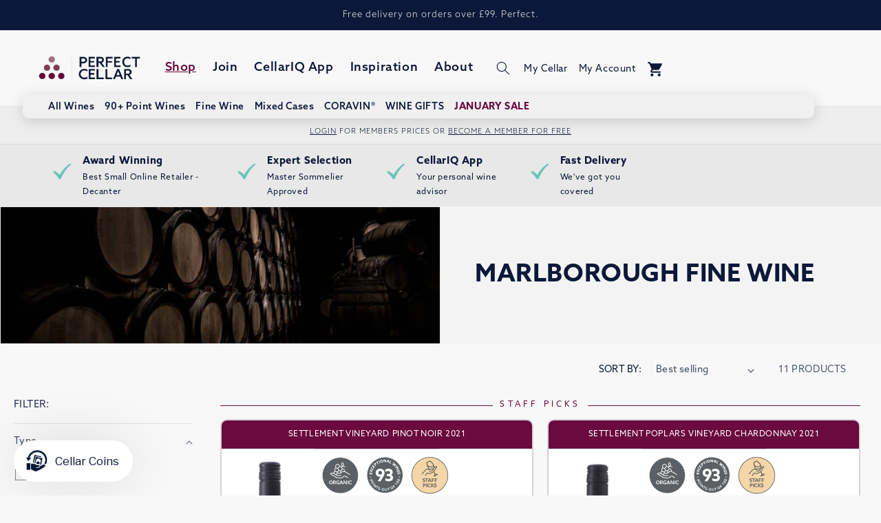

--- FILE ---
content_type: text/html; charset=utf-8
request_url: https://www.perfectcellar.com/collections/attr-region-marlborough
body_size: 58149
content:
<!doctype html>
<html class="no-js" lang="en">
  <head>
    <!-- FOR SOZO DESIGN -->
    <!-- Google tag (gtag.js) --> <script async src="https://www.googletagmanager.com/gtag/js?id=AW-11485897803"></script> <script> window.dataLayer = window.dataLayer || []; function gtag(){dataLayer.push(arguments);} gtag('js', new Date()); gtag('config', 'AW-11485897803'); </script>
    
    <!-- Google Tag Manager -->
    <!-- <script>(function(w,d,s,l,i){w[l]=w[l]||[];w[l].push({'gtm.start':
    new Date().getTime(),event:'gtm.js'});var f=d.getElementsByTagName(s)[0],
    j=d.createElement(s),dl=l!='dataLayer'?'&l='+l:'';j.async=true;j.src=
    'https://www.googletagmanager.com/gtm.js?id='+i+dl;f.parentNode.insertBefore(j,f);
    })(window,document,'script','dataLayer','GTM-P2ZFGG54');</script> -->
    <!-- End Google Tag Manager --><!--Content in content_for_header -->
<!--LayoutHub-Embed--><link rel="stylesheet" href="https://fonts.googleapis.com/css?family=Libre+Baskerville:100,200,300,400,500,600,700,800,900" /><link rel="stylesheet" type="text/css" href="[data-uri]" media="all">
<!--LH--><!--/LayoutHub-Embed--><meta charset="utf-8">
    <meta http-equiv="X-UA-Compatible" content="IE=edge">
    <meta name="viewport" content="width=device-width,initial-scale=1">
    <meta name="theme-color" content="">
    <meta name="google-site-verification" content="n531sVfFLXKNcYG6ettyLU0BIjAxLlwZuU8JJB0TU2A" />
    <link rel="canonical" href="https://www.perfectcellar.com/collections/attr-region-marlborough">
    <link rel="preconnect" href="https://cdn.shopify.com" crossorigin>

   
    
    <script type="text/javascript">
      // NOTE: AJ - 21/04/023 - Shopify has some built in JS errors that are breaking our JS so until they fix this 
      // I need to suppress JS errors in some way, this seems to do this
        window.onerror = function(message, url, lineNumber) {  
            // code to execute on an error  
            return true; // prevents browser error messages  
        };
    </script><link rel="icon" type="image/png" href="//www.perfectcellar.com/cdn/shop/files/Screenshot_2024-04-19_at_09.58.24.png?crop=center&height=32&v=1713517122&width=32"><link rel="preconnect" href="https://fonts.shopifycdn.com" crossorigin><title>
      Marlborough Fine Wine | Perfect Cellar
</title>

    
      <meta name="description" content="Marlborough is New Zealand&#39;s most important wine region, by a mile, and is home to some of the country&#39;s most desired fine wines, particularly Sauvignon Blanc.">
    

    

<meta property="og:site_name" content="Perfect Cellar">
<meta property="og:url" content="https://www.perfectcellar.com/collections/attr-region-marlborough">
<meta property="og:title" content="Marlborough Fine Wine | Perfect Cellar">
<meta property="og:type" content="website">
<meta property="og:description" content="Marlborough is New Zealand&#39;s most important wine region, by a mile, and is home to some of the country&#39;s most desired fine wines, particularly Sauvignon Blanc."><meta property="og:image" content="http://www.perfectcellar.com/cdn/shop/files/PC_Logo_Stacked_Colour.png?height=628&pad_color=f8f8f8&v=1712739140&width=1200">
  <meta property="og:image:secure_url" content="https://www.perfectcellar.com/cdn/shop/files/PC_Logo_Stacked_Colour.png?height=628&pad_color=f8f8f8&v=1712739140&width=1200">
  <meta property="og:image:width" content="1200">
  <meta property="og:image:height" content="628"><meta name="twitter:card" content="summary_large_image">
<meta name="twitter:title" content="Marlborough Fine Wine | Perfect Cellar">
<meta name="twitter:description" content="Marlborough is New Zealand&#39;s most important wine region, by a mile, and is home to some of the country&#39;s most desired fine wines, particularly Sauvignon Blanc.">


  

    <script src="//www.perfectcellar.com/cdn/shop/t/192/assets/constants.js?v=165488195745554878101758183531" defer="defer"></script>
    <script src="//www.perfectcellar.com/cdn/shop/t/192/assets/pubsub.js?v=2921868252632587581758183715" defer="defer"></script>
    <script src="//www.perfectcellar.com/cdn/shop/t/192/assets/global.js?v=79653258033795493641758183668" defer="defer"></script>
  
    <script>window.nfecShopVersion = '1737004798';window.nfecJsVersion = '449621';window.nfecCVersion = 65007</script>
    
    <script>window.performance && window.performance.mark && window.performance.mark('shopify.content_for_header.start');</script><meta name="google-site-verification" content="HnBYAv8Tak5DJEojtfr8-HnjzA1vpFc3j-McHk5__og">
<meta id="shopify-digital-wallet" name="shopify-digital-wallet" content="/27298431058/digital_wallets/dialog">
<meta name="shopify-checkout-api-token" content="9e0f950a7220868cb7ff6a99d4d24461">
<meta id="in-context-paypal-metadata" data-shop-id="27298431058" data-venmo-supported="false" data-environment="production" data-locale="en_US" data-paypal-v4="true" data-currency="GBP">
<link rel="alternate" type="application/atom+xml" title="Feed" href="/collections/attr-region-marlborough.atom" />
<link rel="alternate" type="application/json+oembed" href="https://www.perfectcellar.com/collections/attr-region-marlborough.oembed">
<script async="async" src="/checkouts/internal/preloads.js?locale=en-GB"></script>
<script id="apple-pay-shop-capabilities" type="application/json">{"shopId":27298431058,"countryCode":"GB","currencyCode":"GBP","merchantCapabilities":["supports3DS"],"merchantId":"gid:\/\/shopify\/Shop\/27298431058","merchantName":"Perfect Cellar","requiredBillingContactFields":["postalAddress","email","phone"],"requiredShippingContactFields":["postalAddress","email","phone"],"shippingType":"shipping","supportedNetworks":["visa","maestro","masterCard","amex","discover","elo"],"total":{"type":"pending","label":"Perfect Cellar","amount":"1.00"},"shopifyPaymentsEnabled":true,"supportsSubscriptions":true}</script>
<script id="shopify-features" type="application/json">{"accessToken":"9e0f950a7220868cb7ff6a99d4d24461","betas":["rich-media-storefront-analytics"],"domain":"www.perfectcellar.com","predictiveSearch":true,"shopId":27298431058,"locale":"en"}</script>
<script>var Shopify = Shopify || {};
Shopify.shop = "the-perfect-cellar-3.myshopify.com";
Shopify.locale = "en";
Shopify.currency = {"active":"GBP","rate":"1.0"};
Shopify.country = "GB";
Shopify.theme = {"name":"240024 - LIVE!!!","id":186013286787,"schema_name":"Dawn","schema_version":"8.0.0","theme_store_id":887,"role":"main"};
Shopify.theme.handle = "null";
Shopify.theme.style = {"id":null,"handle":null};
Shopify.cdnHost = "www.perfectcellar.com/cdn";
Shopify.routes = Shopify.routes || {};
Shopify.routes.root = "/";</script>
<script type="module">!function(o){(o.Shopify=o.Shopify||{}).modules=!0}(window);</script>
<script>!function(o){function n(){var o=[];function n(){o.push(Array.prototype.slice.apply(arguments))}return n.q=o,n}var t=o.Shopify=o.Shopify||{};t.loadFeatures=n(),t.autoloadFeatures=n()}(window);</script>
<script id="shop-js-analytics" type="application/json">{"pageType":"collection"}</script>
<script defer="defer" async type="module" src="//www.perfectcellar.com/cdn/shopifycloud/shop-js/modules/v2/client.init-shop-cart-sync_WVOgQShq.en.esm.js"></script>
<script defer="defer" async type="module" src="//www.perfectcellar.com/cdn/shopifycloud/shop-js/modules/v2/chunk.common_C_13GLB1.esm.js"></script>
<script defer="defer" async type="module" src="//www.perfectcellar.com/cdn/shopifycloud/shop-js/modules/v2/chunk.modal_CLfMGd0m.esm.js"></script>
<script type="module">
  await import("//www.perfectcellar.com/cdn/shopifycloud/shop-js/modules/v2/client.init-shop-cart-sync_WVOgQShq.en.esm.js");
await import("//www.perfectcellar.com/cdn/shopifycloud/shop-js/modules/v2/chunk.common_C_13GLB1.esm.js");
await import("//www.perfectcellar.com/cdn/shopifycloud/shop-js/modules/v2/chunk.modal_CLfMGd0m.esm.js");

  window.Shopify.SignInWithShop?.initShopCartSync?.({"fedCMEnabled":true,"windoidEnabled":true});

</script>
<script>(function() {
  var isLoaded = false;
  function asyncLoad() {
    if (isLoaded) return;
    isLoaded = true;
    var urls = ["https:\/\/cdn-scripts.signifyd.com\/shopify\/script-tag.js?shop=the-perfect-cellar-3.myshopify.com","https:\/\/app.layouthub.com\/shopify\/layouthub.js?shop=the-perfect-cellar-3.myshopify.com","https:\/\/static.rechargecdn.com\/assets\/js\/widget.min.js?shop=the-perfect-cellar-3.myshopify.com","https:\/\/cdn.shopify.com\/s\/files\/1\/0272\/9843\/1058\/t\/148\/assets\/booster_eu_cookie_27298431058.js?v=1702389686\u0026shop=the-perfect-cellar-3.myshopify.com","https:\/\/ecom-app.rakutenadvertising.io\/rakuten_advertising.js?shop=the-perfect-cellar-3.myshopify.com","https:\/\/tag.rmp.rakuten.com\/126337.ct.js?shop=the-perfect-cellar-3.myshopify.com","https:\/\/str.rise-ai.com\/?shop=the-perfect-cellar-3.myshopify.com","https:\/\/strn.rise-ai.com\/?shop=the-perfect-cellar-3.myshopify.com","https:\/\/ecommplugins-scripts.trustpilot.com\/v2.1\/js\/header.min.js?settings=eyJrZXkiOiJJUGNPSldKMFMzcnFrZnE0IiwicyI6Im5vbmUifQ==\u0026shop=the-perfect-cellar-3.myshopify.com","https:\/\/ecommplugins-trustboxsettings.trustpilot.com\/the-perfect-cellar-3.myshopify.com.js?settings=1725878310550\u0026shop=the-perfect-cellar-3.myshopify.com"];
    for (var i = 0; i < urls.length; i++) {
      var s = document.createElement('script');
      s.type = 'text/javascript';
      s.async = true;
      s.src = urls[i];
      var x = document.getElementsByTagName('script')[0];
      x.parentNode.insertBefore(s, x);
    }
  };
  if(window.attachEvent) {
    window.attachEvent('onload', asyncLoad);
  } else {
    window.addEventListener('load', asyncLoad, false);
  }
})();</script>
<script id="__st">var __st={"a":27298431058,"offset":0,"reqid":"91e8f0dc-2614-4e6c-93e2-bc59e969b8ae-1769705334","pageurl":"www.perfectcellar.com\/collections\/attr-region-marlborough","u":"4d1b47e3a2b7","p":"collection","rtyp":"collection","rid":171190845522};</script>
<script>window.ShopifyPaypalV4VisibilityTracking = true;</script>
<script id="captcha-bootstrap">!function(){'use strict';const t='contact',e='account',n='new_comment',o=[[t,t],['blogs',n],['comments',n],[t,'customer']],c=[[e,'customer_login'],[e,'guest_login'],[e,'recover_customer_password'],[e,'create_customer']],r=t=>t.map((([t,e])=>`form[action*='/${t}']:not([data-nocaptcha='true']) input[name='form_type'][value='${e}']`)).join(','),a=t=>()=>t?[...document.querySelectorAll(t)].map((t=>t.form)):[];function s(){const t=[...o],e=r(t);return a(e)}const i='password',u='form_key',d=['recaptcha-v3-token','g-recaptcha-response','h-captcha-response',i],f=()=>{try{return window.sessionStorage}catch{return}},m='__shopify_v',_=t=>t.elements[u];function p(t,e,n=!1){try{const o=window.sessionStorage,c=JSON.parse(o.getItem(e)),{data:r}=function(t){const{data:e,action:n}=t;return t[m]||n?{data:e,action:n}:{data:t,action:n}}(c);for(const[e,n]of Object.entries(r))t.elements[e]&&(t.elements[e].value=n);n&&o.removeItem(e)}catch(o){console.error('form repopulation failed',{error:o})}}const l='form_type',E='cptcha';function T(t){t.dataset[E]=!0}const w=window,h=w.document,L='Shopify',v='ce_forms',y='captcha';let A=!1;((t,e)=>{const n=(g='f06e6c50-85a8-45c8-87d0-21a2b65856fe',I='https://cdn.shopify.com/shopifycloud/storefront-forms-hcaptcha/ce_storefront_forms_captcha_hcaptcha.v1.5.2.iife.js',D={infoText:'Protected by hCaptcha',privacyText:'Privacy',termsText:'Terms'},(t,e,n)=>{const o=w[L][v],c=o.bindForm;if(c)return c(t,g,e,D).then(n);var r;o.q.push([[t,g,e,D],n]),r=I,A||(h.body.append(Object.assign(h.createElement('script'),{id:'captcha-provider',async:!0,src:r})),A=!0)});var g,I,D;w[L]=w[L]||{},w[L][v]=w[L][v]||{},w[L][v].q=[],w[L][y]=w[L][y]||{},w[L][y].protect=function(t,e){n(t,void 0,e),T(t)},Object.freeze(w[L][y]),function(t,e,n,w,h,L){const[v,y,A,g]=function(t,e,n){const i=e?o:[],u=t?c:[],d=[...i,...u],f=r(d),m=r(i),_=r(d.filter((([t,e])=>n.includes(e))));return[a(f),a(m),a(_),s()]}(w,h,L),I=t=>{const e=t.target;return e instanceof HTMLFormElement?e:e&&e.form},D=t=>v().includes(t);t.addEventListener('submit',(t=>{const e=I(t);if(!e)return;const n=D(e)&&!e.dataset.hcaptchaBound&&!e.dataset.recaptchaBound,o=_(e),c=g().includes(e)&&(!o||!o.value);(n||c)&&t.preventDefault(),c&&!n&&(function(t){try{if(!f())return;!function(t){const e=f();if(!e)return;const n=_(t);if(!n)return;const o=n.value;o&&e.removeItem(o)}(t);const e=Array.from(Array(32),(()=>Math.random().toString(36)[2])).join('');!function(t,e){_(t)||t.append(Object.assign(document.createElement('input'),{type:'hidden',name:u})),t.elements[u].value=e}(t,e),function(t,e){const n=f();if(!n)return;const o=[...t.querySelectorAll(`input[type='${i}']`)].map((({name:t})=>t)),c=[...d,...o],r={};for(const[a,s]of new FormData(t).entries())c.includes(a)||(r[a]=s);n.setItem(e,JSON.stringify({[m]:1,action:t.action,data:r}))}(t,e)}catch(e){console.error('failed to persist form',e)}}(e),e.submit())}));const S=(t,e)=>{t&&!t.dataset[E]&&(n(t,e.some((e=>e===t))),T(t))};for(const o of['focusin','change'])t.addEventListener(o,(t=>{const e=I(t);D(e)&&S(e,y())}));const B=e.get('form_key'),M=e.get(l),P=B&&M;t.addEventListener('DOMContentLoaded',(()=>{const t=y();if(P)for(const e of t)e.elements[l].value===M&&p(e,B);[...new Set([...A(),...v().filter((t=>'true'===t.dataset.shopifyCaptcha))])].forEach((e=>S(e,t)))}))}(h,new URLSearchParams(w.location.search),n,t,e,['guest_login'])})(!0,!0)}();</script>
<script integrity="sha256-4kQ18oKyAcykRKYeNunJcIwy7WH5gtpwJnB7kiuLZ1E=" data-source-attribution="shopify.loadfeatures" defer="defer" src="//www.perfectcellar.com/cdn/shopifycloud/storefront/assets/storefront/load_feature-a0a9edcb.js" crossorigin="anonymous"></script>
<script data-source-attribution="shopify.dynamic_checkout.dynamic.init">var Shopify=Shopify||{};Shopify.PaymentButton=Shopify.PaymentButton||{isStorefrontPortableWallets:!0,init:function(){window.Shopify.PaymentButton.init=function(){};var t=document.createElement("script");t.src="https://www.perfectcellar.com/cdn/shopifycloud/portable-wallets/latest/portable-wallets.en.js",t.type="module",document.head.appendChild(t)}};
</script>
<script data-source-attribution="shopify.dynamic_checkout.buyer_consent">
  function portableWalletsHideBuyerConsent(e){var t=document.getElementById("shopify-buyer-consent"),n=document.getElementById("shopify-subscription-policy-button");t&&n&&(t.classList.add("hidden"),t.setAttribute("aria-hidden","true"),n.removeEventListener("click",e))}function portableWalletsShowBuyerConsent(e){var t=document.getElementById("shopify-buyer-consent"),n=document.getElementById("shopify-subscription-policy-button");t&&n&&(t.classList.remove("hidden"),t.removeAttribute("aria-hidden"),n.addEventListener("click",e))}window.Shopify?.PaymentButton&&(window.Shopify.PaymentButton.hideBuyerConsent=portableWalletsHideBuyerConsent,window.Shopify.PaymentButton.showBuyerConsent=portableWalletsShowBuyerConsent);
</script>
<script data-source-attribution="shopify.dynamic_checkout.cart.bootstrap">document.addEventListener("DOMContentLoaded",(function(){function t(){return document.querySelector("shopify-accelerated-checkout-cart, shopify-accelerated-checkout")}if(t())Shopify.PaymentButton.init();else{new MutationObserver((function(e,n){t()&&(Shopify.PaymentButton.init(),n.disconnect())})).observe(document.body,{childList:!0,subtree:!0})}}));
</script>
<script id='scb4127' type='text/javascript' async='' src='https://www.perfectcellar.com/cdn/shopifycloud/privacy-banner/storefront-banner.js'></script><link id="shopify-accelerated-checkout-styles" rel="stylesheet" media="screen" href="https://www.perfectcellar.com/cdn/shopifycloud/portable-wallets/latest/accelerated-checkout-backwards-compat.css" crossorigin="anonymous">
<style id="shopify-accelerated-checkout-cart">
        #shopify-buyer-consent {
  margin-top: 1em;
  display: inline-block;
  width: 100%;
}

#shopify-buyer-consent.hidden {
  display: none;
}

#shopify-subscription-policy-button {
  background: none;
  border: none;
  padding: 0;
  text-decoration: underline;
  font-size: inherit;
  cursor: pointer;
}

#shopify-subscription-policy-button::before {
  box-shadow: none;
}

      </style>
<script id="sections-script" data-sections="header" defer="defer" src="//www.perfectcellar.com/cdn/shop/t/192/compiled_assets/scripts.js?v=40777"></script>
<script>window.performance && window.performance.mark && window.performance.mark('shopify.content_for_header.end');</script>

    


   

    <style data-shopify>

      
      
      
      
      @font-face {
  font-family: Assistant;
  font-weight: 400;
  font-style: normal;
  font-display: swap;
  src: url("//www.perfectcellar.com/cdn/fonts/assistant/assistant_n4.9120912a469cad1cc292572851508ca49d12e768.woff2") format("woff2"),
       url("//www.perfectcellar.com/cdn/fonts/assistant/assistant_n4.6e9875ce64e0fefcd3f4446b7ec9036b3ddd2985.woff") format("woff");
}


      :root {
        /*--font-body-family: "system_ui", -apple-system, 'Segoe UI', Roboto, 'Helvetica Neue', 'Noto Sans', 'Liberation Sans', Arial, sans-serif, 'Apple Color Emoji', 'Segoe UI Emoji', 'Segoe UI Symbol', 'Noto Color Emoji';
        --font-body-style: normal;
        --font-body-weight: 400;
        --font-body-weight-bold: 700;
        
        */
        --font-body-family: 'azo-sans-web', -apple-system, 'Segoe UI', Roboto, 'Helvetica Neue', 'Noto Sans', 'Liberation Sans', Arial, sans-serif, 'Apple Color Emoji', 'Segoe UI Emoji', 'Segoe UI Symbol', 'Noto Color Emoji';
        --font-body-style: normal;
        --font-body-weight: 400;
        --font-body-weight-bold: 600;

        /* --font-heading-family: Assistant, sans-serif;
        --font-heading-style: normal;
        --font-heading-weight: 400; */

        
        --font-heading-family: 'azo-sans-web', sans-serif;
        --font-heading-style: normal;
        --font-heading-weight: 600;

        --font-body-scale: 1.0;
        --font-heading-scale: 1.0;

        --color-pc-gold: 203, 169, 114;
        --color-indy-red: 236, 26, 46;
        --color-indy-red--dark: 205, 13, 31;
        
        --color-base-text: 12, 24, 57;
        --color-shadow: 12, 24, 57;
        --color-base-background-1: 248, 248, 248;
        --color-base-background-2: 243, 243, 243;
        --color-base-solid-button-labels: 255, 255, 255;
        --color-base-outline-button-labels: 12, 24, 57;
        --color-base-accent-1: 12, 24, 57;
        --color-base-accent-1-dark: 2, 2, 2;
        --color-base-accent-2: 106, 10, 62;
        --color-base-accent-2-dark: 85, 9, 50;
        --color-base-accent-3: 255, 206, 81;
        --color-base-accent-4: 247, 168, 174;
        --color-base-accent-5: 225, 229, 88;
        --color-base-accent-6: 101, 197, 180;
        --color-base-accent-7: 140, 198, 236;
        --color-base-navigation: 12, 24, 57;
        --payment-terms-background-color: #f8f8f8;

        --gradient-base-background-1: #f8f8f8;
        --gradient-base-background-2: #f3f3f3;
        --gradient-base-accent-1: #0c1839;
        --gradient-base-accent-2: #6a0a3e;

        --media-padding: px;
        --media-border-opacity: 0.05;
        --media-border-width: 1px;
        --media-radius: 0px;
        --media-shadow-opacity: 0.0;
        --media-shadow-horizontal-offset: 0px;
        --media-shadow-vertical-offset: 4px;
        --media-shadow-blur-radius: 5px;
        --media-shadow-visible: 0;

        --page-width: 190rem;
        --page-width-margin: 0rem;

        --product-card-image-padding: 1.6rem;
        --product-card-corner-radius: 1.0rem;
        --product-card-text-alignment: center;
        --product-card-border-width: 0.1rem;
        --product-card-border-opacity: 0.1;
        --product-card-shadow-opacity: 0.0;
        --product-card-shadow-visible: 0;
        --product-card-shadow-horizontal-offset: 0.0rem;
        --product-card-shadow-vertical-offset: 0.4rem;
        --product-card-shadow-blur-radius: 0.5rem;

        --collection-card-image-padding: 0.0rem;
        --collection-card-corner-radius: 0.0rem;
        --collection-card-text-alignment: left;
        --collection-card-border-width: 0.0rem;
        --collection-card-border-opacity: 0.1;
        --collection-card-shadow-opacity: 0.0;
        --collection-card-shadow-visible: 0;
        --collection-card-shadow-horizontal-offset: 0.0rem;
        --collection-card-shadow-vertical-offset: 0.4rem;
        --collection-card-shadow-blur-radius: 0.5rem;

        --blog-card-image-padding: 0.0rem;
        --blog-card-corner-radius: 0.0rem;
        --blog-card-text-alignment: left;
        --blog-card-border-width: 0.0rem;
        --blog-card-border-opacity: 0.1;
        --blog-card-shadow-opacity: 0.0;
        --blog-card-shadow-visible: 0;
        --blog-card-shadow-horizontal-offset: 0.0rem;
        --blog-card-shadow-vertical-offset: 0.4rem;
        --blog-card-shadow-blur-radius: 0.5rem;

        --badge-corner-radius: 4.0rem;

        --popup-border-width: 1px;
        --popup-border-opacity: 0.1;
        --popup-corner-radius: 0px;
        --popup-shadow-opacity: 0.0;
        --popup-shadow-horizontal-offset: 0px;
        --popup-shadow-vertical-offset: 4px;
        --popup-shadow-blur-radius: 5px;

        --drawer-border-width: 1px;
        --drawer-border-opacity: 0.1;
        --drawer-shadow-opacity: 0.0;
        --drawer-shadow-horizontal-offset: 0px;
        --drawer-shadow-vertical-offset: 4px;
        --drawer-shadow-blur-radius: 5px;

        --spacing-sections-desktop: 0px;
        --spacing-sections-mobile: 0px;

        --grid-desktop-vertical-spacing: 8px;
        --grid-desktop-horizontal-spacing: 8px;
        --grid-mobile-vertical-spacing: 4px;
        --grid-mobile-horizontal-spacing: 4px;

        --text-boxes-border-opacity: 0.1;
        --text-boxes-border-width: 0px;
        --text-boxes-radius: 0px;
        --text-boxes-shadow-opacity: 0.0;
        --text-boxes-shadow-visible: 0;
        --text-boxes-shadow-horizontal-offset: 0px;
        --text-boxes-shadow-vertical-offset: 4px;
        --text-boxes-shadow-blur-radius: 5px;

        --buttons-radius: 10px;
        --buttons-radius-outset: 11px;
        --buttons-border-width: 1px;
        --buttons-border-opacity: 1.0;
        --buttons-shadow-opacity: 0.0;
        --buttons-shadow-visible: 0;
        --buttons-shadow-horizontal-offset: 0px;
        --buttons-shadow-vertical-offset: 4px;
        --buttons-shadow-blur-radius: 5px;
        --buttons-border-offset: 0.3px;

        --inputs-radius: 10px;
        --inputs-border-width: 1px;
        --inputs-border-opacity: 0.35;
        --inputs-shadow-opacity: 0.0;
        --inputs-shadow-horizontal-offset: 0px;
        --inputs-margin-offset: 0px;
        --inputs-shadow-vertical-offset: 4px;
        --inputs-shadow-blur-radius: 5px;
        --inputs-radius-outset: 11px;

        --variant-pills-radius: 40px;
        --variant-pills-border-width: 1px;
        --variant-pills-border-opacity: 0.55;
        --variant-pills-shadow-opacity: 0.0;
        --variant-pills-shadow-horizontal-offset: 0px;
        --variant-pills-shadow-vertical-offset: 4px;
        --variant-pills-shadow-blur-radius: 5px;
      }

      *,
      *::before,
      *::after {
        box-sizing: inherit;
      }

      html {
        box-sizing: border-box;
        font-size: calc(var(--font-body-scale) * 62.5%); /* 53.58 */
        height: 100%;
      }

      body {
        display: grid;
        grid-template-rows: auto auto 1fr auto;
        grid-template-columns: 100%;
        min-height: 100%;
        margin: 0;
        font-size: 1.2rem;
        letter-spacing: 0.06rem;
        line-height: calc(1 + 0.8 / var(--font-body-scale));
        font-family: var(--font-body-family);
        font-style: var(--font-body-style);
        font-weight: var(--font-body-weight);
      }

      @media screen and (min-width: 750px) {
        body {
          font-size: 1.4rem;
        }
      }
    </style>

    <link href="//www.perfectcellar.com/cdn/shop/t/192/assets/base.css?v=182214869867545602811758184669" rel="stylesheet" type="text/css" media="all" />

    <!-- Azo Sans -->
    <link rel="stylesheet" href="https://use.typekit.net/hfi4xxk.css">

    <!--<link rel="preload" as="font" href="//www.perfectcellar.com/cdn/fonts/assistant/assistant_n4.9120912a469cad1cc292572851508ca49d12e768.woff2" type="font/woff2" crossorigin>--><link rel="stylesheet" href="//www.perfectcellar.com/cdn/shop/t/192/assets/component-predictive-search.css?v=85913294783299393391758183508" media="print" onload="this.media='all'"><script>document.documentElement.className = document.documentElement.className.replace('no-js', 'js');
    if (Shopify.designMode) {
      document.documentElement.classList.add('shopify-design-mode');
    }
    </script>

  <!-- Marketing Snippets -->

    
  <!-- Facebook Pixel Code -->
  <script>
  !function(f,b,e,v,n,t,s){if(f.fbq)return;n=f.fbq=function(){n.callMethod?
  n.callMethod.apply(n,arguments):n.queue.push(arguments)};if(!f._fbq)f._fbq=n;
  n.push=n;n.loaded=!0;n.version='2.0';n.queue=[];t=b.createElement(e);t.async=!0;
  t.src=v;s=b.getElementsByTagName(e)[0];s.parentNode.insertBefore(t,s)}(window,
  document,'script','https://connect.facebook.net/en_US/fbevents.js');
  
  fbq('init', '432626000263691');
  fbq('track', "PageView");</script>
  <noscript><img height="1" width="1" style="display:none"
  src="https://www.facebook.com/tr?id=432626000263691&ev=PageView&noscript=1"
  /></noscript>
  <!-- End Facebook Pixel Code -->

    <meta name="google-site-verification" content="9PTdVTAdq24SjNnHEl4NGr7sZUi169-plCmORvnYi7M" />


    <!-- <script src="https://api.fastgenerations.net/tracker.js"></script> -->


    
    
      
    
      
    
    



    
  
  <!-- "snippets/shogun-head.liquid" was not rendered, the associated app was uninstalled -->
<!--Gem_Page_Header_Script-->
<!-- "snippets/gem-app-header-scripts.liquid" was not rendered, the associated app was uninstalled -->
<!--End_Gem_Page_Header_Script-->

    <!-- Hotjar Tracking Code for https://www.perfectcellar.com -->
<script>
    (function(h,o,t,j,a,r){
        h.hj=h.hj||function(){(h.hj.q=h.hj.q||[]).push(arguments)};
        h._hjSettings={hjid:3862631,hjsv:6};
        a=o.getElementsByTagName('head')[0];
        r=o.createElement('script');r.async=1;
        r.src=t+h._hjSettings.hjid+j+h._hjSettings.hjsv;
        a.appendChild(r);
    })(window,document,'https://static.hotjar.com/c/hotjar-','.js?sv=');
</script>

    <!-- TrustBox script -->
<script type="text/javascript" src="//widget.trustpilot.com/bootstrap/v5/tp.widget.bootstrap.min.js" async></script>
<!-- End TrustBox script --><!-- BEGIN app block: shopify://apps/klaviyo-email-marketing-sms/blocks/klaviyo-onsite-embed/2632fe16-c075-4321-a88b-50b567f42507 -->












  <script async src="https://static.klaviyo.com/onsite/js/UEzRvQ/klaviyo.js?company_id=UEzRvQ"></script>
  <script>!function(){if(!window.klaviyo){window._klOnsite=window._klOnsite||[];try{window.klaviyo=new Proxy({},{get:function(n,i){return"push"===i?function(){var n;(n=window._klOnsite).push.apply(n,arguments)}:function(){for(var n=arguments.length,o=new Array(n),w=0;w<n;w++)o[w]=arguments[w];var t="function"==typeof o[o.length-1]?o.pop():void 0,e=new Promise((function(n){window._klOnsite.push([i].concat(o,[function(i){t&&t(i),n(i)}]))}));return e}}})}catch(n){window.klaviyo=window.klaviyo||[],window.klaviyo.push=function(){var n;(n=window._klOnsite).push.apply(n,arguments)}}}}();</script>

  




  <script>
    window.klaviyoReviewsProductDesignMode = false
  </script>



  <!-- BEGIN app snippet: customer-hub-data --><script>
  if (!window.customerHub) {
    window.customerHub = {};
  }
  window.customerHub.storefrontRoutes = {
    login: "/account/login?return_url=%2F%23k-hub",
    register: "/account/register?return_url=%2F%23k-hub",
    logout: "/account/logout",
    profile: "/account",
    addresses: "/account/addresses",
  };
  
  window.customerHub.userId = null;
  
  window.customerHub.storeDomain = "the-perfect-cellar-3.myshopify.com";

  

  
    window.customerHub.storeLocale = {
        currentLanguage: 'en',
        currentCountry: 'GB',
        availableLanguages: [
          
            {
              iso_code: 'en',
              endonym_name: 'English'
            }
          
        ],
        availableCountries: [
          
            {
              iso_code: 'IM',
              name: 'Isle of Man',
              currency_code: 'GBP'
            },
          
            {
              iso_code: 'GB',
              name: 'United Kingdom',
              currency_code: 'GBP'
            }
          
        ]
    };
  
</script>
<!-- END app snippet -->





<!-- END app block --><!-- BEGIN app block: shopify://apps/foxify-page-builder/blocks/app-embed/4e19e422-f550-4994-9ea0-84f23728223d -->


















<!-- END app block --><link href="https://monorail-edge.shopifysvc.com" rel="dns-prefetch">
<script>(function(){if ("sendBeacon" in navigator && "performance" in window) {try {var session_token_from_headers = performance.getEntriesByType('navigation')[0].serverTiming.find(x => x.name == '_s').description;} catch {var session_token_from_headers = undefined;}var session_cookie_matches = document.cookie.match(/_shopify_s=([^;]*)/);var session_token_from_cookie = session_cookie_matches && session_cookie_matches.length === 2 ? session_cookie_matches[1] : "";var session_token = session_token_from_headers || session_token_from_cookie || "";function handle_abandonment_event(e) {var entries = performance.getEntries().filter(function(entry) {return /monorail-edge.shopifysvc.com/.test(entry.name);});if (!window.abandonment_tracked && entries.length === 0) {window.abandonment_tracked = true;var currentMs = Date.now();var navigation_start = performance.timing.navigationStart;var payload = {shop_id: 27298431058,url: window.location.href,navigation_start,duration: currentMs - navigation_start,session_token,page_type: "collection"};window.navigator.sendBeacon("https://monorail-edge.shopifysvc.com/v1/produce", JSON.stringify({schema_id: "online_store_buyer_site_abandonment/1.1",payload: payload,metadata: {event_created_at_ms: currentMs,event_sent_at_ms: currentMs}}));}}window.addEventListener('pagehide', handle_abandonment_event);}}());</script>
<script id="web-pixels-manager-setup">(function e(e,d,r,n,o){if(void 0===o&&(o={}),!Boolean(null===(a=null===(i=window.Shopify)||void 0===i?void 0:i.analytics)||void 0===a?void 0:a.replayQueue)){var i,a;window.Shopify=window.Shopify||{};var t=window.Shopify;t.analytics=t.analytics||{};var s=t.analytics;s.replayQueue=[],s.publish=function(e,d,r){return s.replayQueue.push([e,d,r]),!0};try{self.performance.mark("wpm:start")}catch(e){}var l=function(){var e={modern:/Edge?\/(1{2}[4-9]|1[2-9]\d|[2-9]\d{2}|\d{4,})\.\d+(\.\d+|)|Firefox\/(1{2}[4-9]|1[2-9]\d|[2-9]\d{2}|\d{4,})\.\d+(\.\d+|)|Chrom(ium|e)\/(9{2}|\d{3,})\.\d+(\.\d+|)|(Maci|X1{2}).+ Version\/(15\.\d+|(1[6-9]|[2-9]\d|\d{3,})\.\d+)([,.]\d+|)( \(\w+\)|)( Mobile\/\w+|) Safari\/|Chrome.+OPR\/(9{2}|\d{3,})\.\d+\.\d+|(CPU[ +]OS|iPhone[ +]OS|CPU[ +]iPhone|CPU IPhone OS|CPU iPad OS)[ +]+(15[._]\d+|(1[6-9]|[2-9]\d|\d{3,})[._]\d+)([._]\d+|)|Android:?[ /-](13[3-9]|1[4-9]\d|[2-9]\d{2}|\d{4,})(\.\d+|)(\.\d+|)|Android.+Firefox\/(13[5-9]|1[4-9]\d|[2-9]\d{2}|\d{4,})\.\d+(\.\d+|)|Android.+Chrom(ium|e)\/(13[3-9]|1[4-9]\d|[2-9]\d{2}|\d{4,})\.\d+(\.\d+|)|SamsungBrowser\/([2-9]\d|\d{3,})\.\d+/,legacy:/Edge?\/(1[6-9]|[2-9]\d|\d{3,})\.\d+(\.\d+|)|Firefox\/(5[4-9]|[6-9]\d|\d{3,})\.\d+(\.\d+|)|Chrom(ium|e)\/(5[1-9]|[6-9]\d|\d{3,})\.\d+(\.\d+|)([\d.]+$|.*Safari\/(?![\d.]+ Edge\/[\d.]+$))|(Maci|X1{2}).+ Version\/(10\.\d+|(1[1-9]|[2-9]\d|\d{3,})\.\d+)([,.]\d+|)( \(\w+\)|)( Mobile\/\w+|) Safari\/|Chrome.+OPR\/(3[89]|[4-9]\d|\d{3,})\.\d+\.\d+|(CPU[ +]OS|iPhone[ +]OS|CPU[ +]iPhone|CPU IPhone OS|CPU iPad OS)[ +]+(10[._]\d+|(1[1-9]|[2-9]\d|\d{3,})[._]\d+)([._]\d+|)|Android:?[ /-](13[3-9]|1[4-9]\d|[2-9]\d{2}|\d{4,})(\.\d+|)(\.\d+|)|Mobile Safari.+OPR\/([89]\d|\d{3,})\.\d+\.\d+|Android.+Firefox\/(13[5-9]|1[4-9]\d|[2-9]\d{2}|\d{4,})\.\d+(\.\d+|)|Android.+Chrom(ium|e)\/(13[3-9]|1[4-9]\d|[2-9]\d{2}|\d{4,})\.\d+(\.\d+|)|Android.+(UC? ?Browser|UCWEB|U3)[ /]?(15\.([5-9]|\d{2,})|(1[6-9]|[2-9]\d|\d{3,})\.\d+)\.\d+|SamsungBrowser\/(5\.\d+|([6-9]|\d{2,})\.\d+)|Android.+MQ{2}Browser\/(14(\.(9|\d{2,})|)|(1[5-9]|[2-9]\d|\d{3,})(\.\d+|))(\.\d+|)|K[Aa][Ii]OS\/(3\.\d+|([4-9]|\d{2,})\.\d+)(\.\d+|)/},d=e.modern,r=e.legacy,n=navigator.userAgent;return n.match(d)?"modern":n.match(r)?"legacy":"unknown"}(),u="modern"===l?"modern":"legacy",c=(null!=n?n:{modern:"",legacy:""})[u],f=function(e){return[e.baseUrl,"/wpm","/b",e.hashVersion,"modern"===e.buildTarget?"m":"l",".js"].join("")}({baseUrl:d,hashVersion:r,buildTarget:u}),m=function(e){var d=e.version,r=e.bundleTarget,n=e.surface,o=e.pageUrl,i=e.monorailEndpoint;return{emit:function(e){var a=e.status,t=e.errorMsg,s=(new Date).getTime(),l=JSON.stringify({metadata:{event_sent_at_ms:s},events:[{schema_id:"web_pixels_manager_load/3.1",payload:{version:d,bundle_target:r,page_url:o,status:a,surface:n,error_msg:t},metadata:{event_created_at_ms:s}}]});if(!i)return console&&console.warn&&console.warn("[Web Pixels Manager] No Monorail endpoint provided, skipping logging."),!1;try{return self.navigator.sendBeacon.bind(self.navigator)(i,l)}catch(e){}var u=new XMLHttpRequest;try{return u.open("POST",i,!0),u.setRequestHeader("Content-Type","text/plain"),u.send(l),!0}catch(e){return console&&console.warn&&console.warn("[Web Pixels Manager] Got an unhandled error while logging to Monorail."),!1}}}}({version:r,bundleTarget:l,surface:e.surface,pageUrl:self.location.href,monorailEndpoint:e.monorailEndpoint});try{o.browserTarget=l,function(e){var d=e.src,r=e.async,n=void 0===r||r,o=e.onload,i=e.onerror,a=e.sri,t=e.scriptDataAttributes,s=void 0===t?{}:t,l=document.createElement("script"),u=document.querySelector("head"),c=document.querySelector("body");if(l.async=n,l.src=d,a&&(l.integrity=a,l.crossOrigin="anonymous"),s)for(var f in s)if(Object.prototype.hasOwnProperty.call(s,f))try{l.dataset[f]=s[f]}catch(e){}if(o&&l.addEventListener("load",o),i&&l.addEventListener("error",i),u)u.appendChild(l);else{if(!c)throw new Error("Did not find a head or body element to append the script");c.appendChild(l)}}({src:f,async:!0,onload:function(){if(!function(){var e,d;return Boolean(null===(d=null===(e=window.Shopify)||void 0===e?void 0:e.analytics)||void 0===d?void 0:d.initialized)}()){var d=window.webPixelsManager.init(e)||void 0;if(d){var r=window.Shopify.analytics;r.replayQueue.forEach((function(e){var r=e[0],n=e[1],o=e[2];d.publishCustomEvent(r,n,o)})),r.replayQueue=[],r.publish=d.publishCustomEvent,r.visitor=d.visitor,r.initialized=!0}}},onerror:function(){return m.emit({status:"failed",errorMsg:"".concat(f," has failed to load")})},sri:function(e){var d=/^sha384-[A-Za-z0-9+/=]+$/;return"string"==typeof e&&d.test(e)}(c)?c:"",scriptDataAttributes:o}),m.emit({status:"loading"})}catch(e){m.emit({status:"failed",errorMsg:(null==e?void 0:e.message)||"Unknown error"})}}})({shopId: 27298431058,storefrontBaseUrl: "https://www.perfectcellar.com",extensionsBaseUrl: "https://extensions.shopifycdn.com/cdn/shopifycloud/web-pixels-manager",monorailEndpoint: "https://monorail-edge.shopifysvc.com/unstable/produce_batch",surface: "storefront-renderer",enabledBetaFlags: ["2dca8a86"],webPixelsConfigList: [{"id":"3117089155","configuration":"{\"accountID\":\"UEzRvQ\",\"webPixelConfig\":\"eyJlbmFibGVBZGRlZFRvQ2FydEV2ZW50cyI6IHRydWV9\"}","eventPayloadVersion":"v1","runtimeContext":"STRICT","scriptVersion":"524f6c1ee37bacdca7657a665bdca589","type":"APP","apiClientId":123074,"privacyPurposes":["ANALYTICS","MARKETING"],"dataSharingAdjustments":{"protectedCustomerApprovalScopes":["read_customer_address","read_customer_email","read_customer_name","read_customer_personal_data","read_customer_phone"]}},{"id":"2482995587","configuration":"{\"loggingEnabled\":\"false\",\"serverPixelEnabled\":\"true\",\"useShopifyItemLevelTax\":\"false\",\"ranMid\":\"52984\"}","eventPayloadVersion":"v1","runtimeContext":"STRICT","scriptVersion":"43f728f1c6f64271197c39a6cabd2211","type":"APP","apiClientId":2531653,"privacyPurposes":["ANALYTICS"],"dataSharingAdjustments":{"protectedCustomerApprovalScopes":["read_customer_address","read_customer_personal_data"]}},{"id":"2160296323","configuration":"{\"config\":\"{\\\"google_tag_ids\\\":[\\\"G-H34ZSVYVYH\\\",\\\"AW-11485897803\\\",\\\"GT-P8RT69GS\\\",\\\"GT-NGWV77D\\\"],\\\"target_country\\\":\\\"GB\\\",\\\"gtag_events\\\":[{\\\"type\\\":\\\"search\\\",\\\"action_label\\\":[\\\"G-H34ZSVYVYH\\\",\\\"AW-11485897803\\\/f0D-CJD-2eEaEMvI8-Qq\\\",\\\"MC-ETS21TBX6R\\\"]},{\\\"type\\\":\\\"begin_checkout\\\",\\\"action_label\\\":[\\\"G-H34ZSVYVYH\\\",\\\"AW-11485897803\\\/iPUxCIT-2eEaEMvI8-Qq\\\",\\\"MC-ETS21TBX6R\\\"]},{\\\"type\\\":\\\"view_item\\\",\\\"action_label\\\":[\\\"G-H34ZSVYVYH\\\",\\\"AW-11485897803\\\/zS0ZCI3-2eEaEMvI8-Qq\\\",\\\"MC-3MNQQT5G9M\\\",\\\"MC-ETS21TBX6R\\\"]},{\\\"type\\\":\\\"purchase\\\",\\\"action_label\\\":[\\\"G-H34ZSVYVYH\\\",\\\"AW-11485897803\\\/_JmxCM3t2eEaEMvI8-Qq\\\",\\\"MC-3MNQQT5G9M\\\",\\\"MC-ETS21TBX6R\\\"]},{\\\"type\\\":\\\"page_view\\\",\\\"action_label\\\":[\\\"G-H34ZSVYVYH\\\",\\\"AW-11485897803\\\/lp3fCIr-2eEaEMvI8-Qq\\\",\\\"MC-3MNQQT5G9M\\\",\\\"MC-ETS21TBX6R\\\"]},{\\\"type\\\":\\\"add_payment_info\\\",\\\"action_label\\\":[\\\"G-H34ZSVYVYH\\\",\\\"AW-11485897803\\\/a3X1CJP-2eEaEMvI8-Qq\\\",\\\"MC-ETS21TBX6R\\\"]},{\\\"type\\\":\\\"add_to_cart\\\",\\\"action_label\\\":[\\\"G-H34ZSVYVYH\\\",\\\"AW-11485897803\\\/I_V4CIf-2eEaEMvI8-Qq\\\",\\\"MC-ETS21TBX6R\\\"]}],\\\"enable_monitoring_mode\\\":false}\"}","eventPayloadVersion":"v1","runtimeContext":"OPEN","scriptVersion":"b2a88bafab3e21179ed38636efcd8a93","type":"APP","apiClientId":1780363,"privacyPurposes":[],"dataSharingAdjustments":{"protectedCustomerApprovalScopes":["read_customer_address","read_customer_email","read_customer_name","read_customer_personal_data","read_customer_phone"]}},{"id":"164167762","configuration":"{\"pixel_id\":\"1409936779197301\",\"pixel_type\":\"facebook_pixel\",\"metaapp_system_user_token\":\"-\"}","eventPayloadVersion":"v1","runtimeContext":"OPEN","scriptVersion":"ca16bc87fe92b6042fbaa3acc2fbdaa6","type":"APP","apiClientId":2329312,"privacyPurposes":["ANALYTICS","MARKETING","SALE_OF_DATA"],"dataSharingAdjustments":{"protectedCustomerApprovalScopes":["read_customer_address","read_customer_email","read_customer_name","read_customer_personal_data","read_customer_phone"]}},{"id":"101482578","configuration":"{\"accountID\":\"2de2ed03-0af8-4fa2-a602-a56f522d5573\",\"configs\":\"foxify,420dde02-66e0-4e84-a285-abcd1bbc3790,https:\/\/tracking.foxecom.app\/track\/batch\",\"appType\":\"production\"}","eventPayloadVersion":"v1","runtimeContext":"STRICT","scriptVersion":"22c5c1aa7eb30e90f9586cff580af32a","type":"APP","apiClientId":12239405057,"privacyPurposes":["ANALYTICS","MARKETING","SALE_OF_DATA"],"dataSharingAdjustments":{"protectedCustomerApprovalScopes":["read_customer_email","read_customer_name","read_customer_personal_data"]}},{"id":"12812370","eventPayloadVersion":"1","runtimeContext":"LAX","scriptVersion":"6","type":"CUSTOM","privacyPurposes":["ANALYTICS","MARKETING","SALE_OF_DATA"],"name":"Google Tag Manager"},{"id":"164102531","eventPayloadVersion":"v1","runtimeContext":"LAX","scriptVersion":"1","type":"CUSTOM","privacyPurposes":["MARKETING"],"name":"Meta pixel (migrated)"},{"id":"258474371","eventPayloadVersion":"1","runtimeContext":"LAX","scriptVersion":"6","type":"CUSTOM","privacyPurposes":["ANALYTICS","MARKETING"],"name":"Bing Tracking"},{"id":"shopify-app-pixel","configuration":"{}","eventPayloadVersion":"v1","runtimeContext":"STRICT","scriptVersion":"0450","apiClientId":"shopify-pixel","type":"APP","privacyPurposes":["ANALYTICS","MARKETING"]},{"id":"shopify-custom-pixel","eventPayloadVersion":"v1","runtimeContext":"LAX","scriptVersion":"0450","apiClientId":"shopify-pixel","type":"CUSTOM","privacyPurposes":["ANALYTICS","MARKETING"]}],isMerchantRequest: false,initData: {"shop":{"name":"Perfect Cellar","paymentSettings":{"currencyCode":"GBP"},"myshopifyDomain":"the-perfect-cellar-3.myshopify.com","countryCode":"GB","storefrontUrl":"https:\/\/www.perfectcellar.com"},"customer":null,"cart":null,"checkout":null,"productVariants":[],"purchasingCompany":null},},"https://www.perfectcellar.com/cdn","1d2a099fw23dfb22ep557258f5m7a2edbae",{"modern":"","legacy":""},{"shopId":"27298431058","storefrontBaseUrl":"https:\/\/www.perfectcellar.com","extensionBaseUrl":"https:\/\/extensions.shopifycdn.com\/cdn\/shopifycloud\/web-pixels-manager","surface":"storefront-renderer","enabledBetaFlags":"[\"2dca8a86\"]","isMerchantRequest":"false","hashVersion":"1d2a099fw23dfb22ep557258f5m7a2edbae","publish":"custom","events":"[[\"page_viewed\",{}],[\"collection_viewed\",{\"collection\":{\"id\":\"171190845522\",\"title\":\"Marlborough Fine Wine\",\"productVariants\":[{\"price\":{\"amount\":18.95,\"currencyCode\":\"GBP\"},\"product\":{\"title\":\"Whitehaven Marlborough Sauvignon Blanc 2024\",\"vendor\":\"E\u0026J Gallo\",\"id\":\"15040322797955\",\"untranslatedTitle\":\"Whitehaven Marlborough Sauvignon Blanc 2024\",\"url\":\"\/products\/whitehaven-marlborough-sauvignon-blanc-2024\",\"type\":\"Wine\"},\"id\":\"55075482894723\",\"image\":{\"src\":\"\/\/www.perfectcellar.com\/cdn\/shop\/files\/WhitehavenMarlboroughSauvignonBlanc2048x2048px.png?v=1703846055\"},\"sku\":\"EJG20124\",\"title\":\"Default Title\",\"untranslatedTitle\":\"Default Title\"},{\"price\":{\"amount\":18.45,\"currencyCode\":\"GBP\"},\"product\":{\"title\":\"Rapaura Springs Reserve Marlborough Sauvignon Blanc 2024\",\"vendor\":\"Enotria \u0026 Co\",\"id\":\"15242347315587\",\"untranslatedTitle\":\"Rapaura Springs Reserve Marlborough Sauvignon Blanc 2024\",\"url\":\"\/products\/rapaura-springs-reserve-marlborough-sauvignon-blanc-2024\",\"type\":\"Wine\"},\"id\":\"55703465460099\",\"image\":{\"src\":\"\/\/www.perfectcellar.com\/cdn\/shop\/files\/RapauraSpringsReserveMarlboroughSauvignonBlanc_1.png?v=1740401495\"},\"sku\":\"ENC24624\",\"title\":\"Default Title\",\"untranslatedTitle\":\"Default Title\"},{\"price\":{\"amount\":34.95,\"currencyCode\":\"GBP\"},\"product\":{\"title\":\"Settlement Vineyard Pinot Noir 2021\",\"vendor\":\"Halo Wines Ltd\",\"id\":\"15040297632131\",\"untranslatedTitle\":\"Settlement Vineyard Pinot Noir 2021\",\"url\":\"\/products\/settlement-vineyard-pinot-noir-2021\",\"type\":\"Wine\"},\"id\":\"55075362177411\",\"image\":{\"src\":\"\/\/www.perfectcellar.com\/cdn\/shop\/files\/SettlementVineyardPinotNoir.png?v=1745935965\"},\"sku\":\"HAL10121\",\"title\":\"Default Title\",\"untranslatedTitle\":\"Default Title\"},{\"price\":{\"amount\":23.95,\"currencyCode\":\"GBP\"},\"product\":{\"title\":\"Settlement Heritage Vineyard Sauvignon Blanc 2023\",\"vendor\":\"Halo Wines Ltd\",\"id\":\"15264651805059\",\"untranslatedTitle\":\"Settlement Heritage Vineyard Sauvignon Blanc 2023\",\"url\":\"\/products\/settlement-heritage-vineyard-sauvignon-blanc-2023\",\"type\":\"Wine\"},\"id\":\"55842598289795\",\"image\":{\"src\":\"\/\/www.perfectcellar.com\/cdn\/shop\/files\/SettlementHeritageVineyardSauvignonBlanc.png?v=1714403418\"},\"sku\":\"HAL20123\",\"title\":\"Default Title\",\"untranslatedTitle\":\"Default Title\"},{\"price\":{\"amount\":31.45,\"currencyCode\":\"GBP\"},\"product\":{\"title\":\"Rapaura Springs South Brook Vineyard Pinot Noir 2021\",\"vendor\":\"Enotria \u0026 Co\",\"id\":\"15010725003651\",\"untranslatedTitle\":\"Rapaura Springs South Brook Vineyard Pinot Noir 2021\",\"url\":\"\/products\/rapaura-springs-south-brook-vineyard-pinot-noir-2021\",\"type\":\"Wine\"},\"id\":\"54970001162627\",\"image\":{\"src\":\"\/\/www.perfectcellar.com\/cdn\/shop\/files\/RapauraSpringsSouthBrookVineyardPinotNoir_1.png?v=1740649618\"},\"sku\":\"ENC17421\",\"title\":\"Default Title\",\"untranslatedTitle\":\"Default Title\"},{\"price\":{\"amount\":54.95,\"currencyCode\":\"GBP\"},\"product\":{\"title\":\"Villa Maria The Attorney Single Vineyard Pinot Noir 2021\",\"vendor\":\"Hatch Mansfield\",\"id\":\"15343177990531\",\"untranslatedTitle\":\"Villa Maria The Attorney Single Vineyard Pinot Noir 2021\",\"url\":\"\/products\/villa-maria-the-attorney-single-vineyard-pinot-noir-2021\",\"type\":\"Wine\"},\"id\":\"56273596285315\",\"image\":{\"src\":\"\/\/www.perfectcellar.com\/cdn\/shop\/files\/VillaMariaTheAttorneySingleVineyardPinotNoir2021.png?v=1756373179\"},\"sku\":\"HAT11821\",\"title\":\"Default Title\",\"untranslatedTitle\":\"Default Title\"},{\"price\":{\"amount\":32.75,\"currencyCode\":\"GBP\"},\"product\":{\"title\":\"Settlement Poplars Vineyard Chardonnay 2021\",\"vendor\":\"Halo Wines Ltd\",\"id\":\"15264649150851\",\"untranslatedTitle\":\"Settlement Poplars Vineyard Chardonnay 2021\",\"url\":\"\/products\/settlement-poplars-vineyard-chardonnay-2021\",\"type\":\"Wine\"},\"id\":\"55842583183747\",\"image\":{\"src\":\"\/\/www.perfectcellar.com\/cdn\/shop\/files\/SettlementPoplarsVineyardChardonnay.png?v=1714403892\"},\"sku\":\"HAL20321\",\"title\":\"Default Title\",\"untranslatedTitle\":\"Default Title\"},{\"price\":{\"amount\":36.95,\"currencyCode\":\"GBP\"},\"product\":{\"title\":\"Villa Maria Woven Sauvignon Blanc 2023\",\"vendor\":\"Hatch Mansfield\",\"id\":\"15343227470211\",\"untranslatedTitle\":\"Villa Maria Woven Sauvignon Blanc 2023\",\"url\":\"\/products\/villa-maria-woven-sauvignon-blanc-2023\",\"type\":\"Wine\"},\"id\":\"56273761370499\",\"image\":{\"src\":\"\/\/www.perfectcellar.com\/cdn\/shop\/files\/VillaMariaWovenSauvignonBlanc2023.png?v=1756393719\"},\"sku\":\"HAT21023\",\"title\":\"Default Title\",\"untranslatedTitle\":\"Default Title\"},{\"price\":{\"amount\":26.95,\"currencyCode\":\"GBP\"},\"product\":{\"title\":\"Settlement Ashmore Vineyard Riesling 2021\",\"vendor\":\"Halo Wines Ltd\",\"id\":\"15264646693251\",\"untranslatedTitle\":\"Settlement Ashmore Vineyard Riesling 2021\",\"url\":\"\/products\/settlement-ashmore-vineyard-riesling-2021\",\"type\":\"Wine\"},\"id\":\"55842571518339\",\"image\":{\"src\":\"\/\/www.perfectcellar.com\/cdn\/shop\/files\/SettlementAshmoreVineyardRiesling.png?v=1714402778\"},\"sku\":\"HAL20221\",\"title\":\"Default Title\",\"untranslatedTitle\":\"Default Title\"},{\"price\":{\"amount\":31.45,\"currencyCode\":\"GBP\"},\"product\":{\"title\":\"Rapaura Springs South Brook Vineyard Pinot Noir 2019\",\"vendor\":\"Enotria \u0026 Co\",\"id\":\"15257272353155\",\"untranslatedTitle\":\"Rapaura Springs South Brook Vineyard Pinot Noir 2019\",\"url\":\"\/products\/rapaura-springs-south-brook-vineyard-pinot-noir-2019\",\"type\":\"Wine\"},\"id\":\"55798619472259\",\"image\":{\"src\":\"\/\/www.perfectcellar.com\/cdn\/shop\/files\/RapauraSpringsSouthBrookVineyardPinotNoir_1.png?v=1740649618\"},\"sku\":\"ENC17419\",\"title\":\"Default Title\",\"untranslatedTitle\":\"Default Title\"},{\"price\":{\"amount\":209.7,\"currencyCode\":\"GBP\"},\"product\":{\"title\":\"Settlement Vineyard Pinot Noir 2021 (6 Bottle Case)\",\"vendor\":\"Perfect Cellar\",\"id\":\"15200151110019\",\"untranslatedTitle\":\"Settlement Vineyard Pinot Noir 2021 (6 Bottle Case)\",\"url\":\"\/products\/settlement-vineyard-pinot-noir-2021-6-bottle-case\",\"type\":\"Mixed Case\"},\"id\":\"55479122592131\",\"image\":{\"src\":\"\/\/www.perfectcellar.com\/cdn\/shop\/files\/Settlement_Vineyard_Pinot_Noir_6_Bottle_Case.png?v=1745935965\"},\"sku\":\"HAL10121-6\",\"title\":\"Default Title\",\"untranslatedTitle\":\"Default Title\"}]}}]]"});</script><script>
  window.ShopifyAnalytics = window.ShopifyAnalytics || {};
  window.ShopifyAnalytics.meta = window.ShopifyAnalytics.meta || {};
  window.ShopifyAnalytics.meta.currency = 'GBP';
  var meta = {"products":[{"id":15040322797955,"gid":"gid:\/\/shopify\/Product\/15040322797955","vendor":"E\u0026J Gallo","type":"Wine","handle":"whitehaven-marlborough-sauvignon-blanc-2024","variants":[{"id":55075482894723,"price":1895,"name":"Whitehaven Marlborough Sauvignon Blanc 2024","public_title":null,"sku":"EJG20124"}],"remote":false},{"id":15242347315587,"gid":"gid:\/\/shopify\/Product\/15242347315587","vendor":"Enotria \u0026 Co","type":"Wine","handle":"rapaura-springs-reserve-marlborough-sauvignon-blanc-2024","variants":[{"id":55703465460099,"price":1845,"name":"Rapaura Springs Reserve Marlborough Sauvignon Blanc 2024","public_title":null,"sku":"ENC24624"}],"remote":false},{"id":15040297632131,"gid":"gid:\/\/shopify\/Product\/15040297632131","vendor":"Halo Wines Ltd","type":"Wine","handle":"settlement-vineyard-pinot-noir-2021","variants":[{"id":55075362177411,"price":3495,"name":"Settlement Vineyard Pinot Noir 2021","public_title":null,"sku":"HAL10121"}],"remote":false},{"id":15264651805059,"gid":"gid:\/\/shopify\/Product\/15264651805059","vendor":"Halo Wines Ltd","type":"Wine","handle":"settlement-heritage-vineyard-sauvignon-blanc-2023","variants":[{"id":55842598289795,"price":2395,"name":"Settlement Heritage Vineyard Sauvignon Blanc 2023","public_title":null,"sku":"HAL20123"}],"remote":false},{"id":15010725003651,"gid":"gid:\/\/shopify\/Product\/15010725003651","vendor":"Enotria \u0026 Co","type":"Wine","handle":"rapaura-springs-south-brook-vineyard-pinot-noir-2021","variants":[{"id":54970001162627,"price":3145,"name":"Rapaura Springs South Brook Vineyard Pinot Noir 2021","public_title":null,"sku":"ENC17421"}],"remote":false},{"id":15343177990531,"gid":"gid:\/\/shopify\/Product\/15343177990531","vendor":"Hatch Mansfield","type":"Wine","handle":"villa-maria-the-attorney-single-vineyard-pinot-noir-2021","variants":[{"id":56273596285315,"price":5495,"name":"Villa Maria The Attorney Single Vineyard Pinot Noir 2021","public_title":null,"sku":"HAT11821"}],"remote":false},{"id":15264649150851,"gid":"gid:\/\/shopify\/Product\/15264649150851","vendor":"Halo Wines Ltd","type":"Wine","handle":"settlement-poplars-vineyard-chardonnay-2021","variants":[{"id":55842583183747,"price":3275,"name":"Settlement Poplars Vineyard Chardonnay 2021","public_title":null,"sku":"HAL20321"}],"remote":false},{"id":15343227470211,"gid":"gid:\/\/shopify\/Product\/15343227470211","vendor":"Hatch Mansfield","type":"Wine","handle":"villa-maria-woven-sauvignon-blanc-2023","variants":[{"id":56273761370499,"price":3695,"name":"Villa Maria Woven Sauvignon Blanc 2023","public_title":null,"sku":"HAT21023"}],"remote":false},{"id":15264646693251,"gid":"gid:\/\/shopify\/Product\/15264646693251","vendor":"Halo Wines Ltd","type":"Wine","handle":"settlement-ashmore-vineyard-riesling-2021","variants":[{"id":55842571518339,"price":2695,"name":"Settlement Ashmore Vineyard Riesling 2021","public_title":null,"sku":"HAL20221"}],"remote":false},{"id":15257272353155,"gid":"gid:\/\/shopify\/Product\/15257272353155","vendor":"Enotria \u0026 Co","type":"Wine","handle":"rapaura-springs-south-brook-vineyard-pinot-noir-2019","variants":[{"id":55798619472259,"price":3145,"name":"Rapaura Springs South Brook Vineyard Pinot Noir 2019","public_title":null,"sku":"ENC17419"}],"remote":false},{"id":15200151110019,"gid":"gid:\/\/shopify\/Product\/15200151110019","vendor":"Perfect Cellar","type":"Mixed Case","handle":"settlement-vineyard-pinot-noir-2021-6-bottle-case","variants":[{"id":55479122592131,"price":20970,"name":"Settlement Vineyard Pinot Noir 2021 (6 Bottle Case)","public_title":null,"sku":"HAL10121-6"}],"remote":false}],"page":{"pageType":"collection","resourceType":"collection","resourceId":171190845522,"requestId":"91e8f0dc-2614-4e6c-93e2-bc59e969b8ae-1769705334"}};
  for (var attr in meta) {
    window.ShopifyAnalytics.meta[attr] = meta[attr];
  }
</script>
<script class="analytics">
  (function () {
    var customDocumentWrite = function(content) {
      var jquery = null;

      if (window.jQuery) {
        jquery = window.jQuery;
      } else if (window.Checkout && window.Checkout.$) {
        jquery = window.Checkout.$;
      }

      if (jquery) {
        jquery('body').append(content);
      }
    };

    var hasLoggedConversion = function(token) {
      if (token) {
        return document.cookie.indexOf('loggedConversion=' + token) !== -1;
      }
      return false;
    }

    var setCookieIfConversion = function(token) {
      if (token) {
        var twoMonthsFromNow = new Date(Date.now());
        twoMonthsFromNow.setMonth(twoMonthsFromNow.getMonth() + 2);

        document.cookie = 'loggedConversion=' + token + '; expires=' + twoMonthsFromNow;
      }
    }

    var trekkie = window.ShopifyAnalytics.lib = window.trekkie = window.trekkie || [];
    if (trekkie.integrations) {
      return;
    }
    trekkie.methods = [
      'identify',
      'page',
      'ready',
      'track',
      'trackForm',
      'trackLink'
    ];
    trekkie.factory = function(method) {
      return function() {
        var args = Array.prototype.slice.call(arguments);
        args.unshift(method);
        trekkie.push(args);
        return trekkie;
      };
    };
    for (var i = 0; i < trekkie.methods.length; i++) {
      var key = trekkie.methods[i];
      trekkie[key] = trekkie.factory(key);
    }
    trekkie.load = function(config) {
      trekkie.config = config || {};
      trekkie.config.initialDocumentCookie = document.cookie;
      var first = document.getElementsByTagName('script')[0];
      var script = document.createElement('script');
      script.type = 'text/javascript';
      script.onerror = function(e) {
        var scriptFallback = document.createElement('script');
        scriptFallback.type = 'text/javascript';
        scriptFallback.onerror = function(error) {
                var Monorail = {
      produce: function produce(monorailDomain, schemaId, payload) {
        var currentMs = new Date().getTime();
        var event = {
          schema_id: schemaId,
          payload: payload,
          metadata: {
            event_created_at_ms: currentMs,
            event_sent_at_ms: currentMs
          }
        };
        return Monorail.sendRequest("https://" + monorailDomain + "/v1/produce", JSON.stringify(event));
      },
      sendRequest: function sendRequest(endpointUrl, payload) {
        // Try the sendBeacon API
        if (window && window.navigator && typeof window.navigator.sendBeacon === 'function' && typeof window.Blob === 'function' && !Monorail.isIos12()) {
          var blobData = new window.Blob([payload], {
            type: 'text/plain'
          });

          if (window.navigator.sendBeacon(endpointUrl, blobData)) {
            return true;
          } // sendBeacon was not successful

        } // XHR beacon

        var xhr = new XMLHttpRequest();

        try {
          xhr.open('POST', endpointUrl);
          xhr.setRequestHeader('Content-Type', 'text/plain');
          xhr.send(payload);
        } catch (e) {
          console.log(e);
        }

        return false;
      },
      isIos12: function isIos12() {
        return window.navigator.userAgent.lastIndexOf('iPhone; CPU iPhone OS 12_') !== -1 || window.navigator.userAgent.lastIndexOf('iPad; CPU OS 12_') !== -1;
      }
    };
    Monorail.produce('monorail-edge.shopifysvc.com',
      'trekkie_storefront_load_errors/1.1',
      {shop_id: 27298431058,
      theme_id: 186013286787,
      app_name: "storefront",
      context_url: window.location.href,
      source_url: "//www.perfectcellar.com/cdn/s/trekkie.storefront.a804e9514e4efded663580eddd6991fcc12b5451.min.js"});

        };
        scriptFallback.async = true;
        scriptFallback.src = '//www.perfectcellar.com/cdn/s/trekkie.storefront.a804e9514e4efded663580eddd6991fcc12b5451.min.js';
        first.parentNode.insertBefore(scriptFallback, first);
      };
      script.async = true;
      script.src = '//www.perfectcellar.com/cdn/s/trekkie.storefront.a804e9514e4efded663580eddd6991fcc12b5451.min.js';
      first.parentNode.insertBefore(script, first);
    };
    trekkie.load(
      {"Trekkie":{"appName":"storefront","development":false,"defaultAttributes":{"shopId":27298431058,"isMerchantRequest":null,"themeId":186013286787,"themeCityHash":"11812256093545644111","contentLanguage":"en","currency":"GBP"},"isServerSideCookieWritingEnabled":true,"monorailRegion":"shop_domain","enabledBetaFlags":["65f19447","b5387b81"]},"Session Attribution":{},"S2S":{"facebookCapiEnabled":true,"source":"trekkie-storefront-renderer","apiClientId":580111}}
    );

    var loaded = false;
    trekkie.ready(function() {
      if (loaded) return;
      loaded = true;

      window.ShopifyAnalytics.lib = window.trekkie;

      var originalDocumentWrite = document.write;
      document.write = customDocumentWrite;
      try { window.ShopifyAnalytics.merchantGoogleAnalytics.call(this); } catch(error) {};
      document.write = originalDocumentWrite;

      window.ShopifyAnalytics.lib.page(null,{"pageType":"collection","resourceType":"collection","resourceId":171190845522,"requestId":"91e8f0dc-2614-4e6c-93e2-bc59e969b8ae-1769705334","shopifyEmitted":true});

      var match = window.location.pathname.match(/checkouts\/(.+)\/(thank_you|post_purchase)/)
      var token = match? match[1]: undefined;
      if (!hasLoggedConversion(token)) {
        setCookieIfConversion(token);
        window.ShopifyAnalytics.lib.track("Viewed Product Category",{"currency":"GBP","category":"Collection: attr-region-marlborough","collectionName":"attr-region-marlborough","collectionId":171190845522,"nonInteraction":true},undefined,undefined,{"shopifyEmitted":true});
      }
    });


        var eventsListenerScript = document.createElement('script');
        eventsListenerScript.async = true;
        eventsListenerScript.src = "//www.perfectcellar.com/cdn/shopifycloud/storefront/assets/shop_events_listener-3da45d37.js";
        document.getElementsByTagName('head')[0].appendChild(eventsListenerScript);

})();</script>
  <script>
  if (!window.ga || (window.ga && typeof window.ga !== 'function')) {
    window.ga = function ga() {
      (window.ga.q = window.ga.q || []).push(arguments);
      if (window.Shopify && window.Shopify.analytics && typeof window.Shopify.analytics.publish === 'function') {
        window.Shopify.analytics.publish("ga_stub_called", {}, {sendTo: "google_osp_migration"});
      }
      console.error("Shopify's Google Analytics stub called with:", Array.from(arguments), "\nSee https://help.shopify.com/manual/promoting-marketing/pixels/pixel-migration#google for more information.");
    };
    if (window.Shopify && window.Shopify.analytics && typeof window.Shopify.analytics.publish === 'function') {
      window.Shopify.analytics.publish("ga_stub_initialized", {}, {sendTo: "google_osp_migration"});
    }
  }
</script>
<script
  defer
  src="https://www.perfectcellar.com/cdn/shopifycloud/perf-kit/shopify-perf-kit-3.1.0.min.js"
  data-application="storefront-renderer"
  data-shop-id="27298431058"
  data-render-region="gcp-us-east1"
  data-page-type="collection"
  data-theme-instance-id="186013286787"
  data-theme-name="Dawn"
  data-theme-version="8.0.0"
  data-monorail-region="shop_domain"
  data-resource-timing-sampling-rate="10"
  data-shs="true"
  data-shs-beacon="true"
  data-shs-export-with-fetch="true"
  data-shs-logs-sample-rate="1"
  data-shs-beacon-endpoint="https://www.perfectcellar.com/api/collect"
></script>
</head>

  














  <body class="gradient">              

    <!-- Google Tag Manager (noscript) -->
    <!-- <noscript><iframe src="https://www.googletagmanager.com/ns.html?id=GTM-P2ZFGG54"
    height="0" width="0" style="display:none;visibility:hidden"></iframe></noscript> -->
    <!-- End Google Tag Manager (noscript) -->
    
    <a class="skip-to-content-link button visually-hidden" href="#MainContent">
      Skip to content
    </a><!-- BEGIN sections: header-group -->
<div id="shopify-section-sections--26238024089987__announcement-bar" class="shopify-section shopify-section-group-header-group announcement-bar-section">













<div
      class="announcement-bar announcement-bar--trustpilot color-inverse gradient"
      role="region"
      aria-label="Announcement"
      >

      <!-- LHS --><div class="small-hide medium-hide">
        <p class="announcement-bar__message center">
          <span></span>
          </p>
      </div><!-- CENTRE --><a href="/collections/all-wines" class="announcement-bar__link link link--text focus-inset"><div class="">
            <p class="announcement-bar__message center"><span>Free delivery on orders over £99. Perfect.</span></p>
          </div></a><!-- RHS --><div class="small-hide medium-hide">
        <p class="announcement-bar__message center">
          <span></span>
          </p>
      </div>

    </div></div><div id="shopify-section-sections--26238024089987__header" class="shopify-section shopify-section-group-header-group section-header"><link rel="stylesheet" href="//www.perfectcellar.com/cdn/shop/t/192/assets/component-list-menu.css?v=73994177135665918351758183492" media="print" onload="this.media='all'">
<link rel="stylesheet" href="//www.perfectcellar.com/cdn/shop/t/192/assets/component-search.css?v=46334234947762941351758183522" media="print" onload="this.media='all'">
<link rel="stylesheet" href="//www.perfectcellar.com/cdn/shop/t/192/assets/component-menu-drawer.css?v=85586031006226443101758183498" media="print" onload="this.media='all'">
<link rel="stylesheet" href="//www.perfectcellar.com/cdn/shop/t/192/assets/component-cart-notification.css?v=137625604348931474661758183481" media="print" onload="this.media='all'">
<link rel="stylesheet" href="//www.perfectcellar.com/cdn/shop/t/192/assets/component-cart-items.css?v=113323507999432650911758183480" media="print" onload="this.media='all'"><link rel="stylesheet" href="//www.perfectcellar.com/cdn/shop/t/192/assets/component-price.css?v=34927625295788722701758183509" media="print" onload="this.media='all'">
  <link rel="stylesheet" href="//www.perfectcellar.com/cdn/shop/t/192/assets/component-loading-overlay.css?v=167310470843593579841758183495" media="print" onload="this.media='all'"><link rel="stylesheet" href="//www.perfectcellar.com/cdn/shop/t/192/assets/component-mega-menu.css?v=94812034180679373501758183496" media="print" onload="this.media='all'">
  <noscript><link href="//www.perfectcellar.com/cdn/shop/t/192/assets/component-mega-menu.css?v=94812034180679373501758183496" rel="stylesheet" type="text/css" media="all" /></noscript><noscript><link href="//www.perfectcellar.com/cdn/shop/t/192/assets/component-list-menu.css?v=73994177135665918351758183492" rel="stylesheet" type="text/css" media="all" /></noscript>
<noscript><link href="//www.perfectcellar.com/cdn/shop/t/192/assets/component-search.css?v=46334234947762941351758183522" rel="stylesheet" type="text/css" media="all" /></noscript>
<noscript><link href="//www.perfectcellar.com/cdn/shop/t/192/assets/component-menu-drawer.css?v=85586031006226443101758183498" rel="stylesheet" type="text/css" media="all" /></noscript>
<noscript><link href="//www.perfectcellar.com/cdn/shop/t/192/assets/component-cart-notification.css?v=137625604348931474661758183481" rel="stylesheet" type="text/css" media="all" /></noscript>
<noscript><link href="//www.perfectcellar.com/cdn/shop/t/192/assets/component-cart-items.css?v=113323507999432650911758183480" rel="stylesheet" type="text/css" media="all" /></noscript>

<style>
  header-drawer {
    justify-self: start;
    margin-left: -1.2rem;
  }

  .header__heading-logo {
    max-width: 160px;
  }

  
  .header__heading-logo.header__heading-logo--mobile {
    max-width: 150px;
    margin-left: 25px;
  }

  @media screen and (min-width: 400px) {
    .header__heading-logo.header__heading-logo--mobile {
        max-width: 170px;
    }
  }

  @media screen and (min-width: 475px) {
    .header__heading-logo.header__heading-logo--mobile {
      margin-left: 0;
      max-width: 200px;
    }
  }@media screen and (min-width: 1190px) {
    header-drawer {
      display: none;
    }
  }

  .menu-drawer-container {
    display: flex;
  }

  .list-menu {
    list-style: none;
    padding: 0;
    margin: 0;
  }

  .list-menu--inline {
    display: inline-flex;
    flex-wrap: wrap;
  }

  summary.list-menu__item {
    padding-right: 2.7rem;
  }

  .list-menu__item {
    display: flex;
    align-items: center;
    line-height: calc(1 + 0.3 / var(--font-body-scale));
  }

  .list-menu__item--emphasis {
    font-size: 2.0rem;
    font-weight: 500;
  }

  .list-menu__item--link {
    text-decoration: none;
    padding-bottom: 1rem;
    padding-top: 1rem;
    line-height: calc(1 + 0.8 / var(--font-body-scale));
  }

  @media screen and (min-width: 750px) {
    .list-menu__item--link {
      padding-bottom: 0.5rem;
      padding-top: 0.5rem;
    }
  }
</style><style data-shopify>.header {
    padding-top: 10px;
    padding-bottom: 10px;
  }

  .section-header {
    position: sticky; /* This is for fixing a Safari z-index issue. PR #2147 */
    margin-bottom: 0px;
  }

  @media screen and (min-width: 750px) {
    .section-header {
      margin-bottom: 0px;
    }
  }

  @media screen and (min-width: 990px) {
    .header {
      padding-top: 20px;
      padding-bottom: 20px;
    }
  }</style><script src="//www.perfectcellar.com/cdn/shop/t/192/assets/details-disclosure.js?v=178273075931233141411758183536" defer="defer"></script>
<script src="//www.perfectcellar.com/cdn/shop/t/192/assets/details-modal.js?v=4511761896672669691758183537" defer="defer"></script>
<script src="//www.perfectcellar.com/cdn/shop/t/192/assets/cart-notification.js?v=160453272920806432391758183464" defer="defer"></script>
<script src="//www.perfectcellar.com/cdn/shop/t/192/assets/search-form.js?v=113639710312857635801758183720" defer="defer"></script><script src="//www.perfectcellar.com/cdn/shop/t/192/assets/header-nav.js?v=107507864073148718951758183673" defer="defer"></script>

<svg xmlns="http://www.w3.org/2000/svg" class="hidden">
  <symbol id="icon-search" viewbox="0 0 18 19" fill="none">
    <path fill-rule="evenodd" clip-rule="evenodd" d="M11.03 11.68A5.784 5.784 0 112.85 3.5a5.784 5.784 0 018.18 8.18zm.26 1.12a6.78 6.78 0 11.72-.7l5.4 5.4a.5.5 0 11-.71.7l-5.41-5.4z" fill="currentColor"/>
  </symbol>

  <symbol id="icon-reset" class="icon icon-close"  fill="none" viewBox="0 0 18 18" stroke="currentColor">
    <circle r="8.5" cy="9" cx="9" stroke-opacity="0.2"/>
    <path d="M6.82972 6.82915L1.17193 1.17097" stroke-linecap="round" stroke-linejoin="round" transform="translate(5 5)"/>
    <path d="M1.22896 6.88502L6.77288 1.11523" stroke-linecap="round" stroke-linejoin="round" transform="translate(5 5)"/>
  </symbol>

  <symbol id="icon-close" class="icon icon-close" fill="none" viewBox="0 0 18 17">
    <path d="M.865 15.978a.5.5 0 00.707.707l7.433-7.431 7.579 7.282a.501.501 0 00.846-.37.5.5 0 00-.153-.351L9.712 8.546l7.417-7.416a.5.5 0 10-.707-.708L8.991 7.853 1.413.573a.5.5 0 10-.693.72l7.563 7.268-7.418 7.417z" fill="currentColor">
  </symbol>
</svg>

<sticky-header data-sticky-type="on-scroll-up" class="header-wrapper color-background-1 gradient header-wrapper--border-bottom">
  <header class="header header--top-left header--mobile-left page-width header--has-menu">
    <!-- top line -->
    
<header-drawer data-breakpoint="tablet">
        <details id="Details-menu-drawer-container" class="menu-drawer-container">
          <summary class="header__icon header__icon--menu header__icon--summary link focus-inset" aria-label="Menu">
            <span>
              <svg
  xmlns="http://www.w3.org/2000/svg"
  aria-hidden="true"
  focusable="false"
  class="icon icon-hamburger"
  fill="none"
  viewBox="0 0 18 16"
>
  <path d="M1 .5a.5.5 0 100 1h15.71a.5.5 0 000-1H1zM.5 8a.5.5 0 01.5-.5h15.71a.5.5 0 010 1H1A.5.5 0 01.5 8zm0 7a.5.5 0 01.5-.5h15.71a.5.5 0 010 1H1a.5.5 0 01-.5-.5z" fill="currentColor">
</svg>

              <svg
  xmlns="http://www.w3.org/2000/svg"
  aria-hidden="true"
  focusable="false"
  class="icon icon-close"
  fill="none"
  viewBox="0 0 18 17"
>
  <path d="M.865 15.978a.5.5 0 00.707.707l7.433-7.431 7.579 7.282a.501.501 0 00.846-.37.5.5 0 00-.153-.351L9.712 8.546l7.417-7.416a.5.5 0 10-.707-.708L8.991 7.853 1.413.573a.5.5 0 10-.693.72l7.563 7.268-7.418 7.417z" fill="currentColor">
</svg>

            </span>
          </summary>
          <div id="menu-drawer" class="gradient menu-drawer motion-reduce" tabindex="-1">
            <div class="menu-drawer__inner-container">
              <div class="menu-drawer__navigation-container">
                <nav class="menu-drawer__navigation">
                  <ul class="menu-drawer__menu has-submenu list-menu" role="list"><li><a href="/collections/current-offers" class="menu-drawer__menu-item menu-drawer__menu-item--large list-menu__item link link--text focus-inset link--highlight">
                           
                           
                           
                           JANUARY SALE
                          </a></li><li><details id="Details-menu-drawer-menu-item-2"><summary class="menu-drawer__menu-item menu-drawer__menu-item--large list-menu__item link link--text focus-inset ">              
                              All Wines
                              <svg
  viewBox="0 0 14 10"
  fill="none"
  aria-hidden="true"
  focusable="false"
  class="icon icon-arrow"
  xmlns="http://www.w3.org/2000/svg"
>
  <path fill-rule="evenodd" clip-rule="evenodd" d="M8.537.808a.5.5 0 01.817-.162l4 4a.5.5 0 010 .708l-4 4a.5.5 0 11-.708-.708L11.793 5.5H1a.5.5 0 010-1h10.793L8.646 1.354a.5.5 0 01-.109-.546z" fill="currentColor">
</svg>

                              <svg aria-hidden="true" focusable="false" class="icon icon-caret" viewBox="0 0 10 6">
  <path fill-rule="evenodd" clip-rule="evenodd" d="M9.354.646a.5.5 0 00-.708 0L5 4.293 1.354.646a.5.5 0 00-.708.708l4 4a.5.5 0 00.708 0l4-4a.5.5 0 000-.708z" fill="currentColor">
</svg>

                            </summary>
                            <div id="link-all-wines" class="menu-drawer__submenu has-submenu gradient motion-reduce" tabindex="-1">
                              <div class="menu-drawer__inner-submenu">
                                <button class="menu-drawer__close-button link link--text focus-inset" aria-expanded="true">
                                  <svg
  viewBox="0 0 14 10"
  fill="none"
  aria-hidden="true"
  focusable="false"
  class="icon icon-arrow"
  xmlns="http://www.w3.org/2000/svg"
>
  <path fill-rule="evenodd" clip-rule="evenodd" d="M8.537.808a.5.5 0 01.817-.162l4 4a.5.5 0 010 .708l-4 4a.5.5 0 11-.708-.708L11.793 5.5H1a.5.5 0 010-1h10.793L8.646 1.354a.5.5 0 01-.109-.546z" fill="currentColor">
</svg>

All Wines
                                </button>
                                <ul class="menu-drawer__menu list-menu" role="list" tabindex="-1"><li><a href="https://www.perfectcellar.com/collections/all-wines" class="menu-drawer__menu-item link link--text link--highlight list-menu__item focus-inset">
                                          View All
                                          </a>
                                        </li><li><details id="Details-menu-drawer-submenu-2">
                                          <summary class="menu-drawer__menu-item link link--text list-menu__item focus-inset">By Type
                                            <svg
  viewBox="0 0 14 10"
  fill="none"
  aria-hidden="true"
  focusable="false"
  class="icon icon-arrow"
  xmlns="http://www.w3.org/2000/svg"
>
  <path fill-rule="evenodd" clip-rule="evenodd" d="M8.537.808a.5.5 0 01.817-.162l4 4a.5.5 0 010 .708l-4 4a.5.5 0 11-.708-.708L11.793 5.5H1a.5.5 0 010-1h10.793L8.646 1.354a.5.5 0 01-.109-.546z" fill="currentColor">
</svg>

                                            <svg aria-hidden="true" focusable="false" class="icon icon-caret" viewBox="0 0 10 6">
  <path fill-rule="evenodd" clip-rule="evenodd" d="M9.354.646a.5.5 0 00-.708 0L5 4.293 1.354.646a.5.5 0 00-.708.708l4 4a.5.5 0 00.708 0l4-4a.5.5 0 000-.708z" fill="currentColor">
</svg>

                                          </summary>
                                          <div id="childlink-by-type" class="menu-drawer__submenu has-submenu gradient motion-reduce">
                                            <button class="menu-drawer__close-button link link--text focus-inset" aria-expanded="true">
                                              <svg
  viewBox="0 0 14 10"
  fill="none"
  aria-hidden="true"
  focusable="false"
  class="icon icon-arrow"
  xmlns="http://www.w3.org/2000/svg"
>
  <path fill-rule="evenodd" clip-rule="evenodd" d="M8.537.808a.5.5 0 01.817-.162l4 4a.5.5 0 010 .708l-4 4a.5.5 0 11-.708-.708L11.793 5.5H1a.5.5 0 010-1h10.793L8.646 1.354a.5.5 0 01-.109-.546z" fill="currentColor">
</svg>

By Type
                                            </button>

                                            


                                            <ul class="menu-drawer__menu list-menu" role="list" tabindex="-1"><li>
                                                    <a href="/collections/fine-red-wine" class="menu-drawer__menu-item link link--text list-menu__item focus-inset">
                                                      Red
                                                    </a>
                                                  </li><li>
                                                    <a href="/collections/white-wine" class="menu-drawer__menu-item link link--text list-menu__item focus-inset">
                                                      White
                                                    </a>
                                                  </li><li>
                                                    <a href="/collections/rose-wine" class="menu-drawer__menu-item link link--text list-menu__item focus-inset">
                                                      Rosé
                                                    </a>
                                                  </li><li>
                                                    <a href="/collections/champagne-and-sparkling" class="menu-drawer__menu-item link link--text list-menu__item focus-inset">
                                                      Champagne &amp; Sparkling
                                                    </a>
                                                  </li><li>
                                                    <a href="/collections/sweet-and-fortified-wine" class="menu-drawer__menu-item link link--text list-menu__item focus-inset">
                                                      Sweet &amp; Fortified
                                                    </a>
                                                  </li><li>
                                                    <a href="/collections/magnums" class="menu-drawer__menu-item link link--text list-menu__item focus-inset">
                                                      Magnums
                                                    </a>
                                                  </li><li>
                                                    <a href="/collections/accessories" class="menu-drawer__menu-item link link--text list-menu__item focus-inset">
                                                      Accessories
                                                    </a>
                                                  </li><li>
                                                    <a href="/collections/coravin%C2%AE" class="menu-drawer__menu-item link link--text list-menu__item focus-inset">
                                                      CORAVIN®
                                                    </a>
                                                  </li></ul>



                                          </div>
                                        </details></li><li><details id="Details-menu-drawer-submenu-3">
                                          <summary class="menu-drawer__menu-item link link--text list-menu__item focus-inset">By Country / Regions
                                            <svg
  viewBox="0 0 14 10"
  fill="none"
  aria-hidden="true"
  focusable="false"
  class="icon icon-arrow"
  xmlns="http://www.w3.org/2000/svg"
>
  <path fill-rule="evenodd" clip-rule="evenodd" d="M8.537.808a.5.5 0 01.817-.162l4 4a.5.5 0 010 .708l-4 4a.5.5 0 11-.708-.708L11.793 5.5H1a.5.5 0 010-1h10.793L8.646 1.354a.5.5 0 01-.109-.546z" fill="currentColor">
</svg>

                                            <svg aria-hidden="true" focusable="false" class="icon icon-caret" viewBox="0 0 10 6">
  <path fill-rule="evenodd" clip-rule="evenodd" d="M9.354.646a.5.5 0 00-.708 0L5 4.293 1.354.646a.5.5 0 00-.708.708l4 4a.5.5 0 00.708 0l4-4a.5.5 0 000-.708z" fill="currentColor">
</svg>

                                          </summary>
                                          <div id="childlink-by-country-regions" class="menu-drawer__submenu has-submenu gradient motion-reduce">
                                            <button class="menu-drawer__close-button link link--text focus-inset" aria-expanded="true">
                                              <svg
  viewBox="0 0 14 10"
  fill="none"
  aria-hidden="true"
  focusable="false"
  class="icon icon-arrow"
  xmlns="http://www.w3.org/2000/svg"
>
  <path fill-rule="evenodd" clip-rule="evenodd" d="M8.537.808a.5.5 0 01.817-.162l4 4a.5.5 0 010 .708l-4 4a.5.5 0 11-.708-.708L11.793 5.5H1a.5.5 0 010-1h10.793L8.646 1.354a.5.5 0 01-.109-.546z" fill="currentColor">
</svg>

By Country / Regions
                                            </button>

                                            


                                            <ul class="menu-drawer__menu list-menu" role="list" tabindex="-1"><li>
                                                    <a href="/collections/france" class="menu-drawer__menu-item link link--text list-menu__item focus-inset">
                                                      France
                                                    </a>
                                                  </li><li>
                                                    <a href="/collections/italy" class="menu-drawer__menu-item link link--text list-menu__item focus-inset">
                                                      Italy
                                                    </a>
                                                  </li><li>
                                                    <a href="/collections/spain" class="menu-drawer__menu-item link link--text list-menu__item focus-inset">
                                                      Spain
                                                    </a>
                                                  </li><li>
                                                    <a href="/collections/south-africa" class="menu-drawer__menu-item link link--text list-menu__item focus-inset">
                                                      South Africa
                                                    </a>
                                                  </li><li>
                                                    <a href="/collections/usa" class="menu-drawer__menu-item link link--text list-menu__item focus-inset">
                                                      USA
                                                    </a>
                                                  </li><li>
                                                    <a href="/collections/bordeaux" class="menu-drawer__menu-item link link--text list-menu__item focus-inset">
                                                      Bordeaux
                                                    </a>
                                                  </li><li>
                                                    <a href="/collections/burgundy" class="menu-drawer__menu-item link link--text list-menu__item focus-inset">
                                                      Burgundy
                                                    </a>
                                                  </li><li>
                                                    <a href="/collections/attr-region-tuscany" class="menu-drawer__menu-item link link--text list-menu__item focus-inset">
                                                      Tuscany
                                                    </a>
                                                  </li><li>
                                                    <a href="/collections/attr-region-rioja" class="menu-drawer__menu-item link link--text list-menu__item focus-inset">
                                                      Rioja
                                                    </a>
                                                  </li><li>
                                                    <a href="/collections/all-wines" class="menu-drawer__menu-item link link--text list-menu__item focus-inset">
                                                      All Regions / Countries
                                                    </a>
                                                  </li></ul>



                                          </div>
                                        </details></li><li><details id="Details-menu-drawer-submenu-4">
                                          <summary class="menu-drawer__menu-item link link--text list-menu__item focus-inset">By Grape Varieties
                                            <svg
  viewBox="0 0 14 10"
  fill="none"
  aria-hidden="true"
  focusable="false"
  class="icon icon-arrow"
  xmlns="http://www.w3.org/2000/svg"
>
  <path fill-rule="evenodd" clip-rule="evenodd" d="M8.537.808a.5.5 0 01.817-.162l4 4a.5.5 0 010 .708l-4 4a.5.5 0 11-.708-.708L11.793 5.5H1a.5.5 0 010-1h10.793L8.646 1.354a.5.5 0 01-.109-.546z" fill="currentColor">
</svg>

                                            <svg aria-hidden="true" focusable="false" class="icon icon-caret" viewBox="0 0 10 6">
  <path fill-rule="evenodd" clip-rule="evenodd" d="M9.354.646a.5.5 0 00-.708 0L5 4.293 1.354.646a.5.5 0 00-.708.708l4 4a.5.5 0 00.708 0l4-4a.5.5 0 000-.708z" fill="currentColor">
</svg>

                                          </summary>
                                          <div id="childlink-by-grape-varieties" class="menu-drawer__submenu has-submenu gradient motion-reduce">
                                            <button class="menu-drawer__close-button link link--text focus-inset" aria-expanded="true">
                                              <svg
  viewBox="0 0 14 10"
  fill="none"
  aria-hidden="true"
  focusable="false"
  class="icon icon-arrow"
  xmlns="http://www.w3.org/2000/svg"
>
  <path fill-rule="evenodd" clip-rule="evenodd" d="M8.537.808a.5.5 0 01.817-.162l4 4a.5.5 0 010 .708l-4 4a.5.5 0 11-.708-.708L11.793 5.5H1a.5.5 0 010-1h10.793L8.646 1.354a.5.5 0 01-.109-.546z" fill="currentColor">
</svg>

By Grape Varieties
                                            </button>

                                            


                                            <ul class="menu-drawer__menu list-menu" role="list" tabindex="-1"><li>
                                                    <a href="https://www.perfectcellar.com/collections/attr-grape-cabernet-sauvignon" class="menu-drawer__menu-item link link--text list-menu__item focus-inset">
                                                      Cabernet Sauvignon
                                                    </a>
                                                  </li><li>
                                                    <a href="https://www.perfectcellar.com/collections/attr-grape-pinot-noir" class="menu-drawer__menu-item link link--text list-menu__item focus-inset">
                                                      Pinot Noir
                                                    </a>
                                                  </li><li>
                                                    <a href="/collections/attr-grape-syrah-shiraz" class="menu-drawer__menu-item link link--text list-menu__item focus-inset">
                                                      Syrah / Shiraz
                                                    </a>
                                                  </li><li>
                                                    <a href="https://www.perfectcellar.com/collections/attr-grape-malbec" class="menu-drawer__menu-item link link--text list-menu__item focus-inset">
                                                      Malbec
                                                    </a>
                                                  </li><li>
                                                    <a href="/collections/attr-grape-merlot" class="menu-drawer__menu-item link link--text list-menu__item focus-inset">
                                                      Merlot
                                                    </a>
                                                  </li><li>
                                                    <a href="https://www.perfectcellar.com/collections/attr-grape-tempranillo" class="menu-drawer__menu-item link link--text list-menu__item focus-inset">
                                                      Tempranillo
                                                    </a>
                                                  </li><li>
                                                    <a href="https://www.perfectcellar.com/collections/attr-grape-chardonnay" class="menu-drawer__menu-item link link--text list-menu__item focus-inset">
                                                      Chardonnay
                                                    </a>
                                                  </li><li>
                                                    <a href="https://www.perfectcellar.com/collections/attr-grape-sauvignon-blanc" class="menu-drawer__menu-item link link--text list-menu__item focus-inset">
                                                      Sauvignon Blanc
                                                    </a>
                                                  </li><li>
                                                    <a href="/collections/attr-grape-riesling" class="menu-drawer__menu-item link link--text list-menu__item focus-inset">
                                                      Riesling
                                                    </a>
                                                  </li><li>
                                                    <a href="/collections/all-wines" class="menu-drawer__menu-item link link--text list-menu__item focus-inset">
                                                      All Grapes Varieties
                                                    </a>
                                                  </li></ul>



                                          </div>
                                        </details></li><li><details id="Details-menu-drawer-submenu-5">
                                          <summary class="menu-drawer__menu-item link link--text list-menu__item focus-inset">By Price Range
                                            <svg
  viewBox="0 0 14 10"
  fill="none"
  aria-hidden="true"
  focusable="false"
  class="icon icon-arrow"
  xmlns="http://www.w3.org/2000/svg"
>
  <path fill-rule="evenodd" clip-rule="evenodd" d="M8.537.808a.5.5 0 01.817-.162l4 4a.5.5 0 010 .708l-4 4a.5.5 0 11-.708-.708L11.793 5.5H1a.5.5 0 010-1h10.793L8.646 1.354a.5.5 0 01-.109-.546z" fill="currentColor">
</svg>

                                            <svg aria-hidden="true" focusable="false" class="icon icon-caret" viewBox="0 0 10 6">
  <path fill-rule="evenodd" clip-rule="evenodd" d="M9.354.646a.5.5 0 00-.708 0L5 4.293 1.354.646a.5.5 0 00-.708.708l4 4a.5.5 0 00.708 0l4-4a.5.5 0 000-.708z" fill="currentColor">
</svg>

                                          </summary>
                                          <div id="childlink-by-price-range" class="menu-drawer__submenu has-submenu gradient motion-reduce">
                                            <button class="menu-drawer__close-button link link--text focus-inset" aria-expanded="true">
                                              <svg
  viewBox="0 0 14 10"
  fill="none"
  aria-hidden="true"
  focusable="false"
  class="icon icon-arrow"
  xmlns="http://www.w3.org/2000/svg"
>
  <path fill-rule="evenodd" clip-rule="evenodd" d="M8.537.808a.5.5 0 01.817-.162l4 4a.5.5 0 010 .708l-4 4a.5.5 0 11-.708-.708L11.793 5.5H1a.5.5 0 010-1h10.793L8.646 1.354a.5.5 0 01-.109-.546z" fill="currentColor">
</svg>

By Price Range
                                            </button>

                                            


                                            <ul class="menu-drawer__menu list-menu" role="list" tabindex="-1"><li>
                                                    <a href="/collections/wines-under-25" class="menu-drawer__menu-item link link--text list-menu__item focus-inset">
                                                      £9 to £25
                                                    </a>
                                                  </li><li>
                                                    <a href="/collections/wines-20-50" class="menu-drawer__menu-item link link--text list-menu__item focus-inset">
                                                      £25 to £50
                                                    </a>
                                                  </li><li>
                                                    <a href="/collections/wines-50" class="menu-drawer__menu-item link link--text list-menu__item focus-inset">
                                                      £50+
                                                    </a>
                                                  </li></ul>



                                          </div>
                                        </details></li><li>
                                          <a href="/collections/90-points" class="menu-drawer__menu-item link link--text list-menu__item focus-inset">
                                          90+ Points
                                          </a></li><li>
                                          <a href="/collections/attr-feature-award-winner" class="menu-drawer__menu-item link link--text list-menu__item focus-inset">
                                          Award Winning
                                          </a></li><li>
                                          <a href="/collections/vivino-4" class="menu-drawer__menu-item link link--text list-menu__item focus-inset">
                                          4+ Vivino
                                          </a></li><li>
                                          <a href="/collections/attr-feature-organic" class="menu-drawer__menu-item link link--text list-menu__item focus-inset">
                                          Organic
                                          </a></li><li>
                                          <a href="/collections/attr-feature-vegan" class="menu-drawer__menu-item link link--text list-menu__item focus-inset">
                                          Vegan
                                          </a></li><li>
                                          <a href="/collections/attr-feature-biodynamic" class="menu-drawer__menu-item link link--text list-menu__item focus-inset">
                                          Biodynamic
                                          </a></li><li>
                                          <a href="/collections/lower-alcohol-wines" class="menu-drawer__menu-item link link--text list-menu__item focus-inset">
                                          Lower Alcohol
                                          </a></li></ul>
                              </div>
                            </div>
                          </details></li><li><details id="Details-menu-drawer-menu-item-3"><summary class="menu-drawer__menu-item menu-drawer__menu-item--large list-menu__item link link--text focus-inset ">              
                              Fine Wine
                              <svg
  viewBox="0 0 14 10"
  fill="none"
  aria-hidden="true"
  focusable="false"
  class="icon icon-arrow"
  xmlns="http://www.w3.org/2000/svg"
>
  <path fill-rule="evenodd" clip-rule="evenodd" d="M8.537.808a.5.5 0 01.817-.162l4 4a.5.5 0 010 .708l-4 4a.5.5 0 11-.708-.708L11.793 5.5H1a.5.5 0 010-1h10.793L8.646 1.354a.5.5 0 01-.109-.546z" fill="currentColor">
</svg>

                              <svg aria-hidden="true" focusable="false" class="icon icon-caret" viewBox="0 0 10 6">
  <path fill-rule="evenodd" clip-rule="evenodd" d="M9.354.646a.5.5 0 00-.708 0L5 4.293 1.354.646a.5.5 0 00-.708.708l4 4a.5.5 0 00.708 0l4-4a.5.5 0 000-.708z" fill="currentColor">
</svg>

                            </summary>
                            <div id="link-fine-wine" class="menu-drawer__submenu has-submenu gradient motion-reduce" tabindex="-1">
                              <div class="menu-drawer__inner-submenu">
                                <button class="menu-drawer__close-button link link--text focus-inset" aria-expanded="true">
                                  <svg
  viewBox="0 0 14 10"
  fill="none"
  aria-hidden="true"
  focusable="false"
  class="icon icon-arrow"
  xmlns="http://www.w3.org/2000/svg"
>
  <path fill-rule="evenodd" clip-rule="evenodd" d="M8.537.808a.5.5 0 01.817-.162l4 4a.5.5 0 010 .708l-4 4a.5.5 0 11-.708-.708L11.793 5.5H1a.5.5 0 010-1h10.793L8.646 1.354a.5.5 0 01-.109-.546z" fill="currentColor">
</svg>

Fine Wine
                                </button>
                                <ul class="menu-drawer__menu list-menu" role="list" tabindex="-1"><li>
                                          <a href="https://www.perfectcellar.com/collections/fine-wine-case-offers/attr-region-bordeaux" class="menu-drawer__menu-item link link--text list-menu__item focus-inset">
                                          Bordeaux Case Offers
                                          </a></li><li>
                                          <a href="https://www.perfectcellar.com/collections/fine-wine-case-offers/attr-region-burgundy" class="menu-drawer__menu-item link link--text list-menu__item focus-inset">
                                          Burgundy Case Offers
                                          </a></li><li>
                                          <a href="https://www.perfectcellar.com/collections/fine-wine-case-offers/attr-country-usa" class="menu-drawer__menu-item link link--text list-menu__item focus-inset">
                                          USA Case Offers
                                          </a></li><li>
                                          <a href="https://www.perfectcellar.com/collections/fine-wine-case-offers" class="menu-drawer__menu-item link link--text list-menu__item focus-inset">
                                          All Fine Wine Case Offers
                                          </a></li><li>
                                          <a href="https://www.perfectcellar.com/collections/fine-wine" class="menu-drawer__menu-item link link--text list-menu__item focus-inset">
                                          Fine Wine Collection
                                          </a></li><li>
                                          <a href="/collections/master-sommelier-collection" class="menu-drawer__menu-item link link--text list-menu__item focus-inset">
                                          Master Sommelier Collection
                                          </a></li><li>
                                          <a href="https://www.perfectcellar.com/pages/sara-cox-wine-collection" class="menu-drawer__menu-item link link--text list-menu__item focus-inset">
                                          Sara Cox Collection
                                          </a></li></ul>
                              </div>
                            </div>
                          </details></li><li><details id="Details-menu-drawer-menu-item-4"><summary class="menu-drawer__menu-item menu-drawer__menu-item--large list-menu__item link link--text focus-inset ">              
                              Mixed Cases
                              <svg
  viewBox="0 0 14 10"
  fill="none"
  aria-hidden="true"
  focusable="false"
  class="icon icon-arrow"
  xmlns="http://www.w3.org/2000/svg"
>
  <path fill-rule="evenodd" clip-rule="evenodd" d="M8.537.808a.5.5 0 01.817-.162l4 4a.5.5 0 010 .708l-4 4a.5.5 0 11-.708-.708L11.793 5.5H1a.5.5 0 010-1h10.793L8.646 1.354a.5.5 0 01-.109-.546z" fill="currentColor">
</svg>

                              <svg aria-hidden="true" focusable="false" class="icon icon-caret" viewBox="0 0 10 6">
  <path fill-rule="evenodd" clip-rule="evenodd" d="M9.354.646a.5.5 0 00-.708 0L5 4.293 1.354.646a.5.5 0 00-.708.708l4 4a.5.5 0 00.708 0l4-4a.5.5 0 000-.708z" fill="currentColor">
</svg>

                            </summary>
                            <div id="link-mixed-cases" class="menu-drawer__submenu has-submenu gradient motion-reduce" tabindex="-1">
                              <div class="menu-drawer__inner-submenu">
                                <button class="menu-drawer__close-button link link--text focus-inset" aria-expanded="true">
                                  <svg
  viewBox="0 0 14 10"
  fill="none"
  aria-hidden="true"
  focusable="false"
  class="icon icon-arrow"
  xmlns="http://www.w3.org/2000/svg"
>
  <path fill-rule="evenodd" clip-rule="evenodd" d="M8.537.808a.5.5 0 01.817-.162l4 4a.5.5 0 010 .708l-4 4a.5.5 0 11-.708-.708L11.793 5.5H1a.5.5 0 010-1h10.793L8.646 1.354a.5.5 0 01-.109-.546z" fill="currentColor">
</svg>

Mixed Cases
                                </button>
                                <ul class="menu-drawer__menu list-menu" role="list" tabindex="-1"><li>
                                          <a href="/collections/mixed-cases" class="menu-drawer__menu-item link link--text list-menu__item focus-inset">
                                          All Mixed Cases
                                          </a></li><li>
                                          <a href="https://www.perfectcellar.com/collections/mixed-cases/red" class="menu-drawer__menu-item link link--text list-menu__item focus-inset">
                                          Red Mixed Cases
                                          </a></li><li>
                                          <a href="https://www.perfectcellar.com/collections/mixed-cases/white" class="menu-drawer__menu-item link link--text list-menu__item focus-inset">
                                          White Mixed Cases
                                          </a></li><li>
                                          <a href="https://www.perfectcellar.com/collections/mixed-cases/attr-flavour-rose" class="menu-drawer__menu-item link link--text list-menu__item focus-inset">
                                          Rosé Mixed Cases
                                          </a></li><li>
                                          <a href="https://www.perfectcellar.com/collections/mixed-cases/champagne-and-sparkling" class="menu-drawer__menu-item link link--text list-menu__item focus-inset">
                                          Champagne &amp; Sparkling Cases
                                          </a></li><li>
                                          <a href="https://www.perfectcellar.com/pages/case-builder" class="menu-drawer__menu-item link link--text list-menu__item focus-inset">
                                          Build Your Own
                                          </a></li></ul>
                              </div>
                            </div>
                          </details></li><li><a href="/collections/coravin%C2%AE" class="menu-drawer__menu-item menu-drawer__menu-item--large list-menu__item link link--text focus-inset ">
                           
                           
                           
                           CORAVIN®
                          </a></li><li><details id="Details-menu-drawer-menu-item-6"><summary class="menu-drawer__menu-item menu-drawer__menu-item--large list-menu__item link link--text focus-inset ">              
                              Wine Gifts
                              <svg
  viewBox="0 0 14 10"
  fill="none"
  aria-hidden="true"
  focusable="false"
  class="icon icon-arrow"
  xmlns="http://www.w3.org/2000/svg"
>
  <path fill-rule="evenodd" clip-rule="evenodd" d="M8.537.808a.5.5 0 01.817-.162l4 4a.5.5 0 010 .708l-4 4a.5.5 0 11-.708-.708L11.793 5.5H1a.5.5 0 010-1h10.793L8.646 1.354a.5.5 0 01-.109-.546z" fill="currentColor">
</svg>

                              <svg aria-hidden="true" focusable="false" class="icon icon-caret" viewBox="0 0 10 6">
  <path fill-rule="evenodd" clip-rule="evenodd" d="M9.354.646a.5.5 0 00-.708 0L5 4.293 1.354.646a.5.5 0 00-.708.708l4 4a.5.5 0 00.708 0l4-4a.5.5 0 000-.708z" fill="currentColor">
</svg>

                            </summary>
                            <div id="link-wine-gifts" class="menu-drawer__submenu has-submenu gradient motion-reduce" tabindex="-1">
                              <div class="menu-drawer__inner-submenu">
                                <button class="menu-drawer__close-button link link--text focus-inset" aria-expanded="true">
                                  <svg
  viewBox="0 0 14 10"
  fill="none"
  aria-hidden="true"
  focusable="false"
  class="icon icon-arrow"
  xmlns="http://www.w3.org/2000/svg"
>
  <path fill-rule="evenodd" clip-rule="evenodd" d="M8.537.808a.5.5 0 01.817-.162l4 4a.5.5 0 010 .708l-4 4a.5.5 0 11-.708-.708L11.793 5.5H1a.5.5 0 010-1h10.793L8.646 1.354a.5.5 0 01-.109-.546z" fill="currentColor">
</svg>

Wine Gifts
                                </button>
                                <ul class="menu-drawer__menu list-menu" role="list" tabindex="-1"><li>
                                          <a href="/collections/luxury-2-bottle-gift-sets" class="menu-drawer__menu-item link link--text list-menu__item focus-inset">
                                          Luxury Two Bottle Gift Sets
                                          </a></li><li>
                                          <a href="/collections/champagne-sparkling-wine-gift-sets" class="menu-drawer__menu-item link link--text list-menu__item focus-inset">
                                          Champagne &amp; Sparkling Wine Gift Sets
                                          </a></li><li>
                                          <a href="/collections/port-sweet-wine-gift-sets" class="menu-drawer__menu-item link link--text list-menu__item focus-inset">
                                          Port &amp; Sweet Wine Gift Sets
                                          </a></li><li>
                                          <a href="/collections/gift-cards" class="menu-drawer__menu-item link link--text list-menu__item focus-inset">
                                          E-Gift Cards
                                          </a></li><li>
                                          <a href="https://www.perfectcellar.com/collections/tastingboxs-1" class="menu-drawer__menu-item link link--text list-menu__item focus-inset">
                                          TastingBOX Gifts
                                          </a></li><li>
                                          <a href="/collections/coravin%C2%AE" class="menu-drawer__menu-item link link--text list-menu__item focus-inset">
                                          Coravin®
                                          </a></li><li>
                                          <a href="https://www.perfectcellar.com/collections/corporate-wine-gifts" class="menu-drawer__menu-item link link--text list-menu__item focus-inset">
                                          Corporate Gifts
                                          </a></li></ul>
                              </div>
                            </div>
                          </details></li><li><a href="https://www.perfectcellar.com/pages/cellarIQ" class="menu-drawer__menu-item menu-drawer__menu-item--large list-menu__item link link--text focus-inset link--highlight">
                           
                           
                           
                           CellarIQ-App
                          </a></li><li><details id="Details-menu-drawer-menu-item-8"><summary class="menu-drawer__menu-item menu-drawer__menu-item--large list-menu__item link link--text focus-inset list-menu__item--emphasis">              
                              Join 
                              <svg
  viewBox="0 0 14 10"
  fill="none"
  aria-hidden="true"
  focusable="false"
  class="icon icon-arrow"
  xmlns="http://www.w3.org/2000/svg"
>
  <path fill-rule="evenodd" clip-rule="evenodd" d="M8.537.808a.5.5 0 01.817-.162l4 4a.5.5 0 010 .708l-4 4a.5.5 0 11-.708-.708L11.793 5.5H1a.5.5 0 010-1h10.793L8.646 1.354a.5.5 0 01-.109-.546z" fill="currentColor">
</svg>

                              <svg aria-hidden="true" focusable="false" class="icon icon-caret" viewBox="0 0 10 6">
  <path fill-rule="evenodd" clip-rule="evenodd" d="M9.354.646a.5.5 0 00-.708 0L5 4.293 1.354.646a.5.5 0 00-.708.708l4 4a.5.5 0 00.708 0l4-4a.5.5 0 000-.708z" fill="currentColor">
</svg>

                            </summary>
                            <div id="link-join" class="menu-drawer__submenu has-submenu gradient motion-reduce" tabindex="-1">
                              <div class="menu-drawer__inner-submenu">
                                <button class="menu-drawer__close-button link link--text focus-inset" aria-expanded="true">
                                  <svg
  viewBox="0 0 14 10"
  fill="none"
  aria-hidden="true"
  focusable="false"
  class="icon icon-arrow"
  xmlns="http://www.w3.org/2000/svg"
>
  <path fill-rule="evenodd" clip-rule="evenodd" d="M8.537.808a.5.5 0 01.817-.162l4 4a.5.5 0 010 .708l-4 4a.5.5 0 11-.708-.708L11.793 5.5H1a.5.5 0 010-1h10.793L8.646 1.354a.5.5 0 01-.109-.546z" fill="currentColor">
</svg>

Join 
                                </button>
                                <ul class="menu-drawer__menu list-menu" role="list" tabindex="-1"><li>
                                          <a href="https://www.perfectcellar.com/account/register" class="menu-drawer__menu-item link link--text list-menu__item focus-inset">
                                          Become a member (free)
                                          </a></li><li>
                                          <a href="https://www.perfectcellar.com/pages/collector-club" class="menu-drawer__menu-item link link--text list-menu__item focus-inset">
                                          Join the Collector Club
                                          </a></li></ul>
                              </div>
                            </div>
                          </details></li><li><details id="Details-menu-drawer-menu-item-9"><summary class="menu-drawer__menu-item menu-drawer__menu-item--large list-menu__item link link--text focus-inset list-menu__item--emphasis">              
                              Inspiration
                              <svg
  viewBox="0 0 14 10"
  fill="none"
  aria-hidden="true"
  focusable="false"
  class="icon icon-arrow"
  xmlns="http://www.w3.org/2000/svg"
>
  <path fill-rule="evenodd" clip-rule="evenodd" d="M8.537.808a.5.5 0 01.817-.162l4 4a.5.5 0 010 .708l-4 4a.5.5 0 11-.708-.708L11.793 5.5H1a.5.5 0 010-1h10.793L8.646 1.354a.5.5 0 01-.109-.546z" fill="currentColor">
</svg>

                              <svg aria-hidden="true" focusable="false" class="icon icon-caret" viewBox="0 0 10 6">
  <path fill-rule="evenodd" clip-rule="evenodd" d="M9.354.646a.5.5 0 00-.708 0L5 4.293 1.354.646a.5.5 0 00-.708.708l4 4a.5.5 0 00.708 0l4-4a.5.5 0 000-.708z" fill="currentColor">
</svg>

                            </summary>
                            <div id="link-inspiration" class="menu-drawer__submenu has-submenu gradient motion-reduce" tabindex="-1">
                              <div class="menu-drawer__inner-submenu">
                                <button class="menu-drawer__close-button link link--text focus-inset" aria-expanded="true">
                                  <svg
  viewBox="0 0 14 10"
  fill="none"
  aria-hidden="true"
  focusable="false"
  class="icon icon-arrow"
  xmlns="http://www.w3.org/2000/svg"
>
  <path fill-rule="evenodd" clip-rule="evenodd" d="M8.537.808a.5.5 0 01.817-.162l4 4a.5.5 0 010 .708l-4 4a.5.5 0 11-.708-.708L11.793 5.5H1a.5.5 0 010-1h10.793L8.646 1.354a.5.5 0 01-.109-.546z" fill="currentColor">
</svg>

Inspiration
                                </button>
                                <ul class="menu-drawer__menu list-menu" role="list" tabindex="-1"><li>
                                          <a href="https://www.perfectcellar.com/pages/what-is-a-perfect-cellar" class="menu-drawer__menu-item link link--text list-menu__item focus-inset">
                                          Build a Perfect Cellar
                                          </a></li><li><details id="Details-menu-drawer-submenu-2">
                                          <summary class="menu-drawer__menu-item link link--text list-menu__item focus-inset">Buying Guides
                                            <svg
  viewBox="0 0 14 10"
  fill="none"
  aria-hidden="true"
  focusable="false"
  class="icon icon-arrow"
  xmlns="http://www.w3.org/2000/svg"
>
  <path fill-rule="evenodd" clip-rule="evenodd" d="M8.537.808a.5.5 0 01.817-.162l4 4a.5.5 0 010 .708l-4 4a.5.5 0 11-.708-.708L11.793 5.5H1a.5.5 0 010-1h10.793L8.646 1.354a.5.5 0 01-.109-.546z" fill="currentColor">
</svg>

                                            <svg aria-hidden="true" focusable="false" class="icon icon-caret" viewBox="0 0 10 6">
  <path fill-rule="evenodd" clip-rule="evenodd" d="M9.354.646a.5.5 0 00-.708 0L5 4.293 1.354.646a.5.5 0 00-.708.708l4 4a.5.5 0 00.708 0l4-4a.5.5 0 000-.708z" fill="currentColor">
</svg>

                                          </summary>
                                          <div id="childlink-buying-guides" class="menu-drawer__submenu has-submenu gradient motion-reduce">
                                            <button class="menu-drawer__close-button link link--text focus-inset" aria-expanded="true">
                                              <svg
  viewBox="0 0 14 10"
  fill="none"
  aria-hidden="true"
  focusable="false"
  class="icon icon-arrow"
  xmlns="http://www.w3.org/2000/svg"
>
  <path fill-rule="evenodd" clip-rule="evenodd" d="M8.537.808a.5.5 0 01.817-.162l4 4a.5.5 0 010 .708l-4 4a.5.5 0 11-.708-.708L11.793 5.5H1a.5.5 0 010-1h10.793L8.646 1.354a.5.5 0 01-.109-.546z" fill="currentColor">
</svg>

Buying Guides
                                            </button>

                                            


                                            <ul class="menu-drawer__menu list-menu" role="list" tabindex="-1"><li><div class="menu-drawer__menu-item menu-drawer__menu-subtitle menu-drawer__collapsible-header " data-collapsible-menu-id="collapsiblemenu-buying-guides-wine-guides">Wine Guides <svg aria-hidden="true" focusable="false" class="icon icon-caret-down" viewBox="0 0 10 6">
  <path fill-rule="evenodd" clip-rule="evenodd" d="M9.354.646a.5.5 0 00-.708 0L5 4.293 1.354.646a.5.5 0 00-.708.708l4 4a.5.5 0 00.708 0l4-4a.5.5 0 000-.708z" fill="currentColor">
</svg>
</div>
                                                      <ul id="collapsiblemenu-buying-guides-wine-guides" class="menu-drawer__menu list-menu menu-drawer__collapsible-menu"  style="display: none;" ><li>
                                                    <a href="https://www.perfectcellar.com/blogs/news/a-basic-wine-guide" class="menu-drawer__menu-item link link--text list-menu__item focus-inset">
                                                      Basic wine guide
                                                    </a>
                                                  </li><li>
                                                    <a href="https://www.perfectcellar.com/pages/red-wine-guide" class="menu-drawer__menu-item link link--text list-menu__item focus-inset">
                                                      Red wine guide
                                                    </a>
                                                  </li><li>
                                                    <a href="https://www.perfectcellar.com/pages/white-wine-guide" class="menu-drawer__menu-item link link--text list-menu__item focus-inset">
                                                      White wine guide
                                                    </a>
                                                  </li><li>
                                                    <a href="https://www.perfectcellar.com/pages/sparkling-wine-guide" class="menu-drawer__menu-item link link--text list-menu__item focus-inset">
                                                      Sparkling wine guide
                                                    </a>
                                                  </li></ul>
                                                    </li><li><div class="menu-drawer__menu-item menu-drawer__menu-subtitle menu-drawer__collapsible-header " data-collapsible-menu-id="collapsiblemenu-buying-guides-fine-amp-rare-wines">Fine &amp; Rare Wines <svg aria-hidden="true" focusable="false" class="icon icon-caret-down" viewBox="0 0 10 6">
  <path fill-rule="evenodd" clip-rule="evenodd" d="M9.354.646a.5.5 0 00-.708 0L5 4.293 1.354.646a.5.5 0 00-.708.708l4 4a.5.5 0 00.708 0l4-4a.5.5 0 000-.708z" fill="currentColor">
</svg>
</div>
                                                      <ul id="collapsiblemenu-buying-guides-fine-amp-rare-wines" class="menu-drawer__menu list-menu menu-drawer__collapsible-menu"  style="display: none;" ><li>
                                                    <a href="https://www.perfectcellar.com/blogs/news/how-to-know-the-quality-of-a-wine" class="menu-drawer__menu-item link link--text list-menu__item focus-inset">
                                                      How to know the quality of a wine
                                                    </a>
                                                  </li><li>
                                                    <a href="https://www.perfectcellar.com/blogs/news/the-best-fine-wines-to-celebrate-with" class="menu-drawer__menu-item link link--text list-menu__item focus-inset">
                                                      Best fine wines to celebrate with
                                                    </a>
                                                  </li><li>
                                                    <a href="https://www.perfectcellar.com/blogs/news/pick-high-quality-wines-when-you-know-little-about-them" class="menu-drawer__menu-item link link--text list-menu__item focus-inset">
                                                      How to pick fine wine
                                                    </a>
                                                  </li><li>
                                                    <a href="https://www.perfectcellar.com/blogs/news/types-of-fine-wine" class="menu-drawer__menu-item link link--text list-menu__item focus-inset">
                                                      Types of fine wines
                                                    </a>
                                                  </li><li>
                                                    <a href="https://www.perfectcellar.com/blogs/news/what-is-en-primeur" class="menu-drawer__menu-item link link--text list-menu__item focus-inset">
                                                      What is en primeur
                                                    </a>
                                                  </li></ul>
                                                    </li><li><div class="menu-drawer__menu-item menu-drawer__menu-subtitle menu-drawer__collapsible-header " data-collapsible-menu-id="collapsiblemenu-buying-guides-story">Story <svg aria-hidden="true" focusable="false" class="icon icon-caret-down" viewBox="0 0 10 6">
  <path fill-rule="evenodd" clip-rule="evenodd" d="M9.354.646a.5.5 0 00-.708 0L5 4.293 1.354.646a.5.5 0 00-.708.708l4 4a.5.5 0 00.708 0l4-4a.5.5 0 000-.708z" fill="currentColor">
</svg>
</div>
                                                      <ul id="collapsiblemenu-buying-guides-story" class="menu-drawer__menu list-menu menu-drawer__collapsible-menu"  style="display: none;" ><li>
                                                    <a href="https://www.perfectcellar.com/blogs/news/three-myths-about-rose-wine-busted" class="menu-drawer__menu-item link link--text list-menu__item focus-inset">
                                                      Three myths about rosé
                                                    </a>
                                                  </li><li>
                                                    <a href="https://www.perfectcellar.com/blogs/news/what-makes-a-wine-90" class="menu-drawer__menu-item link link--text list-menu__item focus-inset">
                                                      What is a 90+ point wine
                                                    </a>
                                                  </li></ul>
                                                </li></ul>



                                          </div>
                                        </details></li><li><details id="Details-menu-drawer-submenu-3">
                                          <summary class="menu-drawer__menu-item link link--text list-menu__item focus-inset">Sustainability
                                            <svg
  viewBox="0 0 14 10"
  fill="none"
  aria-hidden="true"
  focusable="false"
  class="icon icon-arrow"
  xmlns="http://www.w3.org/2000/svg"
>
  <path fill-rule="evenodd" clip-rule="evenodd" d="M8.537.808a.5.5 0 01.817-.162l4 4a.5.5 0 010 .708l-4 4a.5.5 0 11-.708-.708L11.793 5.5H1a.5.5 0 010-1h10.793L8.646 1.354a.5.5 0 01-.109-.546z" fill="currentColor">
</svg>

                                            <svg aria-hidden="true" focusable="false" class="icon icon-caret" viewBox="0 0 10 6">
  <path fill-rule="evenodd" clip-rule="evenodd" d="M9.354.646a.5.5 0 00-.708 0L5 4.293 1.354.646a.5.5 0 00-.708.708l4 4a.5.5 0 00.708 0l4-4a.5.5 0 000-.708z" fill="currentColor">
</svg>

                                          </summary>
                                          <div id="childlink-sustainability" class="menu-drawer__submenu has-submenu gradient motion-reduce">
                                            <button class="menu-drawer__close-button link link--text focus-inset" aria-expanded="true">
                                              <svg
  viewBox="0 0 14 10"
  fill="none"
  aria-hidden="true"
  focusable="false"
  class="icon icon-arrow"
  xmlns="http://www.w3.org/2000/svg"
>
  <path fill-rule="evenodd" clip-rule="evenodd" d="M8.537.808a.5.5 0 01.817-.162l4 4a.5.5 0 010 .708l-4 4a.5.5 0 11-.708-.708L11.793 5.5H1a.5.5 0 010-1h10.793L8.646 1.354a.5.5 0 01-.109-.546z" fill="currentColor">
</svg>

Sustainability
                                            </button>

                                            


                                            <ul class="menu-drawer__menu list-menu" role="list" tabindex="-1"><li>
                                                    <a href="https://www.perfectcellar.com/blogs/news/best-organic-wines-to-buy-in-2022" class="menu-drawer__menu-item link link--text list-menu__item focus-inset">
                                                      The best organic wines
                                                    </a>
                                                  </li><li>
                                                    <a href="https://www.perfectcellar.com/blogs/news/guide-to-biodynamic-and-organic-wine" class="menu-drawer__menu-item link link--text list-menu__item focus-inset">
                                                      Biodynamic and organic wine guide
                                                    </a>
                                                  </li><li>
                                                    <a href="https://www.perfectcellar.com/blogs/news/what-goes-into-sustainable-wine" class="menu-drawer__menu-item link link--text list-menu__item focus-inset">
                                                      What goes into sustainable wine
                                                    </a>
                                                  </li></ul>



                                          </div>
                                        </details></li></ul>
                              </div>
                            </div>
                          </details></li><li><details id="Details-menu-drawer-menu-item-10"><summary class="menu-drawer__menu-item menu-drawer__menu-item--large list-menu__item link link--text focus-inset list-menu__item--emphasis">              
                              About
                              <svg
  viewBox="0 0 14 10"
  fill="none"
  aria-hidden="true"
  focusable="false"
  class="icon icon-arrow"
  xmlns="http://www.w3.org/2000/svg"
>
  <path fill-rule="evenodd" clip-rule="evenodd" d="M8.537.808a.5.5 0 01.817-.162l4 4a.5.5 0 010 .708l-4 4a.5.5 0 11-.708-.708L11.793 5.5H1a.5.5 0 010-1h10.793L8.646 1.354a.5.5 0 01-.109-.546z" fill="currentColor">
</svg>

                              <svg aria-hidden="true" focusable="false" class="icon icon-caret" viewBox="0 0 10 6">
  <path fill-rule="evenodd" clip-rule="evenodd" d="M9.354.646a.5.5 0 00-.708 0L5 4.293 1.354.646a.5.5 0 00-.708.708l4 4a.5.5 0 00.708 0l4-4a.5.5 0 000-.708z" fill="currentColor">
</svg>

                            </summary>
                            <div id="link-about" class="menu-drawer__submenu has-submenu gradient motion-reduce" tabindex="-1">
                              <div class="menu-drawer__inner-submenu">
                                <button class="menu-drawer__close-button link link--text focus-inset" aria-expanded="true">
                                  <svg
  viewBox="0 0 14 10"
  fill="none"
  aria-hidden="true"
  focusable="false"
  class="icon icon-arrow"
  xmlns="http://www.w3.org/2000/svg"
>
  <path fill-rule="evenodd" clip-rule="evenodd" d="M8.537.808a.5.5 0 01.817-.162l4 4a.5.5 0 010 .708l-4 4a.5.5 0 11-.708-.708L11.793 5.5H1a.5.5 0 010-1h10.793L8.646 1.354a.5.5 0 01-.109-.546z" fill="currentColor">
</svg>

About
                                </button>
                                <ul class="menu-drawer__menu list-menu" role="list" tabindex="-1"><li>
                                          <a href="https://www.perfectcellar.com/pages/about-perfect-cellar" class="menu-drawer__menu-item link link--text list-menu__item focus-inset">
                                          About Us
                                          </a></li><li>
                                          <a href="https://www.perfectcellar.com/pages/about-virtual-cellar" class="menu-drawer__menu-item link link--text list-menu__item focus-inset">
                                          Virtual Cellar
                                          </a></li><li>
                                          <a href="https://www.perfectcellar.com/pages/about-christopher-delalonde" class="menu-drawer__menu-item link link--text list-menu__item focus-inset">
                                          Christopher Delalonde, MS
                                          </a></li><li>
                                          <a href="https://www.perfectcellar.com/pages/our-winemakers" class="menu-drawer__menu-item link link--text list-menu__item focus-inset">
                                          Our Winemakers
                                          </a></li><li>
                                          <a href="/account" class="menu-drawer__menu-item link link--text list-menu__item focus-inset">
                                          My Account
                                          </a></li></ul>
                              </div>
                            </div>
                          </details></li></ul>
                </nav>
                <div class="menu-drawer__utility-links">
                  <div class="menu-drawer__utility-links-inner">
                    <a href="/account/login" class="menu-drawer__account menu-drawer__btn link focus-inset h5">
                      
Log in</a><a class="menu-drawer__btn link focus-inset h5" 
                          href="/account/login">My Virtual Cellar </a></div>


                  <ul class="list list-social list-unstyled" role="list"><li class="list-social__item">
                        <a href="https://www.facebook.com/perfectcellar" class="list-social__link link"><svg aria-hidden="true" focusable="false" class="icon icon-facebook" viewBox="0 0 18 18">
  <path fill="currentColor" d="M16.42.61c.27 0 .5.1.69.28.19.2.28.42.28.7v15.44c0 .27-.1.5-.28.69a.94.94 0 01-.7.28h-4.39v-6.7h2.25l.31-2.65h-2.56v-1.7c0-.4.1-.72.28-.93.18-.2.5-.32 1-.32h1.37V3.35c-.6-.06-1.27-.1-2.01-.1-1.01 0-1.83.3-2.45.9-.62.6-.93 1.44-.93 2.53v1.97H7.04v2.65h2.24V18H.98c-.28 0-.5-.1-.7-.28a.94.94 0 01-.28-.7V1.59c0-.27.1-.5.28-.69a.94.94 0 01.7-.28h15.44z">
</svg>
<span class="visually-hidden">Facebook</span>
                        </a>
                      </li><li class="list-social__item">
                        <a href="https://www.instagram.com/perfect_cellar/" class="list-social__link link"><svg aria-hidden="true" focusable="false" class="icon icon-instagram" viewBox="0 0 18 18">
  <path fill="currentColor" d="M8.77 1.58c2.34 0 2.62.01 3.54.05.86.04 1.32.18 1.63.3.41.17.7.35 1.01.66.3.3.5.6.65 1 .12.32.27.78.3 1.64.05.92.06 1.2.06 3.54s-.01 2.62-.05 3.54a4.79 4.79 0 01-.3 1.63c-.17.41-.35.7-.66 1.01-.3.3-.6.5-1.01.66-.31.12-.77.26-1.63.3-.92.04-1.2.05-3.54.05s-2.62 0-3.55-.05a4.79 4.79 0 01-1.62-.3c-.42-.16-.7-.35-1.01-.66-.31-.3-.5-.6-.66-1a4.87 4.87 0 01-.3-1.64c-.04-.92-.05-1.2-.05-3.54s0-2.62.05-3.54c.04-.86.18-1.32.3-1.63.16-.41.35-.7.66-1.01.3-.3.6-.5 1-.65.32-.12.78-.27 1.63-.3.93-.05 1.2-.06 3.55-.06zm0-1.58C6.39 0 6.09.01 5.15.05c-.93.04-1.57.2-2.13.4-.57.23-1.06.54-1.55 1.02C1 1.96.7 2.45.46 3.02c-.22.56-.37 1.2-.4 2.13C0 6.1 0 6.4 0 8.77s.01 2.68.05 3.61c.04.94.2 1.57.4 2.13.23.58.54 1.07 1.02 1.56.49.48.98.78 1.55 1.01.56.22 1.2.37 2.13.4.94.05 1.24.06 3.62.06 2.39 0 2.68-.01 3.62-.05.93-.04 1.57-.2 2.13-.41a4.27 4.27 0 001.55-1.01c.49-.49.79-.98 1.01-1.56.22-.55.37-1.19.41-2.13.04-.93.05-1.23.05-3.61 0-2.39 0-2.68-.05-3.62a6.47 6.47 0 00-.4-2.13 4.27 4.27 0 00-1.02-1.55A4.35 4.35 0 0014.52.46a6.43 6.43 0 00-2.13-.41A69 69 0 008.77 0z"/>
  <path fill="currentColor" d="M8.8 4a4.5 4.5 0 100 9 4.5 4.5 0 000-9zm0 7.43a2.92 2.92 0 110-5.85 2.92 2.92 0 010 5.85zM13.43 5a1.05 1.05 0 100-2.1 1.05 1.05 0 000 2.1z">
</svg>
<span class="visually-hidden">Instagram</span>
                        </a>
                      </li><li class="list-social__item">
                        <a href="https://www.youtube.com/@perfect_cellar" class="list-social__link link"><svg aria-hidden="true" focusable="false" class="icon icon-youtube" viewBox="0 0 100 70">
  <path d="M98 11c2 7.7 2 24 2 24s0 16.3-2 24a12.5 12.5 0 01-9 9c-7.7 2-39 2-39 2s-31.3 0-39-2a12.5 12.5 0 01-9-9c-2-7.7-2-24-2-24s0-16.3 2-24c1.2-4.4 4.6-7.8 9-9 7.7-2 39-2 39-2s31.3 0 39 2c4.4 1.2 7.8 4.6 9 9zM40 50l26-15-26-15v30z" fill="currentColor">
</svg>
<span class="visually-hidden">YouTube</span>
                        </a>
                      </li></ul>
                </div>
              </div>
            </div>
          </div>
        </details>
      </header-drawer><a href="/" class="header__heading-link link link--text focus-inset medium-hide large-up-hide"><img src="//www.perfectcellar.com/cdn/shop/files/PC_Logo_Line_Colour.png?v=1712739171&amp;width=500" alt="Perfect Cellar" srcset="//www.perfectcellar.com/cdn/shop/files/PC_Logo_Line_Colour.png?v=1712739171&amp;width=50 50w, //www.perfectcellar.com/cdn/shop/files/PC_Logo_Line_Colour.png?v=1712739171&amp;width=100 100w, //www.perfectcellar.com/cdn/shop/files/PC_Logo_Line_Colour.png?v=1712739171&amp;width=150 150w, //www.perfectcellar.com/cdn/shop/files/PC_Logo_Line_Colour.png?v=1712739171&amp;width=200 200w, //www.perfectcellar.com/cdn/shop/files/PC_Logo_Line_Colour.png?v=1712739171&amp;width=250 250w, //www.perfectcellar.com/cdn/shop/files/PC_Logo_Line_Colour.png?v=1712739171&amp;width=300 300w, //www.perfectcellar.com/cdn/shop/files/PC_Logo_Line_Colour.png?v=1712739171&amp;width=400 400w, //www.perfectcellar.com/cdn/shop/files/PC_Logo_Line_Colour.png?v=1712739171&amp;width=500 500w" width="200" height="53.6493166618203" class="header__heading-logo header__heading-logo--mobile motion-reduce">
</a><a href="/" class="header__heading-link link link--text focus-inset small-hide"><img src="//www.perfectcellar.com/cdn/shop/files/PC_Logo_Stacked_Colour.png?v=1712739140&amp;width=500" alt="Perfect Cellar" srcset="//www.perfectcellar.com/cdn/shop/files/PC_Logo_Stacked_Colour.png?v=1712739140&amp;width=50 50w, //www.perfectcellar.com/cdn/shop/files/PC_Logo_Stacked_Colour.png?v=1712739140&amp;width=100 100w, //www.perfectcellar.com/cdn/shop/files/PC_Logo_Stacked_Colour.png?v=1712739140&amp;width=150 150w, //www.perfectcellar.com/cdn/shop/files/PC_Logo_Stacked_Colour.png?v=1712739140&amp;width=200 200w, //www.perfectcellar.com/cdn/shop/files/PC_Logo_Stacked_Colour.png?v=1712739140&amp;width=250 250w, //www.perfectcellar.com/cdn/shop/files/PC_Logo_Stacked_Colour.png?v=1712739140&amp;width=300 300w, //www.perfectcellar.com/cdn/shop/files/PC_Logo_Stacked_Colour.png?v=1712739140&amp;width=400 400w, //www.perfectcellar.com/cdn/shop/files/PC_Logo_Stacked_Colour.png?v=1712739140&amp;width=500 500w" width="160" height="42.91945332945624" class="header__heading-logo motion-reduce">
</a><nav class="nav-top-menu">
        <ul class="nav-top-menu__items"><li class="nav-top-menu__item nav-top-menu__item--active"><a class="nav-top-menu__item-link" href="/collections/all-wines"><span>Shop</span></a><div class="nav-sub-menu">
                    <ul class="nav-sub-menu__items"><li class="nav-sub-menu__item"><a href="https://www.perfectcellar.com/collections/all-wines"><span>All Wines</span></a><!-- Mega Menu -->
                                <div class="nav-mega-menu">
                                   
                                      


<ul class="nav-mega-menu__col-items">
                                           <li class="nav-mega-menu__col-title">
                                              <span>By Colour / Style</span>
                                          </li>

<li>
                                             <a href="/collections/fine-red-wine"><span>Red</span></a>
                                            </li>
                                           

<li>
                                             <a href="/collections/white-wine"><span>White</span></a>
                                            </li>
                                           

<li>
                                             <a href="/collections/rose-wine"><span>Rosé</span></a>
                                            </li>
                                           

<li>
                                             <a href="/collections/champagne-and-sparkling"><span>Champagne &amp; Sparkling</span></a>
                                            </li>
                                           

<li>
                                             <a href="/collections/sweet-and-fortified-wine"><span>Sweet &amp; Fortified</span></a>
                                            </li>
                                           

<li>
                                             <a href="/collections/magnums"><span>Magnums</span></a>
                                            </li>
                                           

<li>
                                             <a href="/collections/accessories"><span>Accessories</span></a>
                                            </li>
                                           

                                                </ul>

<ul class="nav-mega-menu__col-items">
                                           <li class="nav-mega-menu__col-title">
                                              <span>By Price</span>
                                          </li>

<li>
                                             <a href="/collections/wines-under-25"><span>Under £25</span></a>
                                            </li>
                                           

<li>
                                             <a href="/collections/wines-20-50"><span>£25 to £50</span></a>
                                            </li>
                                           

<li>
                                             <a href="/collections/wines-50"><span>£50+</span></a>
                                            </li>
                                           

                                                </ul>

<ul class="nav-mega-menu__col-items">
                                           <li class="nav-mega-menu__col-title">
                                              <span>Featured</span>
                                          </li>

<li>
                                             <a href="/collections/90-points"><span>90+ Points</span></a>
                                            </li>
                                           

<li>
                                             <a href="/collections/attr-feature-award-winner"><span>Award Winning</span></a>
                                            </li>
                                           

<li>
                                             <a href="/collections/vivino-4"><span>4+ Vivino</span></a>
                                            </li>
                                           

<li>
                                             <a href="/collections/attr-feature-organic"><span>Organic</span></a>
                                            </li>
                                           

<li>
                                             <a href="/collections/attr-feature-vegan"><span>Vegan</span></a>
                                            </li>
                                           

<li>
                                             <a href="/collections/attr-feature-biodynamic"><span>Biodynamic</span></a>
                                            </li>
                                           

<li>
                                             <a href="/collections/lower-alcohol-wines"><span>Lower Alcohol</span></a>
                                            </li>
                                           

                                                </ul>

<ul class="nav-mega-menu__col-items">
                                           <li class="nav-mega-menu__col-title">
                                              <span>By Country / Regions</span>
                                          </li>

<li>
                                             <a href="/collections/france"><span>France</span></a>
                                            </li>
                                           

<li>
                                             <a href="/collections/italy"><span>Italy</span></a>
                                            </li>
                                           

<li>
                                             <a href="/collections/spain"><span>Spain</span></a>
                                            </li>
                                           

<li>
                                             <a href="/collections/south-africa"><span>South Africa</span></a>
                                            </li>
                                           

<li>
                                             <a href="/collections/usa"><span>USA</span></a>
                                            </li>
                                           

<li>
                                             <a href="/collections/bordeaux"><span>Bordeaux</span></a>
                                            </li>
                                           

<li>
                                             <a href="/collections/burgundy"><span>Burgundy</span></a>
                                            </li>
                                           

<li>
                                             <a href="/collections/attr-region-california"><span>California</span></a>
                                            </li>
                                           

<li>
                                             <a href="/collections/attr-region-tuscany"><span>Tuscany</span></a>
                                            </li>
                                           

<li>
                                             <a href="/collections/attr-region-stellenbosch"><span>Stellenbosch</span></a>
                                            </li>
                                           

<li>
                                             <a href="/collections/attr-region-rioja"><span>Rioja</span></a>
                                            </li>
                                           

<li>
                                             <a href="/collections/all-wines"><span>All Regions / Countries</span></a>
                                            </li>
                                           

                                                </ul>

<ul class="nav-mega-menu__col-items">
                                           <li class="nav-mega-menu__col-title">
                                              <span>Grape Varieties</span>
                                          </li>

<li>
                                             <a href="https://www.perfectcellar.com/collections/attr-grape-cabernet-sauvignon"><span>Cabernet Sauvignon</span></a>
                                            </li>
                                           

<li>
                                             <a href="https://www.perfectcellar.com/collections/attr-grape-pinot-noir"><span>Pinot Noir</span></a>
                                            </li>
                                           

<li>
                                             <a href="/collections/attr-grape-syrah-shiraz"><span>Syrah / Shiraz</span></a>
                                            </li>
                                           

<li>
                                             <a href="https://www.perfectcellar.com/collections/attr-grape-malbec"><span>Malbec</span></a>
                                            </li>
                                           

<li>
                                             <a href="/collections/attr-grape-merlot"><span>Merlot</span></a>
                                            </li>
                                           

<li>
                                             <a href="/collections/attr-grape-primitivo-zinfandel"><span>Primitivo</span></a>
                                            </li>
                                           

<li>
                                             <a href="https://www.perfectcellar.com/collections/attr-grape-tempranillo"><span>Tempranillo</span></a>
                                            </li>
                                           

<li>
                                             <a href="https://www.perfectcellar.com/collections/attr-grape-chardonnay"><span>Chardonnay</span></a>
                                            </li>
                                           

<li>
                                             <a href="/collections/attr-grape-chenin-blanc"><span>Chenin Blanc</span></a>
                                            </li>
                                           

<li>
                                             <a href="https://www.perfectcellar.com/collections/attr-grape-sauvignon-blanc"><span>Sauvignon Blanc</span></a>
                                            </li>
                                           

<li>
                                             <a href="/collections/attr-grape-riesling"><span>Riesling</span></a>
                                            </li>
                                           

<li>
                                             <a href="/collections/all-wines"><span>All Grapes Varieties</span></a>
                                            </li>
                                           
</ul></div></li><li class="nav-sub-menu__item"><a href="/collections/90-points"><span>90+ Point Wines</span></a></li><li class="nav-sub-menu__item"><a class="nav-link--noclick" href="/"><span>Fine Wine</span></a><!-- Mega Menu -->
                                <div class="nav-mega-menu">
                                   
                                      


<ul class="nav-mega-menu__col-items">
                                           <li class="nav-mega-menu__col-title">
                                              <span>Fine Wine Case Offers</span>
                                          </li>

<li>
                                             <a href="https://www.perfectcellar.com/collections/fine-wine-case-offers?sort_by=best-selling&filter.v.price.gte=&filter.v.price.lte=&filter.p.m.perfect-cellar.region=Bordeaux"><span>Bordeaux Case Offers</span></a>
                                            </li>
                                           

<li>
                                             <a href="https://www.perfectcellar.com/collections/fine-wine-case-offers?sort_by=best-selling&filter.v.price.gte=&filter.v.price.lte=&filter.p.m.perfect-cellar.region=Burgundy"><span>Burgundy Case Offers</span></a>
                                            </li>
                                           

<li>
                                             <a href="https://www.perfectcellar.com/collections/fine-wine-case-offers?sort_by=best-selling&filter.v.price.gte=&filter.v.price.lte=&filter.p.m.perfect-cellar.country=Italy"><span>Italy Case Offers</span></a>
                                            </li>
                                           

<li>
                                             <a href="https://www.perfectcellar.com/collections/fine-wine-case-offers?sort_by=best-selling&filter.v.price.gte=&filter.v.price.lte=&filter.p.m.perfect-cellar.country=South+Africa"><span>South Africa Case Offers</span></a>
                                            </li>
                                           

<li>
                                             <a href="https://www.perfectcellar.com/collections/fine-wine-case-offers?sort_by=best-selling&filter.v.price.gte=&filter.v.price.lte=&filter.p.m.perfect-cellar.country=Spain"><span>Spain Case Offers</span></a>
                                            </li>
                                           

<li>
                                             <a href="https://www.perfectcellar.com/collections/fine-wine-case-offers?sort_by=best-selling&filter.v.price.gte=&filter.v.price.lte=&filter.p.m.perfect-cellar.country=USA"><span>USA Case Offers</span></a>
                                            </li>
                                           

<li>
                                             <a href="https://www.perfectcellar.com/collections/fine-wine-case-offers"><span>All Fine Wine Case Offers</span></a>
                                            </li>
                                           

                                                </ul>

<ul class="nav-mega-menu__col-items">
                                           <li class="nav-mega-menu__col-title">
                                              <span>Fine Wine Collections</span>
                                          </li>

<li>
                                             <a href="https://www.perfectcellar.com/collections/fine-wine"><span>Fine Wine Collection</span></a>
                                            </li>
                                           

<li>
                                             <a href="/collections/master-sommelier-collection"><span>Master Sommelier Collection</span></a>
                                            </li>
                                           

                                                </ul>

<ul class="nav-mega-menu__col-items">
                                           <li class="nav-mega-menu__col-title">
                                              <span>Exclusive Collections</span>
                                          </li>

<li>
                                             <a href="/collections/master-sommelier-collection"><span>Master Sommelier Collection</span></a>
                                            </li>
                                           

<li>
                                             <a href="https://www.perfectcellar.com/pages/sara-cox-wine-collection"><span>Sara Cox Collection</span></a>
                                            </li>
                                           
</ul></div></li><li class="nav-sub-menu__item"><a href="https://www.perfectcellar.com/collections/mixed-cases"><span>Mixed Cases</span></a></li><li class="nav-sub-menu__item"><a href="/collections/coravin%C2%AE"><span>CORAVIN®</span></a></li><li class="nav-sub-menu__item"><a href="https://www.perfectcellar.com/collections/wine-gifts"><span>WINE GIFTS</span></a><!-- Mega Menu -->
                                <div class="nav-mega-menu">
                                   
                                      


<ul class="nav-mega-menu__col-items">
                                           <li class="nav-mega-menu__col-title">
                                              <span>Gift Sets</span>
                                          </li>

<li>
                                             <a href="/collections/luxury-2-bottle-gift-sets"><span>Luxury Two Bottle Gift Sets</span></a>
                                            </li>
                                           

<li>
                                             <a href="/collections/champagne-sparkling-wine-gift-sets"><span>Champagne &amp; Sparkling Gift Sets</span></a>
                                            </li>
                                           

<li>
                                             <a href="/collections/port-sweet-wine-gift-sets"><span>Port &amp; Sweet Wine Gift Sets</span></a>
                                            </li>
                                           

                                                </ul>

<ul class="nav-mega-menu__col-items">
                                           <li class="nav-mega-menu__col-title">
                                              <span>TastingBOX Gifts</span>
                                          </li>

<li>
                                             <a href="https://www.perfectcellar.com/collections/tastingboxs-1"><span>All TastingBOX Gifts</span></a>
                                            </li>
                                           

                                                </ul>

<ul class="nav-mega-menu__col-items">
                                           <li class="nav-mega-menu__col-title">
                                              <span>E-Gift Cards</span>
                                          </li>

<li>
                                             <a href="https://www.perfectcellar.com/products/perfect-cellar-gift-card"><span>£25 E-Gift Card</span></a>
                                            </li>
                                           

<li>
                                             <a href="https://www.perfectcellar.com/products/perfect-cellar-50-gift-card"><span>£50 E-Gift Card</span></a>
                                            </li>
                                           

<li>
                                             <a href="https://www.perfectcellar.com/products/perfect-cellar-75-e-gift-card"><span>£75 E-Gift Card</span></a>
                                            </li>
                                           

<li>
                                             <a href="https://www.perfectcellar.com/products/perfect-cellar-100-gift-card"><span>£100 E-Gift Card</span></a>
                                            </li>
                                           

<li>
                                             <a href="https://www.perfectcellar.com/products/perfect-cellar-250-e-gift-card"><span>£250 E-Gift Card</span></a>
                                            </li>
                                           

<li>
                                             <a href="https://www.perfectcellar.com/products/perfect-cellar-500-gift-card"><span>£500 E-Gift Card</span></a>
                                            </li>
                                           

                                                </ul>

<ul class="nav-mega-menu__col-items">
                                           <li class="nav-mega-menu__col-title">
                                              <span>Coravin®</span>
                                          </li>

<li>
                                             <a href="/collections/coravin%C2%AE"><span>Coravin®</span></a>
                                            </li>
                                           

                                                </ul>

<ul class="nav-mega-menu__col-items">
                                           <li class="nav-mega-menu__col-title">
                                              <span>Corporate Gifts</span>
                                          </li>

<li>
                                             <a href="https://www.perfectcellar.com/collections/corporate-wine-gifts"><span>Corporate Gifts</span></a>
                                            </li>
                                           
</ul></div></li><li class="nav-sub-menu__item"><a href="/collections/current-offers" class="nav-link--highlight"><span>JANUARY SALE</span></a></li></ul>
                    </div></li><li class="nav-top-menu__item"><a class="nav-top-menu__item-link nav-link--noclick" href="https://www.perfectcellar.com/account/register"><span>Join</span></a><div class="nav-sub-menu">
                    <ul class="nav-sub-menu__items"><li class="nav-sub-menu__item"><a href="https://www.perfectcellar.com/account/register"><span>Become a member (Free)</span></a></li><li class="nav-sub-menu__item"><a href="https://www.perfectcellar.com/pages/collector-club"><span>Join the Collector Club</span></a></li></ul>
                    </div></li><li class="nav-top-menu__item"><a class="nav-top-menu__item-link" href="https://www.perfectcellar.com/pages/cellarIQ"><span>CellarIQ App</span></a></li><li class="nav-top-menu__item"><a class="nav-top-menu__item-link nav-link--noclick" href="/"><span>Inspiration</span></a><div class="nav-sub-menu">
                    <ul class="nav-sub-menu__items"><li class="nav-sub-menu__item"><a href="https://www.perfectcellar.com/pages/what-is-a-perfect-cellar"><span>Build a Perfect Cellar</span></a></li><li class="nav-sub-menu__item"><a class="nav-link--noclick" href="/"><span>Buying Guides</span></a><!-- Mega Menu -->
                                <div class="nav-mega-menu">
                                   
                                      


<ul class="nav-mega-menu__col-items">
                                           <li class="nav-mega-menu__col-title">
                                              <span>Wine Guides</span>
                                          </li>

<li>
                                             <a href="https://www.perfectcellar.com/blogs/news/a-basic-wine-guide"><span>Basic wine guide</span></a>
                                            </li>
                                           

<li>
                                             <a href="https://www.perfectcellar.com/pages/red-wine-guide"><span>Red wine guide</span></a>
                                            </li>
                                           

<li>
                                             <a href="https://www.perfectcellar.com/pages/white-wine-guide"><span>White wine guide</span></a>
                                            </li>
                                           

<li>
                                             <a href="https://www.perfectcellar.com/pages/sparkling-wine-guide"><span>Sparkling wine guide</span></a>
                                            </li>
                                           

                                                </ul>

<ul class="nav-mega-menu__col-items">
                                           <li class="nav-mega-menu__col-title">
                                              <span>Fine &amp; Rare Wines</span>
                                          </li>

<li>
                                             <a href="https://www.perfectcellar.com/blogs/news/how-to-know-the-quality-of-a-wine"><span>How to know the quality of a wine</span></a>
                                            </li>
                                           

<li>
                                             <a href="https://www.perfectcellar.com/blogs/news/the-best-fine-wines-to-celebrate-with"><span>Best fine wines to celebrate with</span></a>
                                            </li>
                                           

<li>
                                             <a href="https://www.perfectcellar.com/blogs/news/pick-high-quality-wines-when-you-know-little-about-them"><span>How to pick fine wine</span></a>
                                            </li>
                                           

<li>
                                             <a href="https://www.perfectcellar.com/blogs/news/types-of-fine-wine"><span>Types of fine wines</span></a>
                                            </li>
                                           

<li>
                                             <a href="https://www.perfectcellar.com/blogs/news/what-is-en-primeur"><span>What is en primeur</span></a>
                                            </li>
                                           

<li>
                                             <a href="/collections/attr-feature-en-primeur"><span>Bordeaux 2024 En Primeur</span></a>
                                            </li>
                                           

                                                </ul>

<ul class="nav-mega-menu__col-items">
                                           <li class="nav-mega-menu__col-title">
                                              <span>Story</span>
                                          </li>

<li>
                                             <a href="https://www.perfectcellar.com/blogs/news/three-myths-about-rose-wine-busted"><span>Three myths about rosé</span></a>
                                            </li>
                                           

<li>
                                             <a href="https://www.perfectcellar.com/blogs/news/what-makes-a-wine-90"><span>What is a 90+ point wine</span></a>
                                            </li>
                                           
</ul></div></li><li class="nav-sub-menu__item"><a class="nav-link--noclick" href="/"><span>Sustainability</span></a><!-- Mega Menu -->
                                <div class="nav-mega-menu">
                                   
                                      

<ul class="nav-mega-menu__col-items"><li>
                                             <a href="https://www.perfectcellar.com/blogs/news/best-organic-wines-to-buy-in-2022"><span>The best organic wines</span></a>
                                            </li>
                                           

<li>
                                             <a href="https://www.perfectcellar.com/blogs/news/guide-to-biodynamic-and-organic-wine"><span>Biodynamic and organic wine guide</span></a>
                                            </li>
                                           

<li>
                                             <a href="https://www.perfectcellar.com/blogs/news/what-goes-into-sustainable-wine"><span>What goes into sustainable wine</span></a>
                                            </li>
                                           
</ul></div></li></ul>
                    </div></li><li class="nav-top-menu__item"><a class="nav-top-menu__item-link nav-link--noclick" href="https://www.perfectcellar.com/pages/about-perfect-cellar"><span>About</span></a><div class="nav-sub-menu">
                    <ul class="nav-sub-menu__items"><li class="nav-sub-menu__item"><a href="https://www.perfectcellar.com/pages/about-perfect-cellar"><span>About Us</span></a></li><li class="nav-sub-menu__item"><a href="https://www.perfectcellar.com/pages/about-virtual-cellar"><span>Virtual Cellar</span></a></li><li class="nav-sub-menu__item"><a href="https://www.perfectcellar.com/pages/about-christopher-delalonde"><span>Christopher Delalonde, MS</span></a></li><li class="nav-sub-menu__item"><a href="https://www.perfectcellar.com/pages/our-winemakers"><span>Our Winemakers</span></a></li><li class="nav-sub-menu__item"><a href="/account"><span>My Account</span></a></li></ul>
                    </div></li></ul>
      </nav><!-- Begin Desktop Menu -->
    <!--<nav class="header__inline-menu">
          <ul class="list-menu list-menu--inline" role="list"><li><header-menu>
                    <details id="Details-HeaderMenu-1" class="mega-menu">
                      <summary class="header__menu-item list-menu__item link focus-inset">
                        <span>Shop</span>
                        <svg aria-hidden="true" focusable="false" class="icon icon-caret" viewBox="0 0 10 6">
  <path fill-rule="evenodd" clip-rule="evenodd" d="M9.354.646a.5.5 0 00-.708 0L5 4.293 1.354.646a.5.5 0 00-.708.708l4 4a.5.5 0 00.708 0l4-4a.5.5 0 000-.708z" fill="currentColor">
</svg>

                      </summary>
                      <div id="MegaMenu-Content-1" class="mega-menu__content gradient motion-reduce global-settings-popup" tabindex="-1">
                        <ul class="mega-menu__list page-width" role="list"><li><a href="https://www.perfectcellar.com/collections/all-wines" class="mega-menu__link mega-menu__link--level-2 link">
                                  All Wines here2
                                </a><ul class="list-unstyled" role="list"><li>
                                      <a href="/" class="mega-menu__link link">
                                        *By Colour / Style
                                      </a>
                                    </li><li>
                                      <a href="/collections/fine-red-wine" class="mega-menu__link link">
                                        Red
                                      </a>
                                    </li><li>
                                      <a href="/collections/white-wine" class="mega-menu__link link">
                                        White
                                      </a>
                                    </li><li>
                                      <a href="/collections/rose-wine" class="mega-menu__link link">
                                        Rosé
                                      </a>
                                    </li><li>
                                      <a href="/collections/champagne-and-sparkling" class="mega-menu__link link">
                                        Champagne &amp; Sparkling
                                      </a>
                                    </li><li>
                                      <a href="/collections/sweet-and-fortified-wine" class="mega-menu__link link">
                                        Sweet &amp; Fortified
                                      </a>
                                    </li><li>
                                      <a href="/collections/magnums" class="mega-menu__link link">
                                        Magnums
                                      </a>
                                    </li><li>
                                      <a href="/collections/accessories" class="mega-menu__link link">
                                        Accessories
                                      </a>
                                    </li><li>
                                      <a href="/" class="mega-menu__link link">
                                        *By Price
                                      </a>
                                    </li><li>
                                      <a href="/collections/wines-under-25" class="mega-menu__link link">
                                        Under £25
                                      </a>
                                    </li><li>
                                      <a href="/collections/wines-20-50" class="mega-menu__link link">
                                        £25 to £50
                                      </a>
                                    </li><li>
                                      <a href="/collections/wines-50" class="mega-menu__link link">
                                        £50+
                                      </a>
                                    </li><li>
                                      <a href="/" class="mega-menu__link link">
                                        *Featured
                                      </a>
                                    </li><li>
                                      <a href="/collections/90-points" class="mega-menu__link link">
                                        90+ Points
                                      </a>
                                    </li><li>
                                      <a href="/collections/attr-feature-award-winner" class="mega-menu__link link">
                                        Award Winning
                                      </a>
                                    </li><li>
                                      <a href="/collections/vivino-4" class="mega-menu__link link">
                                        4+ Vivino
                                      </a>
                                    </li><li>
                                      <a href="/collections/attr-feature-organic" class="mega-menu__link link">
                                        Organic
                                      </a>
                                    </li><li>
                                      <a href="/collections/attr-feature-vegan" class="mega-menu__link link">
                                        Vegan
                                      </a>
                                    </li><li>
                                      <a href="/collections/attr-feature-biodynamic" class="mega-menu__link link">
                                        Biodynamic
                                      </a>
                                    </li><li>
                                      <a href="/collections/lower-alcohol-wines" class="mega-menu__link link">
                                        Lower Alcohol
                                      </a>
                                    </li><li>
                                      <a href="/collections/france" class="mega-menu__link link">
                                        *By Country / Regions
                                      </a>
                                    </li><li>
                                      <a href="/collections/france" class="mega-menu__link link">
                                        France
                                      </a>
                                    </li><li>
                                      <a href="/collections/italy" class="mega-menu__link link">
                                        Italy
                                      </a>
                                    </li><li>
                                      <a href="/collections/spain" class="mega-menu__link link">
                                        Spain
                                      </a>
                                    </li><li>
                                      <a href="/collections/south-africa" class="mega-menu__link link">
                                        South Africa
                                      </a>
                                    </li><li>
                                      <a href="/collections/usa" class="mega-menu__link link">
                                        USA
                                      </a>
                                    </li><li>
                                      <a href="/collections/bordeaux" class="mega-menu__link link">
                                        Bordeaux
                                      </a>
                                    </li><li>
                                      <a href="/collections/burgundy" class="mega-menu__link link">
                                        Burgundy
                                      </a>
                                    </li><li>
                                      <a href="/collections/attr-region-california" class="mega-menu__link link">
                                        California
                                      </a>
                                    </li><li>
                                      <a href="/collections/attr-region-tuscany" class="mega-menu__link link">
                                        Tuscany
                                      </a>
                                    </li><li>
                                      <a href="/collections/attr-region-stellenbosch" class="mega-menu__link link">
                                        Stellenbosch
                                      </a>
                                    </li><li>
                                      <a href="/collections/attr-region-rioja" class="mega-menu__link link">
                                        Rioja
                                      </a>
                                    </li><li>
                                      <a href="/collections/all-wines" class="mega-menu__link link">
                                        All Regions / Countries
                                      </a>
                                    </li><li>
                                      <a href="/" class="mega-menu__link link">
                                        *Grape Varieties
                                      </a>
                                    </li><li>
                                      <a href="https://www.perfectcellar.com/collections/attr-grape-cabernet-sauvignon" class="mega-menu__link link">
                                        Cabernet Sauvignon
                                      </a>
                                    </li><li>
                                      <a href="https://www.perfectcellar.com/collections/attr-grape-pinot-noir" class="mega-menu__link link">
                                        Pinot Noir
                                      </a>
                                    </li><li>
                                      <a href="/collections/attr-grape-syrah-shiraz" class="mega-menu__link link">
                                        Syrah / Shiraz
                                      </a>
                                    </li><li>
                                      <a href="https://www.perfectcellar.com/collections/attr-grape-malbec" class="mega-menu__link link">
                                        Malbec
                                      </a>
                                    </li><li>
                                      <a href="/collections/attr-grape-merlot" class="mega-menu__link link">
                                        Merlot
                                      </a>
                                    </li><li>
                                      <a href="/collections/attr-grape-primitivo-zinfandel" class="mega-menu__link link">
                                        Primitivo
                                      </a>
                                    </li><li>
                                      <a href="https://www.perfectcellar.com/collections/attr-grape-tempranillo" class="mega-menu__link link">
                                        Tempranillo
                                      </a>
                                    </li><li>
                                      <a href="https://www.perfectcellar.com/collections/attr-grape-chardonnay" class="mega-menu__link link">
                                        Chardonnay
                                      </a>
                                    </li><li>
                                      <a href="/collections/attr-grape-chenin-blanc" class="mega-menu__link link">
                                        Chenin Blanc
                                      </a>
                                    </li><li>
                                      <a href="https://www.perfectcellar.com/collections/attr-grape-sauvignon-blanc" class="mega-menu__link link">
                                        Sauvignon Blanc
                                      </a>
                                    </li><li>
                                      <a href="/collections/attr-grape-riesling" class="mega-menu__link link">
                                        Riesling
                                      </a>
                                    </li><li>
                                      <a href="/collections/all-wines" class="mega-menu__link link">
                                        All Grapes Varieties
                                      </a>
                                    </li></ul></li><li><a href="/collections/90-points" class="mega-menu__link mega-menu__link--level-2 link">
                                  90+ Point Wines here2
                                </a></li><li><span class="mega-menu__heading-link">#Fine Wine</span><ul class="list-unstyled" role="list"><li>
                                      <a href="/" class="mega-menu__link link">
                                        *Fine Wine Case Offers
                                      </a>
                                    </li><li>
                                      <a href="https://www.perfectcellar.com/collections/fine-wine-case-offers?sort_by=best-selling&filter.v.price.gte=&filter.v.price.lte=&filter.p.m.perfect-cellar.region=Bordeaux" class="mega-menu__link link">
                                        Bordeaux Case Offers
                                      </a>
                                    </li><li>
                                      <a href="https://www.perfectcellar.com/collections/fine-wine-case-offers?sort_by=best-selling&filter.v.price.gte=&filter.v.price.lte=&filter.p.m.perfect-cellar.region=Burgundy" class="mega-menu__link link">
                                        Burgundy Case Offers
                                      </a>
                                    </li><li>
                                      <a href="https://www.perfectcellar.com/collections/fine-wine-case-offers?sort_by=best-selling&filter.v.price.gte=&filter.v.price.lte=&filter.p.m.perfect-cellar.country=Italy" class="mega-menu__link link">
                                        Italy Case Offers
                                      </a>
                                    </li><li>
                                      <a href="https://www.perfectcellar.com/collections/fine-wine-case-offers?sort_by=best-selling&filter.v.price.gte=&filter.v.price.lte=&filter.p.m.perfect-cellar.country=South+Africa" class="mega-menu__link link">
                                        South Africa Case Offers
                                      </a>
                                    </li><li>
                                      <a href="https://www.perfectcellar.com/collections/fine-wine-case-offers?sort_by=best-selling&filter.v.price.gte=&filter.v.price.lte=&filter.p.m.perfect-cellar.country=Spain" class="mega-menu__link link">
                                        Spain Case Offers
                                      </a>
                                    </li><li>
                                      <a href="https://www.perfectcellar.com/collections/fine-wine-case-offers?sort_by=best-selling&filter.v.price.gte=&filter.v.price.lte=&filter.p.m.perfect-cellar.country=USA" class="mega-menu__link link">
                                        USA Case Offers
                                      </a>
                                    </li><li>
                                      <a href="https://www.perfectcellar.com/collections/fine-wine-case-offers" class="mega-menu__link link">
                                        All Fine Wine Case Offers
                                      </a>
                                    </li><li>
                                      <a href="/" class="mega-menu__link link">
                                        *Fine Wine Collections
                                      </a>
                                    </li><li>
                                      <a href="https://www.perfectcellar.com/collections/fine-wine" class="mega-menu__link link">
                                        Fine Wine Collection
                                      </a>
                                    </li><li>
                                      <a href="/collections/master-sommelier-collection" class="mega-menu__link link">
                                        Master Sommelier Collection
                                      </a>
                                    </li><li>
                                      <a href="/collections/frontpage" class="mega-menu__link link">
                                        *Exclusive Collections
                                      </a>
                                    </li><li>
                                      <a href="/collections/master-sommelier-collection" class="mega-menu__link link">
                                        Master Sommelier Collection
                                      </a>
                                    </li><li>
                                      <a href="https://www.perfectcellar.com/pages/sara-cox-wine-collection" class="mega-menu__link link">
                                        Sara Cox Collection
                                      </a>
                                    </li></ul></li><li><a href="https://www.perfectcellar.com/collections/mixed-cases" class="mega-menu__link mega-menu__link--level-2 link">
                                  Mixed Cases here2
                                </a></li><li><a href="/collections/coravin%C2%AE" class="mega-menu__link mega-menu__link--level-2 link">
                                  CORAVIN® here2
                                </a></li><li><a href="https://www.perfectcellar.com/collections/wine-gifts" class="mega-menu__link mega-menu__link--level-2 link">
                                  WINE GIFTS here2
                                </a><ul class="list-unstyled" role="list"><li>
                                      <a href="/" class="mega-menu__link link">
                                        *Gift Sets
                                      </a>
                                    </li><li>
                                      <a href="/collections/luxury-2-bottle-gift-sets" class="mega-menu__link link">
                                        Luxury Two Bottle Gift Sets
                                      </a>
                                    </li><li>
                                      <a href="/collections/champagne-sparkling-wine-gift-sets" class="mega-menu__link link">
                                        Champagne &amp; Sparkling Gift Sets
                                      </a>
                                    </li><li>
                                      <a href="/collections/port-sweet-wine-gift-sets" class="mega-menu__link link">
                                        Port &amp; Sweet Wine Gift Sets
                                      </a>
                                    </li><li>
                                      <a href="/" class="mega-menu__link link">
                                        *TastingBOX Gifts
                                      </a>
                                    </li><li>
                                      <a href="https://www.perfectcellar.com/collections/tastingboxs-1" class="mega-menu__link link">
                                        All TastingBOX Gifts
                                      </a>
                                    </li><li>
                                      <a href="/" class="mega-menu__link link">
                                        *E-Gift Cards
                                      </a>
                                    </li><li>
                                      <a href="https://www.perfectcellar.com/products/perfect-cellar-gift-card" class="mega-menu__link link">
                                        £25 E-Gift Card
                                      </a>
                                    </li><li>
                                      <a href="https://www.perfectcellar.com/products/perfect-cellar-50-gift-card" class="mega-menu__link link">
                                        £50 E-Gift Card
                                      </a>
                                    </li><li>
                                      <a href="https://www.perfectcellar.com/products/perfect-cellar-75-e-gift-card" class="mega-menu__link link">
                                        £75 E-Gift Card
                                      </a>
                                    </li><li>
                                      <a href="https://www.perfectcellar.com/products/perfect-cellar-100-gift-card" class="mega-menu__link link">
                                        £100 E-Gift Card
                                      </a>
                                    </li><li>
                                      <a href="https://www.perfectcellar.com/products/perfect-cellar-250-e-gift-card" class="mega-menu__link link">
                                        £250 E-Gift Card
                                      </a>
                                    </li><li>
                                      <a href="https://www.perfectcellar.com/products/perfect-cellar-500-gift-card" class="mega-menu__link link">
                                        £500 E-Gift Card
                                      </a>
                                    </li><li>
                                      <a href="/collections/coravin%C2%AE" class="mega-menu__link link">
                                        *Coravin®
                                      </a>
                                    </li><li>
                                      <a href="/collections/coravin%C2%AE" class="mega-menu__link link">
                                        Coravin®
                                      </a>
                                    </li><li>
                                      <a href="https://www.perfectcellar.com/collections/corporate-wine-gifts" class="mega-menu__link link">
                                        *Corporate Gifts
                                      </a>
                                    </li><li>
                                      <a href="https://www.perfectcellar.com/collections/corporate-wine-gifts" class="mega-menu__link link">
                                        Corporate Gifts
                                      </a>
                                    </li></ul></li><li><a href="/collections/current-offers" class="mega-menu__link mega-menu__link--level-2 link">
                                  %JANUARY SALE here2
                                </a></li></ul>
                      </div>
                    </details>
                  </header-menu></li><li><header-menu>
                    <details id="Details-HeaderMenu-2" class="mega-menu">
                      <summary class="header__menu-item list-menu__item link focus-inset">
                        <span>#Join</span>
                        <svg aria-hidden="true" focusable="false" class="icon icon-caret" viewBox="0 0 10 6">
  <path fill-rule="evenodd" clip-rule="evenodd" d="M9.354.646a.5.5 0 00-.708 0L5 4.293 1.354.646a.5.5 0 00-.708.708l4 4a.5.5 0 00.708 0l4-4a.5.5 0 000-.708z" fill="currentColor">
</svg>

                      </summary>
                      <div id="MegaMenu-Content-2" class="mega-menu__content gradient motion-reduce global-settings-popup" tabindex="-1">
                        <ul class="mega-menu__list page-width mega-menu__list--condensed" role="list"><li><a href="https://www.perfectcellar.com/account/register" class="mega-menu__link mega-menu__link--level-2 link">
                                  Become a member (Free) here2
                                </a></li><li><a href="https://www.perfectcellar.com/pages/collector-club" class="mega-menu__link mega-menu__link--level-2 link">
                                  Join the Collector Club here2
                                </a></li></ul>
                      </div>
                    </details>
                  </header-menu></li><li><a href="https://www.perfectcellar.com/pages/cellarIQ" class="header__menu-item list-menu__item link link--text focus-inset">
                    <span>CellarIQ App</span>
                  </a></li><li><header-menu>
                    <details id="Details-HeaderMenu-4" class="mega-menu">
                      <summary class="header__menu-item list-menu__item link focus-inset">
                        <span>#Inspiration</span>
                        <svg aria-hidden="true" focusable="false" class="icon icon-caret" viewBox="0 0 10 6">
  <path fill-rule="evenodd" clip-rule="evenodd" d="M9.354.646a.5.5 0 00-.708 0L5 4.293 1.354.646a.5.5 0 00-.708.708l4 4a.5.5 0 00.708 0l4-4a.5.5 0 000-.708z" fill="currentColor">
</svg>

                      </summary>
                      <div id="MegaMenu-Content-4" class="mega-menu__content gradient motion-reduce global-settings-popup" tabindex="-1">
                        <ul class="mega-menu__list page-width" role="list"><li><a href="https://www.perfectcellar.com/pages/what-is-a-perfect-cellar" class="mega-menu__link mega-menu__link--level-2 link">
                                  Build a Perfect Cellar here2
                                </a></li><li><span class="mega-menu__heading-link">#Buying Guides</span><ul class="list-unstyled" role="list"><li>
                                      <a href="/" class="mega-menu__link link">
                                        *Wine Guides
                                      </a>
                                    </li><li>
                                      <a href="https://www.perfectcellar.com/blogs/news/a-basic-wine-guide" class="mega-menu__link link">
                                        Basic wine guide
                                      </a>
                                    </li><li>
                                      <a href="https://www.perfectcellar.com/pages/red-wine-guide" class="mega-menu__link link">
                                        Red wine guide
                                      </a>
                                    </li><li>
                                      <a href="https://www.perfectcellar.com/pages/white-wine-guide" class="mega-menu__link link">
                                        White wine guide
                                      </a>
                                    </li><li>
                                      <a href="https://www.perfectcellar.com/pages/sparkling-wine-guide" class="mega-menu__link link">
                                        Sparkling wine guide
                                      </a>
                                    </li><li>
                                      <a href="/" class="mega-menu__link link">
                                        *Fine &amp; Rare Wines
                                      </a>
                                    </li><li>
                                      <a href="https://www.perfectcellar.com/blogs/news/how-to-know-the-quality-of-a-wine" class="mega-menu__link link">
                                        How to know the quality of a wine
                                      </a>
                                    </li><li>
                                      <a href="https://www.perfectcellar.com/blogs/news/the-best-fine-wines-to-celebrate-with" class="mega-menu__link link">
                                        Best fine wines to celebrate with
                                      </a>
                                    </li><li>
                                      <a href="https://www.perfectcellar.com/blogs/news/pick-high-quality-wines-when-you-know-little-about-them" class="mega-menu__link link">
                                        How to pick fine wine
                                      </a>
                                    </li><li>
                                      <a href="https://www.perfectcellar.com/blogs/news/types-of-fine-wine" class="mega-menu__link link">
                                        Types of fine wines
                                      </a>
                                    </li><li>
                                      <a href="https://www.perfectcellar.com/blogs/news/what-is-en-primeur" class="mega-menu__link link">
                                        What is en primeur
                                      </a>
                                    </li><li>
                                      <a href="/collections/attr-feature-en-primeur" class="mega-menu__link link">
                                        Bordeaux 2024 En Primeur
                                      </a>
                                    </li><li>
                                      <a href="/" class="mega-menu__link link">
                                        *Story
                                      </a>
                                    </li><li>
                                      <a href="https://www.perfectcellar.com/blogs/news/three-myths-about-rose-wine-busted" class="mega-menu__link link">
                                        Three myths about rosé
                                      </a>
                                    </li><li>
                                      <a href="https://www.perfectcellar.com/blogs/news/what-makes-a-wine-90" class="mega-menu__link link">
                                        What is a 90+ point wine
                                      </a>
                                    </li></ul></li><li><span class="mega-menu__heading-link">#Sustainability</span><ul class="list-unstyled" role="list"><li>
                                      <a href="https://www.perfectcellar.com/blogs/news/best-organic-wines-to-buy-in-2022" class="mega-menu__link link">
                                        The best organic wines
                                      </a>
                                    </li><li>
                                      <a href="https://www.perfectcellar.com/blogs/news/guide-to-biodynamic-and-organic-wine" class="mega-menu__link link">
                                        Biodynamic and organic wine guide
                                      </a>
                                    </li><li>
                                      <a href="https://www.perfectcellar.com/blogs/news/what-goes-into-sustainable-wine" class="mega-menu__link link">
                                        What goes into sustainable wine
                                      </a>
                                    </li></ul></li></ul>
                      </div>
                    </details>
                  </header-menu></li><li><header-menu>
                    <details id="Details-HeaderMenu-5" class="mega-menu">
                      <summary class="header__menu-item list-menu__item link focus-inset">
                        <span>#About</span>
                        <svg aria-hidden="true" focusable="false" class="icon icon-caret" viewBox="0 0 10 6">
  <path fill-rule="evenodd" clip-rule="evenodd" d="M9.354.646a.5.5 0 00-.708 0L5 4.293 1.354.646a.5.5 0 00-.708.708l4 4a.5.5 0 00.708 0l4-4a.5.5 0 000-.708z" fill="currentColor">
</svg>

                      </summary>
                      <div id="MegaMenu-Content-5" class="mega-menu__content gradient motion-reduce global-settings-popup" tabindex="-1">
                        <ul class="mega-menu__list page-width mega-menu__list--condensed" role="list"><li><a href="https://www.perfectcellar.com/pages/about-perfect-cellar" class="mega-menu__link mega-menu__link--level-2 link">
                                  About Us here2
                                </a></li><li><a href="https://www.perfectcellar.com/pages/about-virtual-cellar" class="mega-menu__link mega-menu__link--level-2 link">
                                  Virtual Cellar here2
                                </a></li><li><a href="https://www.perfectcellar.com/pages/about-christopher-delalonde" class="mega-menu__link mega-menu__link--level-2 link">
                                  Christopher Delalonde, MS here2
                                </a></li><li><a href="https://www.perfectcellar.com/pages/our-winemakers" class="mega-menu__link mega-menu__link--level-2 link">
                                  Our Winemakers here2
                                </a></li><li><a href="/account" class="mega-menu__link mega-menu__link--level-2 link">
                                  My Account here2
                                </a></li></ul>
                      </div>
                    </details>
                  </header-menu></li></ul>
        </nav>-->
    <!-- end desktop nav -->


    <div class="header__icons">


      <details-modal class="header__search">
        <details>
          <summary class="header__icon header__icon--search header__icon--summary link focus-inset modal__toggle" aria-haspopup="dialog" aria-label="Search">
            <span>
              <svg class="modal__toggle-open icon icon-search" aria-hidden="true" focusable="false">
                <use href="#icon-search">
              </svg>
              <svg class="modal__toggle-close icon icon-close" aria-hidden="true" focusable="false">
                <use href="#icon-close">
              </svg>
            </span>
          </summary>
          <div class="search-modal modal__content gradient" role="dialog" aria-modal="true" aria-label="Search">
            <div class="modal-overlay"></div>
            <div class="search-modal__content search-modal__content-bottom" tabindex="-1"><predictive-search class="search-modal__form" data-loading-text="Loading..."><form action="/search" method="get" role="search" class="search search-modal__form">
                    <div class="field">
                      <input class="search__input field__input"
                        id="Search-In-Modal"
                        type="search"
                        name="q"
                        value=""
                        placeholder="Search"role="combobox"
                          aria-expanded="false"
                          aria-owns="predictive-search-results"
                          aria-controls="predictive-search-results"
                          aria-haspopup="listbox"
                          aria-autocomplete="list"
                          autocorrect="off"
                          autocomplete="off"
                          autocapitalize="off"
                          spellcheck="false">
                      <label class="field__label" for="Search-In-Modal">Search</label>
                      <input type="hidden" name="options[prefix]" value="last">
                      <button type="reset" class="reset__button field__button hidden" aria-label="Clear search term">
                        <svg class="icon icon-close" aria-hidden="true" focusable="false">
                          <use xlink:href="#icon-reset">
                        </svg>
                      </button>
                      <button class="search__button field__button" aria-label="Search">
                        <svg class="icon icon-search" aria-hidden="true" focusable="false">
                          <use href="#icon-search">
                        </svg>
                      </button>
                    </div><div class="predictive-search predictive-search--header" tabindex="-1" data-predictive-search>
                        <div class="predictive-search__loading-state">
                          <svg aria-hidden="true" focusable="false" class="spinner" viewBox="0 0 66 66" xmlns="http://www.w3.org/2000/svg">
                            <circle class="path" fill="none" stroke-width="6" cx="33" cy="33" r="30"></circle>
                          </svg>
                        </div>
                      </div>

                      <span class="predictive-search-status visually-hidden" role="status" aria-hidden="true"></span></form></predictive-search><button type="button" class="search-modal__close-button modal__close-button link link--text focus-inset" aria-label="Close">
                <svg class="icon icon-close" aria-hidden="true" focusable="false">
                  <use href="#icon-close">
                </svg>
              </button>
            </div>
          </div>
        </details>
      </details-modal>



    
      
      

      

      

      
<!-- TODO - Non logged in wishlist -->
      <a href="/account/login"
          class="header__button header__button--cellar"
          data-customer_id="">
       <span class="small-hide medium-hide">My Cellar</span><span class="large-up-hide"><?xml version="1.0" encoding="UTF-8"?>
<svg
  id="Layer_1"
  data-name="Layer 1"
  xmlns="http://www.w3.org/2000/svg"
  viewBox="0 0 595.28 595.28"
  width="30"
  height="30"
  class="icon icon-bottles">
  <path class="icon icon-bottles" d="m515.06,499.84c-.1,0-.2,0-.29,0h-1.87s-60.25,0-60.25,0c-49.85,0-101.4.02-152.1-.04-11.78.03-25.74.06-39.8-.06l-7.85-.02c-2.18,0-4.41-.06-6.64-.16l-2.88-.05c-20.96-.37-36.7-5.4-48.13-15.37-5.17-4.39-9.51-9.91-12.82-16.37-.48-.9-.96-1.85-1.42-2.82-5.17,0-10.34-.02-15.52-.04-14.74-.04-29.98-.09-44.95.11-8.09.11-16.3.13-24.23.14-3.45,0-6.9.01-10.35.03v1.54h-25.74v-1.83c-8.39-1.47-13.07-7.25-12.98-16.24.01-.98.02-2.02.02-3.11v-.88c-.01-2.58,0-5.66,0-8.85v-.6s0-.57,0-.57c0-3.19-.01-6.27,0-8.85v-.96c0-1.01,0-2.05-.01-3.03-.09-8.99,4.6-14.78,12.98-16.24v-1.83h25.74v1.54c3.45.01,6.9.02,10.35.03,7.94.02,16.14.03,24.23.14,14.98.2,30.21.15,44.95.11,5.18-.02,10.35-.03,15.52-.04.47-.99.96-1.96,1.46-2.9,3.27-6.38,7.61-11.9,12.84-16.34,11.37-9.92,27.11-14.94,48.07-15.32l2.89-.05c2.23-.1,4.46-.16,6.64-.16l7.89-.02c14.03-.12,27.99-.1,39.79-.06,50.68-.06,102.23-.05,152.08-.04h60.29s1.83,0,1.83,0c3.3,0,6.22.33,8.94,1.07,8.93,2.11,14.38,7.61,17.67,17.8,6.45,16.33,6.93,33,6.62,45.73.31,12.74-.18,29.4-6.62,45.73-3.28,10.2-8.74,15.69-17.67,17.8-2.64.72-5.47,1.07-8.64,1.07Zm-2.18-11.03h1.96c2.28,0,4.31-.21,6.04-.69l.22-.06c4.42-1.03,7.44-3.1,9.83-10.62l.13-.37c5.8-14.59,6.21-29.95,5.92-41.71v-.14s0-.14,0-.14c.29-11.75-.11-27.11-5.92-41.7l-.13-.37c-2.39-7.52-5.41-9.59-9.83-10.62l-.22-.06c-1.72-.48-3.75-.69-6.03-.7h-1.96s-60.24,0-60.24,0c-49.84,0-101.39-.02-152.08.04-11.79-.03-25.71-.06-39.72.06l-7.92.02c-2.04,0-4.14.06-6.24.15l-3.12.05c-18.51.33-31.56,4.35-41.08,12.65-4.18,3.55-7.61,7.94-10.26,13.1-.94,1.75-1.78,3.55-2.55,5.41l-1.41,3.41h-3.69c-6.35,0-12.71.02-19.07.04-14.78.04-30.06.09-45.13-.11-8.03-.11-16.2-.13-24.11-.14-5.29-.01-10.58-.02-15.88-.06l-5.47-.04v-1.48h-3.7v1.24l-5.35.16c-.65.02-1.33.05-2.07.08-4.8.24-5.6,1.87-5.56,5.46.01.99.02,2.06.02,3.18v.95c-.01,2.57,0,5.64,0,8.8v.6s0,.62,0,.62c0,3.17-.01,6.23,0,8.8v.87c0,1.2,0,2.27-.01,3.27-.04,3.58.76,5.22,5.57,5.46.74.03,1.42.06,2.07.08l5.35.16v1.24h3.7v-1.48l5.47-.04c5.29-.04,10.58-.05,15.88-.06,7.91-.02,16.08-.03,24.11-.14,15.06-.2,30.35-.15,45.13-.11,6.36.02,12.72.04,19.07.04h3.69l1.41,3.41c.77,1.86,1.61,3.65,2.51,5.33,2.69,5.24,6.12,9.63,10.25,13.13,9.58,8.35,22.63,12.37,41.14,12.7l3.12.05c2.09.1,4.19.15,6.24.15l7.88.02c14.04.12,27.96.1,39.73.06,50.72.06,102.26.05,152.11.04h60.23Z" />
  <path class="icon icon-bottles" d="m80.21,362.24c-3.18,0-6.01-.35-8.64-1.07-8.92-2.11-14.38-7.61-17.66-17.8-6.45-16.33-6.94-33-6.62-45.73-.31-12.74.18-29.4,6.62-45.74,3.28-10.19,8.74-15.69,17.67-17.8,2.71-.74,5.63-1.08,8.93-1.07h1.87c20.67.01,41.31,0,61.95,0,49.3-.01,100.27-.02,150.4.04,11.72-.03,25.64-.06,39.8.06h7.85c2.18.02,4.41.07,6.64.18l2.88.05c20.96.37,36.71,5.4,48.13,15.37,5.17,4.38,9.51,9.91,12.82,16.37.48.9.96,1.85,1.42,2.83,5.12,0,10.25.02,15.38.03,14.78.04,30.07.09,45.09-.11,8.07-.11,16.26-.12,24.18-.14,3.47,0,6.94-.01,10.4-.03v-1.55h25.74v1.83c8.38,1.47,13.07,7.25,12.98,16.24-.01.98-.02,2.02-.02,3.11v.88c.01,2.58,0,5.66,0,8.85v.6s0,.58,0,.58c0,3.18.01,6.26,0,8.85v.96c0,1.01,0,2.05.01,3.03.09,8.99-4.6,14.78-12.98,16.24v1.83h-25.74v-1.55c-3.45-.01-6.9-.02-10.35-.03-7.94-.02-16.14-.03-24.23-.14-15-.2-30.27-.15-45.04-.11-5.15.01-10.29.03-15.43.03-.47.99-.96,1.96-1.46,2.9-3.27,6.38-7.61,11.9-12.84,16.34-11.37,9.92-27.11,14.94-48.07,15.32l-2.88.05c-2.24.1-4.47.16-6.64.16l-7.89.02c-14.21.12-28.09.1-39.79.06-50.68.06-102.22.05-152.07.04h-60.29s-1.83,0-1.83,0c-.1,0-.2,0-.29,0Zm.02-118.19c-2.19,0-4.15.24-5.83.7l-.22.06c-4.42,1.03-7.44,3.1-9.83,10.62l-.13.37c-5.8,14.59-6.21,29.95-5.92,41.71v.14s0,.14,0,.14c-.29,11.75.12,27.11,5.92,41.71l.13.37c2.39,7.52,5.41,9.59,9.83,10.62l.22.06c1.72.48,3.75.7,6.03.7h1.96s60.24,0,60.24,0c49.85,0,101.39.02,152.08-.04,11.69.04,25.53.06,39.72-.06l7.92-.02c2.04,0,4.14-.06,6.24-.15l3.12-.06c18.51-.33,31.56-4.35,41.08-12.65,4.18-3.55,7.61-7.94,10.26-13.1.94-1.75,1.78-3.54,2.55-5.41l1.41-3.4h3.68c6.32,0,12.65-.02,18.98-.04,14.81-.04,30.12-.09,45.22.11,8.03.11,16.2.13,24.11.14,5.29.01,10.58.02,15.88.06l5.47.04v1.48h3.7v-1.24l5.35-.16c.65-.02,1.33-.05,2.07-.08,4.8-.24,5.6-1.87,5.56-5.46-.01-.99-.02-2.06-.02-3.18v-.95c.01-2.57,0-5.63,0-8.8v-.6s0-.62,0-.62c0-3.17.01-6.23,0-8.8v-.87c0-1.2,0-2.27.01-3.26.04-3.58-.76-5.22-5.57-5.46-.74-.04-1.43-.06-2.07-.08l-5.35-.16v-1.24h-3.7v1.48l-5.47.04c-5.31.04-10.62.05-15.93.06-7.89.02-16.05.03-24.06.14-15.11.2-30.44.16-45.27.11-6.32-.02-12.63-.04-18.93-.04h-3.68l-1.41-3.4c-.77-1.86-1.61-3.65-2.51-5.33-2.69-5.24-6.12-9.63-10.24-13.12-9.58-8.35-22.63-12.37-41.14-12.7l-3.11-.05c-2.09-.1-4.19-.15-6.24-.15h-7.88c-14.14-.14-28.02-.11-39.73-.08-50.15-.06-101.12-.05-150.41-.04-20.64,0-41.29,0-61.93,0h-1.97c-.06-.01-.13-.01-.19-.01Z" />
  <path class="icon icon-bottles" d="m515.06,224.65c-.1,0-.2,0-.29,0h-1.87s-60.25,0-60.25,0c-49.85,0-101.4.02-152.1-.04-11.78.03-25.74.06-39.8-.06l-7.85-.02c-2.18,0-4.41-.06-6.64-.16l-2.88-.05c-20.96-.37-36.7-5.4-48.13-15.37-5.17-4.39-9.51-9.91-12.82-16.37-.48-.9-.96-1.85-1.42-2.82-5.17,0-10.34-.02-15.52-.04-14.74-.04-29.98-.09-44.95.11-8.09.11-16.3.13-24.23.14-3.45,0-6.9.01-10.35.03v1.54h-25.74v-1.83c-8.39-1.47-13.07-7.25-12.98-16.24.01-.98.02-2.02.02-3.11v-.88c-.01-2.58,0-5.66,0-8.85v-.6s0-.57,0-.57c0-3.19-.01-6.27,0-8.85v-.96c0-1.01,0-2.05-.01-3.03-.09-8.99,4.6-14.78,12.98-16.24v-1.83h25.74v1.54c3.45.01,6.9.02,10.35.03,7.94.02,16.14.03,24.23.14,14.98.2,30.21.15,44.95.11,5.18-.02,10.35-.03,15.52-.04.47-.99.96-1.96,1.46-2.9,3.27-6.38,7.61-11.9,12.84-16.34,11.37-9.92,27.11-14.94,48.07-15.32l2.89-.05c2.23-.1,4.46-.16,6.64-.16l7.89-.02c14.03-.12,27.99-.1,39.79-.06,50.68-.06,102.23-.05,152.08-.04h60.29s1.83,0,1.83,0c3.3,0,6.22.33,8.94,1.07,8.93,2.11,14.38,7.61,17.67,17.8,6.45,16.33,6.93,33,6.62,45.73.31,12.74-.18,29.4-6.62,45.73-3.28,10.2-8.74,15.69-17.67,17.8-2.64.72-5.47,1.07-8.64,1.07Zm-2.18-11.03h1.96c2.28,0,4.31-.21,6.04-.69l.22-.06c4.42-1.03,7.44-3.1,9.83-10.62l.13-.37c5.8-14.59,6.21-29.95,5.92-41.71v-.14s0-.14,0-.14c.29-11.75-.11-27.11-5.92-41.7l-.13-.37c-2.39-7.52-5.41-9.59-9.83-10.62l-.22-.06c-1.72-.48-3.75-.69-6.03-.7h-1.96s-60.24,0-60.24,0c-49.84,0-101.39-.02-152.08.04-11.79-.03-25.71-.06-39.72.06l-7.92.02c-2.04,0-4.14.06-6.24.15l-3.12.05c-18.51.33-31.56,4.35-41.08,12.65-4.18,3.55-7.61,7.94-10.26,13.1-.94,1.75-1.78,3.55-2.55,5.41l-1.41,3.41h-3.69c-6.35,0-12.71.02-19.07.04-14.78.04-30.06.09-45.13-.11-8.03-.11-16.2-.13-24.11-.14-5.29-.01-10.58-.02-15.88-.06l-5.47-.04v-1.48h-3.7v1.24l-5.35.16c-.65.02-1.33.05-2.07.08-4.8.24-5.6,1.87-5.56,5.46.01.99.02,2.06.02,3.18v.95c-.01,2.57,0,5.64,0,8.8v.6s0,.62,0,.62c0,3.17-.01,6.23,0,8.8v.87c0,1.2,0,2.27-.01,3.27-.04,3.58.76,5.22,5.57,5.46.74.03,1.42.06,2.07.08l5.35.16v1.24h3.7v-1.48l5.47-.04c5.29-.04,10.58-.05,15.88-.06,7.91-.02,16.08-.03,24.11-.14,15.06-.2,30.35-.15,45.13-.11,6.36.02,12.72.04,19.07.04h3.69l1.41,3.41c.77,1.86,1.61,3.65,2.51,5.33,2.69,5.24,6.12,9.63,10.25,13.13,9.58,8.35,22.63,12.37,41.14,12.7l3.12.05c2.09.1,4.19.15,6.24.15l7.88.02c14.04.12,27.96.1,39.73.06,50.72.06,102.26.05,152.11.04h60.23Z" />
  <path class="icon icon-bottles" d="m210.69,420.2l-9.77-2.26c.23-.98,5.93-24.12,37.61-25.88l.56,10.01c-24.25,1.35-28.36,17.96-28.4,18.13Z" />
  <path class="icon icon-bottles" d="m210.68,145.04l-9.76-2.3c.23-.98,5.93-24.12,37.61-25.88l.56,10.01c-23.93,1.33-28.24,17.48-28.41,18.17Z" />
  <path class="icon icon-bottles" d="m210.68,145.04l-9.76-2.3c.23-.98,5.93-24.12,37.61-25.88l.56,10.01c-23.93,1.33-28.24,17.48-28.41,18.17Z" />
  <path class="icon icon-bottles" d="m384.6,282.64c-.17-.69-4.48-16.84-28.41-18.17l.56-10.01c31.68,1.76,37.38,24.9,37.61,25.88l-9.76,2.3Z" />
  <path class="icon icon-bottles" d="m384.6,282.64c-.17-.69-4.48-16.84-28.41-18.17l.56-10.01c31.68,1.76,37.38,24.9,37.61,25.88l-9.76,2.3Z" />
</svg></span>
      </a><a href="/account/login" class="header__button">
          <span class="small-hide medium-hide">My Account</span><span class="large-up-hide"> <svg
  xmlns="http://www.w3.org/2000/svg"
  aria-hidden="true"
  focusable="false"
  class="icon icon-account"
  fill="none"
  viewBox="0 0 18 19"
>
  <path fill-rule="evenodd" clip-rule="evenodd" d="M6 4.5a3 3 0 116 0 3 3 0 01-6 0zm3-4a4 4 0 100 8 4 4 0 000-8zm5.58 12.15c1.12.82 1.83 2.24 1.91 4.85H1.51c.08-2.6.79-4.03 1.9-4.85C4.66 11.75 6.5 11.5 9 11.5s4.35.26 5.58 1.15zM9 10.5c-2.5 0-4.65.24-6.17 1.35C1.27 12.98.5 14.93.5 18v.5h17V18c0-3.07-.77-5.02-2.33-6.15-1.52-1.1-3.67-1.35-6.17-1.35z" fill="currentColor">
</svg>
</span>
        </a><a href="/cart" class="header__button header__icon--cart" id="cart-icon-bubble">
       <span ><svg width="25" height="25" viewBox="0 0 25 25" fill="none" xmlns="http://www.w3.org/2000/svg" xmlns:xlink="http://www.w3.org/1999/xlink">
<rect width="25" height="25" fill="url(#pattern0_266_543)"/>
<defs>
<pattern id="pattern0_266_543" patternContentUnits="objectBoundingBox" width="1" height="1">
<use xlink:href="#image0_266_543" transform="scale(0.01)"/>
</pattern>
<image id="image0_266_543" width="100" height="100" xlink:href="[data-uri]"/>
</defs>
</svg>
</span>
       <span class="visually-hidden">Basket</span></a>

      <!--
      <a href="/cart" class="header__icon header__icon--cart link focus-inset" id="cart-icon-bubble"><?xml version="1.0" encoding="UTF-8"?>
<svg
  id="Layer_1"
  class="icon icon-basket"
  data-name="Layer 1"
  xmlns="http://www.w3.org/2000/svg"
  viewBox="0 0 595.28 595.28"
  width="50"
  height="50">

  <path class="icon icon-basket" d="m297.05,242.23c59.94,0,119.88-.03,179.81.04,9.32.01,18.66.24,27.96.84,8.44.54,17.25,9.25,17.56,17.66.43,11.94.52,23.93.07,35.86-.39,10.14-6.97,17.76-17.03,19.39-5.9.96-8.27,3.82-10.29,9.07-17.86,46.39-36.13,92.63-54.03,139.01-3.99,10.33-12.17,15.1-21.68,18.61-1.01.37-2.24.19-3.36.19-81.24,0-162.47.02-243.71-.05-5.13,0-9.15-3.22-13.21-5.87-5.09-3.31-8.73-7.87-10.83-13.72-12.07-33.68-24.19-67.35-36.36-100.99-4.87-13.46-9.98-26.82-14.87-40.27-1.18-3.24-2.99-4.81-6.62-5.31-10.68-1.47-18.75-9.73-19.21-20.46-.51-11.93-.34-23.92.18-35.86.36-8.27,9.23-16.91,17.57-17.29,13.74-.63,27.5-.91,41.25-.94,55.6-.1,111.21-.04,166.81-.04,0,.04,0,.07,0,.11Zm185.23,75.16H112.08c.45,1.67.75,3.14,1.25,4.53,16.57,45.86,33.14,91.72,49.75,137.57,1.74,4.79,7.62,8.73,12.69,8.73,65.3-.02,130.6,0,195.9-.09,14.79-.02,29.58-.49,44.36-.75,4.39-.08,7.58-2.32,9.59-5.99,2.12-3.87,4.09-7.86,5.68-11.97,15.89-40.89,31.7-81.82,47.52-122.74,1.15-2.97,2.23-5.96,3.46-9.28Zm-185.41-15.33c18.85,0,37.7,0,56.54,0,49,0,98.01,0,147.01,0,4.74,0,7.27-2.34,7.36-7.2.17-9.61.28-19.22.11-28.83-.12-7.24-2.05-8.9-9.19-8.9-135.33,0-270.66,0-405.99,0-3.62,0-6.64,2.46-6.7,6.12-.16,10.92-.17,21.85,0,32.78.05,3.6,3.15,6.05,6.74,6.05,19.04-.01,38.07-.01,57.11-.01,49,0,98.01,0,147.01,0Z" />
  <g>
    <path class="icon icon-basket" d="m171.34,224.14c-4.06-.11-5.94-1.49-7.13-3.87-1.24-2.49-1.3-4.96.69-7.09,4.55-4.9,9.03-9.87,13.78-14.57,26.93-26.62,53.93-53.18,80.94-79.72,2.01-1.97,4.24-3.74,6.48-5.45,2.57-1.96,6.03-1.26,8.44,1.53,2.34,2.7,2.53,5.73.23,8.08-14.58,14.86-29.08,29.81-43.86,44.47-18.13,17.97-36.49,35.71-54.83,53.47-1.59,1.54-3.75,2.51-4.74,3.16Z" />
    <path class="icon icon-basket" d="m422.85,224.73c-1.63-1.13-3.45-2.06-4.87-3.42-10.9-10.41-21.86-20.76-32.54-31.39-21.97-21.86-43.79-43.87-65.62-65.86-3.79-3.82-2.62-9.84,2.32-11.2,1.79-.49,4.44.02,5.97,1.1,3.37,2.37,6.4,5.26,9.34,8.16,28.69,28.32,57.34,56.68,85.98,85.06,1.94,1.92,3.66,4.05,5.45,6.11,1.93,2.22,1.79,4.64.52,7.1-1.28,2.47-3.31,3.79-6.55,4.33Z" />
  </g>
  <g>
    <path class="icon icon-basket" d="m296.84,443.53c-3.59,0-6.5-2.91-6.5-6.5v-86.19c0-3.59,2.91-6.5,6.5-6.5s6.5,2.91,6.5,6.5v86.19c0,3.59-2.91,6.5-6.5,6.5Z" />
    <path class="icon icon-basket" d="m245.84,443.53c-3.59,0-6.5-2.91-6.5-6.5v-86.19c0-3.59,2.91-6.5,6.5-6.5s6.5,2.91,6.5,6.5v86.19c0,3.59-2.91,6.5-6.5,6.5Z" />
    <path class="icon icon-basket" d="m194.83,443.53c-3.59,0-6.5-2.91-6.5-6.5v-86.19c0-3.59,2.91-6.5,6.5-6.5s6.5,2.91,6.5,6.5v86.19c0,3.59-2.91,6.5-6.5,6.5Z" />
    <path class="icon icon-basket" d="m398.85,443.53c-3.59,0-6.5-2.91-6.5-6.5v-86.19c0-3.59,2.91-6.5,6.5-6.5s6.5,2.91,6.5,6.5v86.19c0,3.59-2.91,6.5-6.5,6.5Z" />
    <path class="icon icon-basket" d="m347.84,443.53c-3.59,0-6.5-2.91-6.5-6.5v-86.19c0-3.59,2.91-6.5,6.5-6.5s6.5,2.91,6.5,6.5v86.19c0,3.59-2.91,6.5-6.5,6.5Z" />
  </g>
</svg><span class="visually-hidden">Basket</span></a>-->

        <!-- Virtual Cellar -->

        


    </div>

    

  </header>

  <div class="header-back">
    <a class="button button--link" onclick="history.back()"><svg
  viewBox="0 0 14 10"
  fill="none"
  aria-hidden="true"
  focusable="false"
  class="icon icon-arrow icon-arrow-left"
  xmlns="http://www.w3.org/2000/svg"
>
  <path fill-rule="evenodd" clip-rule="evenodd" d="M8.537.808a.5.5 0 01.817-.162l4 4a.5.5 0 010 .708l-4 4a.5.5 0 11-.708-.708L11.793 5.5H1a.5.5 0 010-1h10.793L8.646 1.354a.5.5 0 01-.109-.546z" fill="currentColor">
</svg>
 Back to previous page</a>
  </div>

</sticky-header>

<cart-notification>
  <div class="cart-notification-wrapper page-width">
    <div
      id="cart-notification"
      class="cart-notification focus-inset color-background-1 gradient"
      aria-modal="true"
      aria-label="Item added to your basket"
      role="dialog"
      tabindex="-1"
    >
      <div class="cart-notification__header">
        <h2 class="cart-notification__heading caption-large text-body"><svg
  class="icon icon-checkmark color-foreground-text"
  aria-hidden="true"
  focusable="false"
  xmlns="http://www.w3.org/2000/svg"
  viewBox="0 0 12 9"
  fill="none"
>
  <path fill-rule="evenodd" clip-rule="evenodd" d="M11.35.643a.5.5 0 01.006.707l-6.77 6.886a.5.5 0 01-.719-.006L.638 4.845a.5.5 0 11.724-.69l2.872 3.011 6.41-6.517a.5.5 0 01.707-.006h-.001z" fill="currentColor"/>
</svg>
Item added to your basket
        </h2>
        <button
          type="button"
          class="cart-notification__close modal__close-button link link--text focus-inset"
          aria-label="Close"
        >
          <svg class="icon icon-close" aria-hidden="true" focusable="false">
            <use href="#icon-close">
          </svg>
        </button>
      </div>
      <div id="cart-notification-product" class="cart-notification-product"></div>
      <div class="cart-notification__links">
        <a
          href="/cart"
          id="cart-notification-button"
          class="button button--primary button--full-width"
        >View my basket</a>
        
        <button type="button" class="link button-label">Continue shopping</button>
      </div>
    </div>
  </div>
</cart-notification>
<style data-shopify>
  .cart-notification {
    display: none;
  }
</style>
<!-- JS FOR DESKTOP NAV -->
<script defer="defer">
  document.addEventListener("DOMContentLoaded", () => {
    const navTopMenuItems = document.querySelectorAll('.nav-top-menu__item');
    navTopMenuItems.forEach(navTopMenuItem => navTopMenuItem.addEventListener('mouseover', () => mouseOverTopNavItem(event)));


    function mouseOverTopNavItem(event) {
      console.log("mouse over");

      let target = event.target || event.srcElement;

      let isTopLevelMenuItem = target.classList.contains("nav-top-menu__item-link");

      if(isTopLevelMenuItem == true) {
        // Deselect currently selected top level item
        navTopMenuItems.forEach((navTopMenuItem) => navTopMenuItem.classList.remove('nav-top-menu__item--active'));

        // Make currently selected item active
        target.parentElement.classList.add('nav-top-menu__item--active');
        }   
      }
  });
</script>



<script type="application/ld+json">
  {
    "@context": "http://schema.org",
    "@type": "Organization",
    "name": "Perfect Cellar",
    
      "logo": "https:\/\/www.perfectcellar.com\/cdn\/shop\/files\/PC_Logo_Stacked_Colour.png?v=1712739140\u0026width=500",
    
    "sameAs": [
      "",
      "https:\/\/www.facebook.com\/perfectcellar",
      "",
      "https:\/\/www.instagram.com\/perfect_cellar\/",
      "",
      "",
      "",
      "https:\/\/www.youtube.com\/@perfect_cellar",
      ""
    ],
    "url": "https:\/\/www.perfectcellar.com"
  }
</script>
</div><section id="shopify-section-sections--26238024089987__65175871-12d7-4318-8654-bbb8e3c98584" class="shopify-section shopify-section-group-header-group account-bar-section">














<style>
  .announcement-bar.announcement-bar--account {
    background-color: #eee
  }

   .announcement-bar.announcement-bar--account .announcement-bar__message, .announcement-bar.announcement-bar--account .announcement-bar__message .link {
    font-weight: 300;
    text-transform: uppercase;
    font-size: 1.1rem;
  }

  @media screen and (min-width: 420px) {
    .announcement-bar.announcement-bar--account .announcement-bar__message {
        font-size: 1.1rem;
    }
  }

  @media screen and (min-width: 980px) {
    .announcement-bar.announcement-bar--account {
      height: 55px;
      align-items: center;
      display: flex;
    }

    .announcement-bar.announcement-bar--account .announcement-bar__message {
        margin-top: 2rem;
        font-size: 1.1rem;
    }
  }
</style>


<div class="announcement-bar announcement-bar--account  small-hide">
  <div class="page-width">
    <p class="announcement-bar__message center h5"><a class="link" href="/account/login">Login</a>
      for members prices or <a class="link" href="/account/register">become a member for free</a></p>

</div>


</section><div id="shopify-section-sections--26238024089987__header_benefits_bar_iVYBY3" class="shopify-section shopify-section-group-header-group"><link href="//www.perfectcellar.com/cdn/shop/t/192/assets/section-header-benefits-bar.css?v=120025180142130765211758183738" rel="stylesheet" type="text/css" media="all" />

<script src="//www.perfectcellar.com/cdn/shop/t/192/assets/section-header-benefits-bar.js?v=90468532973048438211758183739" defer="defer"></script>

<div class="page-width header-benefits-bar-container">
  <div class="header-benefits-bar"><div class="header-benefits-bar__item">
        <div class="benefit-icon"> <img src=//www.perfectcellar.com/cdn/shop/t/192/assets/tick-icon.png?v=118527157096226944461758183772 width="50"/></div>
       
        <div>
          <div class="benefit-title">Award Winning</div>
          <div class="benefit-subtitle">Best Small Online Retailer - Decanter</div>
        </div>
      </div><div class="header-benefits-bar__item">
        <div class="benefit-icon"> <img src=//www.perfectcellar.com/cdn/shop/t/192/assets/tick-icon.png?v=118527157096226944461758183772 width="50"/></div>
       
        <div>
          <div class="benefit-title">Expert Selection</div>
          <div class="benefit-subtitle">Master Sommelier Approved</div>
        </div>
      </div><div class="header-benefits-bar__item">
        <div class="benefit-icon"> <img src=//www.perfectcellar.com/cdn/shop/t/192/assets/tick-icon.png?v=118527157096226944461758183772 width="50"/></div>
       
        <div>
          <div class="benefit-title">CellarIQ app</div>
          <div class="benefit-subtitle">Your personal wine advisor</div>
        </div>
      </div><div class="header-benefits-bar__item">
        <div class="benefit-icon"> <img src=//www.perfectcellar.com/cdn/shop/t/192/assets/tick-icon.png?v=118527157096226944461758183772 width="50"/></div>
       
        <div>
          <div class="benefit-title">Fast Delivery</div>
          <div class="benefit-subtitle">We've got you covered</div>
        </div>
      </div><div class="header-benefits-bar__item header-benefits-bar__item--active">
      <!-- TrustBox widget - Micro Star -->
      <div class="trustpilot-widget" data-locale="en-GB" data-template-id="5419b732fbfb950b10de65e5" data-businessunit-id="5b76de4db1710d00011b6bc3" data-style-height="24px" data-style-width="100%" data-theme="light">
        <a href="https://uk.trustpilot.com/review/perfectcellar.com" target="_blank" rel="noopener">Trustpilot</a>
      </div>
      <!-- End TrustBox widget -->

      <!-- TrustBox widget - Mini -->
      
      <!-- End TrustBox widget -->
    </div>
  </div>
</div>


</div>
<!-- END sections: header-group -->


    <main id="MainContent" class="content-for-layout focus-none" role="main" tabindex="-1">
      <!--LayoutHub-Workspace-Start--><div id="shopify-section-template--26238018519427__banner" class="shopify-section section">
<link href="//www.perfectcellar.com/cdn/shop/t/192/assets/component-collection-hero.css?v=52182740552451936511758183485" rel="stylesheet" type="text/css" media="all" />

<div class="collection-hero collection-hero--with-image color-background-2 gradient">
  <div class="collection-hero__inner">
      <div class="collection-hero__image-container media gradient">
        <div class="collection-hero__text-wrapper--mobile">
          <h1 class="collection-hero__title h0">Marlborough Fine Wine</h1>
        </div>

        <div class="collection-hero__image-overlay--mobile"></div><img
            srcset="
              //www.perfectcellar.com/cdn/shop/t/192/assets/collection-header-default_165x.jpg?v=107357146149699736661758183472 165w,
              //www.perfectcellar.com/cdn/shop/t/192/assets/collection-header-default_535x.jpg?v=107357146149699736661758183472 535w,
              //www.perfectcellar.com/cdn/shop/t/192/assets/collection-header-default_750x.jpg?v=107357146149699736661758183472 750w,
              //www.perfectcellar.com/cdn/shop/t/192/assets/collection-header-default_1070x.jpg?v=107357146149699736661758183472 1070w,
              //www.perfectcellar.com/cdn/shop/t/192/assets/collection-header-default_1500x.jpg?v=107357146149699736661758183472 1500w
            "
            src="//www.perfectcellar.com/cdn/shop/t/192/assets/collection-header-default_750x.jpg?v=107357146149699736661758183472"
            sizes="(min-width: 1900px) 900px, (min-width: 750px) calc(50vw - 130px), calc(50vw - 55px)"
            alt=""
            width="1600"
            height="1066"
          >
          

          
      </div>

      <div class="collection-hero__text-wrapper">
        <h1 class="collection-hero__title">Marlborough Fine Wine</h1><div class="collection-hero__description rte"></div></div>

  </div>
</div>


</div><div id="shopify-section-template--26238018519427__product-grid" class="shopify-section section"><link href="//www.perfectcellar.com/cdn/shop/t/192/assets/template-collection.css?v=86849162114618014501758183769" rel="stylesheet" type="text/css" media="all" />
<link href="//www.perfectcellar.com/cdn/shop/t/192/assets/component-loading-overlay.css?v=167310470843593579841758183495" rel="stylesheet" type="text/css" media="all" />
<link href="//www.perfectcellar.com/cdn/shop/t/192/assets/component-card.css?v=4390179295012305721758183478" rel="stylesheet" type="text/css" media="all" />
<link href="//www.perfectcellar.com/cdn/shop/t/192/assets/component-price.css?v=34927625295788722701758183509" rel="stylesheet" type="text/css" media="all" />

<link href="//www.perfectcellar.com/cdn/shop/t/192/assets/component-product-tile-grid.css?v=172138758950596719071758183514" rel="stylesheet" type="text/css" media="all" />
<link href="//www.perfectcellar.com/cdn/shop/t/192/assets/component-product-infographics.css?v=118622236554764688731758183510" rel="stylesheet" type="text/css" media="all" />
<link href="//www.perfectcellar.com/cdn/shop/t/192/assets/component-product-tile.css?v=36559777178053200961758183515" rel="stylesheet" type="text/css" media="all" />
<link href="//www.perfectcellar.com/cdn/shop/t/192/assets/component-product-pricing.css?v=164042096970549370531763472773" rel="stylesheet" type="text/css" media="all" />
<link href="//www.perfectcellar.com/cdn/shop/t/192/assets/component-product-label.css?v=108996008281437095101758183511" rel="stylesheet" type="text/css" media="all" />

<link href="//www.perfectcellar.com/cdn/shop/t/192/assets/component-product-video-modal.css?v=169564238221379762151758183517" rel="stylesheet" type="text/css" media="all" />
<link href="//www.perfectcellar.com/cdn/shop/t/192/assets/component-collection-filters.css?v=125181841543617796451758183484" rel="stylesheet" type="text/css" media="all" />

<link href="//www.perfectcellar.com/cdn/shop/t/192/assets/product-cellar-item.css?v=106242525310362954511758183701" rel="stylesheet" type="text/css" media="all" />

  <link href="//www.perfectcellar.com/cdn/shop/t/192/assets/collection-staff-picks.css?v=56446592952049771921758183473" rel="stylesheet" type="text/css" media="all" />

















<link
  rel="preload"
  href="//www.perfectcellar.com/cdn/shop/t/192/assets/component-rte.css?v=73443491922477598101758183520"
  as="style"
  onload="this.onload=null;this.rel='stylesheet'">

<script defer="defer">
  document.addEventListener("DOMContentLoaded", () => {
  const filterGroupTitles = document.querySelectorAll('.filter-group-title');
          const filterMenuToggleButton = document.getElementById('filter-menu-toggle');
          const filtersContainer = document.querySelector('.collection-filters');
      
          filterGroupTitles.forEach(filterGroupTitle => {
            filterGroupTitle.addEventListener('click', function handleClick(event) {
      
              if(this.parentElement.classList.contains('expanded')) {
                this.parentElement.classList.remove("expanded");
              } else {
                this.parentElement.classList.add("expanded");
              }
            });
          });
                
                
            filterMenuToggleButton.addEventListener('click', function handleClick(event) {
              if(this.classList.contains('expanded')) {
                this.classList.remove("expanded");
                filtersContainer.style.display = "none";
              } else {
                this.classList.add("expanded");
                filtersContainer.style.display = "block";
              }
            });
        
          });
                
                
                    /*
                  jQuery('.filter-group-title').click(function(event) {
                      var parentElement = jQuery(this).parent();
                      parentElement.toggleClass("expanded");
                    });
                  
                    jQuery('#filter-menu-toggle').click(function(event) {
                      var currentScrollPositionY = jQuery(window).scrollTop(); // your current y position on the page
                  
                      if (currentScrollPositionY < 140) {
                        jQuery(window).scrollTop(140);
                      }
                  
                      jQuery(this).toggleClass("expanded");
                      jQuery(".collection-filters").toggle();
                    });
                    */
        
                    
      Shopify.queryParams = {};
      if (location.search.length) {
        for (var aKeyValue, i = 0, aCouples = location.search.substr(1).split('&'); i < aCouples.length; i++) {
          aKeyValue = aCouples[i].split('=');
          if (aKeyValue.length > 1) {
            Shopify.queryParams[decodeURIComponent(aKeyValue[0])] = decodeURIComponent(aKeyValue[1]);
          }
        }
      }
                
      document.addEventListener("DOMContentLoaded", () => {
        const collectionSortingSelects = document.querySelectorAll('.collection-sorting__select');
        collectionSortingSelects.forEach(collectionSortingSelect => collectionSortingSelect.addEventListener('change', () => collectionSortChanged(event)));

        function collectionSortChanged(event) {
          let target = event.target || event.srcElement;
          const sortValue = target.value

          Shopify.queryParams.sort_by = sortValue;
          location.search = jQuery.param(Shopify.queryParams);
        }

        
/* old flakey sorting
        jQuery('.collection-sorting__select').each(function(index) {
          jQuery(this).val('best-selling').bind('change', function() {
            console.log('chnaged');
            
          });
        });
        */
    
      });
      
      </script>
<link
    rel="stylesheet"
    href="//www.perfectcellar.com/cdn/shop/t/192/assets/quick-add.css?v=104678793703231887271758183716"
    media="print"
    onload="this.media='all'">
  <script src="//www.perfectcellar.com/cdn/shop/t/192/assets/quick-add.js?v=21087258723263848871758183717" defer="defer"></script>
  <script src="//www.perfectcellar.com/cdn/shop/t/192/assets/product-form.js?v=38114553162799075761758183704" defer="defer"></script><noscript><link href="//www.perfectcellar.com/cdn/shop/t/192/assets/component-rte.css?v=73443491922477598101758183520" rel="stylesheet" type="text/css" media="all" /></noscript>

<script src="//www.perfectcellar.com/cdn/shop/t/192/assets/product-cellar-item.js?v=6670748400726521141758183702" defer="defer"></script>
<script src="//www.perfectcellar.com/cdn/shop/t/192/assets/component-product-tile.js?v=55485004949104093361758183516" defer="defer"></script><style data-shopify>.section-template--26238018519427__product-grid-padding {
    padding-top: 27px;
    padding-bottom: 27px;
  }

  @media screen and (min-width: 750px) {
    .section-template--26238018519427__product-grid-padding {
      padding-top: 36
      px;
      padding-bottom: 36
      px;
    }
  }

  /* Custom styles */

  .facets-vertical {
    padding: 2rem;
  }</style><div class="section-template--26238018519427__product-grid-padding">
  

  
<facet-filters-form class="facets facets-vertical-sort page-width small-hide no-js-hidden">
  <form class="facets-vertical-form" id="FacetSortForm">
  <div class="facet-filters sorting caption">
  <div class="facet-filters__field">
  <h2 class="facet-filters__label caption-large text-body">
  <label for="SortBy">Sort by:</label>
  </h2>
  <div class="select"><select
  name="sort_by"
  class="facet-filters__sort select__select caption-large"
  id="SortBy"
  aria-describedby="a11y-refresh-page-message"
  ><option
  value="manual"
  
  >
  Featured
  </option><option
  value="best-selling"
  
  selected="selected"
  
  >
  Best selling
  </option><option
  value="title-ascending"
  
  >
  Alphabetically, A-Z
  </option><option
  value="title-descending"
  
  >
  Alphabetically, Z-A
  </option><option
  value="price-ascending"
  
  >
  Price, low to high
  </option><option
  value="price-descending"
  
  >
  Price, high to low
  </option><option
  value="created-ascending"
  
  >
  Date, old to new
  </option><option
  value="created-descending"
  
  >
  Date, new to old
  </option></select>
  <svg aria-hidden="true" focusable="false" class="icon icon-caret" viewBox="0 0 10 6">
  <path fill-rule="evenodd" clip-rule="evenodd" d="M9.354.646a.5.5 0 00-.708 0L5 4.293 1.354.646a.5.5 0 00-.708.708l4 4a.5.5 0 00.708 0l4-4a.5.5 0 000-.708z" fill="currentColor">
</svg>

  </div>
  </div>
  <noscript>
  <button type="submit" class="facets__button-no-js button button--secondary">
  Sort
  </button>
  </noscript>
  </div>

  <div class="product-count-vertical light" role="status">
  <h2 class="product-count__text text-body">
  <span id="ProductCountDesktop">11 products
</span>
  </h2>
  <div class="loading-overlay__spinner">
  <svg
  aria-hidden="true"
  focusable="false"
  class="spinner"
  viewBox="0 0 66 66"
  xmlns="http://www.w3.org/2000/svg"
  >
  <circle class="path" fill="none" stroke-width="6" cx="33" cy="33" r="30"></circle>
  </svg>
  </div>
  </div>
  </form>
  </facet-filters-form><div class=" facets-vertical ">
    <!--page-width-->
    <link href="//www.perfectcellar.com/cdn/shop/t/192/assets/component-facets.css?v=8277919687657962841758183489" rel="stylesheet" type="text/css" media="all" />
    <script src="//www.perfectcellar.com/cdn/shop/t/192/assets/facets.js?v=5979223589038938931758183538" defer="defer"></script><aside
        aria-labelledby="verticalTitle"
        class="facets-wrapper"
        id="main-collection-filters"
        data-id="template--26238018519427__product-grid">


        

         

<link href="//www.perfectcellar.com/cdn/shop/t/192/assets/component-show-more.css?v=56103980314977906391758183523" rel="stylesheet" type="text/css" media="all" />
<div class="facets-container"><facet-filters-form class="facets small-hide">
      <form
        id="FacetFiltersForm"
        class="facets__form-vertical"
      >
          
          <div
            id="FacetsWrapperDesktop"
            
          >
<div class="active-facets active-facets-desktop">
                <div class="active-facets-vertical-filter"><h2
                      class="facets__heading facets__heading--vertical caption-large text-body"
                      id="verticalTitle"
                      tabindex="-1"
                    >
                      Filter:
                    </h2><facet-remove class="active-facets__button-wrapper">
                    <a href="/collections/attr-region-marlborough" class="active-facets__button-remove underlined-link">
                      <span>Remove all</span>
                    </a>
                  </facet-remove>
                </div>









</div><script src="//www.perfectcellar.com/cdn/shop/t/192/assets/show-more.js?v=90883108635033788741758183765" defer="defer"></script>
            


                  <details
                    id="Details-1-template--26238018519427__product-grid"
                    class=" facets__disclosure-vertical js-filter"
                    data-index="1"
                    
                      open
                    
                  >
                    <summary
                      class="facets__summary caption-large focus-offset"
                      aria-label="Type (0 selected)"
                    >
                      <div>
                        <span>Type
<span class="facets__selected no-js-hidden hidden">
                              (0)</span
                            ></span>
                        <svg aria-hidden="true" focusable="false" class="icon icon-caret" viewBox="0 0 10 6">
  <path fill-rule="evenodd" clip-rule="evenodd" d="M9.354.646a.5.5 0 00-.708 0L5 4.293 1.354.646a.5.5 0 00-.708.708l4 4a.5.5 0 00.708 0l4-4a.5.5 0 000-.708z" fill="currentColor">
</svg>

                      </div>
                    </summary>
                    <div
                      id="Facet-1-template--26238018519427__product-grid"
                      class="parent-display facets__display-vertical"
                    ><fieldset class="facets-wrap parent-wrap  facets-wrap-vertical">
                        <legend class="visually-hidden">Type</legend>
                        <ul
                          class=" list-unstyled no-js-hidden"
                          role="list"
                        >

                            <li class="list-menu__item facets__item">
                              <label
                                for="Filter-filter.p.m.perfect-cellar.wine-type-1"
                                class="facet-checkbox"
                              >
                                <input
                                  type="checkbox"
                                  name="filter.p.m.perfect-cellar.wine-type"
                                  value="Red"
                                  id="Filter-filter.p.m.perfect-cellar.wine-type-1"
                                  
                                  
                                >

                                <svg
                                  width="1.6rem"
                                  height="1.6rem"
                                  viewBox="0 0 16 16"
                                  aria-hidden="true"
                                  focusable="false"
                                >
                                  <rect width="16" height="16" stroke="currentColor" fill="none" stroke-width="1"></rect>
                                </svg>

                                <svg
                                  aria-hidden="true"
                                  class="icon icon-checkmark"
                                  width="1.1rem"
                                  height="0.7rem"
                                  viewBox="0 0 11 7"
                                  fill="none"
                                  xmlns="http://www.w3.org/2000/svg"
                                >
                                  <path d="M1.5 3.5L2.83333 4.75L4.16667 6L9.5 1"
                                    stroke="currentColor"
                                    stroke-width="1.75"
                                    stroke-linecap="round"
                                    stroke-linejoin="round" />
                                </svg>

                                <span aria-hidden="true">Red (5)</span>
                                <span class="visually-hidden">Red (5 products)</span
                                >
                              </label>
                            </li>

                            <li class="list-menu__item facets__item">
                              <label
                                for="Filter-filter.p.m.perfect-cellar.wine-type-2"
                                class="facet-checkbox"
                              >
                                <input
                                  type="checkbox"
                                  name="filter.p.m.perfect-cellar.wine-type"
                                  value="White"
                                  id="Filter-filter.p.m.perfect-cellar.wine-type-2"
                                  
                                  
                                >

                                <svg
                                  width="1.6rem"
                                  height="1.6rem"
                                  viewBox="0 0 16 16"
                                  aria-hidden="true"
                                  focusable="false"
                                >
                                  <rect width="16" height="16" stroke="currentColor" fill="none" stroke-width="1"></rect>
                                </svg>

                                <svg
                                  aria-hidden="true"
                                  class="icon icon-checkmark"
                                  width="1.1rem"
                                  height="0.7rem"
                                  viewBox="0 0 11 7"
                                  fill="none"
                                  xmlns="http://www.w3.org/2000/svg"
                                >
                                  <path d="M1.5 3.5L2.83333 4.75L4.16667 6L9.5 1"
                                    stroke="currentColor"
                                    stroke-width="1.75"
                                    stroke-linecap="round"
                                    stroke-linejoin="round" />
                                </svg>

                                <span aria-hidden="true">White (6)</span>
                                <span class="visually-hidden">White (6 products)</span
                                >
                              </label>
                            </li></ul>
                        
                        <ul
                          class=" no-js-list list-unstyled no-js"
                          role="list"
                        ><li class="list-menu__item facets__item">
                              <label
                                for="Filter-filter.p.m.perfect-cellar.wine-type-1-no-js"
                                class="facet-checkbox"
                              >
                                <input
                                  type="checkbox"
                                  name="filter.p.m.perfect-cellar.wine-type"
                                  value="Red"
                                  id="Filter-filter.p.m.perfect-cellar.wine-type-1-no-js"
                                  
                                  
                                >

                                <svg
                                  width="1.6rem"
                                  height="1.6rem"
                                  viewBox="0 0 16 16"
                                  aria-hidden="true"
                                  focusable="false"
                                >
                                  <rect width="16" height="16" stroke="currentColor" fill="none" stroke-width="1"></rect>
                                </svg>

                                <svg
                                  aria-hidden="true"
                                  class="icon icon-checkmark"
                                  width="1.1rem"
                                  height="0.7rem"
                                  viewBox="0 0 11 7"
                                  fill="none"
                                  xmlns="http://www.w3.org/2000/svg"
                                >
                                  <path d="M1.5 3.5L2.83333 4.75L4.16667 6L9.5 1"
                                    stroke="currentColor"
                                    stroke-width="1.75"
                                    stroke-linecap="round"
                                    stroke-linejoin="round" />
                                </svg>

                                <span aria-hidden="true">Red (5)</span>
                                <span class="visually-hidden">Red (5 products)</span
                                >
                              </label>
                            </li><li class="list-menu__item facets__item">
                              <label
                                for="Filter-filter.p.m.perfect-cellar.wine-type-2-no-js"
                                class="facet-checkbox"
                              >
                                <input
                                  type="checkbox"
                                  name="filter.p.m.perfect-cellar.wine-type"
                                  value="White"
                                  id="Filter-filter.p.m.perfect-cellar.wine-type-2-no-js"
                                  
                                  
                                >

                                <svg
                                  width="1.6rem"
                                  height="1.6rem"
                                  viewBox="0 0 16 16"
                                  aria-hidden="true"
                                  focusable="false"
                                >
                                  <rect width="16" height="16" stroke="currentColor" fill="none" stroke-width="1"></rect>
                                </svg>

                                <svg
                                  aria-hidden="true"
                                  class="icon icon-checkmark"
                                  width="1.1rem"
                                  height="0.7rem"
                                  viewBox="0 0 11 7"
                                  fill="none"
                                  xmlns="http://www.w3.org/2000/svg"
                                >
                                  <path d="M1.5 3.5L2.83333 4.75L4.16667 6L9.5 1"
                                    stroke="currentColor"
                                    stroke-width="1.75"
                                    stroke-linecap="round"
                                    stroke-linejoin="round" />
                                </svg>

                                <span aria-hidden="true">White (6)</span>
                                <span class="visually-hidden">White (6 products)</span
                                >
                              </label>
                            </li></ul>
                      </fieldset>
                    </div>
                  </details>
                


                  <details
                    id="Details-2-template--26238018519427__product-grid"
                    class=" facets__disclosure-vertical js-filter"
                    data-index="2"
                    
                  >
                    <summary
                      class="facets__summary caption-large focus-offset"
                      aria-label="Style (0 selected)"
                    >
                      <div>
                        <span>Style
<span class="facets__selected no-js-hidden hidden">
                              (0)</span
                            ></span>
                        <svg aria-hidden="true" focusable="false" class="icon icon-caret" viewBox="0 0 10 6">
  <path fill-rule="evenodd" clip-rule="evenodd" d="M9.354.646a.5.5 0 00-.708 0L5 4.293 1.354.646a.5.5 0 00-.708.708l4 4a.5.5 0 00.708 0l4-4a.5.5 0 000-.708z" fill="currentColor">
</svg>

                      </div>
                    </summary>
                    <div
                      id="Facet-2-template--26238018519427__product-grid"
                      class="parent-display facets__display-vertical"
                    ><fieldset class="facets-wrap parent-wrap  facets-wrap-vertical">
                        <legend class="visually-hidden">Style</legend>
                        <ul
                          class=" list-unstyled no-js-hidden"
                          role="list"
                        >

                            <li class="list-menu__item facets__item">
                              <label
                                for="Filter-filter.p.m.perfect-cellar.style-1"
                                class="facet-checkbox"
                              >
                                <input
                                  type="checkbox"
                                  name="filter.p.m.perfect-cellar.style"
                                  value="Aromatic Floral White"
                                  id="Filter-filter.p.m.perfect-cellar.style-1"
                                  
                                  
                                >

                                <svg
                                  width="1.6rem"
                                  height="1.6rem"
                                  viewBox="0 0 16 16"
                                  aria-hidden="true"
                                  focusable="false"
                                >
                                  <rect width="16" height="16" stroke="currentColor" fill="none" stroke-width="1"></rect>
                                </svg>

                                <svg
                                  aria-hidden="true"
                                  class="icon icon-checkmark"
                                  width="1.1rem"
                                  height="0.7rem"
                                  viewBox="0 0 11 7"
                                  fill="none"
                                  xmlns="http://www.w3.org/2000/svg"
                                >
                                  <path d="M1.5 3.5L2.83333 4.75L4.16667 6L9.5 1"
                                    stroke="currentColor"
                                    stroke-width="1.75"
                                    stroke-linecap="round"
                                    stroke-linejoin="round" />
                                </svg>

                                <span aria-hidden="true">Aromatic Floral White (5)</span>
                                <span class="visually-hidden">Aromatic Floral White (5 products)</span
                                >
                              </label>
                            </li>

                            <li class="list-menu__item facets__item">
                              <label
                                for="Filter-filter.p.m.perfect-cellar.style-2"
                                class="facet-checkbox"
                              >
                                <input
                                  type="checkbox"
                                  name="filter.p.m.perfect-cellar.style"
                                  value="Classy Complex White"
                                  id="Filter-filter.p.m.perfect-cellar.style-2"
                                  
                                  
                                >

                                <svg
                                  width="1.6rem"
                                  height="1.6rem"
                                  viewBox="0 0 16 16"
                                  aria-hidden="true"
                                  focusable="false"
                                >
                                  <rect width="16" height="16" stroke="currentColor" fill="none" stroke-width="1"></rect>
                                </svg>

                                <svg
                                  aria-hidden="true"
                                  class="icon icon-checkmark"
                                  width="1.1rem"
                                  height="0.7rem"
                                  viewBox="0 0 11 7"
                                  fill="none"
                                  xmlns="http://www.w3.org/2000/svg"
                                >
                                  <path d="M1.5 3.5L2.83333 4.75L4.16667 6L9.5 1"
                                    stroke="currentColor"
                                    stroke-width="1.75"
                                    stroke-linecap="round"
                                    stroke-linejoin="round" />
                                </svg>

                                <span aria-hidden="true">Classy Complex White (1)</span>
                                <span class="visually-hidden">Classy Complex White (1 product)</span
                                >
                              </label>
                            </li>

                            <li class="list-menu__item facets__item">
                              <label
                                for="Filter-filter.p.m.perfect-cellar.style-3"
                                class="facet-checkbox"
                              >
                                <input
                                  type="checkbox"
                                  name="filter.p.m.perfect-cellar.style"
                                  value="Smooth Fruity Red"
                                  id="Filter-filter.p.m.perfect-cellar.style-3"
                                  
                                  
                                >

                                <svg
                                  width="1.6rem"
                                  height="1.6rem"
                                  viewBox="0 0 16 16"
                                  aria-hidden="true"
                                  focusable="false"
                                >
                                  <rect width="16" height="16" stroke="currentColor" fill="none" stroke-width="1"></rect>
                                </svg>

                                <svg
                                  aria-hidden="true"
                                  class="icon icon-checkmark"
                                  width="1.1rem"
                                  height="0.7rem"
                                  viewBox="0 0 11 7"
                                  fill="none"
                                  xmlns="http://www.w3.org/2000/svg"
                                >
                                  <path d="M1.5 3.5L2.83333 4.75L4.16667 6L9.5 1"
                                    stroke="currentColor"
                                    stroke-width="1.75"
                                    stroke-linecap="round"
                                    stroke-linejoin="round" />
                                </svg>

                                <span aria-hidden="true">Smooth Fruity Red (3)</span>
                                <span class="visually-hidden">Smooth Fruity Red (3 products)</span
                                >
                              </label>
                            </li>

                            <li class="list-menu__item facets__item">
                              <label
                                for="Filter-filter.p.m.perfect-cellar.style-4"
                                class="facet-checkbox"
                              >
                                <input
                                  type="checkbox"
                                  name="filter.p.m.perfect-cellar.style"
                                  value="Savoury Classic Red"
                                  id="Filter-filter.p.m.perfect-cellar.style-4"
                                  
                                  
                                >

                                <svg
                                  width="1.6rem"
                                  height="1.6rem"
                                  viewBox="0 0 16 16"
                                  aria-hidden="true"
                                  focusable="false"
                                >
                                  <rect width="16" height="16" stroke="currentColor" fill="none" stroke-width="1"></rect>
                                </svg>

                                <svg
                                  aria-hidden="true"
                                  class="icon icon-checkmark"
                                  width="1.1rem"
                                  height="0.7rem"
                                  viewBox="0 0 11 7"
                                  fill="none"
                                  xmlns="http://www.w3.org/2000/svg"
                                >
                                  <path d="M1.5 3.5L2.83333 4.75L4.16667 6L9.5 1"
                                    stroke="currentColor"
                                    stroke-width="1.75"
                                    stroke-linecap="round"
                                    stroke-linejoin="round" />
                                </svg>

                                <span aria-hidden="true">Savoury Classic Red (2)</span>
                                <span class="visually-hidden">Savoury Classic Red (2 products)</span
                                >
                              </label>
                            </li></ul>
                        
                        <ul
                          class=" no-js-list list-unstyled no-js"
                          role="list"
                        ><li class="list-menu__item facets__item">
                              <label
                                for="Filter-filter.p.m.perfect-cellar.style-1-no-js"
                                class="facet-checkbox"
                              >
                                <input
                                  type="checkbox"
                                  name="filter.p.m.perfect-cellar.style"
                                  value="Aromatic Floral White"
                                  id="Filter-filter.p.m.perfect-cellar.style-1-no-js"
                                  
                                  
                                >

                                <svg
                                  width="1.6rem"
                                  height="1.6rem"
                                  viewBox="0 0 16 16"
                                  aria-hidden="true"
                                  focusable="false"
                                >
                                  <rect width="16" height="16" stroke="currentColor" fill="none" stroke-width="1"></rect>
                                </svg>

                                <svg
                                  aria-hidden="true"
                                  class="icon icon-checkmark"
                                  width="1.1rem"
                                  height="0.7rem"
                                  viewBox="0 0 11 7"
                                  fill="none"
                                  xmlns="http://www.w3.org/2000/svg"
                                >
                                  <path d="M1.5 3.5L2.83333 4.75L4.16667 6L9.5 1"
                                    stroke="currentColor"
                                    stroke-width="1.75"
                                    stroke-linecap="round"
                                    stroke-linejoin="round" />
                                </svg>

                                <span aria-hidden="true">Aromatic Floral White (5)</span>
                                <span class="visually-hidden">Aromatic Floral White (5 products)</span
                                >
                              </label>
                            </li><li class="list-menu__item facets__item">
                              <label
                                for="Filter-filter.p.m.perfect-cellar.style-2-no-js"
                                class="facet-checkbox"
                              >
                                <input
                                  type="checkbox"
                                  name="filter.p.m.perfect-cellar.style"
                                  value="Classy Complex White"
                                  id="Filter-filter.p.m.perfect-cellar.style-2-no-js"
                                  
                                  
                                >

                                <svg
                                  width="1.6rem"
                                  height="1.6rem"
                                  viewBox="0 0 16 16"
                                  aria-hidden="true"
                                  focusable="false"
                                >
                                  <rect width="16" height="16" stroke="currentColor" fill="none" stroke-width="1"></rect>
                                </svg>

                                <svg
                                  aria-hidden="true"
                                  class="icon icon-checkmark"
                                  width="1.1rem"
                                  height="0.7rem"
                                  viewBox="0 0 11 7"
                                  fill="none"
                                  xmlns="http://www.w3.org/2000/svg"
                                >
                                  <path d="M1.5 3.5L2.83333 4.75L4.16667 6L9.5 1"
                                    stroke="currentColor"
                                    stroke-width="1.75"
                                    stroke-linecap="round"
                                    stroke-linejoin="round" />
                                </svg>

                                <span aria-hidden="true">Classy Complex White (1)</span>
                                <span class="visually-hidden">Classy Complex White (1 product)</span
                                >
                              </label>
                            </li><li class="list-menu__item facets__item">
                              <label
                                for="Filter-filter.p.m.perfect-cellar.style-3-no-js"
                                class="facet-checkbox"
                              >
                                <input
                                  type="checkbox"
                                  name="filter.p.m.perfect-cellar.style"
                                  value="Smooth Fruity Red"
                                  id="Filter-filter.p.m.perfect-cellar.style-3-no-js"
                                  
                                  
                                >

                                <svg
                                  width="1.6rem"
                                  height="1.6rem"
                                  viewBox="0 0 16 16"
                                  aria-hidden="true"
                                  focusable="false"
                                >
                                  <rect width="16" height="16" stroke="currentColor" fill="none" stroke-width="1"></rect>
                                </svg>

                                <svg
                                  aria-hidden="true"
                                  class="icon icon-checkmark"
                                  width="1.1rem"
                                  height="0.7rem"
                                  viewBox="0 0 11 7"
                                  fill="none"
                                  xmlns="http://www.w3.org/2000/svg"
                                >
                                  <path d="M1.5 3.5L2.83333 4.75L4.16667 6L9.5 1"
                                    stroke="currentColor"
                                    stroke-width="1.75"
                                    stroke-linecap="round"
                                    stroke-linejoin="round" />
                                </svg>

                                <span aria-hidden="true">Smooth Fruity Red (3)</span>
                                <span class="visually-hidden">Smooth Fruity Red (3 products)</span
                                >
                              </label>
                            </li><li class="list-menu__item facets__item">
                              <label
                                for="Filter-filter.p.m.perfect-cellar.style-4-no-js"
                                class="facet-checkbox"
                              >
                                <input
                                  type="checkbox"
                                  name="filter.p.m.perfect-cellar.style"
                                  value="Savoury Classic Red"
                                  id="Filter-filter.p.m.perfect-cellar.style-4-no-js"
                                  
                                  
                                >

                                <svg
                                  width="1.6rem"
                                  height="1.6rem"
                                  viewBox="0 0 16 16"
                                  aria-hidden="true"
                                  focusable="false"
                                >
                                  <rect width="16" height="16" stroke="currentColor" fill="none" stroke-width="1"></rect>
                                </svg>

                                <svg
                                  aria-hidden="true"
                                  class="icon icon-checkmark"
                                  width="1.1rem"
                                  height="0.7rem"
                                  viewBox="0 0 11 7"
                                  fill="none"
                                  xmlns="http://www.w3.org/2000/svg"
                                >
                                  <path d="M1.5 3.5L2.83333 4.75L4.16667 6L9.5 1"
                                    stroke="currentColor"
                                    stroke-width="1.75"
                                    stroke-linecap="round"
                                    stroke-linejoin="round" />
                                </svg>

                                <span aria-hidden="true">Savoury Classic Red (2)</span>
                                <span class="visually-hidden">Savoury Classic Red (2 products)</span
                                >
                              </label>
                            </li></ul>
                      </fieldset>
                    </div>
                  </details>
                


                  
                  <details
                    id="Details-3-template--26238018519427__product-grid"
                    class=" facets__disclosure-vertical js-filter"
                    data-index="3"
                    
                  >
                    <summary class="facets__summary caption-large focus-offset">
                      <div>
                        <span>Price</span>
                        <svg aria-hidden="true" focusable="false" class="icon icon-caret" viewBox="0 0 10 6">
  <path fill-rule="evenodd" clip-rule="evenodd" d="M9.354.646a.5.5 0 00-.708 0L5 4.293 1.354.646a.5.5 0 00-.708.708l4 4a.5.5 0 00.708 0l4-4a.5.5 0 000-.708z" fill="currentColor">
</svg>

                      </div>
                    </summary>
                    <div
                      id="Facet-3-template--26238018519427__product-grid"
                      class="facets__display-vertical"
                    >
                      <div class="facets__header-vertical"><span class="facets__selected">The highest price is £209.70</span></div>
                      <price-range class="facets__price">
                        <span class="field-currency">£</span>
                        <div class="field">
                          <input
                            class="field__input"
                            name="filter.v.price.gte"
                            id="Filter-Price-GTE"type="number"
                            placeholder="0"
                            min="0"max="209.70"
                            
                          >
                          <label class="field__label" for="Filter-Price-GTE">From</label>
                        </div><div class="field">
                          <input
                            class="field__input"
                            name="filter.v.price.lte"
                            id="Filter-Price-LTE"type="number"
                            min="0"placeholder="209.70"
                              max="209.70"
                            
                          >
                          <label class="field__label" for="Filter-Price-LTE">To</label>
                        </div>
                      </price-range>
                    </div>
                  </details>
              


                  <details
                    id="Details-4-template--26238018519427__product-grid"
                    class=" facets__disclosure-vertical js-filter"
                    data-index="4"
                    
                  >
                    <summary
                      class="facets__summary caption-large focus-offset"
                      aria-label="Country (0 selected)"
                    >
                      <div>
                        <span>Country
<span class="facets__selected no-js-hidden hidden">
                              (0)</span
                            ></span>
                        <svg aria-hidden="true" focusable="false" class="icon icon-caret" viewBox="0 0 10 6">
  <path fill-rule="evenodd" clip-rule="evenodd" d="M9.354.646a.5.5 0 00-.708 0L5 4.293 1.354.646a.5.5 0 00-.708.708l4 4a.5.5 0 00.708 0l4-4a.5.5 0 000-.708z" fill="currentColor">
</svg>

                      </div>
                    </summary>
                    <div
                      id="Facet-4-template--26238018519427__product-grid"
                      class="parent-display facets__display-vertical"
                    ><fieldset class="facets-wrap parent-wrap  facets-wrap-vertical">
                        <legend class="visually-hidden">Country</legend>
                        <ul
                          class=" list-unstyled no-js-hidden"
                          role="list"
                        >

                            <li class="list-menu__item facets__item">
                              <label
                                for="Filter-filter.p.m.perfect-cellar.country-1"
                                class="facet-checkbox"
                              >
                                <input
                                  type="checkbox"
                                  name="filter.p.m.perfect-cellar.country"
                                  value="New Zealand"
                                  id="Filter-filter.p.m.perfect-cellar.country-1"
                                  
                                  
                                >

                                <svg
                                  width="1.6rem"
                                  height="1.6rem"
                                  viewBox="0 0 16 16"
                                  aria-hidden="true"
                                  focusable="false"
                                >
                                  <rect width="16" height="16" stroke="currentColor" fill="none" stroke-width="1"></rect>
                                </svg>

                                <svg
                                  aria-hidden="true"
                                  class="icon icon-checkmark"
                                  width="1.1rem"
                                  height="0.7rem"
                                  viewBox="0 0 11 7"
                                  fill="none"
                                  xmlns="http://www.w3.org/2000/svg"
                                >
                                  <path d="M1.5 3.5L2.83333 4.75L4.16667 6L9.5 1"
                                    stroke="currentColor"
                                    stroke-width="1.75"
                                    stroke-linecap="round"
                                    stroke-linejoin="round" />
                                </svg>

                                <span aria-hidden="true">New Zealand (11)</span>
                                <span class="visually-hidden">New Zealand (11 products)</span
                                >
                              </label>
                            </li></ul>
                        
                        <ul
                          class=" no-js-list list-unstyled no-js"
                          role="list"
                        ><li class="list-menu__item facets__item">
                              <label
                                for="Filter-filter.p.m.perfect-cellar.country-1-no-js"
                                class="facet-checkbox"
                              >
                                <input
                                  type="checkbox"
                                  name="filter.p.m.perfect-cellar.country"
                                  value="New Zealand"
                                  id="Filter-filter.p.m.perfect-cellar.country-1-no-js"
                                  
                                  
                                >

                                <svg
                                  width="1.6rem"
                                  height="1.6rem"
                                  viewBox="0 0 16 16"
                                  aria-hidden="true"
                                  focusable="false"
                                >
                                  <rect width="16" height="16" stroke="currentColor" fill="none" stroke-width="1"></rect>
                                </svg>

                                <svg
                                  aria-hidden="true"
                                  class="icon icon-checkmark"
                                  width="1.1rem"
                                  height="0.7rem"
                                  viewBox="0 0 11 7"
                                  fill="none"
                                  xmlns="http://www.w3.org/2000/svg"
                                >
                                  <path d="M1.5 3.5L2.83333 4.75L4.16667 6L9.5 1"
                                    stroke="currentColor"
                                    stroke-width="1.75"
                                    stroke-linecap="round"
                                    stroke-linejoin="round" />
                                </svg>

                                <span aria-hidden="true">New Zealand (11)</span>
                                <span class="visually-hidden">New Zealand (11 products)</span
                                >
                              </label>
                            </li></ul>
                      </fieldset>
                    </div>
                  </details>
                


                  <details
                    id="Details-5-template--26238018519427__product-grid"
                    class=" facets__disclosure-vertical js-filter"
                    data-index="5"
                    
                  >
                    <summary
                      class="facets__summary caption-large focus-offset"
                      aria-label="Region (0 selected)"
                    >
                      <div>
                        <span>Region
<span class="facets__selected no-js-hidden hidden">
                              (0)</span
                            ></span>
                        <svg aria-hidden="true" focusable="false" class="icon icon-caret" viewBox="0 0 10 6">
  <path fill-rule="evenodd" clip-rule="evenodd" d="M9.354.646a.5.5 0 00-.708 0L5 4.293 1.354.646a.5.5 0 00-.708.708l4 4a.5.5 0 00.708 0l4-4a.5.5 0 000-.708z" fill="currentColor">
</svg>

                      </div>
                    </summary>
                    <div
                      id="Facet-5-template--26238018519427__product-grid"
                      class="parent-display facets__display-vertical"
                    ><fieldset class="facets-wrap parent-wrap  facets-wrap-vertical">
                        <legend class="visually-hidden">Region</legend>
                        <ul
                          class=" list-unstyled no-js-hidden"
                          role="list"
                        >

                            <li class="list-menu__item facets__item">
                              <label
                                for="Filter-filter.p.m.perfect-cellar.region-1"
                                class="facet-checkbox"
                              >
                                <input
                                  type="checkbox"
                                  name="filter.p.m.perfect-cellar.region"
                                  value="Marlborough"
                                  id="Filter-filter.p.m.perfect-cellar.region-1"
                                  
                                  
                                >

                                <svg
                                  width="1.6rem"
                                  height="1.6rem"
                                  viewBox="0 0 16 16"
                                  aria-hidden="true"
                                  focusable="false"
                                >
                                  <rect width="16" height="16" stroke="currentColor" fill="none" stroke-width="1"></rect>
                                </svg>

                                <svg
                                  aria-hidden="true"
                                  class="icon icon-checkmark"
                                  width="1.1rem"
                                  height="0.7rem"
                                  viewBox="0 0 11 7"
                                  fill="none"
                                  xmlns="http://www.w3.org/2000/svg"
                                >
                                  <path d="M1.5 3.5L2.83333 4.75L4.16667 6L9.5 1"
                                    stroke="currentColor"
                                    stroke-width="1.75"
                                    stroke-linecap="round"
                                    stroke-linejoin="round" />
                                </svg>

                                <span aria-hidden="true">Marlborough (11)</span>
                                <span class="visually-hidden">Marlborough (11 products)</span
                                >
                              </label>
                            </li></ul>
                        
                        <ul
                          class=" no-js-list list-unstyled no-js"
                          role="list"
                        ><li class="list-menu__item facets__item">
                              <label
                                for="Filter-filter.p.m.perfect-cellar.region-1-no-js"
                                class="facet-checkbox"
                              >
                                <input
                                  type="checkbox"
                                  name="filter.p.m.perfect-cellar.region"
                                  value="Marlborough"
                                  id="Filter-filter.p.m.perfect-cellar.region-1-no-js"
                                  
                                  
                                >

                                <svg
                                  width="1.6rem"
                                  height="1.6rem"
                                  viewBox="0 0 16 16"
                                  aria-hidden="true"
                                  focusable="false"
                                >
                                  <rect width="16" height="16" stroke="currentColor" fill="none" stroke-width="1"></rect>
                                </svg>

                                <svg
                                  aria-hidden="true"
                                  class="icon icon-checkmark"
                                  width="1.1rem"
                                  height="0.7rem"
                                  viewBox="0 0 11 7"
                                  fill="none"
                                  xmlns="http://www.w3.org/2000/svg"
                                >
                                  <path d="M1.5 3.5L2.83333 4.75L4.16667 6L9.5 1"
                                    stroke="currentColor"
                                    stroke-width="1.75"
                                    stroke-linecap="round"
                                    stroke-linejoin="round" />
                                </svg>

                                <span aria-hidden="true">Marlborough (11)</span>
                                <span class="visually-hidden">Marlborough (11 products)</span
                                >
                              </label>
                            </li></ul>
                      </fieldset>
                    </div>
                  </details>
                


                  <details
                    id="Details-6-template--26238018519427__product-grid"
                    class=" facets__disclosure-vertical js-filter"
                    data-index="6"
                    
                  >
                    <summary
                      class="facets__summary caption-large focus-offset"
                      aria-label="Grapes (0 selected)"
                    >
                      <div>
                        <span>Grapes
<span class="facets__selected no-js-hidden hidden">
                              (0)</span
                            ></span>
                        <svg aria-hidden="true" focusable="false" class="icon icon-caret" viewBox="0 0 10 6">
  <path fill-rule="evenodd" clip-rule="evenodd" d="M9.354.646a.5.5 0 00-.708 0L5 4.293 1.354.646a.5.5 0 00-.708.708l4 4a.5.5 0 00.708 0l4-4a.5.5 0 000-.708z" fill="currentColor">
</svg>

                      </div>
                    </summary>
                    <div
                      id="Facet-6-template--26238018519427__product-grid"
                      class="parent-display facets__display-vertical"
                    ><fieldset class="facets-wrap parent-wrap  facets-wrap-vertical">
                        <legend class="visually-hidden">Grapes</legend>
                        <ul
                          class=" list-unstyled no-js-hidden"
                          role="list"
                        >

                            <li class="list-menu__item facets__item">
                              <label
                                for="Filter-filter.p.m.perfect-cellar.grapes-1"
                                class="facet-checkbox"
                              >
                                <input
                                  type="checkbox"
                                  name="filter.p.m.perfect-cellar.grapes"
                                  value="Chardonnay"
                                  id="Filter-filter.p.m.perfect-cellar.grapes-1"
                                  
                                  
                                >

                                <svg
                                  width="1.6rem"
                                  height="1.6rem"
                                  viewBox="0 0 16 16"
                                  aria-hidden="true"
                                  focusable="false"
                                >
                                  <rect width="16" height="16" stroke="currentColor" fill="none" stroke-width="1"></rect>
                                </svg>

                                <svg
                                  aria-hidden="true"
                                  class="icon icon-checkmark"
                                  width="1.1rem"
                                  height="0.7rem"
                                  viewBox="0 0 11 7"
                                  fill="none"
                                  xmlns="http://www.w3.org/2000/svg"
                                >
                                  <path d="M1.5 3.5L2.83333 4.75L4.16667 6L9.5 1"
                                    stroke="currentColor"
                                    stroke-width="1.75"
                                    stroke-linecap="round"
                                    stroke-linejoin="round" />
                                </svg>

                                <span aria-hidden="true">Chardonnay (1)</span>
                                <span class="visually-hidden">Chardonnay (1 product)</span
                                >
                              </label>
                            </li>

                            <li class="list-menu__item facets__item">
                              <label
                                for="Filter-filter.p.m.perfect-cellar.grapes-2"
                                class="facet-checkbox"
                              >
                                <input
                                  type="checkbox"
                                  name="filter.p.m.perfect-cellar.grapes"
                                  value="Pinot Noir"
                                  id="Filter-filter.p.m.perfect-cellar.grapes-2"
                                  
                                  
                                >

                                <svg
                                  width="1.6rem"
                                  height="1.6rem"
                                  viewBox="0 0 16 16"
                                  aria-hidden="true"
                                  focusable="false"
                                >
                                  <rect width="16" height="16" stroke="currentColor" fill="none" stroke-width="1"></rect>
                                </svg>

                                <svg
                                  aria-hidden="true"
                                  class="icon icon-checkmark"
                                  width="1.1rem"
                                  height="0.7rem"
                                  viewBox="0 0 11 7"
                                  fill="none"
                                  xmlns="http://www.w3.org/2000/svg"
                                >
                                  <path d="M1.5 3.5L2.83333 4.75L4.16667 6L9.5 1"
                                    stroke="currentColor"
                                    stroke-width="1.75"
                                    stroke-linecap="round"
                                    stroke-linejoin="round" />
                                </svg>

                                <span aria-hidden="true">Pinot Noir (5)</span>
                                <span class="visually-hidden">Pinot Noir (5 products)</span
                                >
                              </label>
                            </li>

                            <li class="list-menu__item facets__item">
                              <label
                                for="Filter-filter.p.m.perfect-cellar.grapes-3"
                                class="facet-checkbox"
                              >
                                <input
                                  type="checkbox"
                                  name="filter.p.m.perfect-cellar.grapes"
                                  value="Riesling"
                                  id="Filter-filter.p.m.perfect-cellar.grapes-3"
                                  
                                  
                                >

                                <svg
                                  width="1.6rem"
                                  height="1.6rem"
                                  viewBox="0 0 16 16"
                                  aria-hidden="true"
                                  focusable="false"
                                >
                                  <rect width="16" height="16" stroke="currentColor" fill="none" stroke-width="1"></rect>
                                </svg>

                                <svg
                                  aria-hidden="true"
                                  class="icon icon-checkmark"
                                  width="1.1rem"
                                  height="0.7rem"
                                  viewBox="0 0 11 7"
                                  fill="none"
                                  xmlns="http://www.w3.org/2000/svg"
                                >
                                  <path d="M1.5 3.5L2.83333 4.75L4.16667 6L9.5 1"
                                    stroke="currentColor"
                                    stroke-width="1.75"
                                    stroke-linecap="round"
                                    stroke-linejoin="round" />
                                </svg>

                                <span aria-hidden="true">Riesling (1)</span>
                                <span class="visually-hidden">Riesling (1 product)</span
                                >
                              </label>
                            </li>

                            <li class="list-menu__item facets__item">
                              <label
                                for="Filter-filter.p.m.perfect-cellar.grapes-4"
                                class="facet-checkbox"
                              >
                                <input
                                  type="checkbox"
                                  name="filter.p.m.perfect-cellar.grapes"
                                  value="Sauvignon Blanc"
                                  id="Filter-filter.p.m.perfect-cellar.grapes-4"
                                  
                                  
                                >

                                <svg
                                  width="1.6rem"
                                  height="1.6rem"
                                  viewBox="0 0 16 16"
                                  aria-hidden="true"
                                  focusable="false"
                                >
                                  <rect width="16" height="16" stroke="currentColor" fill="none" stroke-width="1"></rect>
                                </svg>

                                <svg
                                  aria-hidden="true"
                                  class="icon icon-checkmark"
                                  width="1.1rem"
                                  height="0.7rem"
                                  viewBox="0 0 11 7"
                                  fill="none"
                                  xmlns="http://www.w3.org/2000/svg"
                                >
                                  <path d="M1.5 3.5L2.83333 4.75L4.16667 6L9.5 1"
                                    stroke="currentColor"
                                    stroke-width="1.75"
                                    stroke-linecap="round"
                                    stroke-linejoin="round" />
                                </svg>

                                <span aria-hidden="true">Sauvignon Blanc (4)</span>
                                <span class="visually-hidden">Sauvignon Blanc (4 products)</span
                                >
                              </label>
                            </li></ul>
                        
                        <ul
                          class=" no-js-list list-unstyled no-js"
                          role="list"
                        ><li class="list-menu__item facets__item">
                              <label
                                for="Filter-filter.p.m.perfect-cellar.grapes-1-no-js"
                                class="facet-checkbox"
                              >
                                <input
                                  type="checkbox"
                                  name="filter.p.m.perfect-cellar.grapes"
                                  value="Chardonnay"
                                  id="Filter-filter.p.m.perfect-cellar.grapes-1-no-js"
                                  
                                  
                                >

                                <svg
                                  width="1.6rem"
                                  height="1.6rem"
                                  viewBox="0 0 16 16"
                                  aria-hidden="true"
                                  focusable="false"
                                >
                                  <rect width="16" height="16" stroke="currentColor" fill="none" stroke-width="1"></rect>
                                </svg>

                                <svg
                                  aria-hidden="true"
                                  class="icon icon-checkmark"
                                  width="1.1rem"
                                  height="0.7rem"
                                  viewBox="0 0 11 7"
                                  fill="none"
                                  xmlns="http://www.w3.org/2000/svg"
                                >
                                  <path d="M1.5 3.5L2.83333 4.75L4.16667 6L9.5 1"
                                    stroke="currentColor"
                                    stroke-width="1.75"
                                    stroke-linecap="round"
                                    stroke-linejoin="round" />
                                </svg>

                                <span aria-hidden="true">Chardonnay (1)</span>
                                <span class="visually-hidden">Chardonnay (1 product)</span
                                >
                              </label>
                            </li><li class="list-menu__item facets__item">
                              <label
                                for="Filter-filter.p.m.perfect-cellar.grapes-2-no-js"
                                class="facet-checkbox"
                              >
                                <input
                                  type="checkbox"
                                  name="filter.p.m.perfect-cellar.grapes"
                                  value="Pinot Noir"
                                  id="Filter-filter.p.m.perfect-cellar.grapes-2-no-js"
                                  
                                  
                                >

                                <svg
                                  width="1.6rem"
                                  height="1.6rem"
                                  viewBox="0 0 16 16"
                                  aria-hidden="true"
                                  focusable="false"
                                >
                                  <rect width="16" height="16" stroke="currentColor" fill="none" stroke-width="1"></rect>
                                </svg>

                                <svg
                                  aria-hidden="true"
                                  class="icon icon-checkmark"
                                  width="1.1rem"
                                  height="0.7rem"
                                  viewBox="0 0 11 7"
                                  fill="none"
                                  xmlns="http://www.w3.org/2000/svg"
                                >
                                  <path d="M1.5 3.5L2.83333 4.75L4.16667 6L9.5 1"
                                    stroke="currentColor"
                                    stroke-width="1.75"
                                    stroke-linecap="round"
                                    stroke-linejoin="round" />
                                </svg>

                                <span aria-hidden="true">Pinot Noir (5)</span>
                                <span class="visually-hidden">Pinot Noir (5 products)</span
                                >
                              </label>
                            </li><li class="list-menu__item facets__item">
                              <label
                                for="Filter-filter.p.m.perfect-cellar.grapes-3-no-js"
                                class="facet-checkbox"
                              >
                                <input
                                  type="checkbox"
                                  name="filter.p.m.perfect-cellar.grapes"
                                  value="Riesling"
                                  id="Filter-filter.p.m.perfect-cellar.grapes-3-no-js"
                                  
                                  
                                >

                                <svg
                                  width="1.6rem"
                                  height="1.6rem"
                                  viewBox="0 0 16 16"
                                  aria-hidden="true"
                                  focusable="false"
                                >
                                  <rect width="16" height="16" stroke="currentColor" fill="none" stroke-width="1"></rect>
                                </svg>

                                <svg
                                  aria-hidden="true"
                                  class="icon icon-checkmark"
                                  width="1.1rem"
                                  height="0.7rem"
                                  viewBox="0 0 11 7"
                                  fill="none"
                                  xmlns="http://www.w3.org/2000/svg"
                                >
                                  <path d="M1.5 3.5L2.83333 4.75L4.16667 6L9.5 1"
                                    stroke="currentColor"
                                    stroke-width="1.75"
                                    stroke-linecap="round"
                                    stroke-linejoin="round" />
                                </svg>

                                <span aria-hidden="true">Riesling (1)</span>
                                <span class="visually-hidden">Riesling (1 product)</span
                                >
                              </label>
                            </li><li class="list-menu__item facets__item">
                              <label
                                for="Filter-filter.p.m.perfect-cellar.grapes-4-no-js"
                                class="facet-checkbox"
                              >
                                <input
                                  type="checkbox"
                                  name="filter.p.m.perfect-cellar.grapes"
                                  value="Sauvignon Blanc"
                                  id="Filter-filter.p.m.perfect-cellar.grapes-4-no-js"
                                  
                                  
                                >

                                <svg
                                  width="1.6rem"
                                  height="1.6rem"
                                  viewBox="0 0 16 16"
                                  aria-hidden="true"
                                  focusable="false"
                                >
                                  <rect width="16" height="16" stroke="currentColor" fill="none" stroke-width="1"></rect>
                                </svg>

                                <svg
                                  aria-hidden="true"
                                  class="icon icon-checkmark"
                                  width="1.1rem"
                                  height="0.7rem"
                                  viewBox="0 0 11 7"
                                  fill="none"
                                  xmlns="http://www.w3.org/2000/svg"
                                >
                                  <path d="M1.5 3.5L2.83333 4.75L4.16667 6L9.5 1"
                                    stroke="currentColor"
                                    stroke-width="1.75"
                                    stroke-linecap="round"
                                    stroke-linejoin="round" />
                                </svg>

                                <span aria-hidden="true">Sauvignon Blanc (4)</span>
                                <span class="visually-hidden">Sauvignon Blanc (4 products)</span
                                >
                              </label>
                            </li></ul>
                      </fieldset>
                    </div>
                  </details>
                


                  <details
                    id="Details-7-template--26238018519427__product-grid"
                    class=" facets__disclosure-vertical js-filter"
                    data-index="7"
                    
                  >
                    <summary
                      class="facets__summary caption-large focus-offset"
                      aria-label="Features (0 selected)"
                    >
                      <div>
                        <span>Features
<span class="facets__selected no-js-hidden hidden">
                              (0)</span
                            ></span>
                        <svg aria-hidden="true" focusable="false" class="icon icon-caret" viewBox="0 0 10 6">
  <path fill-rule="evenodd" clip-rule="evenodd" d="M9.354.646a.5.5 0 00-.708 0L5 4.293 1.354.646a.5.5 0 00-.708.708l4 4a.5.5 0 00.708 0l4-4a.5.5 0 000-.708z" fill="currentColor">
</svg>

                      </div>
                    </summary>
                    <div
                      id="Facet-7-template--26238018519427__product-grid"
                      class="parent-display facets__display-vertical"
                    ><fieldset class="facets-wrap parent-wrap  facets-wrap-vertical">
                        <legend class="visually-hidden">Features</legend>
                        <ul
                          class=" list-unstyled no-js-hidden"
                          role="list"
                        >

                            <li class="list-menu__item facets__item">
                              <label
                                for="Filter-filter.p.m.perfect-cellar.features-1"
                                class="facet-checkbox"
                              >
                                <input
                                  type="checkbox"
                                  name="filter.p.m.perfect-cellar.features"
                                  value="Award Winner"
                                  id="Filter-filter.p.m.perfect-cellar.features-1"
                                  
                                  
                                >

                                <svg
                                  width="1.6rem"
                                  height="1.6rem"
                                  viewBox="0 0 16 16"
                                  aria-hidden="true"
                                  focusable="false"
                                >
                                  <rect width="16" height="16" stroke="currentColor" fill="none" stroke-width="1"></rect>
                                </svg>

                                <svg
                                  aria-hidden="true"
                                  class="icon icon-checkmark"
                                  width="1.1rem"
                                  height="0.7rem"
                                  viewBox="0 0 11 7"
                                  fill="none"
                                  xmlns="http://www.w3.org/2000/svg"
                                >
                                  <path d="M1.5 3.5L2.83333 4.75L4.16667 6L9.5 1"
                                    stroke="currentColor"
                                    stroke-width="1.75"
                                    stroke-linecap="round"
                                    stroke-linejoin="round" />
                                </svg>

                                <span aria-hidden="true">Award Winner (1)</span>
                                <span class="visually-hidden">Award Winner (1 product)</span
                                >
                              </label>
                            </li>

                            <li class="list-menu__item facets__item">
                              <label
                                for="Filter-filter.p.m.perfect-cellar.features-2"
                                class="facet-checkbox"
                              >
                                <input
                                  type="checkbox"
                                  name="filter.p.m.perfect-cellar.features"
                                  value="90+ Points"
                                  id="Filter-filter.p.m.perfect-cellar.features-2"
                                  
                                  
                                >

                                <svg
                                  width="1.6rem"
                                  height="1.6rem"
                                  viewBox="0 0 16 16"
                                  aria-hidden="true"
                                  focusable="false"
                                >
                                  <rect width="16" height="16" stroke="currentColor" fill="none" stroke-width="1"></rect>
                                </svg>

                                <svg
                                  aria-hidden="true"
                                  class="icon icon-checkmark"
                                  width="1.1rem"
                                  height="0.7rem"
                                  viewBox="0 0 11 7"
                                  fill="none"
                                  xmlns="http://www.w3.org/2000/svg"
                                >
                                  <path d="M1.5 3.5L2.83333 4.75L4.16667 6L9.5 1"
                                    stroke="currentColor"
                                    stroke-width="1.75"
                                    stroke-linecap="round"
                                    stroke-linejoin="round" />
                                </svg>

                                <span aria-hidden="true">90+ Points (9)</span>
                                <span class="visually-hidden">90+ Points (9 products)</span
                                >
                              </label>
                            </li>

                            <li class="list-menu__item facets__item">
                              <label
                                for="Filter-filter.p.m.perfect-cellar.features-3"
                                class="facet-checkbox"
                              >
                                <input
                                  type="checkbox"
                                  name="filter.p.m.perfect-cellar.features"
                                  value="Vegan"
                                  id="Filter-filter.p.m.perfect-cellar.features-3"
                                  
                                  
                                >

                                <svg
                                  width="1.6rem"
                                  height="1.6rem"
                                  viewBox="0 0 16 16"
                                  aria-hidden="true"
                                  focusable="false"
                                >
                                  <rect width="16" height="16" stroke="currentColor" fill="none" stroke-width="1"></rect>
                                </svg>

                                <svg
                                  aria-hidden="true"
                                  class="icon icon-checkmark"
                                  width="1.1rem"
                                  height="0.7rem"
                                  viewBox="0 0 11 7"
                                  fill="none"
                                  xmlns="http://www.w3.org/2000/svg"
                                >
                                  <path d="M1.5 3.5L2.83333 4.75L4.16667 6L9.5 1"
                                    stroke="currentColor"
                                    stroke-width="1.75"
                                    stroke-linecap="round"
                                    stroke-linejoin="round" />
                                </svg>

                                <span aria-hidden="true">Vegan (1)</span>
                                <span class="visually-hidden">Vegan (1 product)</span
                                >
                              </label>
                            </li>

                            <li class="list-menu__item facets__item">
                              <label
                                for="Filter-filter.p.m.perfect-cellar.features-4"
                                class="facet-checkbox"
                              >
                                <input
                                  type="checkbox"
                                  name="filter.p.m.perfect-cellar.features"
                                  value="Organic"
                                  id="Filter-filter.p.m.perfect-cellar.features-4"
                                  
                                  
                                >

                                <svg
                                  width="1.6rem"
                                  height="1.6rem"
                                  viewBox="0 0 16 16"
                                  aria-hidden="true"
                                  focusable="false"
                                >
                                  <rect width="16" height="16" stroke="currentColor" fill="none" stroke-width="1"></rect>
                                </svg>

                                <svg
                                  aria-hidden="true"
                                  class="icon icon-checkmark"
                                  width="1.1rem"
                                  height="0.7rem"
                                  viewBox="0 0 11 7"
                                  fill="none"
                                  xmlns="http://www.w3.org/2000/svg"
                                >
                                  <path d="M1.5 3.5L2.83333 4.75L4.16667 6L9.5 1"
                                    stroke="currentColor"
                                    stroke-width="1.75"
                                    stroke-linecap="round"
                                    stroke-linejoin="round" />
                                </svg>

                                <span aria-hidden="true">Organic (6)</span>
                                <span class="visually-hidden">Organic (6 products)</span
                                >
                              </label>
                            </li></ul>
                        
                        <ul
                          class=" no-js-list list-unstyled no-js"
                          role="list"
                        ><li class="list-menu__item facets__item">
                              <label
                                for="Filter-filter.p.m.perfect-cellar.features-1-no-js"
                                class="facet-checkbox"
                              >
                                <input
                                  type="checkbox"
                                  name="filter.p.m.perfect-cellar.features"
                                  value="Award Winner"
                                  id="Filter-filter.p.m.perfect-cellar.features-1-no-js"
                                  
                                  
                                >

                                <svg
                                  width="1.6rem"
                                  height="1.6rem"
                                  viewBox="0 0 16 16"
                                  aria-hidden="true"
                                  focusable="false"
                                >
                                  <rect width="16" height="16" stroke="currentColor" fill="none" stroke-width="1"></rect>
                                </svg>

                                <svg
                                  aria-hidden="true"
                                  class="icon icon-checkmark"
                                  width="1.1rem"
                                  height="0.7rem"
                                  viewBox="0 0 11 7"
                                  fill="none"
                                  xmlns="http://www.w3.org/2000/svg"
                                >
                                  <path d="M1.5 3.5L2.83333 4.75L4.16667 6L9.5 1"
                                    stroke="currentColor"
                                    stroke-width="1.75"
                                    stroke-linecap="round"
                                    stroke-linejoin="round" />
                                </svg>

                                <span aria-hidden="true">Award Winner (1)</span>
                                <span class="visually-hidden">Award Winner (1 product)</span
                                >
                              </label>
                            </li><li class="list-menu__item facets__item">
                              <label
                                for="Filter-filter.p.m.perfect-cellar.features-2-no-js"
                                class="facet-checkbox"
                              >
                                <input
                                  type="checkbox"
                                  name="filter.p.m.perfect-cellar.features"
                                  value="90+ Points"
                                  id="Filter-filter.p.m.perfect-cellar.features-2-no-js"
                                  
                                  
                                >

                                <svg
                                  width="1.6rem"
                                  height="1.6rem"
                                  viewBox="0 0 16 16"
                                  aria-hidden="true"
                                  focusable="false"
                                >
                                  <rect width="16" height="16" stroke="currentColor" fill="none" stroke-width="1"></rect>
                                </svg>

                                <svg
                                  aria-hidden="true"
                                  class="icon icon-checkmark"
                                  width="1.1rem"
                                  height="0.7rem"
                                  viewBox="0 0 11 7"
                                  fill="none"
                                  xmlns="http://www.w3.org/2000/svg"
                                >
                                  <path d="M1.5 3.5L2.83333 4.75L4.16667 6L9.5 1"
                                    stroke="currentColor"
                                    stroke-width="1.75"
                                    stroke-linecap="round"
                                    stroke-linejoin="round" />
                                </svg>

                                <span aria-hidden="true">90+ Points (9)</span>
                                <span class="visually-hidden">90+ Points (9 products)</span
                                >
                              </label>
                            </li><li class="list-menu__item facets__item">
                              <label
                                for="Filter-filter.p.m.perfect-cellar.features-3-no-js"
                                class="facet-checkbox"
                              >
                                <input
                                  type="checkbox"
                                  name="filter.p.m.perfect-cellar.features"
                                  value="Vegan"
                                  id="Filter-filter.p.m.perfect-cellar.features-3-no-js"
                                  
                                  
                                >

                                <svg
                                  width="1.6rem"
                                  height="1.6rem"
                                  viewBox="0 0 16 16"
                                  aria-hidden="true"
                                  focusable="false"
                                >
                                  <rect width="16" height="16" stroke="currentColor" fill="none" stroke-width="1"></rect>
                                </svg>

                                <svg
                                  aria-hidden="true"
                                  class="icon icon-checkmark"
                                  width="1.1rem"
                                  height="0.7rem"
                                  viewBox="0 0 11 7"
                                  fill="none"
                                  xmlns="http://www.w3.org/2000/svg"
                                >
                                  <path d="M1.5 3.5L2.83333 4.75L4.16667 6L9.5 1"
                                    stroke="currentColor"
                                    stroke-width="1.75"
                                    stroke-linecap="round"
                                    stroke-linejoin="round" />
                                </svg>

                                <span aria-hidden="true">Vegan (1)</span>
                                <span class="visually-hidden">Vegan (1 product)</span
                                >
                              </label>
                            </li><li class="list-menu__item facets__item">
                              <label
                                for="Filter-filter.p.m.perfect-cellar.features-4-no-js"
                                class="facet-checkbox"
                              >
                                <input
                                  type="checkbox"
                                  name="filter.p.m.perfect-cellar.features"
                                  value="Organic"
                                  id="Filter-filter.p.m.perfect-cellar.features-4-no-js"
                                  
                                  
                                >

                                <svg
                                  width="1.6rem"
                                  height="1.6rem"
                                  viewBox="0 0 16 16"
                                  aria-hidden="true"
                                  focusable="false"
                                >
                                  <rect width="16" height="16" stroke="currentColor" fill="none" stroke-width="1"></rect>
                                </svg>

                                <svg
                                  aria-hidden="true"
                                  class="icon icon-checkmark"
                                  width="1.1rem"
                                  height="0.7rem"
                                  viewBox="0 0 11 7"
                                  fill="none"
                                  xmlns="http://www.w3.org/2000/svg"
                                >
                                  <path d="M1.5 3.5L2.83333 4.75L4.16667 6L9.5 1"
                                    stroke="currentColor"
                                    stroke-width="1.75"
                                    stroke-linecap="round"
                                    stroke-linejoin="round" />
                                </svg>

                                <span aria-hidden="true">Organic (6)</span>
                                <span class="visually-hidden">Organic (6 products)</span
                                >
                              </label>
                            </li></ul>
                      </fieldset>
                    </div>
                  </details>
                


                  <details
                    id="Details-8-template--26238018519427__product-grid"
                    class=" facets__disclosure-vertical js-filter"
                    data-index="8"
                    
                  >
                    <summary
                      class="facets__summary caption-large focus-offset"
                      aria-label="Producer (0 selected)"
                    >
                      <div>
                        <span>Producer
<span class="facets__selected no-js-hidden hidden">
                              (0)</span
                            ></span>
                        <svg aria-hidden="true" focusable="false" class="icon icon-caret" viewBox="0 0 10 6">
  <path fill-rule="evenodd" clip-rule="evenodd" d="M9.354.646a.5.5 0 00-.708 0L5 4.293 1.354.646a.5.5 0 00-.708.708l4 4a.5.5 0 00.708 0l4-4a.5.5 0 000-.708z" fill="currentColor">
</svg>

                      </div>
                    </summary>
                    <div
                      id="Facet-8-template--26238018519427__product-grid"
                      class="parent-display facets__display-vertical"
                    ><fieldset class="facets-wrap parent-wrap  facets-wrap-vertical">
                        <legend class="visually-hidden">Producer</legend>
                        <ul
                          class=" list-unstyled no-js-hidden"
                          role="list"
                        >

                            <li class="list-menu__item facets__item">
                              <label
                                for="Filter-filter.p.m.perfect-cellar.producer-1"
                                class="facet-checkbox"
                              >
                                <input
                                  type="checkbox"
                                  name="filter.p.m.perfect-cellar.producer"
                                  value="Rapaura Springs"
                                  id="Filter-filter.p.m.perfect-cellar.producer-1"
                                  
                                  
                                >

                                <svg
                                  width="1.6rem"
                                  height="1.6rem"
                                  viewBox="0 0 16 16"
                                  aria-hidden="true"
                                  focusable="false"
                                >
                                  <rect width="16" height="16" stroke="currentColor" fill="none" stroke-width="1"></rect>
                                </svg>

                                <svg
                                  aria-hidden="true"
                                  class="icon icon-checkmark"
                                  width="1.1rem"
                                  height="0.7rem"
                                  viewBox="0 0 11 7"
                                  fill="none"
                                  xmlns="http://www.w3.org/2000/svg"
                                >
                                  <path d="M1.5 3.5L2.83333 4.75L4.16667 6L9.5 1"
                                    stroke="currentColor"
                                    stroke-width="1.75"
                                    stroke-linecap="round"
                                    stroke-linejoin="round" />
                                </svg>

                                <span aria-hidden="true">Rapaura Springs (3)</span>
                                <span class="visually-hidden">Rapaura Springs (3 products)</span
                                >
                              </label>
                            </li>

                            <li class="list-menu__item facets__item">
                              <label
                                for="Filter-filter.p.m.perfect-cellar.producer-2"
                                class="facet-checkbox"
                              >
                                <input
                                  type="checkbox"
                                  name="filter.p.m.perfect-cellar.producer"
                                  value="Settlement Wines"
                                  id="Filter-filter.p.m.perfect-cellar.producer-2"
                                  
                                  
                                >

                                <svg
                                  width="1.6rem"
                                  height="1.6rem"
                                  viewBox="0 0 16 16"
                                  aria-hidden="true"
                                  focusable="false"
                                >
                                  <rect width="16" height="16" stroke="currentColor" fill="none" stroke-width="1"></rect>
                                </svg>

                                <svg
                                  aria-hidden="true"
                                  class="icon icon-checkmark"
                                  width="1.1rem"
                                  height="0.7rem"
                                  viewBox="0 0 11 7"
                                  fill="none"
                                  xmlns="http://www.w3.org/2000/svg"
                                >
                                  <path d="M1.5 3.5L2.83333 4.75L4.16667 6L9.5 1"
                                    stroke="currentColor"
                                    stroke-width="1.75"
                                    stroke-linecap="round"
                                    stroke-linejoin="round" />
                                </svg>

                                <span aria-hidden="true">Settlement Wines (5)</span>
                                <span class="visually-hidden">Settlement Wines (5 products)</span
                                >
                              </label>
                            </li>

                            <li class="list-menu__item facets__item">
                              <label
                                for="Filter-filter.p.m.perfect-cellar.producer-3"
                                class="facet-checkbox"
                              >
                                <input
                                  type="checkbox"
                                  name="filter.p.m.perfect-cellar.producer"
                                  value="Villa Maria"
                                  id="Filter-filter.p.m.perfect-cellar.producer-3"
                                  
                                  
                                >

                                <svg
                                  width="1.6rem"
                                  height="1.6rem"
                                  viewBox="0 0 16 16"
                                  aria-hidden="true"
                                  focusable="false"
                                >
                                  <rect width="16" height="16" stroke="currentColor" fill="none" stroke-width="1"></rect>
                                </svg>

                                <svg
                                  aria-hidden="true"
                                  class="icon icon-checkmark"
                                  width="1.1rem"
                                  height="0.7rem"
                                  viewBox="0 0 11 7"
                                  fill="none"
                                  xmlns="http://www.w3.org/2000/svg"
                                >
                                  <path d="M1.5 3.5L2.83333 4.75L4.16667 6L9.5 1"
                                    stroke="currentColor"
                                    stroke-width="1.75"
                                    stroke-linecap="round"
                                    stroke-linejoin="round" />
                                </svg>

                                <span aria-hidden="true">Villa Maria (2)</span>
                                <span class="visually-hidden">Villa Maria (2 products)</span
                                >
                              </label>
                            </li></ul>
                        
                        <ul
                          class=" no-js-list list-unstyled no-js"
                          role="list"
                        ><li class="list-menu__item facets__item">
                              <label
                                for="Filter-filter.p.m.perfect-cellar.producer-1-no-js"
                                class="facet-checkbox"
                              >
                                <input
                                  type="checkbox"
                                  name="filter.p.m.perfect-cellar.producer"
                                  value="Rapaura Springs"
                                  id="Filter-filter.p.m.perfect-cellar.producer-1-no-js"
                                  
                                  
                                >

                                <svg
                                  width="1.6rem"
                                  height="1.6rem"
                                  viewBox="0 0 16 16"
                                  aria-hidden="true"
                                  focusable="false"
                                >
                                  <rect width="16" height="16" stroke="currentColor" fill="none" stroke-width="1"></rect>
                                </svg>

                                <svg
                                  aria-hidden="true"
                                  class="icon icon-checkmark"
                                  width="1.1rem"
                                  height="0.7rem"
                                  viewBox="0 0 11 7"
                                  fill="none"
                                  xmlns="http://www.w3.org/2000/svg"
                                >
                                  <path d="M1.5 3.5L2.83333 4.75L4.16667 6L9.5 1"
                                    stroke="currentColor"
                                    stroke-width="1.75"
                                    stroke-linecap="round"
                                    stroke-linejoin="round" />
                                </svg>

                                <span aria-hidden="true">Rapaura Springs (3)</span>
                                <span class="visually-hidden">Rapaura Springs (3 products)</span
                                >
                              </label>
                            </li><li class="list-menu__item facets__item">
                              <label
                                for="Filter-filter.p.m.perfect-cellar.producer-2-no-js"
                                class="facet-checkbox"
                              >
                                <input
                                  type="checkbox"
                                  name="filter.p.m.perfect-cellar.producer"
                                  value="Settlement Wines"
                                  id="Filter-filter.p.m.perfect-cellar.producer-2-no-js"
                                  
                                  
                                >

                                <svg
                                  width="1.6rem"
                                  height="1.6rem"
                                  viewBox="0 0 16 16"
                                  aria-hidden="true"
                                  focusable="false"
                                >
                                  <rect width="16" height="16" stroke="currentColor" fill="none" stroke-width="1"></rect>
                                </svg>

                                <svg
                                  aria-hidden="true"
                                  class="icon icon-checkmark"
                                  width="1.1rem"
                                  height="0.7rem"
                                  viewBox="0 0 11 7"
                                  fill="none"
                                  xmlns="http://www.w3.org/2000/svg"
                                >
                                  <path d="M1.5 3.5L2.83333 4.75L4.16667 6L9.5 1"
                                    stroke="currentColor"
                                    stroke-width="1.75"
                                    stroke-linecap="round"
                                    stroke-linejoin="round" />
                                </svg>

                                <span aria-hidden="true">Settlement Wines (5)</span>
                                <span class="visually-hidden">Settlement Wines (5 products)</span
                                >
                              </label>
                            </li><li class="list-menu__item facets__item">
                              <label
                                for="Filter-filter.p.m.perfect-cellar.producer-3-no-js"
                                class="facet-checkbox"
                              >
                                <input
                                  type="checkbox"
                                  name="filter.p.m.perfect-cellar.producer"
                                  value="Villa Maria"
                                  id="Filter-filter.p.m.perfect-cellar.producer-3-no-js"
                                  
                                  
                                >

                                <svg
                                  width="1.6rem"
                                  height="1.6rem"
                                  viewBox="0 0 16 16"
                                  aria-hidden="true"
                                  focusable="false"
                                >
                                  <rect width="16" height="16" stroke="currentColor" fill="none" stroke-width="1"></rect>
                                </svg>

                                <svg
                                  aria-hidden="true"
                                  class="icon icon-checkmark"
                                  width="1.1rem"
                                  height="0.7rem"
                                  viewBox="0 0 11 7"
                                  fill="none"
                                  xmlns="http://www.w3.org/2000/svg"
                                >
                                  <path d="M1.5 3.5L2.83333 4.75L4.16667 6L9.5 1"
                                    stroke="currentColor"
                                    stroke-width="1.75"
                                    stroke-linecap="round"
                                    stroke-linejoin="round" />
                                </svg>

                                <span aria-hidden="true">Villa Maria (2)</span>
                                <span class="visually-hidden">Villa Maria (2 products)</span
                                >
                              </label>
                            </li></ul>
                      </fieldset>
                    </div>
                  </details>
                


                  <details
                    id="Details-9-template--26238018519427__product-grid"
                    class=" facets__disclosure-vertical js-filter"
                    data-index="9"
                    
                  >
                    <summary
                      class="facets__summary caption-large focus-offset"
                      aria-label="Vintage (0 selected)"
                    >
                      <div>
                        <span>Vintage
<span class="facets__selected no-js-hidden hidden">
                              (0)</span
                            ></span>
                        <svg aria-hidden="true" focusable="false" class="icon icon-caret" viewBox="0 0 10 6">
  <path fill-rule="evenodd" clip-rule="evenodd" d="M9.354.646a.5.5 0 00-.708 0L5 4.293 1.354.646a.5.5 0 00-.708.708l4 4a.5.5 0 00.708 0l4-4a.5.5 0 000-.708z" fill="currentColor">
</svg>

                      </div>
                    </summary>
                    <div
                      id="Facet-9-template--26238018519427__product-grid"
                      class="parent-display facets__display-vertical"
                    ><fieldset class="facets-wrap parent-wrap  facets-wrap-vertical">
                        <legend class="visually-hidden">Vintage</legend>
                        <ul
                          class=" list-unstyled no-js-hidden"
                          role="list"
                        >

                            <li class="list-menu__item facets__item">
                              <label
                                for="Filter-filter.p.m.custom.vintage-1"
                                class="facet-checkbox"
                              >
                                <input
                                  type="checkbox"
                                  name="filter.p.m.custom.vintage"
                                  value="2024"
                                  id="Filter-filter.p.m.custom.vintage-1"
                                  
                                  
                                >

                                <svg
                                  width="1.6rem"
                                  height="1.6rem"
                                  viewBox="0 0 16 16"
                                  aria-hidden="true"
                                  focusable="false"
                                >
                                  <rect width="16" height="16" stroke="currentColor" fill="none" stroke-width="1"></rect>
                                </svg>

                                <svg
                                  aria-hidden="true"
                                  class="icon icon-checkmark"
                                  width="1.1rem"
                                  height="0.7rem"
                                  viewBox="0 0 11 7"
                                  fill="none"
                                  xmlns="http://www.w3.org/2000/svg"
                                >
                                  <path d="M1.5 3.5L2.83333 4.75L4.16667 6L9.5 1"
                                    stroke="currentColor"
                                    stroke-width="1.75"
                                    stroke-linecap="round"
                                    stroke-linejoin="round" />
                                </svg>

                                <span aria-hidden="true">2024 (2)</span>
                                <span class="visually-hidden">2024 (2 products)</span
                                >
                              </label>
                            </li>

                            <li class="list-menu__item facets__item">
                              <label
                                for="Filter-filter.p.m.custom.vintage-2"
                                class="facet-checkbox"
                              >
                                <input
                                  type="checkbox"
                                  name="filter.p.m.custom.vintage"
                                  value="2023"
                                  id="Filter-filter.p.m.custom.vintage-2"
                                  
                                  
                                >

                                <svg
                                  width="1.6rem"
                                  height="1.6rem"
                                  viewBox="0 0 16 16"
                                  aria-hidden="true"
                                  focusable="false"
                                >
                                  <rect width="16" height="16" stroke="currentColor" fill="none" stroke-width="1"></rect>
                                </svg>

                                <svg
                                  aria-hidden="true"
                                  class="icon icon-checkmark"
                                  width="1.1rem"
                                  height="0.7rem"
                                  viewBox="0 0 11 7"
                                  fill="none"
                                  xmlns="http://www.w3.org/2000/svg"
                                >
                                  <path d="M1.5 3.5L2.83333 4.75L4.16667 6L9.5 1"
                                    stroke="currentColor"
                                    stroke-width="1.75"
                                    stroke-linecap="round"
                                    stroke-linejoin="round" />
                                </svg>

                                <span aria-hidden="true">2023 (2)</span>
                                <span class="visually-hidden">2023 (2 products)</span
                                >
                              </label>
                            </li>

                            <li class="list-menu__item facets__item">
                              <label
                                for="Filter-filter.p.m.custom.vintage-3"
                                class="facet-checkbox"
                              >
                                <input
                                  type="checkbox"
                                  name="filter.p.m.custom.vintage"
                                  value="2021"
                                  id="Filter-filter.p.m.custom.vintage-3"
                                  
                                  
                                >

                                <svg
                                  width="1.6rem"
                                  height="1.6rem"
                                  viewBox="0 0 16 16"
                                  aria-hidden="true"
                                  focusable="false"
                                >
                                  <rect width="16" height="16" stroke="currentColor" fill="none" stroke-width="1"></rect>
                                </svg>

                                <svg
                                  aria-hidden="true"
                                  class="icon icon-checkmark"
                                  width="1.1rem"
                                  height="0.7rem"
                                  viewBox="0 0 11 7"
                                  fill="none"
                                  xmlns="http://www.w3.org/2000/svg"
                                >
                                  <path d="M1.5 3.5L2.83333 4.75L4.16667 6L9.5 1"
                                    stroke="currentColor"
                                    stroke-width="1.75"
                                    stroke-linecap="round"
                                    stroke-linejoin="round" />
                                </svg>

                                <span aria-hidden="true">2021 (5)</span>
                                <span class="visually-hidden">2021 (5 products)</span
                                >
                              </label>
                            </li>

                            <li class="list-menu__item facets__item">
                              <label
                                for="Filter-filter.p.m.custom.vintage-4"
                                class="facet-checkbox"
                              >
                                <input
                                  type="checkbox"
                                  name="filter.p.m.custom.vintage"
                                  value="2019"
                                  id="Filter-filter.p.m.custom.vintage-4"
                                  
                                  
                                >

                                <svg
                                  width="1.6rem"
                                  height="1.6rem"
                                  viewBox="0 0 16 16"
                                  aria-hidden="true"
                                  focusable="false"
                                >
                                  <rect width="16" height="16" stroke="currentColor" fill="none" stroke-width="1"></rect>
                                </svg>

                                <svg
                                  aria-hidden="true"
                                  class="icon icon-checkmark"
                                  width="1.1rem"
                                  height="0.7rem"
                                  viewBox="0 0 11 7"
                                  fill="none"
                                  xmlns="http://www.w3.org/2000/svg"
                                >
                                  <path d="M1.5 3.5L2.83333 4.75L4.16667 6L9.5 1"
                                    stroke="currentColor"
                                    stroke-width="1.75"
                                    stroke-linecap="round"
                                    stroke-linejoin="round" />
                                </svg>

                                <span aria-hidden="true">2019 (1)</span>
                                <span class="visually-hidden">2019 (1 product)</span
                                >
                              </label>
                            </li></ul>
                        
                        <ul
                          class=" no-js-list list-unstyled no-js"
                          role="list"
                        ><li class="list-menu__item facets__item">
                              <label
                                for="Filter-filter.p.m.custom.vintage-1-no-js"
                                class="facet-checkbox"
                              >
                                <input
                                  type="checkbox"
                                  name="filter.p.m.custom.vintage"
                                  value="2024"
                                  id="Filter-filter.p.m.custom.vintage-1-no-js"
                                  
                                  
                                >

                                <svg
                                  width="1.6rem"
                                  height="1.6rem"
                                  viewBox="0 0 16 16"
                                  aria-hidden="true"
                                  focusable="false"
                                >
                                  <rect width="16" height="16" stroke="currentColor" fill="none" stroke-width="1"></rect>
                                </svg>

                                <svg
                                  aria-hidden="true"
                                  class="icon icon-checkmark"
                                  width="1.1rem"
                                  height="0.7rem"
                                  viewBox="0 0 11 7"
                                  fill="none"
                                  xmlns="http://www.w3.org/2000/svg"
                                >
                                  <path d="M1.5 3.5L2.83333 4.75L4.16667 6L9.5 1"
                                    stroke="currentColor"
                                    stroke-width="1.75"
                                    stroke-linecap="round"
                                    stroke-linejoin="round" />
                                </svg>

                                <span aria-hidden="true">2024 (2)</span>
                                <span class="visually-hidden">2024 (2 products)</span
                                >
                              </label>
                            </li><li class="list-menu__item facets__item">
                              <label
                                for="Filter-filter.p.m.custom.vintage-2-no-js"
                                class="facet-checkbox"
                              >
                                <input
                                  type="checkbox"
                                  name="filter.p.m.custom.vintage"
                                  value="2023"
                                  id="Filter-filter.p.m.custom.vintage-2-no-js"
                                  
                                  
                                >

                                <svg
                                  width="1.6rem"
                                  height="1.6rem"
                                  viewBox="0 0 16 16"
                                  aria-hidden="true"
                                  focusable="false"
                                >
                                  <rect width="16" height="16" stroke="currentColor" fill="none" stroke-width="1"></rect>
                                </svg>

                                <svg
                                  aria-hidden="true"
                                  class="icon icon-checkmark"
                                  width="1.1rem"
                                  height="0.7rem"
                                  viewBox="0 0 11 7"
                                  fill="none"
                                  xmlns="http://www.w3.org/2000/svg"
                                >
                                  <path d="M1.5 3.5L2.83333 4.75L4.16667 6L9.5 1"
                                    stroke="currentColor"
                                    stroke-width="1.75"
                                    stroke-linecap="round"
                                    stroke-linejoin="round" />
                                </svg>

                                <span aria-hidden="true">2023 (2)</span>
                                <span class="visually-hidden">2023 (2 products)</span
                                >
                              </label>
                            </li><li class="list-menu__item facets__item">
                              <label
                                for="Filter-filter.p.m.custom.vintage-3-no-js"
                                class="facet-checkbox"
                              >
                                <input
                                  type="checkbox"
                                  name="filter.p.m.custom.vintage"
                                  value="2021"
                                  id="Filter-filter.p.m.custom.vintage-3-no-js"
                                  
                                  
                                >

                                <svg
                                  width="1.6rem"
                                  height="1.6rem"
                                  viewBox="0 0 16 16"
                                  aria-hidden="true"
                                  focusable="false"
                                >
                                  <rect width="16" height="16" stroke="currentColor" fill="none" stroke-width="1"></rect>
                                </svg>

                                <svg
                                  aria-hidden="true"
                                  class="icon icon-checkmark"
                                  width="1.1rem"
                                  height="0.7rem"
                                  viewBox="0 0 11 7"
                                  fill="none"
                                  xmlns="http://www.w3.org/2000/svg"
                                >
                                  <path d="M1.5 3.5L2.83333 4.75L4.16667 6L9.5 1"
                                    stroke="currentColor"
                                    stroke-width="1.75"
                                    stroke-linecap="round"
                                    stroke-linejoin="round" />
                                </svg>

                                <span aria-hidden="true">2021 (5)</span>
                                <span class="visually-hidden">2021 (5 products)</span
                                >
                              </label>
                            </li><li class="list-menu__item facets__item">
                              <label
                                for="Filter-filter.p.m.custom.vintage-4-no-js"
                                class="facet-checkbox"
                              >
                                <input
                                  type="checkbox"
                                  name="filter.p.m.custom.vintage"
                                  value="2019"
                                  id="Filter-filter.p.m.custom.vintage-4-no-js"
                                  
                                  
                                >

                                <svg
                                  width="1.6rem"
                                  height="1.6rem"
                                  viewBox="0 0 16 16"
                                  aria-hidden="true"
                                  focusable="false"
                                >
                                  <rect width="16" height="16" stroke="currentColor" fill="none" stroke-width="1"></rect>
                                </svg>

                                <svg
                                  aria-hidden="true"
                                  class="icon icon-checkmark"
                                  width="1.1rem"
                                  height="0.7rem"
                                  viewBox="0 0 11 7"
                                  fill="none"
                                  xmlns="http://www.w3.org/2000/svg"
                                >
                                  <path d="M1.5 3.5L2.83333 4.75L4.16667 6L9.5 1"
                                    stroke="currentColor"
                                    stroke-width="1.75"
                                    stroke-linecap="round"
                                    stroke-linejoin="round" />
                                </svg>

                                <span aria-hidden="true">2019 (1)</span>
                                <span class="visually-hidden">2019 (1 product)</span
                                >
                              </label>
                            </li></ul>
                      </fieldset>
                    </div>
                  </details>
                
<noscript>
              <button type="submit" class="facets__button-no-js button button--secondary">
                Filter
              </button>
            </noscript>
          </div>
          


        
</form>
    </facet-filters-form>
    
<facet-filters-form class="small-hide">
        <form class="no-js">
          <div class="facet-filters sorting caption">
            <div class="facet-filters__field">
              <h2 class="facet-filters__label caption-large text-body">
                <label for="SortBy">Sort by:</label>
              </h2>
              <div class="select"><select
                  name="sort_by"
                  class="facet-filters__sort select__select caption-large"
                  id="SortBy"
                  aria-describedby="a11y-refresh-page-message"
                ><option
                      value="manual"
                      
                    >
                      Featured
                    </option><option
                      value="best-selling"
                      
                        selected="selected"
                      
                    >
                      Best selling
                    </option><option
                      value="title-ascending"
                      
                    >
                      Alphabetically, A-Z
                    </option><option
                      value="title-descending"
                      
                    >
                      Alphabetically, Z-A
                    </option><option
                      value="price-ascending"
                      
                    >
                      Price, low to high
                    </option><option
                      value="price-descending"
                      
                    >
                      Price, high to low
                    </option><option
                      value="created-ascending"
                      
                    >
                      Date, old to new
                    </option><option
                      value="created-descending"
                      
                    >
                      Date, new to old
                    </option></select>
                <svg aria-hidden="true" focusable="false" class="icon icon-caret" viewBox="0 0 10 6">
  <path fill-rule="evenodd" clip-rule="evenodd" d="M9.354.646a.5.5 0 00-.708 0L5 4.293 1.354.646a.5.5 0 00-.708.708l4 4a.5.5 0 00.708 0l4-4a.5.5 0 000-.708z" fill="currentColor">
</svg>

              </div>
            </div>

            <noscript>
              <button type="submit" class="facets__button-no-js button button--secondary">
                Sort
              </button>
            </noscript>
          </div>

          
</form>
      </facet-filters-form>
  <menu-drawer
    class="mobile-facets__wrapper medium-hide large-up-hide"
    data-breakpoint="mobile"
  >
    <details class="mobile-facets__disclosure disclosure-has-popup">
      <summary class="mobile-facets__open-wrapper focus-offset">
        <span class="mobile-facets__open">
          <svg
  class="icon icon-filter"
  aria-hidden="true"
  focusable="false"
  xmlns="http://www.w3.org/2000/svg"
  viewBox="0 0 20 20"
  fill="none"
>
  <path fill-rule="evenodd" d="M4.833 6.5a1.667 1.667 0 1 1 3.334 0 1.667 1.667 0 0 1-3.334 0ZM4.05 7H2.5a.5.5 0 0 1 0-1h1.55a2.5 2.5 0 0 1 4.9 0h8.55a.5.5 0 0 1 0 1H8.95a2.5 2.5 0 0 1-4.9 0Zm11.117 6.5a1.667 1.667 0 1 0-3.334 0 1.667 1.667 0 0 0 3.334 0ZM13.5 11a2.5 2.5 0 0 1 2.45 2h1.55a.5.5 0 0 1 0 1h-1.55a2.5 2.5 0 0 1-4.9 0H2.5a.5.5 0 0 1 0-1h8.55a2.5 2.5 0 0 1 2.45-2Z" fill="currentColor"/>
</svg>

          <span class="mobile-facets__open-label button-label medium-hide large-up-hide">Filter and sort
</span>
          <span class="mobile-facets__open-label button-label small-hide">Filter
</span>
        </span>
        <span tabindex="0" class="mobile-facets__close mobile-facets__close--no-js"><svg
  xmlns="http://www.w3.org/2000/svg"
  aria-hidden="true"
  focusable="false"
  class="icon icon-close"
  fill="none"
  viewBox="0 0 18 17"
>
  <path d="M.865 15.978a.5.5 0 00.707.707l7.433-7.431 7.579 7.282a.501.501 0 00.846-.37.5.5 0 00-.153-.351L9.712 8.546l7.417-7.416a.5.5 0 10-.707-.708L8.991 7.853 1.413.573a.5.5 0 10-.693.72l7.563 7.268-7.418 7.417z" fill="currentColor">
</svg>
</span>
      </summary>
      <facet-filters-form>
        <form id="FacetFiltersFormMobile" class="mobile-facets">
          <div class="mobile-facets__inner gradient">
            <div class="mobile-facets__header">
              <div class="mobile-facets__header-inner">
                <h2 class="mobile-facets__heading medium-hide large-up-hide">Filter and sort
</h2>
                <h2 class="mobile-facets__heading small-hide">Filter
</h2>
                <p class="mobile-facets__count">11 products
</p>
              </div>
            </div>
            <div class="mobile-facets__main has-submenu gradient">
                      <details
                        id="Details-Mobile-1-template--26238018519427__product-grid"
                        class="mobile-facets__details js-filter"
                        data-index="mobile-1"
                      >
                        <summary class="mobile-facets__summary focus-inset">
                          <div>
                            <span>Type</span>
                            <span class="mobile-facets__arrow no-js-hidden"><svg
  viewBox="0 0 14 10"
  fill="none"
  aria-hidden="true"
  focusable="false"
  class="icon icon-arrow"
  xmlns="http://www.w3.org/2000/svg"
>
  <path fill-rule="evenodd" clip-rule="evenodd" d="M8.537.808a.5.5 0 01.817-.162l4 4a.5.5 0 010 .708l-4 4a.5.5 0 11-.708-.708L11.793 5.5H1a.5.5 0 010-1h10.793L8.646 1.354a.5.5 0 01-.109-.546z" fill="currentColor">
</svg>
</span>
                            <noscript><svg aria-hidden="true" focusable="false" class="icon icon-caret" viewBox="0 0 10 6">
  <path fill-rule="evenodd" clip-rule="evenodd" d="M9.354.646a.5.5 0 00-.708 0L5 4.293 1.354.646a.5.5 0 00-.708.708l4 4a.5.5 0 00.708 0l4-4a.5.5 0 000-.708z" fill="currentColor">
</svg>
</noscript>
                          </div>
                        </summary>
                        <div
                          id="FacetMobile-1-template--26238018519427__product-grid"
                          class="mobile-facets__submenu gradient"
                        >
                          <button
                            class="mobile-facets__close-button link link--text focus-inset"
                            aria-expanded="true"
                            type="button"
                          >
                            <svg
  viewBox="0 0 14 10"
  fill="none"
  aria-hidden="true"
  focusable="false"
  class="icon icon-arrow"
  xmlns="http://www.w3.org/2000/svg"
>
  <path fill-rule="evenodd" clip-rule="evenodd" d="M8.537.808a.5.5 0 01.817-.162l4 4a.5.5 0 010 .708l-4 4a.5.5 0 11-.708-.708L11.793 5.5H1a.5.5 0 010-1h10.793L8.646 1.354a.5.5 0 01-.109-.546z" fill="currentColor">
</svg>

                            Type
                          </button>
                          <ul class="mobile-facets__list list-unstyled" role="list"><li class="mobile-facets__item list-menu__item">
                                <label
                                  for="Filter-filter.p.m.perfect-cellar.wine-type-mobile-1"
                                  class="mobile-facets__label"
                                >
                                  <input
                                    class="mobile-facets__checkbox"
                                    type="checkbox"
                                    name="filter.p.m.perfect-cellar.wine-type"
                                    value="Red"
                                    id="Filter-filter.p.m.perfect-cellar.wine-type-mobile-1"
                                    
                                    
                                  >

                                  <span class="mobile-facets__highlight"></span>

                                  <svg
                                    width="1.6rem"
                                    height="1.6rem"
                                    viewBox="0 0 16 16"
                                    aria-hidden="true"
                                    focusable="false"
                                  >
                                    <rect width="16" height="16" stroke="currentColor" fill="none" stroke-width="1"></rect>
                                  </svg>

                                  <svg
                                    aria-hidden="true"
                                    class="icon icon-checkmark"
                                    width="1.1rem"
                                    height="0.7rem"
                                    viewBox="0 0 11 7"
                                    fill="none"
                                    xmlns="http://www.w3.org/2000/svg"
                                  >
                                    <path d="M1.5 3.5L2.83333 4.75L4.16667 6L9.5 1" stroke="currentColor" stroke-width="1.75" stroke-linecap="round" stroke-linejoin="round" />
                                  </svg>

                                  <span aria-hidden="true">Red (5)</span>
                                  <span class="visually-hidden">Red (5 products)</span
                                  >
                                </label>
                              </li><li class="mobile-facets__item list-menu__item">
                                <label
                                  for="Filter-filter.p.m.perfect-cellar.wine-type-mobile-2"
                                  class="mobile-facets__label"
                                >
                                  <input
                                    class="mobile-facets__checkbox"
                                    type="checkbox"
                                    name="filter.p.m.perfect-cellar.wine-type"
                                    value="White"
                                    id="Filter-filter.p.m.perfect-cellar.wine-type-mobile-2"
                                    
                                    
                                  >

                                  <span class="mobile-facets__highlight"></span>

                                  <svg
                                    width="1.6rem"
                                    height="1.6rem"
                                    viewBox="0 0 16 16"
                                    aria-hidden="true"
                                    focusable="false"
                                  >
                                    <rect width="16" height="16" stroke="currentColor" fill="none" stroke-width="1"></rect>
                                  </svg>

                                  <svg
                                    aria-hidden="true"
                                    class="icon icon-checkmark"
                                    width="1.1rem"
                                    height="0.7rem"
                                    viewBox="0 0 11 7"
                                    fill="none"
                                    xmlns="http://www.w3.org/2000/svg"
                                  >
                                    <path d="M1.5 3.5L2.83333 4.75L4.16667 6L9.5 1" stroke="currentColor" stroke-width="1.75" stroke-linecap="round" stroke-linejoin="round" />
                                  </svg>

                                  <span aria-hidden="true">White (6)</span>
                                  <span class="visually-hidden">White (6 products)</span
                                  >
                                </label>
                              </li></ul>

                          <div class="no-js-hidden mobile-facets__footer gradient">
                            <facet-remove class="mobile-facets__clear-wrapper">
                              <a href="/collections/attr-region-marlborough" class="mobile-facets__clear underlined-link">Clear</a>
                            </facet-remove>
                            <button
                              type="button"
                              class="no-js-hidden button button--primary"
                              onclick="this.closest('.mobile-facets__wrapper').querySelector('summary').click()"
                            >
                              Apply
                            </button>
                            <noscript
                              ><button class="button button--primary">
                                Apply
                              </button></noscript
                            >
                          </div>
                        </div>
                      </details>
                    

                      <details
                        id="Details-Mobile-2-template--26238018519427__product-grid"
                        class="mobile-facets__details js-filter"
                        data-index="mobile-2"
                      >
                        <summary class="mobile-facets__summary focus-inset">
                          <div>
                            <span>Style</span>
                            <span class="mobile-facets__arrow no-js-hidden"><svg
  viewBox="0 0 14 10"
  fill="none"
  aria-hidden="true"
  focusable="false"
  class="icon icon-arrow"
  xmlns="http://www.w3.org/2000/svg"
>
  <path fill-rule="evenodd" clip-rule="evenodd" d="M8.537.808a.5.5 0 01.817-.162l4 4a.5.5 0 010 .708l-4 4a.5.5 0 11-.708-.708L11.793 5.5H1a.5.5 0 010-1h10.793L8.646 1.354a.5.5 0 01-.109-.546z" fill="currentColor">
</svg>
</span>
                            <noscript><svg aria-hidden="true" focusable="false" class="icon icon-caret" viewBox="0 0 10 6">
  <path fill-rule="evenodd" clip-rule="evenodd" d="M9.354.646a.5.5 0 00-.708 0L5 4.293 1.354.646a.5.5 0 00-.708.708l4 4a.5.5 0 00.708 0l4-4a.5.5 0 000-.708z" fill="currentColor">
</svg>
</noscript>
                          </div>
                        </summary>
                        <div
                          id="FacetMobile-2-template--26238018519427__product-grid"
                          class="mobile-facets__submenu gradient"
                        >
                          <button
                            class="mobile-facets__close-button link link--text focus-inset"
                            aria-expanded="true"
                            type="button"
                          >
                            <svg
  viewBox="0 0 14 10"
  fill="none"
  aria-hidden="true"
  focusable="false"
  class="icon icon-arrow"
  xmlns="http://www.w3.org/2000/svg"
>
  <path fill-rule="evenodd" clip-rule="evenodd" d="M8.537.808a.5.5 0 01.817-.162l4 4a.5.5 0 010 .708l-4 4a.5.5 0 11-.708-.708L11.793 5.5H1a.5.5 0 010-1h10.793L8.646 1.354a.5.5 0 01-.109-.546z" fill="currentColor">
</svg>

                            Style
                          </button>
                          <ul class="mobile-facets__list list-unstyled" role="list"><li class="mobile-facets__item list-menu__item">
                                <label
                                  for="Filter-filter.p.m.perfect-cellar.style-mobile-1"
                                  class="mobile-facets__label"
                                >
                                  <input
                                    class="mobile-facets__checkbox"
                                    type="checkbox"
                                    name="filter.p.m.perfect-cellar.style"
                                    value="Aromatic Floral White"
                                    id="Filter-filter.p.m.perfect-cellar.style-mobile-1"
                                    
                                    
                                  >

                                  <span class="mobile-facets__highlight"></span>

                                  <svg
                                    width="1.6rem"
                                    height="1.6rem"
                                    viewBox="0 0 16 16"
                                    aria-hidden="true"
                                    focusable="false"
                                  >
                                    <rect width="16" height="16" stroke="currentColor" fill="none" stroke-width="1"></rect>
                                  </svg>

                                  <svg
                                    aria-hidden="true"
                                    class="icon icon-checkmark"
                                    width="1.1rem"
                                    height="0.7rem"
                                    viewBox="0 0 11 7"
                                    fill="none"
                                    xmlns="http://www.w3.org/2000/svg"
                                  >
                                    <path d="M1.5 3.5L2.83333 4.75L4.16667 6L9.5 1" stroke="currentColor" stroke-width="1.75" stroke-linecap="round" stroke-linejoin="round" />
                                  </svg>

                                  <span aria-hidden="true">Aromatic Floral White (5)</span>
                                  <span class="visually-hidden">Aromatic Floral White (5 products)</span
                                  >
                                </label>
                              </li><li class="mobile-facets__item list-menu__item">
                                <label
                                  for="Filter-filter.p.m.perfect-cellar.style-mobile-2"
                                  class="mobile-facets__label"
                                >
                                  <input
                                    class="mobile-facets__checkbox"
                                    type="checkbox"
                                    name="filter.p.m.perfect-cellar.style"
                                    value="Classy Complex White"
                                    id="Filter-filter.p.m.perfect-cellar.style-mobile-2"
                                    
                                    
                                  >

                                  <span class="mobile-facets__highlight"></span>

                                  <svg
                                    width="1.6rem"
                                    height="1.6rem"
                                    viewBox="0 0 16 16"
                                    aria-hidden="true"
                                    focusable="false"
                                  >
                                    <rect width="16" height="16" stroke="currentColor" fill="none" stroke-width="1"></rect>
                                  </svg>

                                  <svg
                                    aria-hidden="true"
                                    class="icon icon-checkmark"
                                    width="1.1rem"
                                    height="0.7rem"
                                    viewBox="0 0 11 7"
                                    fill="none"
                                    xmlns="http://www.w3.org/2000/svg"
                                  >
                                    <path d="M1.5 3.5L2.83333 4.75L4.16667 6L9.5 1" stroke="currentColor" stroke-width="1.75" stroke-linecap="round" stroke-linejoin="round" />
                                  </svg>

                                  <span aria-hidden="true">Classy Complex White (1)</span>
                                  <span class="visually-hidden">Classy Complex White (1 products)</span
                                  >
                                </label>
                              </li><li class="mobile-facets__item list-menu__item">
                                <label
                                  for="Filter-filter.p.m.perfect-cellar.style-mobile-3"
                                  class="mobile-facets__label"
                                >
                                  <input
                                    class="mobile-facets__checkbox"
                                    type="checkbox"
                                    name="filter.p.m.perfect-cellar.style"
                                    value="Smooth Fruity Red"
                                    id="Filter-filter.p.m.perfect-cellar.style-mobile-3"
                                    
                                    
                                  >

                                  <span class="mobile-facets__highlight"></span>

                                  <svg
                                    width="1.6rem"
                                    height="1.6rem"
                                    viewBox="0 0 16 16"
                                    aria-hidden="true"
                                    focusable="false"
                                  >
                                    <rect width="16" height="16" stroke="currentColor" fill="none" stroke-width="1"></rect>
                                  </svg>

                                  <svg
                                    aria-hidden="true"
                                    class="icon icon-checkmark"
                                    width="1.1rem"
                                    height="0.7rem"
                                    viewBox="0 0 11 7"
                                    fill="none"
                                    xmlns="http://www.w3.org/2000/svg"
                                  >
                                    <path d="M1.5 3.5L2.83333 4.75L4.16667 6L9.5 1" stroke="currentColor" stroke-width="1.75" stroke-linecap="round" stroke-linejoin="round" />
                                  </svg>

                                  <span aria-hidden="true">Smooth Fruity Red (3)</span>
                                  <span class="visually-hidden">Smooth Fruity Red (3 products)</span
                                  >
                                </label>
                              </li><li class="mobile-facets__item list-menu__item">
                                <label
                                  for="Filter-filter.p.m.perfect-cellar.style-mobile-4"
                                  class="mobile-facets__label"
                                >
                                  <input
                                    class="mobile-facets__checkbox"
                                    type="checkbox"
                                    name="filter.p.m.perfect-cellar.style"
                                    value="Savoury Classic Red"
                                    id="Filter-filter.p.m.perfect-cellar.style-mobile-4"
                                    
                                    
                                  >

                                  <span class="mobile-facets__highlight"></span>

                                  <svg
                                    width="1.6rem"
                                    height="1.6rem"
                                    viewBox="0 0 16 16"
                                    aria-hidden="true"
                                    focusable="false"
                                  >
                                    <rect width="16" height="16" stroke="currentColor" fill="none" stroke-width="1"></rect>
                                  </svg>

                                  <svg
                                    aria-hidden="true"
                                    class="icon icon-checkmark"
                                    width="1.1rem"
                                    height="0.7rem"
                                    viewBox="0 0 11 7"
                                    fill="none"
                                    xmlns="http://www.w3.org/2000/svg"
                                  >
                                    <path d="M1.5 3.5L2.83333 4.75L4.16667 6L9.5 1" stroke="currentColor" stroke-width="1.75" stroke-linecap="round" stroke-linejoin="round" />
                                  </svg>

                                  <span aria-hidden="true">Savoury Classic Red (2)</span>
                                  <span class="visually-hidden">Savoury Classic Red (2 products)</span
                                  >
                                </label>
                              </li></ul>

                          <div class="no-js-hidden mobile-facets__footer gradient">
                            <facet-remove class="mobile-facets__clear-wrapper">
                              <a href="/collections/attr-region-marlborough" class="mobile-facets__clear underlined-link">Clear</a>
                            </facet-remove>
                            <button
                              type="button"
                              class="no-js-hidden button button--primary"
                              onclick="this.closest('.mobile-facets__wrapper').querySelector('summary').click()"
                            >
                              Apply
                            </button>
                            <noscript
                              ><button class="button button--primary">
                                Apply
                              </button></noscript
                            >
                          </div>
                        </div>
                      </details>
                    

                      <details
                        id="Details-Mobile-3-template--26238018519427__product-grid"
                        class="mobile-facets__details js-filter"
                        data-index="mobile-3"
                      >
                        <summary class="mobile-facets__summary focus-inset">
                          <div>
                            <span>Price</span>
                            <span class="mobile-facets__arrow no-js-hidden"><svg
  viewBox="0 0 14 10"
  fill="none"
  aria-hidden="true"
  focusable="false"
  class="icon icon-arrow"
  xmlns="http://www.w3.org/2000/svg"
>
  <path fill-rule="evenodd" clip-rule="evenodd" d="M8.537.808a.5.5 0 01.817-.162l4 4a.5.5 0 010 .708l-4 4a.5.5 0 11-.708-.708L11.793 5.5H1a.5.5 0 010-1h10.793L8.646 1.354a.5.5 0 01-.109-.546z" fill="currentColor">
</svg>
</span>
                            <noscript><svg aria-hidden="true" focusable="false" class="icon icon-caret" viewBox="0 0 10 6">
  <path fill-rule="evenodd" clip-rule="evenodd" d="M9.354.646a.5.5 0 00-.708 0L5 4.293 1.354.646a.5.5 0 00-.708.708l4 4a.5.5 0 00.708 0l4-4a.5.5 0 000-.708z" fill="currentColor">
</svg>
</noscript>
                          </div>
                        </summary>
                        <div
                          id="FacetMobile-3-template--26238018519427__product-grid"
                          class="mobile-facets__submenu gradient"
                        >
                          <button
                            class="mobile-facets__close-button link link--text focus-inset"
                            aria-expanded="true"
                            type="button"
                          >
                            <svg
  viewBox="0 0 14 10"
  fill="none"
  aria-hidden="true"
  focusable="false"
  class="icon icon-arrow"
  xmlns="http://www.w3.org/2000/svg"
>
  <path fill-rule="evenodd" clip-rule="evenodd" d="M8.537.808a.5.5 0 01.817-.162l4 4a.5.5 0 010 .708l-4 4a.5.5 0 11-.708-.708L11.793 5.5H1a.5.5 0 010-1h10.793L8.646 1.354a.5.5 0 01-.109-.546z" fill="currentColor">
</svg>

                            Price
                          </button><p class="mobile-facets__info">
                            The highest price is £209.70
                          </p>

                          <price-range class="facets__price">
                            <span class="field-currency">£</span>
                            <div class="field">
                              <input
                                class="field__input"
                                name="filter.v.price.gte"
                                id="Mobile-Filter-Price-GTE"type="number"
                                placeholder="0"
                                min="0"
                                inputmode="decimal"max="209.70"
                                
                              >
                              <label class="field__label" for="Mobile-Filter-Price-GTE">From</label>
                            </div>

                            <span class="field-currency">£</span>
                            <div class="field">
                              <input
                                class="field__input"
                                name="filter.v.price.lte"
                                id="Mobile-Filter-Price-LTE"type="number"
                                min="0"
                                inputmode="decimal"placeholder="209.70"
                                  max="209.70"
                                
                              >
                              <label class="field__label" for="Mobile-Filter-Price-LTE">To</label>
                            </div>
                          </price-range>
                          <div class="no-js-hidden mobile-facets__footer">
                            <facet-remove class="mobile-facets__clear-wrapper">
                              <a href="/collections/attr-region-marlborough" class="mobile-facets__clear underlined-link">Clear</a>
                            </facet-remove>
                            <button
                              type="button"
                              class="no-js-hidden button button--primary"
                              onclick="this.closest('.mobile-facets__wrapper').querySelector('summary').click()"
                            >
                              Apply
                            </button>
                            <noscript
                              ><button class="button button--primary">
                                Apply
                              </button></noscript
                            >
                          </div>
                        </div>
                      </details>
                  

                      <details
                        id="Details-Mobile-4-template--26238018519427__product-grid"
                        class="mobile-facets__details js-filter"
                        data-index="mobile-4"
                      >
                        <summary class="mobile-facets__summary focus-inset">
                          <div>
                            <span>Country</span>
                            <span class="mobile-facets__arrow no-js-hidden"><svg
  viewBox="0 0 14 10"
  fill="none"
  aria-hidden="true"
  focusable="false"
  class="icon icon-arrow"
  xmlns="http://www.w3.org/2000/svg"
>
  <path fill-rule="evenodd" clip-rule="evenodd" d="M8.537.808a.5.5 0 01.817-.162l4 4a.5.5 0 010 .708l-4 4a.5.5 0 11-.708-.708L11.793 5.5H1a.5.5 0 010-1h10.793L8.646 1.354a.5.5 0 01-.109-.546z" fill="currentColor">
</svg>
</span>
                            <noscript><svg aria-hidden="true" focusable="false" class="icon icon-caret" viewBox="0 0 10 6">
  <path fill-rule="evenodd" clip-rule="evenodd" d="M9.354.646a.5.5 0 00-.708 0L5 4.293 1.354.646a.5.5 0 00-.708.708l4 4a.5.5 0 00.708 0l4-4a.5.5 0 000-.708z" fill="currentColor">
</svg>
</noscript>
                          </div>
                        </summary>
                        <div
                          id="FacetMobile-4-template--26238018519427__product-grid"
                          class="mobile-facets__submenu gradient"
                        >
                          <button
                            class="mobile-facets__close-button link link--text focus-inset"
                            aria-expanded="true"
                            type="button"
                          >
                            <svg
  viewBox="0 0 14 10"
  fill="none"
  aria-hidden="true"
  focusable="false"
  class="icon icon-arrow"
  xmlns="http://www.w3.org/2000/svg"
>
  <path fill-rule="evenodd" clip-rule="evenodd" d="M8.537.808a.5.5 0 01.817-.162l4 4a.5.5 0 010 .708l-4 4a.5.5 0 11-.708-.708L11.793 5.5H1a.5.5 0 010-1h10.793L8.646 1.354a.5.5 0 01-.109-.546z" fill="currentColor">
</svg>

                            Country
                          </button>
                          <ul class="mobile-facets__list list-unstyled" role="list"><li class="mobile-facets__item list-menu__item">
                                <label
                                  for="Filter-filter.p.m.perfect-cellar.country-mobile-1"
                                  class="mobile-facets__label"
                                >
                                  <input
                                    class="mobile-facets__checkbox"
                                    type="checkbox"
                                    name="filter.p.m.perfect-cellar.country"
                                    value="New Zealand"
                                    id="Filter-filter.p.m.perfect-cellar.country-mobile-1"
                                    
                                    
                                  >

                                  <span class="mobile-facets__highlight"></span>

                                  <svg
                                    width="1.6rem"
                                    height="1.6rem"
                                    viewBox="0 0 16 16"
                                    aria-hidden="true"
                                    focusable="false"
                                  >
                                    <rect width="16" height="16" stroke="currentColor" fill="none" stroke-width="1"></rect>
                                  </svg>

                                  <svg
                                    aria-hidden="true"
                                    class="icon icon-checkmark"
                                    width="1.1rem"
                                    height="0.7rem"
                                    viewBox="0 0 11 7"
                                    fill="none"
                                    xmlns="http://www.w3.org/2000/svg"
                                  >
                                    <path d="M1.5 3.5L2.83333 4.75L4.16667 6L9.5 1" stroke="currentColor" stroke-width="1.75" stroke-linecap="round" stroke-linejoin="round" />
                                  </svg>

                                  <span aria-hidden="true">New Zealand (11)</span>
                                  <span class="visually-hidden">New Zealand (11 products)</span
                                  >
                                </label>
                              </li></ul>

                          <div class="no-js-hidden mobile-facets__footer gradient">
                            <facet-remove class="mobile-facets__clear-wrapper">
                              <a href="/collections/attr-region-marlborough" class="mobile-facets__clear underlined-link">Clear</a>
                            </facet-remove>
                            <button
                              type="button"
                              class="no-js-hidden button button--primary"
                              onclick="this.closest('.mobile-facets__wrapper').querySelector('summary').click()"
                            >
                              Apply
                            </button>
                            <noscript
                              ><button class="button button--primary">
                                Apply
                              </button></noscript
                            >
                          </div>
                        </div>
                      </details>
                    

                      <details
                        id="Details-Mobile-5-template--26238018519427__product-grid"
                        class="mobile-facets__details js-filter"
                        data-index="mobile-5"
                      >
                        <summary class="mobile-facets__summary focus-inset">
                          <div>
                            <span>Region</span>
                            <span class="mobile-facets__arrow no-js-hidden"><svg
  viewBox="0 0 14 10"
  fill="none"
  aria-hidden="true"
  focusable="false"
  class="icon icon-arrow"
  xmlns="http://www.w3.org/2000/svg"
>
  <path fill-rule="evenodd" clip-rule="evenodd" d="M8.537.808a.5.5 0 01.817-.162l4 4a.5.5 0 010 .708l-4 4a.5.5 0 11-.708-.708L11.793 5.5H1a.5.5 0 010-1h10.793L8.646 1.354a.5.5 0 01-.109-.546z" fill="currentColor">
</svg>
</span>
                            <noscript><svg aria-hidden="true" focusable="false" class="icon icon-caret" viewBox="0 0 10 6">
  <path fill-rule="evenodd" clip-rule="evenodd" d="M9.354.646a.5.5 0 00-.708 0L5 4.293 1.354.646a.5.5 0 00-.708.708l4 4a.5.5 0 00.708 0l4-4a.5.5 0 000-.708z" fill="currentColor">
</svg>
</noscript>
                          </div>
                        </summary>
                        <div
                          id="FacetMobile-5-template--26238018519427__product-grid"
                          class="mobile-facets__submenu gradient"
                        >
                          <button
                            class="mobile-facets__close-button link link--text focus-inset"
                            aria-expanded="true"
                            type="button"
                          >
                            <svg
  viewBox="0 0 14 10"
  fill="none"
  aria-hidden="true"
  focusable="false"
  class="icon icon-arrow"
  xmlns="http://www.w3.org/2000/svg"
>
  <path fill-rule="evenodd" clip-rule="evenodd" d="M8.537.808a.5.5 0 01.817-.162l4 4a.5.5 0 010 .708l-4 4a.5.5 0 11-.708-.708L11.793 5.5H1a.5.5 0 010-1h10.793L8.646 1.354a.5.5 0 01-.109-.546z" fill="currentColor">
</svg>

                            Region
                          </button>
                          <ul class="mobile-facets__list list-unstyled" role="list"><li class="mobile-facets__item list-menu__item">
                                <label
                                  for="Filter-filter.p.m.perfect-cellar.region-mobile-1"
                                  class="mobile-facets__label"
                                >
                                  <input
                                    class="mobile-facets__checkbox"
                                    type="checkbox"
                                    name="filter.p.m.perfect-cellar.region"
                                    value="Marlborough"
                                    id="Filter-filter.p.m.perfect-cellar.region-mobile-1"
                                    
                                    
                                  >

                                  <span class="mobile-facets__highlight"></span>

                                  <svg
                                    width="1.6rem"
                                    height="1.6rem"
                                    viewBox="0 0 16 16"
                                    aria-hidden="true"
                                    focusable="false"
                                  >
                                    <rect width="16" height="16" stroke="currentColor" fill="none" stroke-width="1"></rect>
                                  </svg>

                                  <svg
                                    aria-hidden="true"
                                    class="icon icon-checkmark"
                                    width="1.1rem"
                                    height="0.7rem"
                                    viewBox="0 0 11 7"
                                    fill="none"
                                    xmlns="http://www.w3.org/2000/svg"
                                  >
                                    <path d="M1.5 3.5L2.83333 4.75L4.16667 6L9.5 1" stroke="currentColor" stroke-width="1.75" stroke-linecap="round" stroke-linejoin="round" />
                                  </svg>

                                  <span aria-hidden="true">Marlborough (11)</span>
                                  <span class="visually-hidden">Marlborough (11 products)</span
                                  >
                                </label>
                              </li></ul>

                          <div class="no-js-hidden mobile-facets__footer gradient">
                            <facet-remove class="mobile-facets__clear-wrapper">
                              <a href="/collections/attr-region-marlborough" class="mobile-facets__clear underlined-link">Clear</a>
                            </facet-remove>
                            <button
                              type="button"
                              class="no-js-hidden button button--primary"
                              onclick="this.closest('.mobile-facets__wrapper').querySelector('summary').click()"
                            >
                              Apply
                            </button>
                            <noscript
                              ><button class="button button--primary">
                                Apply
                              </button></noscript
                            >
                          </div>
                        </div>
                      </details>
                    

                      <details
                        id="Details-Mobile-6-template--26238018519427__product-grid"
                        class="mobile-facets__details js-filter"
                        data-index="mobile-6"
                      >
                        <summary class="mobile-facets__summary focus-inset">
                          <div>
                            <span>Grapes</span>
                            <span class="mobile-facets__arrow no-js-hidden"><svg
  viewBox="0 0 14 10"
  fill="none"
  aria-hidden="true"
  focusable="false"
  class="icon icon-arrow"
  xmlns="http://www.w3.org/2000/svg"
>
  <path fill-rule="evenodd" clip-rule="evenodd" d="M8.537.808a.5.5 0 01.817-.162l4 4a.5.5 0 010 .708l-4 4a.5.5 0 11-.708-.708L11.793 5.5H1a.5.5 0 010-1h10.793L8.646 1.354a.5.5 0 01-.109-.546z" fill="currentColor">
</svg>
</span>
                            <noscript><svg aria-hidden="true" focusable="false" class="icon icon-caret" viewBox="0 0 10 6">
  <path fill-rule="evenodd" clip-rule="evenodd" d="M9.354.646a.5.5 0 00-.708 0L5 4.293 1.354.646a.5.5 0 00-.708.708l4 4a.5.5 0 00.708 0l4-4a.5.5 0 000-.708z" fill="currentColor">
</svg>
</noscript>
                          </div>
                        </summary>
                        <div
                          id="FacetMobile-6-template--26238018519427__product-grid"
                          class="mobile-facets__submenu gradient"
                        >
                          <button
                            class="mobile-facets__close-button link link--text focus-inset"
                            aria-expanded="true"
                            type="button"
                          >
                            <svg
  viewBox="0 0 14 10"
  fill="none"
  aria-hidden="true"
  focusable="false"
  class="icon icon-arrow"
  xmlns="http://www.w3.org/2000/svg"
>
  <path fill-rule="evenodd" clip-rule="evenodd" d="M8.537.808a.5.5 0 01.817-.162l4 4a.5.5 0 010 .708l-4 4a.5.5 0 11-.708-.708L11.793 5.5H1a.5.5 0 010-1h10.793L8.646 1.354a.5.5 0 01-.109-.546z" fill="currentColor">
</svg>

                            Grapes
                          </button>
                          <ul class="mobile-facets__list list-unstyled" role="list"><li class="mobile-facets__item list-menu__item">
                                <label
                                  for="Filter-filter.p.m.perfect-cellar.grapes-mobile-1"
                                  class="mobile-facets__label"
                                >
                                  <input
                                    class="mobile-facets__checkbox"
                                    type="checkbox"
                                    name="filter.p.m.perfect-cellar.grapes"
                                    value="Chardonnay"
                                    id="Filter-filter.p.m.perfect-cellar.grapes-mobile-1"
                                    
                                    
                                  >

                                  <span class="mobile-facets__highlight"></span>

                                  <svg
                                    width="1.6rem"
                                    height="1.6rem"
                                    viewBox="0 0 16 16"
                                    aria-hidden="true"
                                    focusable="false"
                                  >
                                    <rect width="16" height="16" stroke="currentColor" fill="none" stroke-width="1"></rect>
                                  </svg>

                                  <svg
                                    aria-hidden="true"
                                    class="icon icon-checkmark"
                                    width="1.1rem"
                                    height="0.7rem"
                                    viewBox="0 0 11 7"
                                    fill="none"
                                    xmlns="http://www.w3.org/2000/svg"
                                  >
                                    <path d="M1.5 3.5L2.83333 4.75L4.16667 6L9.5 1" stroke="currentColor" stroke-width="1.75" stroke-linecap="round" stroke-linejoin="round" />
                                  </svg>

                                  <span aria-hidden="true">Chardonnay (1)</span>
                                  <span class="visually-hidden">Chardonnay (1 products)</span
                                  >
                                </label>
                              </li><li class="mobile-facets__item list-menu__item">
                                <label
                                  for="Filter-filter.p.m.perfect-cellar.grapes-mobile-2"
                                  class="mobile-facets__label"
                                >
                                  <input
                                    class="mobile-facets__checkbox"
                                    type="checkbox"
                                    name="filter.p.m.perfect-cellar.grapes"
                                    value="Pinot Noir"
                                    id="Filter-filter.p.m.perfect-cellar.grapes-mobile-2"
                                    
                                    
                                  >

                                  <span class="mobile-facets__highlight"></span>

                                  <svg
                                    width="1.6rem"
                                    height="1.6rem"
                                    viewBox="0 0 16 16"
                                    aria-hidden="true"
                                    focusable="false"
                                  >
                                    <rect width="16" height="16" stroke="currentColor" fill="none" stroke-width="1"></rect>
                                  </svg>

                                  <svg
                                    aria-hidden="true"
                                    class="icon icon-checkmark"
                                    width="1.1rem"
                                    height="0.7rem"
                                    viewBox="0 0 11 7"
                                    fill="none"
                                    xmlns="http://www.w3.org/2000/svg"
                                  >
                                    <path d="M1.5 3.5L2.83333 4.75L4.16667 6L9.5 1" stroke="currentColor" stroke-width="1.75" stroke-linecap="round" stroke-linejoin="round" />
                                  </svg>

                                  <span aria-hidden="true">Pinot Noir (5)</span>
                                  <span class="visually-hidden">Pinot Noir (5 products)</span
                                  >
                                </label>
                              </li><li class="mobile-facets__item list-menu__item">
                                <label
                                  for="Filter-filter.p.m.perfect-cellar.grapes-mobile-3"
                                  class="mobile-facets__label"
                                >
                                  <input
                                    class="mobile-facets__checkbox"
                                    type="checkbox"
                                    name="filter.p.m.perfect-cellar.grapes"
                                    value="Riesling"
                                    id="Filter-filter.p.m.perfect-cellar.grapes-mobile-3"
                                    
                                    
                                  >

                                  <span class="mobile-facets__highlight"></span>

                                  <svg
                                    width="1.6rem"
                                    height="1.6rem"
                                    viewBox="0 0 16 16"
                                    aria-hidden="true"
                                    focusable="false"
                                  >
                                    <rect width="16" height="16" stroke="currentColor" fill="none" stroke-width="1"></rect>
                                  </svg>

                                  <svg
                                    aria-hidden="true"
                                    class="icon icon-checkmark"
                                    width="1.1rem"
                                    height="0.7rem"
                                    viewBox="0 0 11 7"
                                    fill="none"
                                    xmlns="http://www.w3.org/2000/svg"
                                  >
                                    <path d="M1.5 3.5L2.83333 4.75L4.16667 6L9.5 1" stroke="currentColor" stroke-width="1.75" stroke-linecap="round" stroke-linejoin="round" />
                                  </svg>

                                  <span aria-hidden="true">Riesling (1)</span>
                                  <span class="visually-hidden">Riesling (1 products)</span
                                  >
                                </label>
                              </li><li class="mobile-facets__item list-menu__item">
                                <label
                                  for="Filter-filter.p.m.perfect-cellar.grapes-mobile-4"
                                  class="mobile-facets__label"
                                >
                                  <input
                                    class="mobile-facets__checkbox"
                                    type="checkbox"
                                    name="filter.p.m.perfect-cellar.grapes"
                                    value="Sauvignon Blanc"
                                    id="Filter-filter.p.m.perfect-cellar.grapes-mobile-4"
                                    
                                    
                                  >

                                  <span class="mobile-facets__highlight"></span>

                                  <svg
                                    width="1.6rem"
                                    height="1.6rem"
                                    viewBox="0 0 16 16"
                                    aria-hidden="true"
                                    focusable="false"
                                  >
                                    <rect width="16" height="16" stroke="currentColor" fill="none" stroke-width="1"></rect>
                                  </svg>

                                  <svg
                                    aria-hidden="true"
                                    class="icon icon-checkmark"
                                    width="1.1rem"
                                    height="0.7rem"
                                    viewBox="0 0 11 7"
                                    fill="none"
                                    xmlns="http://www.w3.org/2000/svg"
                                  >
                                    <path d="M1.5 3.5L2.83333 4.75L4.16667 6L9.5 1" stroke="currentColor" stroke-width="1.75" stroke-linecap="round" stroke-linejoin="round" />
                                  </svg>

                                  <span aria-hidden="true">Sauvignon Blanc (4)</span>
                                  <span class="visually-hidden">Sauvignon Blanc (4 products)</span
                                  >
                                </label>
                              </li></ul>

                          <div class="no-js-hidden mobile-facets__footer gradient">
                            <facet-remove class="mobile-facets__clear-wrapper">
                              <a href="/collections/attr-region-marlborough" class="mobile-facets__clear underlined-link">Clear</a>
                            </facet-remove>
                            <button
                              type="button"
                              class="no-js-hidden button button--primary"
                              onclick="this.closest('.mobile-facets__wrapper').querySelector('summary').click()"
                            >
                              Apply
                            </button>
                            <noscript
                              ><button class="button button--primary">
                                Apply
                              </button></noscript
                            >
                          </div>
                        </div>
                      </details>
                    

                      <details
                        id="Details-Mobile-7-template--26238018519427__product-grid"
                        class="mobile-facets__details js-filter"
                        data-index="mobile-7"
                      >
                        <summary class="mobile-facets__summary focus-inset">
                          <div>
                            <span>Features</span>
                            <span class="mobile-facets__arrow no-js-hidden"><svg
  viewBox="0 0 14 10"
  fill="none"
  aria-hidden="true"
  focusable="false"
  class="icon icon-arrow"
  xmlns="http://www.w3.org/2000/svg"
>
  <path fill-rule="evenodd" clip-rule="evenodd" d="M8.537.808a.5.5 0 01.817-.162l4 4a.5.5 0 010 .708l-4 4a.5.5 0 11-.708-.708L11.793 5.5H1a.5.5 0 010-1h10.793L8.646 1.354a.5.5 0 01-.109-.546z" fill="currentColor">
</svg>
</span>
                            <noscript><svg aria-hidden="true" focusable="false" class="icon icon-caret" viewBox="0 0 10 6">
  <path fill-rule="evenodd" clip-rule="evenodd" d="M9.354.646a.5.5 0 00-.708 0L5 4.293 1.354.646a.5.5 0 00-.708.708l4 4a.5.5 0 00.708 0l4-4a.5.5 0 000-.708z" fill="currentColor">
</svg>
</noscript>
                          </div>
                        </summary>
                        <div
                          id="FacetMobile-7-template--26238018519427__product-grid"
                          class="mobile-facets__submenu gradient"
                        >
                          <button
                            class="mobile-facets__close-button link link--text focus-inset"
                            aria-expanded="true"
                            type="button"
                          >
                            <svg
  viewBox="0 0 14 10"
  fill="none"
  aria-hidden="true"
  focusable="false"
  class="icon icon-arrow"
  xmlns="http://www.w3.org/2000/svg"
>
  <path fill-rule="evenodd" clip-rule="evenodd" d="M8.537.808a.5.5 0 01.817-.162l4 4a.5.5 0 010 .708l-4 4a.5.5 0 11-.708-.708L11.793 5.5H1a.5.5 0 010-1h10.793L8.646 1.354a.5.5 0 01-.109-.546z" fill="currentColor">
</svg>

                            Features
                          </button>
                          <ul class="mobile-facets__list list-unstyled" role="list"><li class="mobile-facets__item list-menu__item">
                                <label
                                  for="Filter-filter.p.m.perfect-cellar.features-mobile-1"
                                  class="mobile-facets__label"
                                >
                                  <input
                                    class="mobile-facets__checkbox"
                                    type="checkbox"
                                    name="filter.p.m.perfect-cellar.features"
                                    value="Award Winner"
                                    id="Filter-filter.p.m.perfect-cellar.features-mobile-1"
                                    
                                    
                                  >

                                  <span class="mobile-facets__highlight"></span>

                                  <svg
                                    width="1.6rem"
                                    height="1.6rem"
                                    viewBox="0 0 16 16"
                                    aria-hidden="true"
                                    focusable="false"
                                  >
                                    <rect width="16" height="16" stroke="currentColor" fill="none" stroke-width="1"></rect>
                                  </svg>

                                  <svg
                                    aria-hidden="true"
                                    class="icon icon-checkmark"
                                    width="1.1rem"
                                    height="0.7rem"
                                    viewBox="0 0 11 7"
                                    fill="none"
                                    xmlns="http://www.w3.org/2000/svg"
                                  >
                                    <path d="M1.5 3.5L2.83333 4.75L4.16667 6L9.5 1" stroke="currentColor" stroke-width="1.75" stroke-linecap="round" stroke-linejoin="round" />
                                  </svg>

                                  <span aria-hidden="true">Award Winner (1)</span>
                                  <span class="visually-hidden">Award Winner (1 products)</span
                                  >
                                </label>
                              </li><li class="mobile-facets__item list-menu__item">
                                <label
                                  for="Filter-filter.p.m.perfect-cellar.features-mobile-2"
                                  class="mobile-facets__label"
                                >
                                  <input
                                    class="mobile-facets__checkbox"
                                    type="checkbox"
                                    name="filter.p.m.perfect-cellar.features"
                                    value="90+ Points"
                                    id="Filter-filter.p.m.perfect-cellar.features-mobile-2"
                                    
                                    
                                  >

                                  <span class="mobile-facets__highlight"></span>

                                  <svg
                                    width="1.6rem"
                                    height="1.6rem"
                                    viewBox="0 0 16 16"
                                    aria-hidden="true"
                                    focusable="false"
                                  >
                                    <rect width="16" height="16" stroke="currentColor" fill="none" stroke-width="1"></rect>
                                  </svg>

                                  <svg
                                    aria-hidden="true"
                                    class="icon icon-checkmark"
                                    width="1.1rem"
                                    height="0.7rem"
                                    viewBox="0 0 11 7"
                                    fill="none"
                                    xmlns="http://www.w3.org/2000/svg"
                                  >
                                    <path d="M1.5 3.5L2.83333 4.75L4.16667 6L9.5 1" stroke="currentColor" stroke-width="1.75" stroke-linecap="round" stroke-linejoin="round" />
                                  </svg>

                                  <span aria-hidden="true">90+ Points (9)</span>
                                  <span class="visually-hidden">90+ Points (9 products)</span
                                  >
                                </label>
                              </li><li class="mobile-facets__item list-menu__item">
                                <label
                                  for="Filter-filter.p.m.perfect-cellar.features-mobile-3"
                                  class="mobile-facets__label"
                                >
                                  <input
                                    class="mobile-facets__checkbox"
                                    type="checkbox"
                                    name="filter.p.m.perfect-cellar.features"
                                    value="Vegan"
                                    id="Filter-filter.p.m.perfect-cellar.features-mobile-3"
                                    
                                    
                                  >

                                  <span class="mobile-facets__highlight"></span>

                                  <svg
                                    width="1.6rem"
                                    height="1.6rem"
                                    viewBox="0 0 16 16"
                                    aria-hidden="true"
                                    focusable="false"
                                  >
                                    <rect width="16" height="16" stroke="currentColor" fill="none" stroke-width="1"></rect>
                                  </svg>

                                  <svg
                                    aria-hidden="true"
                                    class="icon icon-checkmark"
                                    width="1.1rem"
                                    height="0.7rem"
                                    viewBox="0 0 11 7"
                                    fill="none"
                                    xmlns="http://www.w3.org/2000/svg"
                                  >
                                    <path d="M1.5 3.5L2.83333 4.75L4.16667 6L9.5 1" stroke="currentColor" stroke-width="1.75" stroke-linecap="round" stroke-linejoin="round" />
                                  </svg>

                                  <span aria-hidden="true">Vegan (1)</span>
                                  <span class="visually-hidden">Vegan (1 products)</span
                                  >
                                </label>
                              </li><li class="mobile-facets__item list-menu__item">
                                <label
                                  for="Filter-filter.p.m.perfect-cellar.features-mobile-4"
                                  class="mobile-facets__label"
                                >
                                  <input
                                    class="mobile-facets__checkbox"
                                    type="checkbox"
                                    name="filter.p.m.perfect-cellar.features"
                                    value="Organic"
                                    id="Filter-filter.p.m.perfect-cellar.features-mobile-4"
                                    
                                    
                                  >

                                  <span class="mobile-facets__highlight"></span>

                                  <svg
                                    width="1.6rem"
                                    height="1.6rem"
                                    viewBox="0 0 16 16"
                                    aria-hidden="true"
                                    focusable="false"
                                  >
                                    <rect width="16" height="16" stroke="currentColor" fill="none" stroke-width="1"></rect>
                                  </svg>

                                  <svg
                                    aria-hidden="true"
                                    class="icon icon-checkmark"
                                    width="1.1rem"
                                    height="0.7rem"
                                    viewBox="0 0 11 7"
                                    fill="none"
                                    xmlns="http://www.w3.org/2000/svg"
                                  >
                                    <path d="M1.5 3.5L2.83333 4.75L4.16667 6L9.5 1" stroke="currentColor" stroke-width="1.75" stroke-linecap="round" stroke-linejoin="round" />
                                  </svg>

                                  <span aria-hidden="true">Organic (6)</span>
                                  <span class="visually-hidden">Organic (6 products)</span
                                  >
                                </label>
                              </li></ul>

                          <div class="no-js-hidden mobile-facets__footer gradient">
                            <facet-remove class="mobile-facets__clear-wrapper">
                              <a href="/collections/attr-region-marlborough" class="mobile-facets__clear underlined-link">Clear</a>
                            </facet-remove>
                            <button
                              type="button"
                              class="no-js-hidden button button--primary"
                              onclick="this.closest('.mobile-facets__wrapper').querySelector('summary').click()"
                            >
                              Apply
                            </button>
                            <noscript
                              ><button class="button button--primary">
                                Apply
                              </button></noscript
                            >
                          </div>
                        </div>
                      </details>
                    

                      <details
                        id="Details-Mobile-8-template--26238018519427__product-grid"
                        class="mobile-facets__details js-filter"
                        data-index="mobile-8"
                      >
                        <summary class="mobile-facets__summary focus-inset">
                          <div>
                            <span>Producer</span>
                            <span class="mobile-facets__arrow no-js-hidden"><svg
  viewBox="0 0 14 10"
  fill="none"
  aria-hidden="true"
  focusable="false"
  class="icon icon-arrow"
  xmlns="http://www.w3.org/2000/svg"
>
  <path fill-rule="evenodd" clip-rule="evenodd" d="M8.537.808a.5.5 0 01.817-.162l4 4a.5.5 0 010 .708l-4 4a.5.5 0 11-.708-.708L11.793 5.5H1a.5.5 0 010-1h10.793L8.646 1.354a.5.5 0 01-.109-.546z" fill="currentColor">
</svg>
</span>
                            <noscript><svg aria-hidden="true" focusable="false" class="icon icon-caret" viewBox="0 0 10 6">
  <path fill-rule="evenodd" clip-rule="evenodd" d="M9.354.646a.5.5 0 00-.708 0L5 4.293 1.354.646a.5.5 0 00-.708.708l4 4a.5.5 0 00.708 0l4-4a.5.5 0 000-.708z" fill="currentColor">
</svg>
</noscript>
                          </div>
                        </summary>
                        <div
                          id="FacetMobile-8-template--26238018519427__product-grid"
                          class="mobile-facets__submenu gradient"
                        >
                          <button
                            class="mobile-facets__close-button link link--text focus-inset"
                            aria-expanded="true"
                            type="button"
                          >
                            <svg
  viewBox="0 0 14 10"
  fill="none"
  aria-hidden="true"
  focusable="false"
  class="icon icon-arrow"
  xmlns="http://www.w3.org/2000/svg"
>
  <path fill-rule="evenodd" clip-rule="evenodd" d="M8.537.808a.5.5 0 01.817-.162l4 4a.5.5 0 010 .708l-4 4a.5.5 0 11-.708-.708L11.793 5.5H1a.5.5 0 010-1h10.793L8.646 1.354a.5.5 0 01-.109-.546z" fill="currentColor">
</svg>

                            Producer
                          </button>
                          <ul class="mobile-facets__list list-unstyled" role="list"><li class="mobile-facets__item list-menu__item">
                                <label
                                  for="Filter-filter.p.m.perfect-cellar.producer-mobile-1"
                                  class="mobile-facets__label"
                                >
                                  <input
                                    class="mobile-facets__checkbox"
                                    type="checkbox"
                                    name="filter.p.m.perfect-cellar.producer"
                                    value="Rapaura Springs"
                                    id="Filter-filter.p.m.perfect-cellar.producer-mobile-1"
                                    
                                    
                                  >

                                  <span class="mobile-facets__highlight"></span>

                                  <svg
                                    width="1.6rem"
                                    height="1.6rem"
                                    viewBox="0 0 16 16"
                                    aria-hidden="true"
                                    focusable="false"
                                  >
                                    <rect width="16" height="16" stroke="currentColor" fill="none" stroke-width="1"></rect>
                                  </svg>

                                  <svg
                                    aria-hidden="true"
                                    class="icon icon-checkmark"
                                    width="1.1rem"
                                    height="0.7rem"
                                    viewBox="0 0 11 7"
                                    fill="none"
                                    xmlns="http://www.w3.org/2000/svg"
                                  >
                                    <path d="M1.5 3.5L2.83333 4.75L4.16667 6L9.5 1" stroke="currentColor" stroke-width="1.75" stroke-linecap="round" stroke-linejoin="round" />
                                  </svg>

                                  <span aria-hidden="true">Rapaura Springs (3)</span>
                                  <span class="visually-hidden">Rapaura Springs (3 products)</span
                                  >
                                </label>
                              </li><li class="mobile-facets__item list-menu__item">
                                <label
                                  for="Filter-filter.p.m.perfect-cellar.producer-mobile-2"
                                  class="mobile-facets__label"
                                >
                                  <input
                                    class="mobile-facets__checkbox"
                                    type="checkbox"
                                    name="filter.p.m.perfect-cellar.producer"
                                    value="Settlement Wines"
                                    id="Filter-filter.p.m.perfect-cellar.producer-mobile-2"
                                    
                                    
                                  >

                                  <span class="mobile-facets__highlight"></span>

                                  <svg
                                    width="1.6rem"
                                    height="1.6rem"
                                    viewBox="0 0 16 16"
                                    aria-hidden="true"
                                    focusable="false"
                                  >
                                    <rect width="16" height="16" stroke="currentColor" fill="none" stroke-width="1"></rect>
                                  </svg>

                                  <svg
                                    aria-hidden="true"
                                    class="icon icon-checkmark"
                                    width="1.1rem"
                                    height="0.7rem"
                                    viewBox="0 0 11 7"
                                    fill="none"
                                    xmlns="http://www.w3.org/2000/svg"
                                  >
                                    <path d="M1.5 3.5L2.83333 4.75L4.16667 6L9.5 1" stroke="currentColor" stroke-width="1.75" stroke-linecap="round" stroke-linejoin="round" />
                                  </svg>

                                  <span aria-hidden="true">Settlement Wines (5)</span>
                                  <span class="visually-hidden">Settlement Wines (5 products)</span
                                  >
                                </label>
                              </li><li class="mobile-facets__item list-menu__item">
                                <label
                                  for="Filter-filter.p.m.perfect-cellar.producer-mobile-3"
                                  class="mobile-facets__label"
                                >
                                  <input
                                    class="mobile-facets__checkbox"
                                    type="checkbox"
                                    name="filter.p.m.perfect-cellar.producer"
                                    value="Villa Maria"
                                    id="Filter-filter.p.m.perfect-cellar.producer-mobile-3"
                                    
                                    
                                  >

                                  <span class="mobile-facets__highlight"></span>

                                  <svg
                                    width="1.6rem"
                                    height="1.6rem"
                                    viewBox="0 0 16 16"
                                    aria-hidden="true"
                                    focusable="false"
                                  >
                                    <rect width="16" height="16" stroke="currentColor" fill="none" stroke-width="1"></rect>
                                  </svg>

                                  <svg
                                    aria-hidden="true"
                                    class="icon icon-checkmark"
                                    width="1.1rem"
                                    height="0.7rem"
                                    viewBox="0 0 11 7"
                                    fill="none"
                                    xmlns="http://www.w3.org/2000/svg"
                                  >
                                    <path d="M1.5 3.5L2.83333 4.75L4.16667 6L9.5 1" stroke="currentColor" stroke-width="1.75" stroke-linecap="round" stroke-linejoin="round" />
                                  </svg>

                                  <span aria-hidden="true">Villa Maria (2)</span>
                                  <span class="visually-hidden">Villa Maria (2 products)</span
                                  >
                                </label>
                              </li></ul>

                          <div class="no-js-hidden mobile-facets__footer gradient">
                            <facet-remove class="mobile-facets__clear-wrapper">
                              <a href="/collections/attr-region-marlborough" class="mobile-facets__clear underlined-link">Clear</a>
                            </facet-remove>
                            <button
                              type="button"
                              class="no-js-hidden button button--primary"
                              onclick="this.closest('.mobile-facets__wrapper').querySelector('summary').click()"
                            >
                              Apply
                            </button>
                            <noscript
                              ><button class="button button--primary">
                                Apply
                              </button></noscript
                            >
                          </div>
                        </div>
                      </details>
                    

                      <details
                        id="Details-Mobile-9-template--26238018519427__product-grid"
                        class="mobile-facets__details js-filter"
                        data-index="mobile-9"
                      >
                        <summary class="mobile-facets__summary focus-inset">
                          <div>
                            <span>Vintage</span>
                            <span class="mobile-facets__arrow no-js-hidden"><svg
  viewBox="0 0 14 10"
  fill="none"
  aria-hidden="true"
  focusable="false"
  class="icon icon-arrow"
  xmlns="http://www.w3.org/2000/svg"
>
  <path fill-rule="evenodd" clip-rule="evenodd" d="M8.537.808a.5.5 0 01.817-.162l4 4a.5.5 0 010 .708l-4 4a.5.5 0 11-.708-.708L11.793 5.5H1a.5.5 0 010-1h10.793L8.646 1.354a.5.5 0 01-.109-.546z" fill="currentColor">
</svg>
</span>
                            <noscript><svg aria-hidden="true" focusable="false" class="icon icon-caret" viewBox="0 0 10 6">
  <path fill-rule="evenodd" clip-rule="evenodd" d="M9.354.646a.5.5 0 00-.708 0L5 4.293 1.354.646a.5.5 0 00-.708.708l4 4a.5.5 0 00.708 0l4-4a.5.5 0 000-.708z" fill="currentColor">
</svg>
</noscript>
                          </div>
                        </summary>
                        <div
                          id="FacetMobile-9-template--26238018519427__product-grid"
                          class="mobile-facets__submenu gradient"
                        >
                          <button
                            class="mobile-facets__close-button link link--text focus-inset"
                            aria-expanded="true"
                            type="button"
                          >
                            <svg
  viewBox="0 0 14 10"
  fill="none"
  aria-hidden="true"
  focusable="false"
  class="icon icon-arrow"
  xmlns="http://www.w3.org/2000/svg"
>
  <path fill-rule="evenodd" clip-rule="evenodd" d="M8.537.808a.5.5 0 01.817-.162l4 4a.5.5 0 010 .708l-4 4a.5.5 0 11-.708-.708L11.793 5.5H1a.5.5 0 010-1h10.793L8.646 1.354a.5.5 0 01-.109-.546z" fill="currentColor">
</svg>

                            Vintage
                          </button>
                          <ul class="mobile-facets__list list-unstyled" role="list"><li class="mobile-facets__item list-menu__item">
                                <label
                                  for="Filter-filter.p.m.custom.vintage-mobile-1"
                                  class="mobile-facets__label"
                                >
                                  <input
                                    class="mobile-facets__checkbox"
                                    type="checkbox"
                                    name="filter.p.m.custom.vintage"
                                    value="2024"
                                    id="Filter-filter.p.m.custom.vintage-mobile-1"
                                    
                                    
                                  >

                                  <span class="mobile-facets__highlight"></span>

                                  <svg
                                    width="1.6rem"
                                    height="1.6rem"
                                    viewBox="0 0 16 16"
                                    aria-hidden="true"
                                    focusable="false"
                                  >
                                    <rect width="16" height="16" stroke="currentColor" fill="none" stroke-width="1"></rect>
                                  </svg>

                                  <svg
                                    aria-hidden="true"
                                    class="icon icon-checkmark"
                                    width="1.1rem"
                                    height="0.7rem"
                                    viewBox="0 0 11 7"
                                    fill="none"
                                    xmlns="http://www.w3.org/2000/svg"
                                  >
                                    <path d="M1.5 3.5L2.83333 4.75L4.16667 6L9.5 1" stroke="currentColor" stroke-width="1.75" stroke-linecap="round" stroke-linejoin="round" />
                                  </svg>

                                  <span aria-hidden="true">2024 (2)</span>
                                  <span class="visually-hidden">2024 (2 products)</span
                                  >
                                </label>
                              </li><li class="mobile-facets__item list-menu__item">
                                <label
                                  for="Filter-filter.p.m.custom.vintage-mobile-2"
                                  class="mobile-facets__label"
                                >
                                  <input
                                    class="mobile-facets__checkbox"
                                    type="checkbox"
                                    name="filter.p.m.custom.vintage"
                                    value="2023"
                                    id="Filter-filter.p.m.custom.vintage-mobile-2"
                                    
                                    
                                  >

                                  <span class="mobile-facets__highlight"></span>

                                  <svg
                                    width="1.6rem"
                                    height="1.6rem"
                                    viewBox="0 0 16 16"
                                    aria-hidden="true"
                                    focusable="false"
                                  >
                                    <rect width="16" height="16" stroke="currentColor" fill="none" stroke-width="1"></rect>
                                  </svg>

                                  <svg
                                    aria-hidden="true"
                                    class="icon icon-checkmark"
                                    width="1.1rem"
                                    height="0.7rem"
                                    viewBox="0 0 11 7"
                                    fill="none"
                                    xmlns="http://www.w3.org/2000/svg"
                                  >
                                    <path d="M1.5 3.5L2.83333 4.75L4.16667 6L9.5 1" stroke="currentColor" stroke-width="1.75" stroke-linecap="round" stroke-linejoin="round" />
                                  </svg>

                                  <span aria-hidden="true">2023 (2)</span>
                                  <span class="visually-hidden">2023 (2 products)</span
                                  >
                                </label>
                              </li><li class="mobile-facets__item list-menu__item">
                                <label
                                  for="Filter-filter.p.m.custom.vintage-mobile-3"
                                  class="mobile-facets__label"
                                >
                                  <input
                                    class="mobile-facets__checkbox"
                                    type="checkbox"
                                    name="filter.p.m.custom.vintage"
                                    value="2021"
                                    id="Filter-filter.p.m.custom.vintage-mobile-3"
                                    
                                    
                                  >

                                  <span class="mobile-facets__highlight"></span>

                                  <svg
                                    width="1.6rem"
                                    height="1.6rem"
                                    viewBox="0 0 16 16"
                                    aria-hidden="true"
                                    focusable="false"
                                  >
                                    <rect width="16" height="16" stroke="currentColor" fill="none" stroke-width="1"></rect>
                                  </svg>

                                  <svg
                                    aria-hidden="true"
                                    class="icon icon-checkmark"
                                    width="1.1rem"
                                    height="0.7rem"
                                    viewBox="0 0 11 7"
                                    fill="none"
                                    xmlns="http://www.w3.org/2000/svg"
                                  >
                                    <path d="M1.5 3.5L2.83333 4.75L4.16667 6L9.5 1" stroke="currentColor" stroke-width="1.75" stroke-linecap="round" stroke-linejoin="round" />
                                  </svg>

                                  <span aria-hidden="true">2021 (5)</span>
                                  <span class="visually-hidden">2021 (5 products)</span
                                  >
                                </label>
                              </li><li class="mobile-facets__item list-menu__item">
                                <label
                                  for="Filter-filter.p.m.custom.vintage-mobile-4"
                                  class="mobile-facets__label"
                                >
                                  <input
                                    class="mobile-facets__checkbox"
                                    type="checkbox"
                                    name="filter.p.m.custom.vintage"
                                    value="2019"
                                    id="Filter-filter.p.m.custom.vintage-mobile-4"
                                    
                                    
                                  >

                                  <span class="mobile-facets__highlight"></span>

                                  <svg
                                    width="1.6rem"
                                    height="1.6rem"
                                    viewBox="0 0 16 16"
                                    aria-hidden="true"
                                    focusable="false"
                                  >
                                    <rect width="16" height="16" stroke="currentColor" fill="none" stroke-width="1"></rect>
                                  </svg>

                                  <svg
                                    aria-hidden="true"
                                    class="icon icon-checkmark"
                                    width="1.1rem"
                                    height="0.7rem"
                                    viewBox="0 0 11 7"
                                    fill="none"
                                    xmlns="http://www.w3.org/2000/svg"
                                  >
                                    <path d="M1.5 3.5L2.83333 4.75L4.16667 6L9.5 1" stroke="currentColor" stroke-width="1.75" stroke-linecap="round" stroke-linejoin="round" />
                                  </svg>

                                  <span aria-hidden="true">2019 (1)</span>
                                  <span class="visually-hidden">2019 (1 products)</span
                                  >
                                </label>
                              </li></ul>

                          <div class="no-js-hidden mobile-facets__footer gradient">
                            <facet-remove class="mobile-facets__clear-wrapper">
                              <a href="/collections/attr-region-marlborough" class="mobile-facets__clear underlined-link">Clear</a>
                            </facet-remove>
                            <button
                              type="button"
                              class="no-js-hidden button button--primary"
                              onclick="this.closest('.mobile-facets__wrapper').querySelector('summary').click()"
                            >
                              Apply
                            </button>
                            <noscript
                              ><button class="button button--primary">
                                Apply
                              </button></noscript
                            >
                          </div>
                        </div>
                      </details>
                    
<div
                  class="mobile-facets__details js-filter"
                  data-index="mobile-"
                >
                  <div class="mobile-facets__summary">
                    <div class="mobile-facets__sort">
                      <label for="SortBy-mobile">Sort by:</label>
                      <div class="select">
                        <select
                          name="sort_by"
                          class="select__select"
                          id="SortBy-mobile"
                          aria-describedby="a11y-refresh-page-message"
                        ><option
                              value="manual"
                              
                            >
                              Featured
                            </option><option
                              value="best-selling"
                              
                                selected="selected"
                              
                            >
                              Best selling
                            </option><option
                              value="title-ascending"
                              
                            >
                              Alphabetically, A-Z
                            </option><option
                              value="title-descending"
                              
                            >
                              Alphabetically, Z-A
                            </option><option
                              value="price-ascending"
                              
                            >
                              Price, low to high
                            </option><option
                              value="price-descending"
                              
                            >
                              Price, high to low
                            </option><option
                              value="created-ascending"
                              
                            >
                              Date, old to new
                            </option><option
                              value="created-descending"
                              
                            >
                              Date, new to old
                            </option></select>
                        <svg aria-hidden="true" focusable="false" class="icon icon-caret" viewBox="0 0 10 6">
  <path fill-rule="evenodd" clip-rule="evenodd" d="M9.354.646a.5.5 0 00-.708 0L5 4.293 1.354.646a.5.5 0 00-.708.708l4 4a.5.5 0 00.708 0l4-4a.5.5 0 000-.708z" fill="currentColor">
</svg>

                      </div>
                    </div>
                  </div>
                </div><div class="mobile-facets__footer">
                <facet-remove class="mobile-facets__clear-wrapper">
                  <a href="/collections/attr-region-marlborough" class="mobile-facets__clear underlined-link">Remove all</a>
                </facet-remove>
                <button
                  type="button"
                  class="no-js-hidden button button--primary"
                  onclick="this.closest('.mobile-facets__wrapper').querySelector('summary').click()"
                >
                  Apply
                </button>
                <noscript
                  ><button class="button button--primary">Apply</button></noscript
                >
              </div>
            </div>

            
</div>
        </form>
      </facet-filters-form>
    </details>
  </menu-drawer>

  <div class="active-facets active-facets-mobile medium-hide large-up-hide"><facet-remove class="active-facets__button-wrapper">
      <a href="/collections/attr-region-marlborough" class="active-facets__button-remove underlined-link">
        <span>Remove all</span>
      </a>
    </facet-remove>
  </div>
  
<div
    class="product-count light medium-hide large-up-hide"
    role="status"
  >
    <h2 class="product-count__text text-body">
      <span id="ProductCount">11 products
</span>
    </h2>
    <div class="loading-overlay__spinner">
      <svg
        aria-hidden="true"
        focusable="false"
        class="spinner"
        viewBox="0 0 66 66"
        xmlns="http://www.w3.org/2000/svg"
      >
        <circle class="path" fill="none" stroke-width="6" cx="33" cy="33" r="30"></circle>
      </svg>
    </div>
  </div></div>



        
      </aside><div class="product-grid-container" id="ProductGridContainer">
          <div class="collection-staff-picks">
 
  

  
    
  

  
  
    
  


  
  
    
  

    
  
    
  <div class="collection-staff-picks__title"><span>Staff Picks</span></div>
<div class="collection-staff-picks__inner">

 <ul
    data-id="staff-picks"
    class="product-tile-grid">
  
      

      <li class="product-tile-grid__item">      
        








<div 
  class="product-tile ">
  <div
    class="product-tile__header">
    <a
      href="/products/settlement-vineyard-pinot-noir-2021"
      class="full-unstyled-link">Settlement Vineyard Pinot Noir 2021</a>
     
  </div>
 <hr>
  <div
    class="product-tile__inner">
    <div
      class="product-tile__media">
      <a
        href="/products/settlement-vineyard-pinot-noir-2021">

        

        <img
          srcset="//www.perfectcellar.com/cdn/shop/files/SettlementVineyardPinotNoir.png?v=1745935965&width=165 165w,
                  //www.perfectcellar.com/cdn/shop/files/SettlementVineyardPinotNoir.png?v=1745935965&width=360 360w,
                  //www.perfectcellar.com/cdn/shop/files/SettlementVineyardPinotNoir.png?v=1745935965&width=500 500w
                "
          src="//www.perfectcellar.com/cdn/shop/files/SettlementVineyardPinotNoir.png?v=1745935965&width=500"
          sizes="(min-width: 1900px) 442px, (min-width: 990px) calc((100vw - 130px) / 4), (min-width: 750px) calc((100vw - 120px) / 3), calc((100vw - 35px) / 2)"
          alt="Settlement Vineyard Pinot Noir 2021"
          class="motion-reduce"
          loading="lazy"
          width="300"
          height="110">
      </a>

    </div>
    <div
      class="product-tile__content">
      <div class="product-infographics   ">

  
  
  

   



  <!-- info icons -->
    

  
    
    <div>
      <img
        src="//www.perfectcellar.com/cdn/shop/files/organic-grey.png?v=1750163029&width=120"
        loading="lazy"
        alt="Organic">
    </div>
  

  

  

  

  

  

  

  

  
    
    <div>
      <img
        src="//www.perfectcellar.com/cdn/shop/files/points-93-grey.png?v=1750163029&width=120"
        loading="lazy"
        alt="Wine 93 Point Rating">
    </div>
  

  

  

  

  

  

  

  

  

  
    
    <div>
      <img
        src="//www.perfectcellar.com/cdn/shop/files/staff-picks.png?v=1750193978&width=120"
        loading="lazy"
        alt="Staff Picks">
    </div>
  

  

   

   

   

   

   

</div>

      

<div class="product-tile__attributes">
   

  
    <div>
      <span class="product-tile__attributes__label">Country:</span>
      <span>New Zealand, Marlborough</span>
    </div>
  

  
    <div>
      <span class="product-tile__attributes__label">Grapes:</span>
      <span>Pinot Noir</span>
    </div>
  

  
    <div>
      <span class="product-tile__attributes__label">ABV:</span>
      <span>14%</span>
    </div>
  

  
   <div>
      <span class="product-tile__attributes__label">Style:</span>
      <span>Smooth Fruity Red</span>
    </div>
  

 
</div>

      <div
        class="product-tile__description">
        93 Points - Cameron Douglas MS. A wonderful Burgundian style Pinot Noir from a producer who carefully select fruit from Marlborough's top organic single vineyards to produce wines of great elegance and complexity. An aromatic, savoury nose with notes of damson plum, dark berry, forest floor, nori, peppercorns, salami and salted, black liquorice. Medium-bodied, with plush fruit but still a seriously structured wine with layered tannins.
Wine Press Ratings
93 Points - Cameron Douglas MS (2021 Vint
      </div>

      <div class="product-pricing product-pricing--capsules">
   <div class="product-pricing__items" >

  
    <div class="product-pricing__item product-pricing__item--active">
      <span class="product-pricing__label">Regular Price</span>
      <div class="product-pricing__price"> £34.95</div>
      
    </div>

    <div class="product-pricing__item">
      <div class="product-pricing__label"><img src=//www.perfectcellar.com/cdn/shop/t/192/assets/info-icon.png?v=111653412537191663771758183676 width="18"/> Members Price</div>
      <div class="product-pricing__price"> £31.46</div><div class="product-pricing__tooltip"><div>Cellar Master Members Price</div>
     Join for free and save 10%
      <a href="/account/register" class="button button--primary">JOIN NOW</a>
    <div>Already a member?
      <a class="link" href="/account/login">Login</a>
    </div>
  
</div></div>
  

  </div>
  
</div>


      
        <product-form><form method="post" action="/cart/add" accept-charset="UTF-8" class="form product-tile__form" enctype="multipart/form-data" novalidate="novalidate" data-type="add-to-cart-form"><input type="hidden" name="form_type" value="product" /><input type="hidden" name="utf8" value="✓" /><input
      type="hidden"
      name="id"
      value="55075362177411"
      disabled
    ><div class="quantity-selector">
          <button class="product-tile-quantity__button" 
            data-product-id="15040297632131"
            name="minus" 
            type="button"> <svg
  xmlns="http://www.w3.org/2000/svg"
  aria-hidden="true"
  focusable="false"
  class="icon icon-minus"
  fill="none"
  viewBox="0 0 10 2"
>
  <path fill-rule="evenodd" clip-rule="evenodd" d="M.5 1C.5.7.7.5 1 .5h8a.5.5 0 110 1H1A.5.5 0 01.5 1z" fill="currentColor">
</svg>
</button><input  
                id="product-tile-quantity-15040297632131"
                class="quantity__input"
                type="number"
                name="quantity"   
                min="1"
                step="1"
                value="1"
              ><button class="product-tile-quantity__button" 
            data-product-id="15040297632131"
            name="plus" 
            type="button"> <svg
  xmlns="http://www.w3.org/2000/svg"
  aria-hidden="true"
  focusable="false"
  class="icon icon-plus"
  fill="none"
  viewBox="0 0 10 10"
>
  <path fill-rule="evenodd" clip-rule="evenodd" d="M1 4.51a.5.5 0 000 1h3.5l.01 3.5a.5.5 0 001-.01V5.5l3.5-.01a.5.5 0 00-.01-1H5.5L5.49.99a.5.5 0 00-1 .01v3.5l-3.5.01H1z" fill="currentColor">
</svg>
</button>
      </div>
      
      

      <button
        id="-submit"
        type="submit"
        name="add"
        class="quick-add__submit button button--primary"
        aria-haspopup="dialog"
        aria-labelledby="-submit title-template--26238018519427__product-grid-15040297632131"
        aria-live="polite"
        data-sold-out-message="true"
        
      >
        <span>Add to basket
</span>
        <span class="sold-out-message hidden">
          Sold out
        </span><div class="loading-overlay__spinner hidden">
          <svg
            aria-hidden="true"
            focusable="false"
            class="spinner"
            viewBox="0 0 66 66"
            xmlns="http://www.w3.org/2000/svg"
          >
            <circle class="path" fill="none" stroke-width="6" cx="33" cy="33" r="30"></circle>
          </svg>
        </div>
      </button> <input type="hidden" name="product-id" value="15040297632131" /><input type="hidden" name="section-id" value="template--26238018519427__product-grid" /></form></product-form>

      

      

<div class="button__tooltip-container">
    <button disabled
      class="button button--full-width button--link product-cellar-item__add-button"
      href='/account/login'
      style="margin-top: 1rem;  display: flex"
      class="button button--tertiary"
      type="button"><?xml version="1.0" encoding="UTF-8"?>
<svg
  id="Layer_1"
  data-name="Layer 1"
  xmlns="http://www.w3.org/2000/svg"
  viewBox="0 0 595.28 595.28"
  width="30"
  height="30"
  class="icon icon-bottles">
  <path class="icon icon-bottles" d="m515.06,499.84c-.1,0-.2,0-.29,0h-1.87s-60.25,0-60.25,0c-49.85,0-101.4.02-152.1-.04-11.78.03-25.74.06-39.8-.06l-7.85-.02c-2.18,0-4.41-.06-6.64-.16l-2.88-.05c-20.96-.37-36.7-5.4-48.13-15.37-5.17-4.39-9.51-9.91-12.82-16.37-.48-.9-.96-1.85-1.42-2.82-5.17,0-10.34-.02-15.52-.04-14.74-.04-29.98-.09-44.95.11-8.09.11-16.3.13-24.23.14-3.45,0-6.9.01-10.35.03v1.54h-25.74v-1.83c-8.39-1.47-13.07-7.25-12.98-16.24.01-.98.02-2.02.02-3.11v-.88c-.01-2.58,0-5.66,0-8.85v-.6s0-.57,0-.57c0-3.19-.01-6.27,0-8.85v-.96c0-1.01,0-2.05-.01-3.03-.09-8.99,4.6-14.78,12.98-16.24v-1.83h25.74v1.54c3.45.01,6.9.02,10.35.03,7.94.02,16.14.03,24.23.14,14.98.2,30.21.15,44.95.11,5.18-.02,10.35-.03,15.52-.04.47-.99.96-1.96,1.46-2.9,3.27-6.38,7.61-11.9,12.84-16.34,11.37-9.92,27.11-14.94,48.07-15.32l2.89-.05c2.23-.1,4.46-.16,6.64-.16l7.89-.02c14.03-.12,27.99-.1,39.79-.06,50.68-.06,102.23-.05,152.08-.04h60.29s1.83,0,1.83,0c3.3,0,6.22.33,8.94,1.07,8.93,2.11,14.38,7.61,17.67,17.8,6.45,16.33,6.93,33,6.62,45.73.31,12.74-.18,29.4-6.62,45.73-3.28,10.2-8.74,15.69-17.67,17.8-2.64.72-5.47,1.07-8.64,1.07Zm-2.18-11.03h1.96c2.28,0,4.31-.21,6.04-.69l.22-.06c4.42-1.03,7.44-3.1,9.83-10.62l.13-.37c5.8-14.59,6.21-29.95,5.92-41.71v-.14s0-.14,0-.14c.29-11.75-.11-27.11-5.92-41.7l-.13-.37c-2.39-7.52-5.41-9.59-9.83-10.62l-.22-.06c-1.72-.48-3.75-.69-6.03-.7h-1.96s-60.24,0-60.24,0c-49.84,0-101.39-.02-152.08.04-11.79-.03-25.71-.06-39.72.06l-7.92.02c-2.04,0-4.14.06-6.24.15l-3.12.05c-18.51.33-31.56,4.35-41.08,12.65-4.18,3.55-7.61,7.94-10.26,13.1-.94,1.75-1.78,3.55-2.55,5.41l-1.41,3.41h-3.69c-6.35,0-12.71.02-19.07.04-14.78.04-30.06.09-45.13-.11-8.03-.11-16.2-.13-24.11-.14-5.29-.01-10.58-.02-15.88-.06l-5.47-.04v-1.48h-3.7v1.24l-5.35.16c-.65.02-1.33.05-2.07.08-4.8.24-5.6,1.87-5.56,5.46.01.99.02,2.06.02,3.18v.95c-.01,2.57,0,5.64,0,8.8v.6s0,.62,0,.62c0,3.17-.01,6.23,0,8.8v.87c0,1.2,0,2.27-.01,3.27-.04,3.58.76,5.22,5.57,5.46.74.03,1.42.06,2.07.08l5.35.16v1.24h3.7v-1.48l5.47-.04c5.29-.04,10.58-.05,15.88-.06,7.91-.02,16.08-.03,24.11-.14,15.06-.2,30.35-.15,45.13-.11,6.36.02,12.72.04,19.07.04h3.69l1.41,3.41c.77,1.86,1.61,3.65,2.51,5.33,2.69,5.24,6.12,9.63,10.25,13.13,9.58,8.35,22.63,12.37,41.14,12.7l3.12.05c2.09.1,4.19.15,6.24.15l7.88.02c14.04.12,27.96.1,39.73.06,50.72.06,102.26.05,152.11.04h60.23Z" />
  <path class="icon icon-bottles" d="m80.21,362.24c-3.18,0-6.01-.35-8.64-1.07-8.92-2.11-14.38-7.61-17.66-17.8-6.45-16.33-6.94-33-6.62-45.73-.31-12.74.18-29.4,6.62-45.74,3.28-10.19,8.74-15.69,17.67-17.8,2.71-.74,5.63-1.08,8.93-1.07h1.87c20.67.01,41.31,0,61.95,0,49.3-.01,100.27-.02,150.4.04,11.72-.03,25.64-.06,39.8.06h7.85c2.18.02,4.41.07,6.64.18l2.88.05c20.96.37,36.71,5.4,48.13,15.37,5.17,4.38,9.51,9.91,12.82,16.37.48.9.96,1.85,1.42,2.83,5.12,0,10.25.02,15.38.03,14.78.04,30.07.09,45.09-.11,8.07-.11,16.26-.12,24.18-.14,3.47,0,6.94-.01,10.4-.03v-1.55h25.74v1.83c8.38,1.47,13.07,7.25,12.98,16.24-.01.98-.02,2.02-.02,3.11v.88c.01,2.58,0,5.66,0,8.85v.6s0,.58,0,.58c0,3.18.01,6.26,0,8.85v.96c0,1.01,0,2.05.01,3.03.09,8.99-4.6,14.78-12.98,16.24v1.83h-25.74v-1.55c-3.45-.01-6.9-.02-10.35-.03-7.94-.02-16.14-.03-24.23-.14-15-.2-30.27-.15-45.04-.11-5.15.01-10.29.03-15.43.03-.47.99-.96,1.96-1.46,2.9-3.27,6.38-7.61,11.9-12.84,16.34-11.37,9.92-27.11,14.94-48.07,15.32l-2.88.05c-2.24.1-4.47.16-6.64.16l-7.89.02c-14.21.12-28.09.1-39.79.06-50.68.06-102.22.05-152.07.04h-60.29s-1.83,0-1.83,0c-.1,0-.2,0-.29,0Zm.02-118.19c-2.19,0-4.15.24-5.83.7l-.22.06c-4.42,1.03-7.44,3.1-9.83,10.62l-.13.37c-5.8,14.59-6.21,29.95-5.92,41.71v.14s0,.14,0,.14c-.29,11.75.12,27.11,5.92,41.71l.13.37c2.39,7.52,5.41,9.59,9.83,10.62l.22.06c1.72.48,3.75.7,6.03.7h1.96s60.24,0,60.24,0c49.85,0,101.39.02,152.08-.04,11.69.04,25.53.06,39.72-.06l7.92-.02c2.04,0,4.14-.06,6.24-.15l3.12-.06c18.51-.33,31.56-4.35,41.08-12.65,4.18-3.55,7.61-7.94,10.26-13.1.94-1.75,1.78-3.54,2.55-5.41l1.41-3.4h3.68c6.32,0,12.65-.02,18.98-.04,14.81-.04,30.12-.09,45.22.11,8.03.11,16.2.13,24.11.14,5.29.01,10.58.02,15.88.06l5.47.04v1.48h3.7v-1.24l5.35-.16c.65-.02,1.33-.05,2.07-.08,4.8-.24,5.6-1.87,5.56-5.46-.01-.99-.02-2.06-.02-3.18v-.95c.01-2.57,0-5.63,0-8.8v-.6s0-.62,0-.62c0-3.17.01-6.23,0-8.8v-.87c0-1.2,0-2.27.01-3.26.04-3.58-.76-5.22-5.57-5.46-.74-.04-1.43-.06-2.07-.08l-5.35-.16v-1.24h-3.7v1.48l-5.47.04c-5.31.04-10.62.05-15.93.06-7.89.02-16.05.03-24.06.14-15.11.2-30.44.16-45.27.11-6.32-.02-12.63-.04-18.93-.04h-3.68l-1.41-3.4c-.77-1.86-1.61-3.65-2.51-5.33-2.69-5.24-6.12-9.63-10.24-13.12-9.58-8.35-22.63-12.37-41.14-12.7l-3.11-.05c-2.09-.1-4.19-.15-6.24-.15h-7.88c-14.14-.14-28.02-.11-39.73-.08-50.15-.06-101.12-.05-150.41-.04-20.64,0-41.29,0-61.93,0h-1.97c-.06-.01-.13-.01-.19-.01Z" />
  <path class="icon icon-bottles" d="m515.06,224.65c-.1,0-.2,0-.29,0h-1.87s-60.25,0-60.25,0c-49.85,0-101.4.02-152.1-.04-11.78.03-25.74.06-39.8-.06l-7.85-.02c-2.18,0-4.41-.06-6.64-.16l-2.88-.05c-20.96-.37-36.7-5.4-48.13-15.37-5.17-4.39-9.51-9.91-12.82-16.37-.48-.9-.96-1.85-1.42-2.82-5.17,0-10.34-.02-15.52-.04-14.74-.04-29.98-.09-44.95.11-8.09.11-16.3.13-24.23.14-3.45,0-6.9.01-10.35.03v1.54h-25.74v-1.83c-8.39-1.47-13.07-7.25-12.98-16.24.01-.98.02-2.02.02-3.11v-.88c-.01-2.58,0-5.66,0-8.85v-.6s0-.57,0-.57c0-3.19-.01-6.27,0-8.85v-.96c0-1.01,0-2.05-.01-3.03-.09-8.99,4.6-14.78,12.98-16.24v-1.83h25.74v1.54c3.45.01,6.9.02,10.35.03,7.94.02,16.14.03,24.23.14,14.98.2,30.21.15,44.95.11,5.18-.02,10.35-.03,15.52-.04.47-.99.96-1.96,1.46-2.9,3.27-6.38,7.61-11.9,12.84-16.34,11.37-9.92,27.11-14.94,48.07-15.32l2.89-.05c2.23-.1,4.46-.16,6.64-.16l7.89-.02c14.03-.12,27.99-.1,39.79-.06,50.68-.06,102.23-.05,152.08-.04h60.29s1.83,0,1.83,0c3.3,0,6.22.33,8.94,1.07,8.93,2.11,14.38,7.61,17.67,17.8,6.45,16.33,6.93,33,6.62,45.73.31,12.74-.18,29.4-6.62,45.73-3.28,10.2-8.74,15.69-17.67,17.8-2.64.72-5.47,1.07-8.64,1.07Zm-2.18-11.03h1.96c2.28,0,4.31-.21,6.04-.69l.22-.06c4.42-1.03,7.44-3.1,9.83-10.62l.13-.37c5.8-14.59,6.21-29.95,5.92-41.71v-.14s0-.14,0-.14c.29-11.75-.11-27.11-5.92-41.7l-.13-.37c-2.39-7.52-5.41-9.59-9.83-10.62l-.22-.06c-1.72-.48-3.75-.69-6.03-.7h-1.96s-60.24,0-60.24,0c-49.84,0-101.39-.02-152.08.04-11.79-.03-25.71-.06-39.72.06l-7.92.02c-2.04,0-4.14.06-6.24.15l-3.12.05c-18.51.33-31.56,4.35-41.08,12.65-4.18,3.55-7.61,7.94-10.26,13.1-.94,1.75-1.78,3.55-2.55,5.41l-1.41,3.41h-3.69c-6.35,0-12.71.02-19.07.04-14.78.04-30.06.09-45.13-.11-8.03-.11-16.2-.13-24.11-.14-5.29-.01-10.58-.02-15.88-.06l-5.47-.04v-1.48h-3.7v1.24l-5.35.16c-.65.02-1.33.05-2.07.08-4.8.24-5.6,1.87-5.56,5.46.01.99.02,2.06.02,3.18v.95c-.01,2.57,0,5.64,0,8.8v.6s0,.62,0,.62c0,3.17-.01,6.23,0,8.8v.87c0,1.2,0,2.27-.01,3.27-.04,3.58.76,5.22,5.57,5.46.74.03,1.42.06,2.07.08l5.35.16v1.24h3.7v-1.48l5.47-.04c5.29-.04,10.58-.05,15.88-.06,7.91-.02,16.08-.03,24.11-.14,15.06-.2,30.35-.15,45.13-.11,6.36.02,12.72.04,19.07.04h3.69l1.41,3.41c.77,1.86,1.61,3.65,2.51,5.33,2.69,5.24,6.12,9.63,10.25,13.13,9.58,8.35,22.63,12.37,41.14,12.7l3.12.05c2.09.1,4.19.15,6.24.15l7.88.02c14.04.12,27.96.1,39.73.06,50.72.06,102.26.05,152.11.04h60.23Z" />
  <path class="icon icon-bottles" d="m210.69,420.2l-9.77-2.26c.23-.98,5.93-24.12,37.61-25.88l.56,10.01c-24.25,1.35-28.36,17.96-28.4,18.13Z" />
  <path class="icon icon-bottles" d="m210.68,145.04l-9.76-2.3c.23-.98,5.93-24.12,37.61-25.88l.56,10.01c-23.93,1.33-28.24,17.48-28.41,18.17Z" />
  <path class="icon icon-bottles" d="m210.68,145.04l-9.76-2.3c.23-.98,5.93-24.12,37.61-25.88l.56,10.01c-23.93,1.33-28.24,17.48-28.41,18.17Z" />
  <path class="icon icon-bottles" d="m384.6,282.64c-.17-.69-4.48-16.84-28.41-18.17l.56-10.01c31.68,1.76,37.38,24.9,37.61,25.88l-9.76,2.3Z" />
  <path class="icon icon-bottles" d="m384.6,282.64c-.17-.69-4.48-16.84-28.41-18.17l.56-10.01c31.68,1.76,37.38,24.9,37.61,25.88l-9.76,2.3Z" />
</svg><span>Save To My Cellar</span>


    </button>
    <div class="button__tooltip">
      <div>
        <a class="link" href="/account/login">Login</a><br> to save your favourite wines into a smart wishlist (your Virtual Cellar) to access later 
      </div>
    </div>
  </div>

      




    </div>
  </div>
</div>
      </li>
      

      <li class="product-tile-grid__item">      
        








<div 
  class="product-tile ">
  <div
    class="product-tile__header">
    <a
      href="/products/settlement-poplars-vineyard-chardonnay-2021"
      class="full-unstyled-link">Settlement Poplars Vineyard Chardonnay 2021</a>
     
  </div>
 <hr>
  <div
    class="product-tile__inner">
    <div
      class="product-tile__media">
      <a
        href="/products/settlement-poplars-vineyard-chardonnay-2021">

        

        <img
          srcset="//www.perfectcellar.com/cdn/shop/files/SettlementPoplarsVineyardChardonnay.png?v=1714403892&width=165 165w,
                  //www.perfectcellar.com/cdn/shop/files/SettlementPoplarsVineyardChardonnay.png?v=1714403892&width=360 360w,
                  //www.perfectcellar.com/cdn/shop/files/SettlementPoplarsVineyardChardonnay.png?v=1714403892&width=500 500w
                "
          src="//www.perfectcellar.com/cdn/shop/files/SettlementPoplarsVineyardChardonnay.png?v=1714403892&width=500"
          sizes="(min-width: 1900px) 442px, (min-width: 990px) calc((100vw - 130px) / 4), (min-width: 750px) calc((100vw - 120px) / 3), calc((100vw - 35px) / 2)"
          alt="Settlement Poplars Vineyard Chardonnay 2021"
          class="motion-reduce"
          loading="lazy"
          width="300"
          height="110">
      </a>

    </div>
    <div
      class="product-tile__content">
      <div class="product-infographics   ">

  
  
  

   



  <!-- info icons -->
    

  
    
    <div>
      <img
        src="//www.perfectcellar.com/cdn/shop/files/organic-grey.png?v=1750163029&width=120"
        loading="lazy"
        alt="Organic">
    </div>
  

  

  

  

  

  

  

  

  
    
    <div>
      <img
        src="//www.perfectcellar.com/cdn/shop/files/points-93-grey.png?v=1750163029&width=120"
        loading="lazy"
        alt="Wine 93 Point Rating">
    </div>
  

  

  

  

  

  

  

  

  

  
    
    <div>
      <img
        src="//www.perfectcellar.com/cdn/shop/files/staff-picks.png?v=1750193978&width=120"
        loading="lazy"
        alt="Staff Picks">
    </div>
  

  

   

   

   

   

   

</div>

      

<div class="product-tile__attributes">
   

  
    <div>
      <span class="product-tile__attributes__label">Country:</span>
      <span>New Zealand, Marlborough</span>
    </div>
  

  
    <div>
      <span class="product-tile__attributes__label">Grapes:</span>
      <span>Chardonnay</span>
    </div>
  

  
    <div>
      <span class="product-tile__attributes__label">ABV:</span>
      <span>14.5%</span>
    </div>
  

  
   <div>
      <span class="product-tile__attributes__label">Style:</span>
      <span>Classy Complex White</span>
    </div>
  

 
</div>

      <div
        class="product-tile__description">
        93 Points - Cameron Douglas, MS. A wonderful Burgundian style Chardonnay from a producer who carefully select fruit from Marlborough's top organic single vineyards to produce wines of great elegance and complexity. A polished, complex nose that leaps from the glass. Bursting with appealing grapefruit and peach aromas with complex notes of toasted sourdough, popcorn and white pepper lees influence. The most impressive thing about this wine is the poise, balance and restraint on the palate. It's t
      </div>

      <div class="product-pricing product-pricing--capsules">
   <div class="product-pricing__items" >

  
    <div class="product-pricing__item product-pricing__item--active">
      <span class="product-pricing__label">Regular Price</span>
      <div class="product-pricing__price"> £32.75</div>
      
    </div>

    <div class="product-pricing__item">
      <div class="product-pricing__label"><img src=//www.perfectcellar.com/cdn/shop/t/192/assets/info-icon.png?v=111653412537191663771758183676 width="18"/> Members Price</div>
      <div class="product-pricing__price"> £29.48</div><div class="product-pricing__tooltip"><div>Cellar Master Members Price</div>
     Join for free and save 10%
      <a href="/account/register" class="button button--primary">JOIN NOW</a>
    <div>Already a member?
      <a class="link" href="/account/login">Login</a>
    </div>
  
</div></div>
  

  </div>
  
</div>


      
        <product-form><form method="post" action="/cart/add" accept-charset="UTF-8" class="form product-tile__form" enctype="multipart/form-data" novalidate="novalidate" data-type="add-to-cart-form"><input type="hidden" name="form_type" value="product" /><input type="hidden" name="utf8" value="✓" /><input
      type="hidden"
      name="id"
      value="55842583183747"
      disabled
    ><div class="quantity-selector">
          <button class="product-tile-quantity__button" 
            data-product-id="15264649150851"
            name="minus" 
            type="button"> <svg
  xmlns="http://www.w3.org/2000/svg"
  aria-hidden="true"
  focusable="false"
  class="icon icon-minus"
  fill="none"
  viewBox="0 0 10 2"
>
  <path fill-rule="evenodd" clip-rule="evenodd" d="M.5 1C.5.7.7.5 1 .5h8a.5.5 0 110 1H1A.5.5 0 01.5 1z" fill="currentColor">
</svg>
</button><input  
                id="product-tile-quantity-15264649150851"
                class="quantity__input"
                type="number"
                name="quantity"   
                min="1"
                step="1"
                value="1"
              ><button class="product-tile-quantity__button" 
            data-product-id="15264649150851"
            name="plus" 
            type="button"> <svg
  xmlns="http://www.w3.org/2000/svg"
  aria-hidden="true"
  focusable="false"
  class="icon icon-plus"
  fill="none"
  viewBox="0 0 10 10"
>
  <path fill-rule="evenodd" clip-rule="evenodd" d="M1 4.51a.5.5 0 000 1h3.5l.01 3.5a.5.5 0 001-.01V5.5l3.5-.01a.5.5 0 00-.01-1H5.5L5.49.99a.5.5 0 00-1 .01v3.5l-3.5.01H1z" fill="currentColor">
</svg>
</button>
      </div>
      
      

      <button
        id="-submit"
        type="submit"
        name="add"
        class="quick-add__submit button button--primary"
        aria-haspopup="dialog"
        aria-labelledby="-submit title-template--26238018519427__product-grid-15264649150851"
        aria-live="polite"
        data-sold-out-message="true"
        
      >
        <span>Add to basket
</span>
        <span class="sold-out-message hidden">
          Sold out
        </span><div class="loading-overlay__spinner hidden">
          <svg
            aria-hidden="true"
            focusable="false"
            class="spinner"
            viewBox="0 0 66 66"
            xmlns="http://www.w3.org/2000/svg"
          >
            <circle class="path" fill="none" stroke-width="6" cx="33" cy="33" r="30"></circle>
          </svg>
        </div>
      </button> <input type="hidden" name="product-id" value="15264649150851" /><input type="hidden" name="section-id" value="template--26238018519427__product-grid" /></form></product-form>

      

      

<div class="button__tooltip-container">
    <button disabled
      class="button button--full-width button--link product-cellar-item__add-button"
      href='/account/login'
      style="margin-top: 1rem;  display: flex"
      class="button button--tertiary"
      type="button"><?xml version="1.0" encoding="UTF-8"?>
<svg
  id="Layer_1"
  data-name="Layer 1"
  xmlns="http://www.w3.org/2000/svg"
  viewBox="0 0 595.28 595.28"
  width="30"
  height="30"
  class="icon icon-bottles">
  <path class="icon icon-bottles" d="m515.06,499.84c-.1,0-.2,0-.29,0h-1.87s-60.25,0-60.25,0c-49.85,0-101.4.02-152.1-.04-11.78.03-25.74.06-39.8-.06l-7.85-.02c-2.18,0-4.41-.06-6.64-.16l-2.88-.05c-20.96-.37-36.7-5.4-48.13-15.37-5.17-4.39-9.51-9.91-12.82-16.37-.48-.9-.96-1.85-1.42-2.82-5.17,0-10.34-.02-15.52-.04-14.74-.04-29.98-.09-44.95.11-8.09.11-16.3.13-24.23.14-3.45,0-6.9.01-10.35.03v1.54h-25.74v-1.83c-8.39-1.47-13.07-7.25-12.98-16.24.01-.98.02-2.02.02-3.11v-.88c-.01-2.58,0-5.66,0-8.85v-.6s0-.57,0-.57c0-3.19-.01-6.27,0-8.85v-.96c0-1.01,0-2.05-.01-3.03-.09-8.99,4.6-14.78,12.98-16.24v-1.83h25.74v1.54c3.45.01,6.9.02,10.35.03,7.94.02,16.14.03,24.23.14,14.98.2,30.21.15,44.95.11,5.18-.02,10.35-.03,15.52-.04.47-.99.96-1.96,1.46-2.9,3.27-6.38,7.61-11.9,12.84-16.34,11.37-9.92,27.11-14.94,48.07-15.32l2.89-.05c2.23-.1,4.46-.16,6.64-.16l7.89-.02c14.03-.12,27.99-.1,39.79-.06,50.68-.06,102.23-.05,152.08-.04h60.29s1.83,0,1.83,0c3.3,0,6.22.33,8.94,1.07,8.93,2.11,14.38,7.61,17.67,17.8,6.45,16.33,6.93,33,6.62,45.73.31,12.74-.18,29.4-6.62,45.73-3.28,10.2-8.74,15.69-17.67,17.8-2.64.72-5.47,1.07-8.64,1.07Zm-2.18-11.03h1.96c2.28,0,4.31-.21,6.04-.69l.22-.06c4.42-1.03,7.44-3.1,9.83-10.62l.13-.37c5.8-14.59,6.21-29.95,5.92-41.71v-.14s0-.14,0-.14c.29-11.75-.11-27.11-5.92-41.7l-.13-.37c-2.39-7.52-5.41-9.59-9.83-10.62l-.22-.06c-1.72-.48-3.75-.69-6.03-.7h-1.96s-60.24,0-60.24,0c-49.84,0-101.39-.02-152.08.04-11.79-.03-25.71-.06-39.72.06l-7.92.02c-2.04,0-4.14.06-6.24.15l-3.12.05c-18.51.33-31.56,4.35-41.08,12.65-4.18,3.55-7.61,7.94-10.26,13.1-.94,1.75-1.78,3.55-2.55,5.41l-1.41,3.41h-3.69c-6.35,0-12.71.02-19.07.04-14.78.04-30.06.09-45.13-.11-8.03-.11-16.2-.13-24.11-.14-5.29-.01-10.58-.02-15.88-.06l-5.47-.04v-1.48h-3.7v1.24l-5.35.16c-.65.02-1.33.05-2.07.08-4.8.24-5.6,1.87-5.56,5.46.01.99.02,2.06.02,3.18v.95c-.01,2.57,0,5.64,0,8.8v.6s0,.62,0,.62c0,3.17-.01,6.23,0,8.8v.87c0,1.2,0,2.27-.01,3.27-.04,3.58.76,5.22,5.57,5.46.74.03,1.42.06,2.07.08l5.35.16v1.24h3.7v-1.48l5.47-.04c5.29-.04,10.58-.05,15.88-.06,7.91-.02,16.08-.03,24.11-.14,15.06-.2,30.35-.15,45.13-.11,6.36.02,12.72.04,19.07.04h3.69l1.41,3.41c.77,1.86,1.61,3.65,2.51,5.33,2.69,5.24,6.12,9.63,10.25,13.13,9.58,8.35,22.63,12.37,41.14,12.7l3.12.05c2.09.1,4.19.15,6.24.15l7.88.02c14.04.12,27.96.1,39.73.06,50.72.06,102.26.05,152.11.04h60.23Z" />
  <path class="icon icon-bottles" d="m80.21,362.24c-3.18,0-6.01-.35-8.64-1.07-8.92-2.11-14.38-7.61-17.66-17.8-6.45-16.33-6.94-33-6.62-45.73-.31-12.74.18-29.4,6.62-45.74,3.28-10.19,8.74-15.69,17.67-17.8,2.71-.74,5.63-1.08,8.93-1.07h1.87c20.67.01,41.31,0,61.95,0,49.3-.01,100.27-.02,150.4.04,11.72-.03,25.64-.06,39.8.06h7.85c2.18.02,4.41.07,6.64.18l2.88.05c20.96.37,36.71,5.4,48.13,15.37,5.17,4.38,9.51,9.91,12.82,16.37.48.9.96,1.85,1.42,2.83,5.12,0,10.25.02,15.38.03,14.78.04,30.07.09,45.09-.11,8.07-.11,16.26-.12,24.18-.14,3.47,0,6.94-.01,10.4-.03v-1.55h25.74v1.83c8.38,1.47,13.07,7.25,12.98,16.24-.01.98-.02,2.02-.02,3.11v.88c.01,2.58,0,5.66,0,8.85v.6s0,.58,0,.58c0,3.18.01,6.26,0,8.85v.96c0,1.01,0,2.05.01,3.03.09,8.99-4.6,14.78-12.98,16.24v1.83h-25.74v-1.55c-3.45-.01-6.9-.02-10.35-.03-7.94-.02-16.14-.03-24.23-.14-15-.2-30.27-.15-45.04-.11-5.15.01-10.29.03-15.43.03-.47.99-.96,1.96-1.46,2.9-3.27,6.38-7.61,11.9-12.84,16.34-11.37,9.92-27.11,14.94-48.07,15.32l-2.88.05c-2.24.1-4.47.16-6.64.16l-7.89.02c-14.21.12-28.09.1-39.79.06-50.68.06-102.22.05-152.07.04h-60.29s-1.83,0-1.83,0c-.1,0-.2,0-.29,0Zm.02-118.19c-2.19,0-4.15.24-5.83.7l-.22.06c-4.42,1.03-7.44,3.1-9.83,10.62l-.13.37c-5.8,14.59-6.21,29.95-5.92,41.71v.14s0,.14,0,.14c-.29,11.75.12,27.11,5.92,41.71l.13.37c2.39,7.52,5.41,9.59,9.83,10.62l.22.06c1.72.48,3.75.7,6.03.7h1.96s60.24,0,60.24,0c49.85,0,101.39.02,152.08-.04,11.69.04,25.53.06,39.72-.06l7.92-.02c2.04,0,4.14-.06,6.24-.15l3.12-.06c18.51-.33,31.56-4.35,41.08-12.65,4.18-3.55,7.61-7.94,10.26-13.1.94-1.75,1.78-3.54,2.55-5.41l1.41-3.4h3.68c6.32,0,12.65-.02,18.98-.04,14.81-.04,30.12-.09,45.22.11,8.03.11,16.2.13,24.11.14,5.29.01,10.58.02,15.88.06l5.47.04v1.48h3.7v-1.24l5.35-.16c.65-.02,1.33-.05,2.07-.08,4.8-.24,5.6-1.87,5.56-5.46-.01-.99-.02-2.06-.02-3.18v-.95c.01-2.57,0-5.63,0-8.8v-.6s0-.62,0-.62c0-3.17.01-6.23,0-8.8v-.87c0-1.2,0-2.27.01-3.26.04-3.58-.76-5.22-5.57-5.46-.74-.04-1.43-.06-2.07-.08l-5.35-.16v-1.24h-3.7v1.48l-5.47.04c-5.31.04-10.62.05-15.93.06-7.89.02-16.05.03-24.06.14-15.11.2-30.44.16-45.27.11-6.32-.02-12.63-.04-18.93-.04h-3.68l-1.41-3.4c-.77-1.86-1.61-3.65-2.51-5.33-2.69-5.24-6.12-9.63-10.24-13.12-9.58-8.35-22.63-12.37-41.14-12.7l-3.11-.05c-2.09-.1-4.19-.15-6.24-.15h-7.88c-14.14-.14-28.02-.11-39.73-.08-50.15-.06-101.12-.05-150.41-.04-20.64,0-41.29,0-61.93,0h-1.97c-.06-.01-.13-.01-.19-.01Z" />
  <path class="icon icon-bottles" d="m515.06,224.65c-.1,0-.2,0-.29,0h-1.87s-60.25,0-60.25,0c-49.85,0-101.4.02-152.1-.04-11.78.03-25.74.06-39.8-.06l-7.85-.02c-2.18,0-4.41-.06-6.64-.16l-2.88-.05c-20.96-.37-36.7-5.4-48.13-15.37-5.17-4.39-9.51-9.91-12.82-16.37-.48-.9-.96-1.85-1.42-2.82-5.17,0-10.34-.02-15.52-.04-14.74-.04-29.98-.09-44.95.11-8.09.11-16.3.13-24.23.14-3.45,0-6.9.01-10.35.03v1.54h-25.74v-1.83c-8.39-1.47-13.07-7.25-12.98-16.24.01-.98.02-2.02.02-3.11v-.88c-.01-2.58,0-5.66,0-8.85v-.6s0-.57,0-.57c0-3.19-.01-6.27,0-8.85v-.96c0-1.01,0-2.05-.01-3.03-.09-8.99,4.6-14.78,12.98-16.24v-1.83h25.74v1.54c3.45.01,6.9.02,10.35.03,7.94.02,16.14.03,24.23.14,14.98.2,30.21.15,44.95.11,5.18-.02,10.35-.03,15.52-.04.47-.99.96-1.96,1.46-2.9,3.27-6.38,7.61-11.9,12.84-16.34,11.37-9.92,27.11-14.94,48.07-15.32l2.89-.05c2.23-.1,4.46-.16,6.64-.16l7.89-.02c14.03-.12,27.99-.1,39.79-.06,50.68-.06,102.23-.05,152.08-.04h60.29s1.83,0,1.83,0c3.3,0,6.22.33,8.94,1.07,8.93,2.11,14.38,7.61,17.67,17.8,6.45,16.33,6.93,33,6.62,45.73.31,12.74-.18,29.4-6.62,45.73-3.28,10.2-8.74,15.69-17.67,17.8-2.64.72-5.47,1.07-8.64,1.07Zm-2.18-11.03h1.96c2.28,0,4.31-.21,6.04-.69l.22-.06c4.42-1.03,7.44-3.1,9.83-10.62l.13-.37c5.8-14.59,6.21-29.95,5.92-41.71v-.14s0-.14,0-.14c.29-11.75-.11-27.11-5.92-41.7l-.13-.37c-2.39-7.52-5.41-9.59-9.83-10.62l-.22-.06c-1.72-.48-3.75-.69-6.03-.7h-1.96s-60.24,0-60.24,0c-49.84,0-101.39-.02-152.08.04-11.79-.03-25.71-.06-39.72.06l-7.92.02c-2.04,0-4.14.06-6.24.15l-3.12.05c-18.51.33-31.56,4.35-41.08,12.65-4.18,3.55-7.61,7.94-10.26,13.1-.94,1.75-1.78,3.55-2.55,5.41l-1.41,3.41h-3.69c-6.35,0-12.71.02-19.07.04-14.78.04-30.06.09-45.13-.11-8.03-.11-16.2-.13-24.11-.14-5.29-.01-10.58-.02-15.88-.06l-5.47-.04v-1.48h-3.7v1.24l-5.35.16c-.65.02-1.33.05-2.07.08-4.8.24-5.6,1.87-5.56,5.46.01.99.02,2.06.02,3.18v.95c-.01,2.57,0,5.64,0,8.8v.6s0,.62,0,.62c0,3.17-.01,6.23,0,8.8v.87c0,1.2,0,2.27-.01,3.27-.04,3.58.76,5.22,5.57,5.46.74.03,1.42.06,2.07.08l5.35.16v1.24h3.7v-1.48l5.47-.04c5.29-.04,10.58-.05,15.88-.06,7.91-.02,16.08-.03,24.11-.14,15.06-.2,30.35-.15,45.13-.11,6.36.02,12.72.04,19.07.04h3.69l1.41,3.41c.77,1.86,1.61,3.65,2.51,5.33,2.69,5.24,6.12,9.63,10.25,13.13,9.58,8.35,22.63,12.37,41.14,12.7l3.12.05c2.09.1,4.19.15,6.24.15l7.88.02c14.04.12,27.96.1,39.73.06,50.72.06,102.26.05,152.11.04h60.23Z" />
  <path class="icon icon-bottles" d="m210.69,420.2l-9.77-2.26c.23-.98,5.93-24.12,37.61-25.88l.56,10.01c-24.25,1.35-28.36,17.96-28.4,18.13Z" />
  <path class="icon icon-bottles" d="m210.68,145.04l-9.76-2.3c.23-.98,5.93-24.12,37.61-25.88l.56,10.01c-23.93,1.33-28.24,17.48-28.41,18.17Z" />
  <path class="icon icon-bottles" d="m210.68,145.04l-9.76-2.3c.23-.98,5.93-24.12,37.61-25.88l.56,10.01c-23.93,1.33-28.24,17.48-28.41,18.17Z" />
  <path class="icon icon-bottles" d="m384.6,282.64c-.17-.69-4.48-16.84-28.41-18.17l.56-10.01c31.68,1.76,37.38,24.9,37.61,25.88l-9.76,2.3Z" />
  <path class="icon icon-bottles" d="m384.6,282.64c-.17-.69-4.48-16.84-28.41-18.17l.56-10.01c31.68,1.76,37.38,24.9,37.61,25.88l-9.76,2.3Z" />
</svg><span>Save To My Cellar</span>


    </button>
    <div class="button__tooltip">
      <div>
        <a class="link" href="/account/login">Login</a><br> to save your favourite wines into a smart wishlist (your Virtual Cellar) to access later 
      </div>
    </div>
  </div>

      




    </div>
  </div>
</div>
      </li></ul>
</div></div>

        
<div class="collection">
            <div class="loading-overlay gradient"></div>

            

            <ul
              id="product-grid"
              data-id="template--26238018519427__product-grid"
              class="product-tile-grid">
<li class="product-tile-grid__item">
                  








<div 
  class="product-tile ">
  <div
    class="product-tile__header">
    <a
      href="/products/whitehaven-marlborough-sauvignon-blanc-2024"
      class="full-unstyled-link">Whitehaven Marlborough Sauvignon Blanc 2024</a>
     
  </div>
 <hr>
  <div
    class="product-tile__inner">
    <div
      class="product-tile__media">
      <a
        href="/products/whitehaven-marlborough-sauvignon-blanc-2024">

        

        <img
          srcset="//www.perfectcellar.com/cdn/shop/files/WhitehavenMarlboroughSauvignonBlanc2048x2048px.png?v=1703846055&width=165 165w,
                  //www.perfectcellar.com/cdn/shop/files/WhitehavenMarlboroughSauvignonBlanc2048x2048px.png?v=1703846055&width=360 360w,
                  //www.perfectcellar.com/cdn/shop/files/WhitehavenMarlboroughSauvignonBlanc2048x2048px.png?v=1703846055&width=500 500w
                "
          src="//www.perfectcellar.com/cdn/shop/files/WhitehavenMarlboroughSauvignonBlanc2048x2048px.png?v=1703846055&width=500"
          sizes="(min-width: 1900px) 442px, (min-width: 990px) calc((100vw - 130px) / 4), (min-width: 750px) calc((100vw - 120px) / 3), calc((100vw - 35px) / 2)"
          alt="Whitehaven Marlborough Sauvignon Blanc 2024"
          class="motion-reduce"
          loading="lazy"
          width="300"
          height="110">
      </a>

    </div>
    <div
      class="product-tile__content">
      <div class="product-infographics   ">

  
  
  

   



  <!-- info icons -->
    

  

  

  

  
    
    <div>
      <img
        src="//www.perfectcellar.com/cdn/shop/files/vegan-grey.png?v=1750163029&width=120"
        loading="lazy"
        alt="Vegan">
    </div>
  

  

  

  

  
    
    <div>
      <img
        src="//www.perfectcellar.com/cdn/shop/files/points-92-grey.png?v=1750163029&width=120"
        loading="lazy"
        alt="Wine 92 Point Rating">
    </div>
  

  

  

  

  

  

  

  

  

  

  

  

   
    
    <div>
      <img
        src="//www.perfectcellar.com/cdn/shop/files/vivino-4plus.png?v=1750193977&width=120"
        loading="lazy"
        alt="Vivino 4+">
    </div>
  

   

   

   

   

</div>

      

<div class="product-tile__attributes">
   

  
    <div>
      <span class="product-tile__attributes__label">Country:</span>
      <span>New Zealand, Marlborough</span>
    </div>
  

  
    <div>
      <span class="product-tile__attributes__label">Grapes:</span>
      <span>Sauvignon Blanc</span>
    </div>
  

  
    <div>
      <span class="product-tile__attributes__label">ABV:</span>
      <span>13%</span>
    </div>
  

  
   <div>
      <span class="product-tile__attributes__label">Style:</span>
      <span>Aromatic Floral White</span>
    </div>
  

 
</div>

      <div
        class="product-tile__description">
        92 Points - Cameron Douglas, MS. The Whitehaven Marlborough Sauvignon Blanc is one of New Zealand’s finest Sauvignons and is the winner of 5 international gold medals. The 2023 was awarded 94 points by Wine Orbit which described it as "Wonderfully fruited and fresh on the nose showing Granny Smith apple, nettle, lime zest and white floral aromas, it's intensely flavoursome on the palate offering excellent fruit purity and persistency, making it delicious and highly enjoyable.”  Classic and class
      </div>

      <div class="product-pricing product-pricing--capsules">
   <div class="product-pricing__items" >

  
    <div class="product-pricing__item product-pricing__item--active">
      <span class="product-pricing__label">Regular Price</span>
      <div class="product-pricing__price"> £18.95</div>
      
    </div>

    <div class="product-pricing__item">
      <div class="product-pricing__label"><img src=//www.perfectcellar.com/cdn/shop/t/192/assets/info-icon.png?v=111653412537191663771758183676 width="18"/> Members Price</div>
      <div class="product-pricing__price"> £17.06</div><div class="product-pricing__tooltip"><div>Cellar Master Members Price</div>
     Join for free and save 10%
      <a href="/account/register" class="button button--primary">JOIN NOW</a>
    <div>Already a member?
      <a class="link" href="/account/login">Login</a>
    </div>
  
</div></div>
  

  </div>
  
</div>


      
        <product-form><form method="post" action="/cart/add" accept-charset="UTF-8" class="form product-tile__form" enctype="multipart/form-data" novalidate="novalidate" data-type="add-to-cart-form"><input type="hidden" name="form_type" value="product" /><input type="hidden" name="utf8" value="✓" /><input
      type="hidden"
      name="id"
      value="55075482894723"
      disabled
    ><div class="quantity-selector">
          <button class="product-tile-quantity__button" 
            data-product-id="15040322797955"
            name="minus" 
            type="button"> <svg
  xmlns="http://www.w3.org/2000/svg"
  aria-hidden="true"
  focusable="false"
  class="icon icon-minus"
  fill="none"
  viewBox="0 0 10 2"
>
  <path fill-rule="evenodd" clip-rule="evenodd" d="M.5 1C.5.7.7.5 1 .5h8a.5.5 0 110 1H1A.5.5 0 01.5 1z" fill="currentColor">
</svg>
</button><input  
                id="product-tile-quantity-15040322797955"
                class="quantity__input"
                type="number"
                name="quantity"   
                min="1"
                step="1"
                value="1"
              ><button class="product-tile-quantity__button" 
            data-product-id="15040322797955"
            name="plus" 
            type="button"> <svg
  xmlns="http://www.w3.org/2000/svg"
  aria-hidden="true"
  focusable="false"
  class="icon icon-plus"
  fill="none"
  viewBox="0 0 10 10"
>
  <path fill-rule="evenodd" clip-rule="evenodd" d="M1 4.51a.5.5 0 000 1h3.5l.01 3.5a.5.5 0 001-.01V5.5l3.5-.01a.5.5 0 00-.01-1H5.5L5.49.99a.5.5 0 00-1 .01v3.5l-3.5.01H1z" fill="currentColor">
</svg>
</button>
      </div>
      
      

      <button
        id="-submit"
        type="submit"
        name="add"
        class="quick-add__submit button button--primary"
        aria-haspopup="dialog"
        aria-labelledby="-submit title-template--26238018519427__product-grid-15040322797955"
        aria-live="polite"
        data-sold-out-message="true"
        
      >
        <span>Add to basket
</span>
        <span class="sold-out-message hidden">
          Sold out
        </span><div class="loading-overlay__spinner hidden">
          <svg
            aria-hidden="true"
            focusable="false"
            class="spinner"
            viewBox="0 0 66 66"
            xmlns="http://www.w3.org/2000/svg"
          >
            <circle class="path" fill="none" stroke-width="6" cx="33" cy="33" r="30"></circle>
          </svg>
        </div>
      </button> <input type="hidden" name="product-id" value="15040322797955" /><input type="hidden" name="section-id" value="template--26238018519427__product-grid" /></form></product-form>

      

      

<div class="button__tooltip-container">
    <button disabled
      class="button button--full-width button--link product-cellar-item__add-button"
      href='/account/login'
      style="margin-top: 1rem;  display: flex"
      class="button button--tertiary"
      type="button"><?xml version="1.0" encoding="UTF-8"?>
<svg
  id="Layer_1"
  data-name="Layer 1"
  xmlns="http://www.w3.org/2000/svg"
  viewBox="0 0 595.28 595.28"
  width="30"
  height="30"
  class="icon icon-bottles">
  <path class="icon icon-bottles" d="m515.06,499.84c-.1,0-.2,0-.29,0h-1.87s-60.25,0-60.25,0c-49.85,0-101.4.02-152.1-.04-11.78.03-25.74.06-39.8-.06l-7.85-.02c-2.18,0-4.41-.06-6.64-.16l-2.88-.05c-20.96-.37-36.7-5.4-48.13-15.37-5.17-4.39-9.51-9.91-12.82-16.37-.48-.9-.96-1.85-1.42-2.82-5.17,0-10.34-.02-15.52-.04-14.74-.04-29.98-.09-44.95.11-8.09.11-16.3.13-24.23.14-3.45,0-6.9.01-10.35.03v1.54h-25.74v-1.83c-8.39-1.47-13.07-7.25-12.98-16.24.01-.98.02-2.02.02-3.11v-.88c-.01-2.58,0-5.66,0-8.85v-.6s0-.57,0-.57c0-3.19-.01-6.27,0-8.85v-.96c0-1.01,0-2.05-.01-3.03-.09-8.99,4.6-14.78,12.98-16.24v-1.83h25.74v1.54c3.45.01,6.9.02,10.35.03,7.94.02,16.14.03,24.23.14,14.98.2,30.21.15,44.95.11,5.18-.02,10.35-.03,15.52-.04.47-.99.96-1.96,1.46-2.9,3.27-6.38,7.61-11.9,12.84-16.34,11.37-9.92,27.11-14.94,48.07-15.32l2.89-.05c2.23-.1,4.46-.16,6.64-.16l7.89-.02c14.03-.12,27.99-.1,39.79-.06,50.68-.06,102.23-.05,152.08-.04h60.29s1.83,0,1.83,0c3.3,0,6.22.33,8.94,1.07,8.93,2.11,14.38,7.61,17.67,17.8,6.45,16.33,6.93,33,6.62,45.73.31,12.74-.18,29.4-6.62,45.73-3.28,10.2-8.74,15.69-17.67,17.8-2.64.72-5.47,1.07-8.64,1.07Zm-2.18-11.03h1.96c2.28,0,4.31-.21,6.04-.69l.22-.06c4.42-1.03,7.44-3.1,9.83-10.62l.13-.37c5.8-14.59,6.21-29.95,5.92-41.71v-.14s0-.14,0-.14c.29-11.75-.11-27.11-5.92-41.7l-.13-.37c-2.39-7.52-5.41-9.59-9.83-10.62l-.22-.06c-1.72-.48-3.75-.69-6.03-.7h-1.96s-60.24,0-60.24,0c-49.84,0-101.39-.02-152.08.04-11.79-.03-25.71-.06-39.72.06l-7.92.02c-2.04,0-4.14.06-6.24.15l-3.12.05c-18.51.33-31.56,4.35-41.08,12.65-4.18,3.55-7.61,7.94-10.26,13.1-.94,1.75-1.78,3.55-2.55,5.41l-1.41,3.41h-3.69c-6.35,0-12.71.02-19.07.04-14.78.04-30.06.09-45.13-.11-8.03-.11-16.2-.13-24.11-.14-5.29-.01-10.58-.02-15.88-.06l-5.47-.04v-1.48h-3.7v1.24l-5.35.16c-.65.02-1.33.05-2.07.08-4.8.24-5.6,1.87-5.56,5.46.01.99.02,2.06.02,3.18v.95c-.01,2.57,0,5.64,0,8.8v.6s0,.62,0,.62c0,3.17-.01,6.23,0,8.8v.87c0,1.2,0,2.27-.01,3.27-.04,3.58.76,5.22,5.57,5.46.74.03,1.42.06,2.07.08l5.35.16v1.24h3.7v-1.48l5.47-.04c5.29-.04,10.58-.05,15.88-.06,7.91-.02,16.08-.03,24.11-.14,15.06-.2,30.35-.15,45.13-.11,6.36.02,12.72.04,19.07.04h3.69l1.41,3.41c.77,1.86,1.61,3.65,2.51,5.33,2.69,5.24,6.12,9.63,10.25,13.13,9.58,8.35,22.63,12.37,41.14,12.7l3.12.05c2.09.1,4.19.15,6.24.15l7.88.02c14.04.12,27.96.1,39.73.06,50.72.06,102.26.05,152.11.04h60.23Z" />
  <path class="icon icon-bottles" d="m80.21,362.24c-3.18,0-6.01-.35-8.64-1.07-8.92-2.11-14.38-7.61-17.66-17.8-6.45-16.33-6.94-33-6.62-45.73-.31-12.74.18-29.4,6.62-45.74,3.28-10.19,8.74-15.69,17.67-17.8,2.71-.74,5.63-1.08,8.93-1.07h1.87c20.67.01,41.31,0,61.95,0,49.3-.01,100.27-.02,150.4.04,11.72-.03,25.64-.06,39.8.06h7.85c2.18.02,4.41.07,6.64.18l2.88.05c20.96.37,36.71,5.4,48.13,15.37,5.17,4.38,9.51,9.91,12.82,16.37.48.9.96,1.85,1.42,2.83,5.12,0,10.25.02,15.38.03,14.78.04,30.07.09,45.09-.11,8.07-.11,16.26-.12,24.18-.14,3.47,0,6.94-.01,10.4-.03v-1.55h25.74v1.83c8.38,1.47,13.07,7.25,12.98,16.24-.01.98-.02,2.02-.02,3.11v.88c.01,2.58,0,5.66,0,8.85v.6s0,.58,0,.58c0,3.18.01,6.26,0,8.85v.96c0,1.01,0,2.05.01,3.03.09,8.99-4.6,14.78-12.98,16.24v1.83h-25.74v-1.55c-3.45-.01-6.9-.02-10.35-.03-7.94-.02-16.14-.03-24.23-.14-15-.2-30.27-.15-45.04-.11-5.15.01-10.29.03-15.43.03-.47.99-.96,1.96-1.46,2.9-3.27,6.38-7.61,11.9-12.84,16.34-11.37,9.92-27.11,14.94-48.07,15.32l-2.88.05c-2.24.1-4.47.16-6.64.16l-7.89.02c-14.21.12-28.09.1-39.79.06-50.68.06-102.22.05-152.07.04h-60.29s-1.83,0-1.83,0c-.1,0-.2,0-.29,0Zm.02-118.19c-2.19,0-4.15.24-5.83.7l-.22.06c-4.42,1.03-7.44,3.1-9.83,10.62l-.13.37c-5.8,14.59-6.21,29.95-5.92,41.71v.14s0,.14,0,.14c-.29,11.75.12,27.11,5.92,41.71l.13.37c2.39,7.52,5.41,9.59,9.83,10.62l.22.06c1.72.48,3.75.7,6.03.7h1.96s60.24,0,60.24,0c49.85,0,101.39.02,152.08-.04,11.69.04,25.53.06,39.72-.06l7.92-.02c2.04,0,4.14-.06,6.24-.15l3.12-.06c18.51-.33,31.56-4.35,41.08-12.65,4.18-3.55,7.61-7.94,10.26-13.1.94-1.75,1.78-3.54,2.55-5.41l1.41-3.4h3.68c6.32,0,12.65-.02,18.98-.04,14.81-.04,30.12-.09,45.22.11,8.03.11,16.2.13,24.11.14,5.29.01,10.58.02,15.88.06l5.47.04v1.48h3.7v-1.24l5.35-.16c.65-.02,1.33-.05,2.07-.08,4.8-.24,5.6-1.87,5.56-5.46-.01-.99-.02-2.06-.02-3.18v-.95c.01-2.57,0-5.63,0-8.8v-.6s0-.62,0-.62c0-3.17.01-6.23,0-8.8v-.87c0-1.2,0-2.27.01-3.26.04-3.58-.76-5.22-5.57-5.46-.74-.04-1.43-.06-2.07-.08l-5.35-.16v-1.24h-3.7v1.48l-5.47.04c-5.31.04-10.62.05-15.93.06-7.89.02-16.05.03-24.06.14-15.11.2-30.44.16-45.27.11-6.32-.02-12.63-.04-18.93-.04h-3.68l-1.41-3.4c-.77-1.86-1.61-3.65-2.51-5.33-2.69-5.24-6.12-9.63-10.24-13.12-9.58-8.35-22.63-12.37-41.14-12.7l-3.11-.05c-2.09-.1-4.19-.15-6.24-.15h-7.88c-14.14-.14-28.02-.11-39.73-.08-50.15-.06-101.12-.05-150.41-.04-20.64,0-41.29,0-61.93,0h-1.97c-.06-.01-.13-.01-.19-.01Z" />
  <path class="icon icon-bottles" d="m515.06,224.65c-.1,0-.2,0-.29,0h-1.87s-60.25,0-60.25,0c-49.85,0-101.4.02-152.1-.04-11.78.03-25.74.06-39.8-.06l-7.85-.02c-2.18,0-4.41-.06-6.64-.16l-2.88-.05c-20.96-.37-36.7-5.4-48.13-15.37-5.17-4.39-9.51-9.91-12.82-16.37-.48-.9-.96-1.85-1.42-2.82-5.17,0-10.34-.02-15.52-.04-14.74-.04-29.98-.09-44.95.11-8.09.11-16.3.13-24.23.14-3.45,0-6.9.01-10.35.03v1.54h-25.74v-1.83c-8.39-1.47-13.07-7.25-12.98-16.24.01-.98.02-2.02.02-3.11v-.88c-.01-2.58,0-5.66,0-8.85v-.6s0-.57,0-.57c0-3.19-.01-6.27,0-8.85v-.96c0-1.01,0-2.05-.01-3.03-.09-8.99,4.6-14.78,12.98-16.24v-1.83h25.74v1.54c3.45.01,6.9.02,10.35.03,7.94.02,16.14.03,24.23.14,14.98.2,30.21.15,44.95.11,5.18-.02,10.35-.03,15.52-.04.47-.99.96-1.96,1.46-2.9,3.27-6.38,7.61-11.9,12.84-16.34,11.37-9.92,27.11-14.94,48.07-15.32l2.89-.05c2.23-.1,4.46-.16,6.64-.16l7.89-.02c14.03-.12,27.99-.1,39.79-.06,50.68-.06,102.23-.05,152.08-.04h60.29s1.83,0,1.83,0c3.3,0,6.22.33,8.94,1.07,8.93,2.11,14.38,7.61,17.67,17.8,6.45,16.33,6.93,33,6.62,45.73.31,12.74-.18,29.4-6.62,45.73-3.28,10.2-8.74,15.69-17.67,17.8-2.64.72-5.47,1.07-8.64,1.07Zm-2.18-11.03h1.96c2.28,0,4.31-.21,6.04-.69l.22-.06c4.42-1.03,7.44-3.1,9.83-10.62l.13-.37c5.8-14.59,6.21-29.95,5.92-41.71v-.14s0-.14,0-.14c.29-11.75-.11-27.11-5.92-41.7l-.13-.37c-2.39-7.52-5.41-9.59-9.83-10.62l-.22-.06c-1.72-.48-3.75-.69-6.03-.7h-1.96s-60.24,0-60.24,0c-49.84,0-101.39-.02-152.08.04-11.79-.03-25.71-.06-39.72.06l-7.92.02c-2.04,0-4.14.06-6.24.15l-3.12.05c-18.51.33-31.56,4.35-41.08,12.65-4.18,3.55-7.61,7.94-10.26,13.1-.94,1.75-1.78,3.55-2.55,5.41l-1.41,3.41h-3.69c-6.35,0-12.71.02-19.07.04-14.78.04-30.06.09-45.13-.11-8.03-.11-16.2-.13-24.11-.14-5.29-.01-10.58-.02-15.88-.06l-5.47-.04v-1.48h-3.7v1.24l-5.35.16c-.65.02-1.33.05-2.07.08-4.8.24-5.6,1.87-5.56,5.46.01.99.02,2.06.02,3.18v.95c-.01,2.57,0,5.64,0,8.8v.6s0,.62,0,.62c0,3.17-.01,6.23,0,8.8v.87c0,1.2,0,2.27-.01,3.27-.04,3.58.76,5.22,5.57,5.46.74.03,1.42.06,2.07.08l5.35.16v1.24h3.7v-1.48l5.47-.04c5.29-.04,10.58-.05,15.88-.06,7.91-.02,16.08-.03,24.11-.14,15.06-.2,30.35-.15,45.13-.11,6.36.02,12.72.04,19.07.04h3.69l1.41,3.41c.77,1.86,1.61,3.65,2.51,5.33,2.69,5.24,6.12,9.63,10.25,13.13,9.58,8.35,22.63,12.37,41.14,12.7l3.12.05c2.09.1,4.19.15,6.24.15l7.88.02c14.04.12,27.96.1,39.73.06,50.72.06,102.26.05,152.11.04h60.23Z" />
  <path class="icon icon-bottles" d="m210.69,420.2l-9.77-2.26c.23-.98,5.93-24.12,37.61-25.88l.56,10.01c-24.25,1.35-28.36,17.96-28.4,18.13Z" />
  <path class="icon icon-bottles" d="m210.68,145.04l-9.76-2.3c.23-.98,5.93-24.12,37.61-25.88l.56,10.01c-23.93,1.33-28.24,17.48-28.41,18.17Z" />
  <path class="icon icon-bottles" d="m210.68,145.04l-9.76-2.3c.23-.98,5.93-24.12,37.61-25.88l.56,10.01c-23.93,1.33-28.24,17.48-28.41,18.17Z" />
  <path class="icon icon-bottles" d="m384.6,282.64c-.17-.69-4.48-16.84-28.41-18.17l.56-10.01c31.68,1.76,37.38,24.9,37.61,25.88l-9.76,2.3Z" />
  <path class="icon icon-bottles" d="m384.6,282.64c-.17-.69-4.48-16.84-28.41-18.17l.56-10.01c31.68,1.76,37.38,24.9,37.61,25.88l-9.76,2.3Z" />
</svg><span>Save To My Cellar</span>


    </button>
    <div class="button__tooltip">
      <div>
        <a class="link" href="/account/login">Login</a><br> to save your favourite wines into a smart wishlist (your Virtual Cellar) to access later 
      </div>
    </div>
  </div>

      




    </div>
  </div>
</div>
                </li>
<li class="product-tile-grid__item">
                  








<div 
  class="product-tile ">
  <div
    class="product-tile__header">
    <a
      href="/products/rapaura-springs-reserve-marlborough-sauvignon-blanc-2024"
      class="full-unstyled-link">Rapaura Springs Reserve Marlborough Sauvignon Blanc 2024</a>
     
  </div>
 <hr>
  <div
    class="product-tile__inner">
    <div
      class="product-tile__media">
      <a
        href="/products/rapaura-springs-reserve-marlborough-sauvignon-blanc-2024">

        

        <img
          srcset="//www.perfectcellar.com/cdn/shop/files/RapauraSpringsReserveMarlboroughSauvignonBlanc_1.png?v=1740401495&width=165 165w,
                  //www.perfectcellar.com/cdn/shop/files/RapauraSpringsReserveMarlboroughSauvignonBlanc_1.png?v=1740401495&width=360 360w,
                  //www.perfectcellar.com/cdn/shop/files/RapauraSpringsReserveMarlboroughSauvignonBlanc_1.png?v=1740401495&width=500 500w
                "
          src="//www.perfectcellar.com/cdn/shop/files/RapauraSpringsReserveMarlboroughSauvignonBlanc_1.png?v=1740401495&width=500"
          sizes="(min-width: 1900px) 442px, (min-width: 990px) calc((100vw - 130px) / 4), (min-width: 750px) calc((100vw - 120px) / 3), calc((100vw - 35px) / 2)"
          alt="Rapaura Springs Reserve Marlborough Sauvignon Blanc 2024"
          class="motion-reduce"
          loading="lazy"
          width="300"
          height="110">
      </a>

    </div>
    <div
      class="product-tile__content">
      <div class="product-infographics   ">

  
  
  

   



  <!-- info icons -->
    
      
      <div>
        <img
          src="//www.perfectcellar.com/cdn/shop/files/award-winning-grey.png?v=1750163029&width=120"
          loading="lazy"
          alt="Award winning"> 
      </div>
  

  

  

  

  

  

  

  

  

  

  

  
    
    <div>
      <img
        src="//www.perfectcellar.com/cdn/shop/files/points-95-grey.png?v=1750163029&width=120"
        loading="lazy"
        alt="Wine 95 Point Rating">
    </div>
  

  

  

  

  

  

  

  

  

   
    
    <div>
      <img
        src="//www.perfectcellar.com/cdn/shop/files/vivino-4plus.png?v=1750193977&width=120"
        loading="lazy"
        alt="Vivino 4+">
    </div>
  

   

   

   

   

</div>

      

<div class="product-tile__attributes">
   

  
    <div>
      <span class="product-tile__attributes__label">Country:</span>
      <span>New Zealand, Marlborough</span>
    </div>
  

  
    <div>
      <span class="product-tile__attributes__label">Grapes:</span>
      <span>Sauvignon Blanc</span>
    </div>
  

  
    <div>
      <span class="product-tile__attributes__label">ABV:</span>
      <span>13.5%</span>
    </div>
  

  
   <div>
      <span class="product-tile__attributes__label">Style:</span>
      <span>Aromatic Floral White</span>
    </div>
  

 
</div>

      <div
        class="product-tile__description">
        95 Points / Gold Medal - NZ IWS. From one of the best Marlborough vintages in living memory, the 2024 Rapaura Springs Reserve Sauvignon Blanc is a standout example of what this region does best. Rated 95 points by international critics, it’s a precision-made, intensely aromatic white with all the hallmarks of top-tier Kiwi Sauvignon—vibrant citrus, passionfruit punch and a mineral, mouthwatering finish. Proof that when the vintage delivers, Marlborough more than holds its own on the world stage.
      </div>

      <div class="product-pricing product-pricing--capsules">
   <div class="product-pricing__items" >

  
    <div class="product-pricing__item product-pricing__item--active">
      <span class="product-pricing__label">Regular Price</span>
      <div class="product-pricing__price"> £18.45</div>
      
    </div>

    <div class="product-pricing__item">
      <div class="product-pricing__label"><img src=//www.perfectcellar.com/cdn/shop/t/192/assets/info-icon.png?v=111653412537191663771758183676 width="18"/> Members Price</div>
      <div class="product-pricing__price"> £16.61</div><div class="product-pricing__tooltip"><div>Cellar Master Members Price</div>
     Join for free and save 10%
      <a href="/account/register" class="button button--primary">JOIN NOW</a>
    <div>Already a member?
      <a class="link" href="/account/login">Login</a>
    </div>
  
</div></div>
  

  </div>
  
</div>


      
        <product-form><form method="post" action="/cart/add" accept-charset="UTF-8" class="form product-tile__form" enctype="multipart/form-data" novalidate="novalidate" data-type="add-to-cart-form"><input type="hidden" name="form_type" value="product" /><input type="hidden" name="utf8" value="✓" /><input
      type="hidden"
      name="id"
      value="55703465460099"
      disabled
    ><div class="quantity-selector">
          <button class="product-tile-quantity__button" 
            data-product-id="15242347315587"
            name="minus" 
            type="button"> <svg
  xmlns="http://www.w3.org/2000/svg"
  aria-hidden="true"
  focusable="false"
  class="icon icon-minus"
  fill="none"
  viewBox="0 0 10 2"
>
  <path fill-rule="evenodd" clip-rule="evenodd" d="M.5 1C.5.7.7.5 1 .5h8a.5.5 0 110 1H1A.5.5 0 01.5 1z" fill="currentColor">
</svg>
</button><input  
                id="product-tile-quantity-15242347315587"
                class="quantity__input"
                type="number"
                name="quantity"   
                min="1"
                step="1"
                value="1"
              ><button class="product-tile-quantity__button" 
            data-product-id="15242347315587"
            name="plus" 
            type="button"> <svg
  xmlns="http://www.w3.org/2000/svg"
  aria-hidden="true"
  focusable="false"
  class="icon icon-plus"
  fill="none"
  viewBox="0 0 10 10"
>
  <path fill-rule="evenodd" clip-rule="evenodd" d="M1 4.51a.5.5 0 000 1h3.5l.01 3.5a.5.5 0 001-.01V5.5l3.5-.01a.5.5 0 00-.01-1H5.5L5.49.99a.5.5 0 00-1 .01v3.5l-3.5.01H1z" fill="currentColor">
</svg>
</button>
      </div>
      
      

      <button
        id="-submit"
        type="submit"
        name="add"
        class="quick-add__submit button button--primary"
        aria-haspopup="dialog"
        aria-labelledby="-submit title-template--26238018519427__product-grid-15242347315587"
        aria-live="polite"
        data-sold-out-message="true"
        
      >
        <span>Add to basket
</span>
        <span class="sold-out-message hidden">
          Sold out
        </span><div class="loading-overlay__spinner hidden">
          <svg
            aria-hidden="true"
            focusable="false"
            class="spinner"
            viewBox="0 0 66 66"
            xmlns="http://www.w3.org/2000/svg"
          >
            <circle class="path" fill="none" stroke-width="6" cx="33" cy="33" r="30"></circle>
          </svg>
        </div>
      </button> <input type="hidden" name="product-id" value="15242347315587" /><input type="hidden" name="section-id" value="template--26238018519427__product-grid" /></form></product-form>

      

      

<div class="button__tooltip-container">
    <button disabled
      class="button button--full-width button--link product-cellar-item__add-button"
      href='/account/login'
      style="margin-top: 1rem;  display: flex"
      class="button button--tertiary"
      type="button"><?xml version="1.0" encoding="UTF-8"?>
<svg
  id="Layer_1"
  data-name="Layer 1"
  xmlns="http://www.w3.org/2000/svg"
  viewBox="0 0 595.28 595.28"
  width="30"
  height="30"
  class="icon icon-bottles">
  <path class="icon icon-bottles" d="m515.06,499.84c-.1,0-.2,0-.29,0h-1.87s-60.25,0-60.25,0c-49.85,0-101.4.02-152.1-.04-11.78.03-25.74.06-39.8-.06l-7.85-.02c-2.18,0-4.41-.06-6.64-.16l-2.88-.05c-20.96-.37-36.7-5.4-48.13-15.37-5.17-4.39-9.51-9.91-12.82-16.37-.48-.9-.96-1.85-1.42-2.82-5.17,0-10.34-.02-15.52-.04-14.74-.04-29.98-.09-44.95.11-8.09.11-16.3.13-24.23.14-3.45,0-6.9.01-10.35.03v1.54h-25.74v-1.83c-8.39-1.47-13.07-7.25-12.98-16.24.01-.98.02-2.02.02-3.11v-.88c-.01-2.58,0-5.66,0-8.85v-.6s0-.57,0-.57c0-3.19-.01-6.27,0-8.85v-.96c0-1.01,0-2.05-.01-3.03-.09-8.99,4.6-14.78,12.98-16.24v-1.83h25.74v1.54c3.45.01,6.9.02,10.35.03,7.94.02,16.14.03,24.23.14,14.98.2,30.21.15,44.95.11,5.18-.02,10.35-.03,15.52-.04.47-.99.96-1.96,1.46-2.9,3.27-6.38,7.61-11.9,12.84-16.34,11.37-9.92,27.11-14.94,48.07-15.32l2.89-.05c2.23-.1,4.46-.16,6.64-.16l7.89-.02c14.03-.12,27.99-.1,39.79-.06,50.68-.06,102.23-.05,152.08-.04h60.29s1.83,0,1.83,0c3.3,0,6.22.33,8.94,1.07,8.93,2.11,14.38,7.61,17.67,17.8,6.45,16.33,6.93,33,6.62,45.73.31,12.74-.18,29.4-6.62,45.73-3.28,10.2-8.74,15.69-17.67,17.8-2.64.72-5.47,1.07-8.64,1.07Zm-2.18-11.03h1.96c2.28,0,4.31-.21,6.04-.69l.22-.06c4.42-1.03,7.44-3.1,9.83-10.62l.13-.37c5.8-14.59,6.21-29.95,5.92-41.71v-.14s0-.14,0-.14c.29-11.75-.11-27.11-5.92-41.7l-.13-.37c-2.39-7.52-5.41-9.59-9.83-10.62l-.22-.06c-1.72-.48-3.75-.69-6.03-.7h-1.96s-60.24,0-60.24,0c-49.84,0-101.39-.02-152.08.04-11.79-.03-25.71-.06-39.72.06l-7.92.02c-2.04,0-4.14.06-6.24.15l-3.12.05c-18.51.33-31.56,4.35-41.08,12.65-4.18,3.55-7.61,7.94-10.26,13.1-.94,1.75-1.78,3.55-2.55,5.41l-1.41,3.41h-3.69c-6.35,0-12.71.02-19.07.04-14.78.04-30.06.09-45.13-.11-8.03-.11-16.2-.13-24.11-.14-5.29-.01-10.58-.02-15.88-.06l-5.47-.04v-1.48h-3.7v1.24l-5.35.16c-.65.02-1.33.05-2.07.08-4.8.24-5.6,1.87-5.56,5.46.01.99.02,2.06.02,3.18v.95c-.01,2.57,0,5.64,0,8.8v.6s0,.62,0,.62c0,3.17-.01,6.23,0,8.8v.87c0,1.2,0,2.27-.01,3.27-.04,3.58.76,5.22,5.57,5.46.74.03,1.42.06,2.07.08l5.35.16v1.24h3.7v-1.48l5.47-.04c5.29-.04,10.58-.05,15.88-.06,7.91-.02,16.08-.03,24.11-.14,15.06-.2,30.35-.15,45.13-.11,6.36.02,12.72.04,19.07.04h3.69l1.41,3.41c.77,1.86,1.61,3.65,2.51,5.33,2.69,5.24,6.12,9.63,10.25,13.13,9.58,8.35,22.63,12.37,41.14,12.7l3.12.05c2.09.1,4.19.15,6.24.15l7.88.02c14.04.12,27.96.1,39.73.06,50.72.06,102.26.05,152.11.04h60.23Z" />
  <path class="icon icon-bottles" d="m80.21,362.24c-3.18,0-6.01-.35-8.64-1.07-8.92-2.11-14.38-7.61-17.66-17.8-6.45-16.33-6.94-33-6.62-45.73-.31-12.74.18-29.4,6.62-45.74,3.28-10.19,8.74-15.69,17.67-17.8,2.71-.74,5.63-1.08,8.93-1.07h1.87c20.67.01,41.31,0,61.95,0,49.3-.01,100.27-.02,150.4.04,11.72-.03,25.64-.06,39.8.06h7.85c2.18.02,4.41.07,6.64.18l2.88.05c20.96.37,36.71,5.4,48.13,15.37,5.17,4.38,9.51,9.91,12.82,16.37.48.9.96,1.85,1.42,2.83,5.12,0,10.25.02,15.38.03,14.78.04,30.07.09,45.09-.11,8.07-.11,16.26-.12,24.18-.14,3.47,0,6.94-.01,10.4-.03v-1.55h25.74v1.83c8.38,1.47,13.07,7.25,12.98,16.24-.01.98-.02,2.02-.02,3.11v.88c.01,2.58,0,5.66,0,8.85v.6s0,.58,0,.58c0,3.18.01,6.26,0,8.85v.96c0,1.01,0,2.05.01,3.03.09,8.99-4.6,14.78-12.98,16.24v1.83h-25.74v-1.55c-3.45-.01-6.9-.02-10.35-.03-7.94-.02-16.14-.03-24.23-.14-15-.2-30.27-.15-45.04-.11-5.15.01-10.29.03-15.43.03-.47.99-.96,1.96-1.46,2.9-3.27,6.38-7.61,11.9-12.84,16.34-11.37,9.92-27.11,14.94-48.07,15.32l-2.88.05c-2.24.1-4.47.16-6.64.16l-7.89.02c-14.21.12-28.09.1-39.79.06-50.68.06-102.22.05-152.07.04h-60.29s-1.83,0-1.83,0c-.1,0-.2,0-.29,0Zm.02-118.19c-2.19,0-4.15.24-5.83.7l-.22.06c-4.42,1.03-7.44,3.1-9.83,10.62l-.13.37c-5.8,14.59-6.21,29.95-5.92,41.71v.14s0,.14,0,.14c-.29,11.75.12,27.11,5.92,41.71l.13.37c2.39,7.52,5.41,9.59,9.83,10.62l.22.06c1.72.48,3.75.7,6.03.7h1.96s60.24,0,60.24,0c49.85,0,101.39.02,152.08-.04,11.69.04,25.53.06,39.72-.06l7.92-.02c2.04,0,4.14-.06,6.24-.15l3.12-.06c18.51-.33,31.56-4.35,41.08-12.65,4.18-3.55,7.61-7.94,10.26-13.1.94-1.75,1.78-3.54,2.55-5.41l1.41-3.4h3.68c6.32,0,12.65-.02,18.98-.04,14.81-.04,30.12-.09,45.22.11,8.03.11,16.2.13,24.11.14,5.29.01,10.58.02,15.88.06l5.47.04v1.48h3.7v-1.24l5.35-.16c.65-.02,1.33-.05,2.07-.08,4.8-.24,5.6-1.87,5.56-5.46-.01-.99-.02-2.06-.02-3.18v-.95c.01-2.57,0-5.63,0-8.8v-.6s0-.62,0-.62c0-3.17.01-6.23,0-8.8v-.87c0-1.2,0-2.27.01-3.26.04-3.58-.76-5.22-5.57-5.46-.74-.04-1.43-.06-2.07-.08l-5.35-.16v-1.24h-3.7v1.48l-5.47.04c-5.31.04-10.62.05-15.93.06-7.89.02-16.05.03-24.06.14-15.11.2-30.44.16-45.27.11-6.32-.02-12.63-.04-18.93-.04h-3.68l-1.41-3.4c-.77-1.86-1.61-3.65-2.51-5.33-2.69-5.24-6.12-9.63-10.24-13.12-9.58-8.35-22.63-12.37-41.14-12.7l-3.11-.05c-2.09-.1-4.19-.15-6.24-.15h-7.88c-14.14-.14-28.02-.11-39.73-.08-50.15-.06-101.12-.05-150.41-.04-20.64,0-41.29,0-61.93,0h-1.97c-.06-.01-.13-.01-.19-.01Z" />
  <path class="icon icon-bottles" d="m515.06,224.65c-.1,0-.2,0-.29,0h-1.87s-60.25,0-60.25,0c-49.85,0-101.4.02-152.1-.04-11.78.03-25.74.06-39.8-.06l-7.85-.02c-2.18,0-4.41-.06-6.64-.16l-2.88-.05c-20.96-.37-36.7-5.4-48.13-15.37-5.17-4.39-9.51-9.91-12.82-16.37-.48-.9-.96-1.85-1.42-2.82-5.17,0-10.34-.02-15.52-.04-14.74-.04-29.98-.09-44.95.11-8.09.11-16.3.13-24.23.14-3.45,0-6.9.01-10.35.03v1.54h-25.74v-1.83c-8.39-1.47-13.07-7.25-12.98-16.24.01-.98.02-2.02.02-3.11v-.88c-.01-2.58,0-5.66,0-8.85v-.6s0-.57,0-.57c0-3.19-.01-6.27,0-8.85v-.96c0-1.01,0-2.05-.01-3.03-.09-8.99,4.6-14.78,12.98-16.24v-1.83h25.74v1.54c3.45.01,6.9.02,10.35.03,7.94.02,16.14.03,24.23.14,14.98.2,30.21.15,44.95.11,5.18-.02,10.35-.03,15.52-.04.47-.99.96-1.96,1.46-2.9,3.27-6.38,7.61-11.9,12.84-16.34,11.37-9.92,27.11-14.94,48.07-15.32l2.89-.05c2.23-.1,4.46-.16,6.64-.16l7.89-.02c14.03-.12,27.99-.1,39.79-.06,50.68-.06,102.23-.05,152.08-.04h60.29s1.83,0,1.83,0c3.3,0,6.22.33,8.94,1.07,8.93,2.11,14.38,7.61,17.67,17.8,6.45,16.33,6.93,33,6.62,45.73.31,12.74-.18,29.4-6.62,45.73-3.28,10.2-8.74,15.69-17.67,17.8-2.64.72-5.47,1.07-8.64,1.07Zm-2.18-11.03h1.96c2.28,0,4.31-.21,6.04-.69l.22-.06c4.42-1.03,7.44-3.1,9.83-10.62l.13-.37c5.8-14.59,6.21-29.95,5.92-41.71v-.14s0-.14,0-.14c.29-11.75-.11-27.11-5.92-41.7l-.13-.37c-2.39-7.52-5.41-9.59-9.83-10.62l-.22-.06c-1.72-.48-3.75-.69-6.03-.7h-1.96s-60.24,0-60.24,0c-49.84,0-101.39-.02-152.08.04-11.79-.03-25.71-.06-39.72.06l-7.92.02c-2.04,0-4.14.06-6.24.15l-3.12.05c-18.51.33-31.56,4.35-41.08,12.65-4.18,3.55-7.61,7.94-10.26,13.1-.94,1.75-1.78,3.55-2.55,5.41l-1.41,3.41h-3.69c-6.35,0-12.71.02-19.07.04-14.78.04-30.06.09-45.13-.11-8.03-.11-16.2-.13-24.11-.14-5.29-.01-10.58-.02-15.88-.06l-5.47-.04v-1.48h-3.7v1.24l-5.35.16c-.65.02-1.33.05-2.07.08-4.8.24-5.6,1.87-5.56,5.46.01.99.02,2.06.02,3.18v.95c-.01,2.57,0,5.64,0,8.8v.6s0,.62,0,.62c0,3.17-.01,6.23,0,8.8v.87c0,1.2,0,2.27-.01,3.27-.04,3.58.76,5.22,5.57,5.46.74.03,1.42.06,2.07.08l5.35.16v1.24h3.7v-1.48l5.47-.04c5.29-.04,10.58-.05,15.88-.06,7.91-.02,16.08-.03,24.11-.14,15.06-.2,30.35-.15,45.13-.11,6.36.02,12.72.04,19.07.04h3.69l1.41,3.41c.77,1.86,1.61,3.65,2.51,5.33,2.69,5.24,6.12,9.63,10.25,13.13,9.58,8.35,22.63,12.37,41.14,12.7l3.12.05c2.09.1,4.19.15,6.24.15l7.88.02c14.04.12,27.96.1,39.73.06,50.72.06,102.26.05,152.11.04h60.23Z" />
  <path class="icon icon-bottles" d="m210.69,420.2l-9.77-2.26c.23-.98,5.93-24.12,37.61-25.88l.56,10.01c-24.25,1.35-28.36,17.96-28.4,18.13Z" />
  <path class="icon icon-bottles" d="m210.68,145.04l-9.76-2.3c.23-.98,5.93-24.12,37.61-25.88l.56,10.01c-23.93,1.33-28.24,17.48-28.41,18.17Z" />
  <path class="icon icon-bottles" d="m210.68,145.04l-9.76-2.3c.23-.98,5.93-24.12,37.61-25.88l.56,10.01c-23.93,1.33-28.24,17.48-28.41,18.17Z" />
  <path class="icon icon-bottles" d="m384.6,282.64c-.17-.69-4.48-16.84-28.41-18.17l.56-10.01c31.68,1.76,37.38,24.9,37.61,25.88l-9.76,2.3Z" />
  <path class="icon icon-bottles" d="m384.6,282.64c-.17-.69-4.48-16.84-28.41-18.17l.56-10.01c31.68,1.76,37.38,24.9,37.61,25.88l-9.76,2.3Z" />
</svg><span>Save To My Cellar</span>


    </button>
    <div class="button__tooltip">
      <div>
        <a class="link" href="/account/login">Login</a><br> to save your favourite wines into a smart wishlist (your Virtual Cellar) to access later 
      </div>
    </div>
  </div>

      




    </div>
  </div>
</div>
                </li>
<li class="product-tile-grid__item">
                  








<div 
  class="product-tile ">
  <div
    class="product-tile__header">
    <a
      href="/products/settlement-vineyard-pinot-noir-2021"
      class="full-unstyled-link">Settlement Vineyard Pinot Noir 2021</a>
     
  </div>
 <hr>
  <div
    class="product-tile__inner">
    <div
      class="product-tile__media">
      <a
        href="/products/settlement-vineyard-pinot-noir-2021">

        

        <img
          srcset="//www.perfectcellar.com/cdn/shop/files/SettlementVineyardPinotNoir.png?v=1745935965&width=165 165w,
                  //www.perfectcellar.com/cdn/shop/files/SettlementVineyardPinotNoir.png?v=1745935965&width=360 360w,
                  //www.perfectcellar.com/cdn/shop/files/SettlementVineyardPinotNoir.png?v=1745935965&width=500 500w
                "
          src="//www.perfectcellar.com/cdn/shop/files/SettlementVineyardPinotNoir.png?v=1745935965&width=500"
          sizes="(min-width: 1900px) 442px, (min-width: 990px) calc((100vw - 130px) / 4), (min-width: 750px) calc((100vw - 120px) / 3), calc((100vw - 35px) / 2)"
          alt="Settlement Vineyard Pinot Noir 2021"
          class="motion-reduce"
          loading="lazy"
          width="300"
          height="110">
      </a>

    </div>
    <div
      class="product-tile__content">
      <div class="product-infographics   ">

  
  
  

   



  <!-- info icons -->
    

  
    
    <div>
      <img
        src="//www.perfectcellar.com/cdn/shop/files/organic-grey.png?v=1750163029&width=120"
        loading="lazy"
        alt="Organic">
    </div>
  

  

  

  

  

  

  

  

  
    
    <div>
      <img
        src="//www.perfectcellar.com/cdn/shop/files/points-93-grey.png?v=1750163029&width=120"
        loading="lazy"
        alt="Wine 93 Point Rating">
    </div>
  

  

  

  

  

  

  

  

  

  
    
    <div>
      <img
        src="//www.perfectcellar.com/cdn/shop/files/staff-picks.png?v=1750193978&width=120"
        loading="lazy"
        alt="Staff Picks">
    </div>
  

  

   

   

   

   

   

</div>

      

<div class="product-tile__attributes">
   

  
    <div>
      <span class="product-tile__attributes__label">Country:</span>
      <span>New Zealand, Marlborough</span>
    </div>
  

  
    <div>
      <span class="product-tile__attributes__label">Grapes:</span>
      <span>Pinot Noir</span>
    </div>
  

  
    <div>
      <span class="product-tile__attributes__label">ABV:</span>
      <span>14%</span>
    </div>
  

  
   <div>
      <span class="product-tile__attributes__label">Style:</span>
      <span>Smooth Fruity Red</span>
    </div>
  

 
</div>

      <div
        class="product-tile__description">
        93 Points - Cameron Douglas MS. A wonderful Burgundian style Pinot Noir from a producer who carefully select fruit from Marlborough's top organic single vineyards to produce wines of great elegance and complexity. An aromatic, savoury nose with notes of damson plum, dark berry, forest floor, nori, peppercorns, salami and salted, black liquorice. Medium-bodied, with plush fruit but still a seriously structured wine with layered tannins.
Wine Press Ratings
93 Points - Cameron Douglas MS (2021 Vint
      </div>

      <div class="product-pricing product-pricing--capsules">
   <div class="product-pricing__items" >

  
    <div class="product-pricing__item product-pricing__item--active">
      <span class="product-pricing__label">Regular Price</span>
      <div class="product-pricing__price"> £34.95</div>
      
    </div>

    <div class="product-pricing__item">
      <div class="product-pricing__label"><img src=//www.perfectcellar.com/cdn/shop/t/192/assets/info-icon.png?v=111653412537191663771758183676 width="18"/> Members Price</div>
      <div class="product-pricing__price"> £31.46</div><div class="product-pricing__tooltip"><div>Cellar Master Members Price</div>
     Join for free and save 10%
      <a href="/account/register" class="button button--primary">JOIN NOW</a>
    <div>Already a member?
      <a class="link" href="/account/login">Login</a>
    </div>
  
</div></div>
  

  </div>
  
</div>


      
        <product-form><form method="post" action="/cart/add" accept-charset="UTF-8" class="form product-tile__form" enctype="multipart/form-data" novalidate="novalidate" data-type="add-to-cart-form"><input type="hidden" name="form_type" value="product" /><input type="hidden" name="utf8" value="✓" /><input
      type="hidden"
      name="id"
      value="55075362177411"
      disabled
    ><div class="quantity-selector">
          <button class="product-tile-quantity__button" 
            data-product-id="15040297632131"
            name="minus" 
            type="button"> <svg
  xmlns="http://www.w3.org/2000/svg"
  aria-hidden="true"
  focusable="false"
  class="icon icon-minus"
  fill="none"
  viewBox="0 0 10 2"
>
  <path fill-rule="evenodd" clip-rule="evenodd" d="M.5 1C.5.7.7.5 1 .5h8a.5.5 0 110 1H1A.5.5 0 01.5 1z" fill="currentColor">
</svg>
</button><input  
                id="product-tile-quantity-15040297632131"
                class="quantity__input"
                type="number"
                name="quantity"   
                min="1"
                step="1"
                value="1"
              ><button class="product-tile-quantity__button" 
            data-product-id="15040297632131"
            name="plus" 
            type="button"> <svg
  xmlns="http://www.w3.org/2000/svg"
  aria-hidden="true"
  focusable="false"
  class="icon icon-plus"
  fill="none"
  viewBox="0 0 10 10"
>
  <path fill-rule="evenodd" clip-rule="evenodd" d="M1 4.51a.5.5 0 000 1h3.5l.01 3.5a.5.5 0 001-.01V5.5l3.5-.01a.5.5 0 00-.01-1H5.5L5.49.99a.5.5 0 00-1 .01v3.5l-3.5.01H1z" fill="currentColor">
</svg>
</button>
      </div>
      
      

      <button
        id="-submit"
        type="submit"
        name="add"
        class="quick-add__submit button button--primary"
        aria-haspopup="dialog"
        aria-labelledby="-submit title-template--26238018519427__product-grid-15040297632131"
        aria-live="polite"
        data-sold-out-message="true"
        
      >
        <span>Add to basket
</span>
        <span class="sold-out-message hidden">
          Sold out
        </span><div class="loading-overlay__spinner hidden">
          <svg
            aria-hidden="true"
            focusable="false"
            class="spinner"
            viewBox="0 0 66 66"
            xmlns="http://www.w3.org/2000/svg"
          >
            <circle class="path" fill="none" stroke-width="6" cx="33" cy="33" r="30"></circle>
          </svg>
        </div>
      </button> <input type="hidden" name="product-id" value="15040297632131" /><input type="hidden" name="section-id" value="template--26238018519427__product-grid" /></form></product-form>

      

      

<div class="button__tooltip-container">
    <button disabled
      class="button button--full-width button--link product-cellar-item__add-button"
      href='/account/login'
      style="margin-top: 1rem;  display: flex"
      class="button button--tertiary"
      type="button"><?xml version="1.0" encoding="UTF-8"?>
<svg
  id="Layer_1"
  data-name="Layer 1"
  xmlns="http://www.w3.org/2000/svg"
  viewBox="0 0 595.28 595.28"
  width="30"
  height="30"
  class="icon icon-bottles">
  <path class="icon icon-bottles" d="m515.06,499.84c-.1,0-.2,0-.29,0h-1.87s-60.25,0-60.25,0c-49.85,0-101.4.02-152.1-.04-11.78.03-25.74.06-39.8-.06l-7.85-.02c-2.18,0-4.41-.06-6.64-.16l-2.88-.05c-20.96-.37-36.7-5.4-48.13-15.37-5.17-4.39-9.51-9.91-12.82-16.37-.48-.9-.96-1.85-1.42-2.82-5.17,0-10.34-.02-15.52-.04-14.74-.04-29.98-.09-44.95.11-8.09.11-16.3.13-24.23.14-3.45,0-6.9.01-10.35.03v1.54h-25.74v-1.83c-8.39-1.47-13.07-7.25-12.98-16.24.01-.98.02-2.02.02-3.11v-.88c-.01-2.58,0-5.66,0-8.85v-.6s0-.57,0-.57c0-3.19-.01-6.27,0-8.85v-.96c0-1.01,0-2.05-.01-3.03-.09-8.99,4.6-14.78,12.98-16.24v-1.83h25.74v1.54c3.45.01,6.9.02,10.35.03,7.94.02,16.14.03,24.23.14,14.98.2,30.21.15,44.95.11,5.18-.02,10.35-.03,15.52-.04.47-.99.96-1.96,1.46-2.9,3.27-6.38,7.61-11.9,12.84-16.34,11.37-9.92,27.11-14.94,48.07-15.32l2.89-.05c2.23-.1,4.46-.16,6.64-.16l7.89-.02c14.03-.12,27.99-.1,39.79-.06,50.68-.06,102.23-.05,152.08-.04h60.29s1.83,0,1.83,0c3.3,0,6.22.33,8.94,1.07,8.93,2.11,14.38,7.61,17.67,17.8,6.45,16.33,6.93,33,6.62,45.73.31,12.74-.18,29.4-6.62,45.73-3.28,10.2-8.74,15.69-17.67,17.8-2.64.72-5.47,1.07-8.64,1.07Zm-2.18-11.03h1.96c2.28,0,4.31-.21,6.04-.69l.22-.06c4.42-1.03,7.44-3.1,9.83-10.62l.13-.37c5.8-14.59,6.21-29.95,5.92-41.71v-.14s0-.14,0-.14c.29-11.75-.11-27.11-5.92-41.7l-.13-.37c-2.39-7.52-5.41-9.59-9.83-10.62l-.22-.06c-1.72-.48-3.75-.69-6.03-.7h-1.96s-60.24,0-60.24,0c-49.84,0-101.39-.02-152.08.04-11.79-.03-25.71-.06-39.72.06l-7.92.02c-2.04,0-4.14.06-6.24.15l-3.12.05c-18.51.33-31.56,4.35-41.08,12.65-4.18,3.55-7.61,7.94-10.26,13.1-.94,1.75-1.78,3.55-2.55,5.41l-1.41,3.41h-3.69c-6.35,0-12.71.02-19.07.04-14.78.04-30.06.09-45.13-.11-8.03-.11-16.2-.13-24.11-.14-5.29-.01-10.58-.02-15.88-.06l-5.47-.04v-1.48h-3.7v1.24l-5.35.16c-.65.02-1.33.05-2.07.08-4.8.24-5.6,1.87-5.56,5.46.01.99.02,2.06.02,3.18v.95c-.01,2.57,0,5.64,0,8.8v.6s0,.62,0,.62c0,3.17-.01,6.23,0,8.8v.87c0,1.2,0,2.27-.01,3.27-.04,3.58.76,5.22,5.57,5.46.74.03,1.42.06,2.07.08l5.35.16v1.24h3.7v-1.48l5.47-.04c5.29-.04,10.58-.05,15.88-.06,7.91-.02,16.08-.03,24.11-.14,15.06-.2,30.35-.15,45.13-.11,6.36.02,12.72.04,19.07.04h3.69l1.41,3.41c.77,1.86,1.61,3.65,2.51,5.33,2.69,5.24,6.12,9.63,10.25,13.13,9.58,8.35,22.63,12.37,41.14,12.7l3.12.05c2.09.1,4.19.15,6.24.15l7.88.02c14.04.12,27.96.1,39.73.06,50.72.06,102.26.05,152.11.04h60.23Z" />
  <path class="icon icon-bottles" d="m80.21,362.24c-3.18,0-6.01-.35-8.64-1.07-8.92-2.11-14.38-7.61-17.66-17.8-6.45-16.33-6.94-33-6.62-45.73-.31-12.74.18-29.4,6.62-45.74,3.28-10.19,8.74-15.69,17.67-17.8,2.71-.74,5.63-1.08,8.93-1.07h1.87c20.67.01,41.31,0,61.95,0,49.3-.01,100.27-.02,150.4.04,11.72-.03,25.64-.06,39.8.06h7.85c2.18.02,4.41.07,6.64.18l2.88.05c20.96.37,36.71,5.4,48.13,15.37,5.17,4.38,9.51,9.91,12.82,16.37.48.9.96,1.85,1.42,2.83,5.12,0,10.25.02,15.38.03,14.78.04,30.07.09,45.09-.11,8.07-.11,16.26-.12,24.18-.14,3.47,0,6.94-.01,10.4-.03v-1.55h25.74v1.83c8.38,1.47,13.07,7.25,12.98,16.24-.01.98-.02,2.02-.02,3.11v.88c.01,2.58,0,5.66,0,8.85v.6s0,.58,0,.58c0,3.18.01,6.26,0,8.85v.96c0,1.01,0,2.05.01,3.03.09,8.99-4.6,14.78-12.98,16.24v1.83h-25.74v-1.55c-3.45-.01-6.9-.02-10.35-.03-7.94-.02-16.14-.03-24.23-.14-15-.2-30.27-.15-45.04-.11-5.15.01-10.29.03-15.43.03-.47.99-.96,1.96-1.46,2.9-3.27,6.38-7.61,11.9-12.84,16.34-11.37,9.92-27.11,14.94-48.07,15.32l-2.88.05c-2.24.1-4.47.16-6.64.16l-7.89.02c-14.21.12-28.09.1-39.79.06-50.68.06-102.22.05-152.07.04h-60.29s-1.83,0-1.83,0c-.1,0-.2,0-.29,0Zm.02-118.19c-2.19,0-4.15.24-5.83.7l-.22.06c-4.42,1.03-7.44,3.1-9.83,10.62l-.13.37c-5.8,14.59-6.21,29.95-5.92,41.71v.14s0,.14,0,.14c-.29,11.75.12,27.11,5.92,41.71l.13.37c2.39,7.52,5.41,9.59,9.83,10.62l.22.06c1.72.48,3.75.7,6.03.7h1.96s60.24,0,60.24,0c49.85,0,101.39.02,152.08-.04,11.69.04,25.53.06,39.72-.06l7.92-.02c2.04,0,4.14-.06,6.24-.15l3.12-.06c18.51-.33,31.56-4.35,41.08-12.65,4.18-3.55,7.61-7.94,10.26-13.1.94-1.75,1.78-3.54,2.55-5.41l1.41-3.4h3.68c6.32,0,12.65-.02,18.98-.04,14.81-.04,30.12-.09,45.22.11,8.03.11,16.2.13,24.11.14,5.29.01,10.58.02,15.88.06l5.47.04v1.48h3.7v-1.24l5.35-.16c.65-.02,1.33-.05,2.07-.08,4.8-.24,5.6-1.87,5.56-5.46-.01-.99-.02-2.06-.02-3.18v-.95c.01-2.57,0-5.63,0-8.8v-.6s0-.62,0-.62c0-3.17.01-6.23,0-8.8v-.87c0-1.2,0-2.27.01-3.26.04-3.58-.76-5.22-5.57-5.46-.74-.04-1.43-.06-2.07-.08l-5.35-.16v-1.24h-3.7v1.48l-5.47.04c-5.31.04-10.62.05-15.93.06-7.89.02-16.05.03-24.06.14-15.11.2-30.44.16-45.27.11-6.32-.02-12.63-.04-18.93-.04h-3.68l-1.41-3.4c-.77-1.86-1.61-3.65-2.51-5.33-2.69-5.24-6.12-9.63-10.24-13.12-9.58-8.35-22.63-12.37-41.14-12.7l-3.11-.05c-2.09-.1-4.19-.15-6.24-.15h-7.88c-14.14-.14-28.02-.11-39.73-.08-50.15-.06-101.12-.05-150.41-.04-20.64,0-41.29,0-61.93,0h-1.97c-.06-.01-.13-.01-.19-.01Z" />
  <path class="icon icon-bottles" d="m515.06,224.65c-.1,0-.2,0-.29,0h-1.87s-60.25,0-60.25,0c-49.85,0-101.4.02-152.1-.04-11.78.03-25.74.06-39.8-.06l-7.85-.02c-2.18,0-4.41-.06-6.64-.16l-2.88-.05c-20.96-.37-36.7-5.4-48.13-15.37-5.17-4.39-9.51-9.91-12.82-16.37-.48-.9-.96-1.85-1.42-2.82-5.17,0-10.34-.02-15.52-.04-14.74-.04-29.98-.09-44.95.11-8.09.11-16.3.13-24.23.14-3.45,0-6.9.01-10.35.03v1.54h-25.74v-1.83c-8.39-1.47-13.07-7.25-12.98-16.24.01-.98.02-2.02.02-3.11v-.88c-.01-2.58,0-5.66,0-8.85v-.6s0-.57,0-.57c0-3.19-.01-6.27,0-8.85v-.96c0-1.01,0-2.05-.01-3.03-.09-8.99,4.6-14.78,12.98-16.24v-1.83h25.74v1.54c3.45.01,6.9.02,10.35.03,7.94.02,16.14.03,24.23.14,14.98.2,30.21.15,44.95.11,5.18-.02,10.35-.03,15.52-.04.47-.99.96-1.96,1.46-2.9,3.27-6.38,7.61-11.9,12.84-16.34,11.37-9.92,27.11-14.94,48.07-15.32l2.89-.05c2.23-.1,4.46-.16,6.64-.16l7.89-.02c14.03-.12,27.99-.1,39.79-.06,50.68-.06,102.23-.05,152.08-.04h60.29s1.83,0,1.83,0c3.3,0,6.22.33,8.94,1.07,8.93,2.11,14.38,7.61,17.67,17.8,6.45,16.33,6.93,33,6.62,45.73.31,12.74-.18,29.4-6.62,45.73-3.28,10.2-8.74,15.69-17.67,17.8-2.64.72-5.47,1.07-8.64,1.07Zm-2.18-11.03h1.96c2.28,0,4.31-.21,6.04-.69l.22-.06c4.42-1.03,7.44-3.1,9.83-10.62l.13-.37c5.8-14.59,6.21-29.95,5.92-41.71v-.14s0-.14,0-.14c.29-11.75-.11-27.11-5.92-41.7l-.13-.37c-2.39-7.52-5.41-9.59-9.83-10.62l-.22-.06c-1.72-.48-3.75-.69-6.03-.7h-1.96s-60.24,0-60.24,0c-49.84,0-101.39-.02-152.08.04-11.79-.03-25.71-.06-39.72.06l-7.92.02c-2.04,0-4.14.06-6.24.15l-3.12.05c-18.51.33-31.56,4.35-41.08,12.65-4.18,3.55-7.61,7.94-10.26,13.1-.94,1.75-1.78,3.55-2.55,5.41l-1.41,3.41h-3.69c-6.35,0-12.71.02-19.07.04-14.78.04-30.06.09-45.13-.11-8.03-.11-16.2-.13-24.11-.14-5.29-.01-10.58-.02-15.88-.06l-5.47-.04v-1.48h-3.7v1.24l-5.35.16c-.65.02-1.33.05-2.07.08-4.8.24-5.6,1.87-5.56,5.46.01.99.02,2.06.02,3.18v.95c-.01,2.57,0,5.64,0,8.8v.6s0,.62,0,.62c0,3.17-.01,6.23,0,8.8v.87c0,1.2,0,2.27-.01,3.27-.04,3.58.76,5.22,5.57,5.46.74.03,1.42.06,2.07.08l5.35.16v1.24h3.7v-1.48l5.47-.04c5.29-.04,10.58-.05,15.88-.06,7.91-.02,16.08-.03,24.11-.14,15.06-.2,30.35-.15,45.13-.11,6.36.02,12.72.04,19.07.04h3.69l1.41,3.41c.77,1.86,1.61,3.65,2.51,5.33,2.69,5.24,6.12,9.63,10.25,13.13,9.58,8.35,22.63,12.37,41.14,12.7l3.12.05c2.09.1,4.19.15,6.24.15l7.88.02c14.04.12,27.96.1,39.73.06,50.72.06,102.26.05,152.11.04h60.23Z" />
  <path class="icon icon-bottles" d="m210.69,420.2l-9.77-2.26c.23-.98,5.93-24.12,37.61-25.88l.56,10.01c-24.25,1.35-28.36,17.96-28.4,18.13Z" />
  <path class="icon icon-bottles" d="m210.68,145.04l-9.76-2.3c.23-.98,5.93-24.12,37.61-25.88l.56,10.01c-23.93,1.33-28.24,17.48-28.41,18.17Z" />
  <path class="icon icon-bottles" d="m210.68,145.04l-9.76-2.3c.23-.98,5.93-24.12,37.61-25.88l.56,10.01c-23.93,1.33-28.24,17.48-28.41,18.17Z" />
  <path class="icon icon-bottles" d="m384.6,282.64c-.17-.69-4.48-16.84-28.41-18.17l.56-10.01c31.68,1.76,37.38,24.9,37.61,25.88l-9.76,2.3Z" />
  <path class="icon icon-bottles" d="m384.6,282.64c-.17-.69-4.48-16.84-28.41-18.17l.56-10.01c31.68,1.76,37.38,24.9,37.61,25.88l-9.76,2.3Z" />
</svg><span>Save To My Cellar</span>


    </button>
    <div class="button__tooltip">
      <div>
        <a class="link" href="/account/login">Login</a><br> to save your favourite wines into a smart wishlist (your Virtual Cellar) to access later 
      </div>
    </div>
  </div>

      




    </div>
  </div>
</div>
                </li>
<li class="product-tile-grid__item">
                  








<div 
  class="product-tile ">
  <div
    class="product-tile__header">
    <a
      href="/products/settlement-heritage-vineyard-sauvignon-blanc-2023"
      class="full-unstyled-link">Settlement Heritage Vineyard Sauvignon Blanc 2023</a>
     
  </div>
 <hr>
  <div
    class="product-tile__inner">
    <div
      class="product-tile__media">
      <a
        href="/products/settlement-heritage-vineyard-sauvignon-blanc-2023">

        

        <img
          srcset="//www.perfectcellar.com/cdn/shop/files/SettlementHeritageVineyardSauvignonBlanc.png?v=1714403418&width=165 165w,
                  //www.perfectcellar.com/cdn/shop/files/SettlementHeritageVineyardSauvignonBlanc.png?v=1714403418&width=360 360w,
                  //www.perfectcellar.com/cdn/shop/files/SettlementHeritageVineyardSauvignonBlanc.png?v=1714403418&width=500 500w
                "
          src="//www.perfectcellar.com/cdn/shop/files/SettlementHeritageVineyardSauvignonBlanc.png?v=1714403418&width=500"
          sizes="(min-width: 1900px) 442px, (min-width: 990px) calc((100vw - 130px) / 4), (min-width: 750px) calc((100vw - 120px) / 3), calc((100vw - 35px) / 2)"
          alt="Settlement Heritage Vineyard Sauvignon Blanc 2023"
          class="motion-reduce"
          loading="lazy"
          width="300"
          height="110">
      </a>

    </div>
    <div
      class="product-tile__content">
      <div class="product-infographics   ">

  
  
  

   



  <!-- info icons -->
    

  
    
    <div>
      <img
        src="//www.perfectcellar.com/cdn/shop/files/organic-grey.png?v=1750163029&width=120"
        loading="lazy"
        alt="Organic">
    </div>
  

  

  

  

  

  

  

  

  
    
    <div>
      <img
        src="//www.perfectcellar.com/cdn/shop/files/points-93-grey.png?v=1750163029&width=120"
        loading="lazy"
        alt="Wine 93 Point Rating">
    </div>
  

  

  

  

  

  

  

  

  

  

  

   
    
    <div>
      <img
        src="//www.perfectcellar.com/cdn/shop/files/vivino-4plus.png?v=1750193977&width=120"
        loading="lazy"
        alt="Vivino 4+">
    </div>
  

   

   

   

   

</div>

      

<div class="product-tile__attributes">
   

  
    <div>
      <span class="product-tile__attributes__label">Country:</span>
      <span>New Zealand, Marlborough</span>
    </div>
  

  
    <div>
      <span class="product-tile__attributes__label">Grapes:</span>
      <span>Sauvignon Blanc</span>
    </div>
  

  
    <div>
      <span class="product-tile__attributes__label">ABV:</span>
      <span>13.5%</span>
    </div>
  

  
   <div>
      <span class="product-tile__attributes__label">Style:</span>
      <span>Aromatic Floral White</span>
    </div>
  

 
</div>

      <div
        class="product-tile__description">
        93 Points - Cameron Douglas, MS. A delicate and fragrant Sauvignon Blanc from a producer who carefully select fruit from Marlborough's top organic single vineyards to produce wines of great elegance and complexity. Aromas of lime skin, green apple, cut grass, gunflint, lemongrass and garden herbs. Taut, fresh, lively palate with herbal, spicy capsicum flavours with good intensity and a rapier-like thrust of saline acidity at the finish.
Wine Press Ratings
93 Points - Cameron Douglas, MS (2023)
"
      </div>

      <div class="product-pricing product-pricing--capsules">
   <div class="product-pricing__items" >

  
    <div class="product-pricing__item product-pricing__item--active">
      <span class="product-pricing__label">Regular Price</span>
      <div class="product-pricing__price"> £23.95</div>
      
    </div>

    <div class="product-pricing__item">
      <div class="product-pricing__label"><img src=//www.perfectcellar.com/cdn/shop/t/192/assets/info-icon.png?v=111653412537191663771758183676 width="18"/> Members Price</div>
      <div class="product-pricing__price"> £21.56</div><div class="product-pricing__tooltip"><div>Cellar Master Members Price</div>
     Join for free and save 10%
      <a href="/account/register" class="button button--primary">JOIN NOW</a>
    <div>Already a member?
      <a class="link" href="/account/login">Login</a>
    </div>
  
</div></div>
  

  </div>
  
</div>


      
        <product-form><form method="post" action="/cart/add" accept-charset="UTF-8" class="form product-tile__form" enctype="multipart/form-data" novalidate="novalidate" data-type="add-to-cart-form"><input type="hidden" name="form_type" value="product" /><input type="hidden" name="utf8" value="✓" /><input
      type="hidden"
      name="id"
      value="55842598289795"
      disabled
    ><div class="quantity-selector">
          <button class="product-tile-quantity__button" 
            data-product-id="15264651805059"
            name="minus" 
            type="button"> <svg
  xmlns="http://www.w3.org/2000/svg"
  aria-hidden="true"
  focusable="false"
  class="icon icon-minus"
  fill="none"
  viewBox="0 0 10 2"
>
  <path fill-rule="evenodd" clip-rule="evenodd" d="M.5 1C.5.7.7.5 1 .5h8a.5.5 0 110 1H1A.5.5 0 01.5 1z" fill="currentColor">
</svg>
</button><input  
                id="product-tile-quantity-15264651805059"
                class="quantity__input"
                type="number"
                name="quantity"   
                min="1"
                step="1"
                value="1"
              ><button class="product-tile-quantity__button" 
            data-product-id="15264651805059"
            name="plus" 
            type="button"> <svg
  xmlns="http://www.w3.org/2000/svg"
  aria-hidden="true"
  focusable="false"
  class="icon icon-plus"
  fill="none"
  viewBox="0 0 10 10"
>
  <path fill-rule="evenodd" clip-rule="evenodd" d="M1 4.51a.5.5 0 000 1h3.5l.01 3.5a.5.5 0 001-.01V5.5l3.5-.01a.5.5 0 00-.01-1H5.5L5.49.99a.5.5 0 00-1 .01v3.5l-3.5.01H1z" fill="currentColor">
</svg>
</button>
      </div>
      
      

      <button
        id="-submit"
        type="submit"
        name="add"
        class="quick-add__submit button button--primary"
        aria-haspopup="dialog"
        aria-labelledby="-submit title-template--26238018519427__product-grid-15264651805059"
        aria-live="polite"
        data-sold-out-message="true"
        
      >
        <span>Add to basket
</span>
        <span class="sold-out-message hidden">
          Sold out
        </span><div class="loading-overlay__spinner hidden">
          <svg
            aria-hidden="true"
            focusable="false"
            class="spinner"
            viewBox="0 0 66 66"
            xmlns="http://www.w3.org/2000/svg"
          >
            <circle class="path" fill="none" stroke-width="6" cx="33" cy="33" r="30"></circle>
          </svg>
        </div>
      </button> <input type="hidden" name="product-id" value="15264651805059" /><input type="hidden" name="section-id" value="template--26238018519427__product-grid" /></form></product-form>

      

      

<div class="button__tooltip-container">
    <button disabled
      class="button button--full-width button--link product-cellar-item__add-button"
      href='/account/login'
      style="margin-top: 1rem;  display: flex"
      class="button button--tertiary"
      type="button"><?xml version="1.0" encoding="UTF-8"?>
<svg
  id="Layer_1"
  data-name="Layer 1"
  xmlns="http://www.w3.org/2000/svg"
  viewBox="0 0 595.28 595.28"
  width="30"
  height="30"
  class="icon icon-bottles">
  <path class="icon icon-bottles" d="m515.06,499.84c-.1,0-.2,0-.29,0h-1.87s-60.25,0-60.25,0c-49.85,0-101.4.02-152.1-.04-11.78.03-25.74.06-39.8-.06l-7.85-.02c-2.18,0-4.41-.06-6.64-.16l-2.88-.05c-20.96-.37-36.7-5.4-48.13-15.37-5.17-4.39-9.51-9.91-12.82-16.37-.48-.9-.96-1.85-1.42-2.82-5.17,0-10.34-.02-15.52-.04-14.74-.04-29.98-.09-44.95.11-8.09.11-16.3.13-24.23.14-3.45,0-6.9.01-10.35.03v1.54h-25.74v-1.83c-8.39-1.47-13.07-7.25-12.98-16.24.01-.98.02-2.02.02-3.11v-.88c-.01-2.58,0-5.66,0-8.85v-.6s0-.57,0-.57c0-3.19-.01-6.27,0-8.85v-.96c0-1.01,0-2.05-.01-3.03-.09-8.99,4.6-14.78,12.98-16.24v-1.83h25.74v1.54c3.45.01,6.9.02,10.35.03,7.94.02,16.14.03,24.23.14,14.98.2,30.21.15,44.95.11,5.18-.02,10.35-.03,15.52-.04.47-.99.96-1.96,1.46-2.9,3.27-6.38,7.61-11.9,12.84-16.34,11.37-9.92,27.11-14.94,48.07-15.32l2.89-.05c2.23-.1,4.46-.16,6.64-.16l7.89-.02c14.03-.12,27.99-.1,39.79-.06,50.68-.06,102.23-.05,152.08-.04h60.29s1.83,0,1.83,0c3.3,0,6.22.33,8.94,1.07,8.93,2.11,14.38,7.61,17.67,17.8,6.45,16.33,6.93,33,6.62,45.73.31,12.74-.18,29.4-6.62,45.73-3.28,10.2-8.74,15.69-17.67,17.8-2.64.72-5.47,1.07-8.64,1.07Zm-2.18-11.03h1.96c2.28,0,4.31-.21,6.04-.69l.22-.06c4.42-1.03,7.44-3.1,9.83-10.62l.13-.37c5.8-14.59,6.21-29.95,5.92-41.71v-.14s0-.14,0-.14c.29-11.75-.11-27.11-5.92-41.7l-.13-.37c-2.39-7.52-5.41-9.59-9.83-10.62l-.22-.06c-1.72-.48-3.75-.69-6.03-.7h-1.96s-60.24,0-60.24,0c-49.84,0-101.39-.02-152.08.04-11.79-.03-25.71-.06-39.72.06l-7.92.02c-2.04,0-4.14.06-6.24.15l-3.12.05c-18.51.33-31.56,4.35-41.08,12.65-4.18,3.55-7.61,7.94-10.26,13.1-.94,1.75-1.78,3.55-2.55,5.41l-1.41,3.41h-3.69c-6.35,0-12.71.02-19.07.04-14.78.04-30.06.09-45.13-.11-8.03-.11-16.2-.13-24.11-.14-5.29-.01-10.58-.02-15.88-.06l-5.47-.04v-1.48h-3.7v1.24l-5.35.16c-.65.02-1.33.05-2.07.08-4.8.24-5.6,1.87-5.56,5.46.01.99.02,2.06.02,3.18v.95c-.01,2.57,0,5.64,0,8.8v.6s0,.62,0,.62c0,3.17-.01,6.23,0,8.8v.87c0,1.2,0,2.27-.01,3.27-.04,3.58.76,5.22,5.57,5.46.74.03,1.42.06,2.07.08l5.35.16v1.24h3.7v-1.48l5.47-.04c5.29-.04,10.58-.05,15.88-.06,7.91-.02,16.08-.03,24.11-.14,15.06-.2,30.35-.15,45.13-.11,6.36.02,12.72.04,19.07.04h3.69l1.41,3.41c.77,1.86,1.61,3.65,2.51,5.33,2.69,5.24,6.12,9.63,10.25,13.13,9.58,8.35,22.63,12.37,41.14,12.7l3.12.05c2.09.1,4.19.15,6.24.15l7.88.02c14.04.12,27.96.1,39.73.06,50.72.06,102.26.05,152.11.04h60.23Z" />
  <path class="icon icon-bottles" d="m80.21,362.24c-3.18,0-6.01-.35-8.64-1.07-8.92-2.11-14.38-7.61-17.66-17.8-6.45-16.33-6.94-33-6.62-45.73-.31-12.74.18-29.4,6.62-45.74,3.28-10.19,8.74-15.69,17.67-17.8,2.71-.74,5.63-1.08,8.93-1.07h1.87c20.67.01,41.31,0,61.95,0,49.3-.01,100.27-.02,150.4.04,11.72-.03,25.64-.06,39.8.06h7.85c2.18.02,4.41.07,6.64.18l2.88.05c20.96.37,36.71,5.4,48.13,15.37,5.17,4.38,9.51,9.91,12.82,16.37.48.9.96,1.85,1.42,2.83,5.12,0,10.25.02,15.38.03,14.78.04,30.07.09,45.09-.11,8.07-.11,16.26-.12,24.18-.14,3.47,0,6.94-.01,10.4-.03v-1.55h25.74v1.83c8.38,1.47,13.07,7.25,12.98,16.24-.01.98-.02,2.02-.02,3.11v.88c.01,2.58,0,5.66,0,8.85v.6s0,.58,0,.58c0,3.18.01,6.26,0,8.85v.96c0,1.01,0,2.05.01,3.03.09,8.99-4.6,14.78-12.98,16.24v1.83h-25.74v-1.55c-3.45-.01-6.9-.02-10.35-.03-7.94-.02-16.14-.03-24.23-.14-15-.2-30.27-.15-45.04-.11-5.15.01-10.29.03-15.43.03-.47.99-.96,1.96-1.46,2.9-3.27,6.38-7.61,11.9-12.84,16.34-11.37,9.92-27.11,14.94-48.07,15.32l-2.88.05c-2.24.1-4.47.16-6.64.16l-7.89.02c-14.21.12-28.09.1-39.79.06-50.68.06-102.22.05-152.07.04h-60.29s-1.83,0-1.83,0c-.1,0-.2,0-.29,0Zm.02-118.19c-2.19,0-4.15.24-5.83.7l-.22.06c-4.42,1.03-7.44,3.1-9.83,10.62l-.13.37c-5.8,14.59-6.21,29.95-5.92,41.71v.14s0,.14,0,.14c-.29,11.75.12,27.11,5.92,41.71l.13.37c2.39,7.52,5.41,9.59,9.83,10.62l.22.06c1.72.48,3.75.7,6.03.7h1.96s60.24,0,60.24,0c49.85,0,101.39.02,152.08-.04,11.69.04,25.53.06,39.72-.06l7.92-.02c2.04,0,4.14-.06,6.24-.15l3.12-.06c18.51-.33,31.56-4.35,41.08-12.65,4.18-3.55,7.61-7.94,10.26-13.1.94-1.75,1.78-3.54,2.55-5.41l1.41-3.4h3.68c6.32,0,12.65-.02,18.98-.04,14.81-.04,30.12-.09,45.22.11,8.03.11,16.2.13,24.11.14,5.29.01,10.58.02,15.88.06l5.47.04v1.48h3.7v-1.24l5.35-.16c.65-.02,1.33-.05,2.07-.08,4.8-.24,5.6-1.87,5.56-5.46-.01-.99-.02-2.06-.02-3.18v-.95c.01-2.57,0-5.63,0-8.8v-.6s0-.62,0-.62c0-3.17.01-6.23,0-8.8v-.87c0-1.2,0-2.27.01-3.26.04-3.58-.76-5.22-5.57-5.46-.74-.04-1.43-.06-2.07-.08l-5.35-.16v-1.24h-3.7v1.48l-5.47.04c-5.31.04-10.62.05-15.93.06-7.89.02-16.05.03-24.06.14-15.11.2-30.44.16-45.27.11-6.32-.02-12.63-.04-18.93-.04h-3.68l-1.41-3.4c-.77-1.86-1.61-3.65-2.51-5.33-2.69-5.24-6.12-9.63-10.24-13.12-9.58-8.35-22.63-12.37-41.14-12.7l-3.11-.05c-2.09-.1-4.19-.15-6.24-.15h-7.88c-14.14-.14-28.02-.11-39.73-.08-50.15-.06-101.12-.05-150.41-.04-20.64,0-41.29,0-61.93,0h-1.97c-.06-.01-.13-.01-.19-.01Z" />
  <path class="icon icon-bottles" d="m515.06,224.65c-.1,0-.2,0-.29,0h-1.87s-60.25,0-60.25,0c-49.85,0-101.4.02-152.1-.04-11.78.03-25.74.06-39.8-.06l-7.85-.02c-2.18,0-4.41-.06-6.64-.16l-2.88-.05c-20.96-.37-36.7-5.4-48.13-15.37-5.17-4.39-9.51-9.91-12.82-16.37-.48-.9-.96-1.85-1.42-2.82-5.17,0-10.34-.02-15.52-.04-14.74-.04-29.98-.09-44.95.11-8.09.11-16.3.13-24.23.14-3.45,0-6.9.01-10.35.03v1.54h-25.74v-1.83c-8.39-1.47-13.07-7.25-12.98-16.24.01-.98.02-2.02.02-3.11v-.88c-.01-2.58,0-5.66,0-8.85v-.6s0-.57,0-.57c0-3.19-.01-6.27,0-8.85v-.96c0-1.01,0-2.05-.01-3.03-.09-8.99,4.6-14.78,12.98-16.24v-1.83h25.74v1.54c3.45.01,6.9.02,10.35.03,7.94.02,16.14.03,24.23.14,14.98.2,30.21.15,44.95.11,5.18-.02,10.35-.03,15.52-.04.47-.99.96-1.96,1.46-2.9,3.27-6.38,7.61-11.9,12.84-16.34,11.37-9.92,27.11-14.94,48.07-15.32l2.89-.05c2.23-.1,4.46-.16,6.64-.16l7.89-.02c14.03-.12,27.99-.1,39.79-.06,50.68-.06,102.23-.05,152.08-.04h60.29s1.83,0,1.83,0c3.3,0,6.22.33,8.94,1.07,8.93,2.11,14.38,7.61,17.67,17.8,6.45,16.33,6.93,33,6.62,45.73.31,12.74-.18,29.4-6.62,45.73-3.28,10.2-8.74,15.69-17.67,17.8-2.64.72-5.47,1.07-8.64,1.07Zm-2.18-11.03h1.96c2.28,0,4.31-.21,6.04-.69l.22-.06c4.42-1.03,7.44-3.1,9.83-10.62l.13-.37c5.8-14.59,6.21-29.95,5.92-41.71v-.14s0-.14,0-.14c.29-11.75-.11-27.11-5.92-41.7l-.13-.37c-2.39-7.52-5.41-9.59-9.83-10.62l-.22-.06c-1.72-.48-3.75-.69-6.03-.7h-1.96s-60.24,0-60.24,0c-49.84,0-101.39-.02-152.08.04-11.79-.03-25.71-.06-39.72.06l-7.92.02c-2.04,0-4.14.06-6.24.15l-3.12.05c-18.51.33-31.56,4.35-41.08,12.65-4.18,3.55-7.61,7.94-10.26,13.1-.94,1.75-1.78,3.55-2.55,5.41l-1.41,3.41h-3.69c-6.35,0-12.71.02-19.07.04-14.78.04-30.06.09-45.13-.11-8.03-.11-16.2-.13-24.11-.14-5.29-.01-10.58-.02-15.88-.06l-5.47-.04v-1.48h-3.7v1.24l-5.35.16c-.65.02-1.33.05-2.07.08-4.8.24-5.6,1.87-5.56,5.46.01.99.02,2.06.02,3.18v.95c-.01,2.57,0,5.64,0,8.8v.6s0,.62,0,.62c0,3.17-.01,6.23,0,8.8v.87c0,1.2,0,2.27-.01,3.27-.04,3.58.76,5.22,5.57,5.46.74.03,1.42.06,2.07.08l5.35.16v1.24h3.7v-1.48l5.47-.04c5.29-.04,10.58-.05,15.88-.06,7.91-.02,16.08-.03,24.11-.14,15.06-.2,30.35-.15,45.13-.11,6.36.02,12.72.04,19.07.04h3.69l1.41,3.41c.77,1.86,1.61,3.65,2.51,5.33,2.69,5.24,6.12,9.63,10.25,13.13,9.58,8.35,22.63,12.37,41.14,12.7l3.12.05c2.09.1,4.19.15,6.24.15l7.88.02c14.04.12,27.96.1,39.73.06,50.72.06,102.26.05,152.11.04h60.23Z" />
  <path class="icon icon-bottles" d="m210.69,420.2l-9.77-2.26c.23-.98,5.93-24.12,37.61-25.88l.56,10.01c-24.25,1.35-28.36,17.96-28.4,18.13Z" />
  <path class="icon icon-bottles" d="m210.68,145.04l-9.76-2.3c.23-.98,5.93-24.12,37.61-25.88l.56,10.01c-23.93,1.33-28.24,17.48-28.41,18.17Z" />
  <path class="icon icon-bottles" d="m210.68,145.04l-9.76-2.3c.23-.98,5.93-24.12,37.61-25.88l.56,10.01c-23.93,1.33-28.24,17.48-28.41,18.17Z" />
  <path class="icon icon-bottles" d="m384.6,282.64c-.17-.69-4.48-16.84-28.41-18.17l.56-10.01c31.68,1.76,37.38,24.9,37.61,25.88l-9.76,2.3Z" />
  <path class="icon icon-bottles" d="m384.6,282.64c-.17-.69-4.48-16.84-28.41-18.17l.56-10.01c31.68,1.76,37.38,24.9,37.61,25.88l-9.76,2.3Z" />
</svg><span>Save To My Cellar</span>


    </button>
    <div class="button__tooltip">
      <div>
        <a class="link" href="/account/login">Login</a><br> to save your favourite wines into a smart wishlist (your Virtual Cellar) to access later 
      </div>
    </div>
  </div>

      




    </div>
  </div>
</div>
                </li>
<li class="product-tile-grid__item">
                  








<div 
  class="product-tile ">
  <div
    class="product-tile__header">
    <a
      href="/products/rapaura-springs-south-brook-vineyard-pinot-noir-2021"
      class="full-unstyled-link">Rapaura Springs South Brook Vineyard Pinot Noir 2021</a>
     
  </div>
 <hr>
  <div
    class="product-tile__inner">
    <div
      class="product-tile__media">
      <a
        href="/products/rapaura-springs-south-brook-vineyard-pinot-noir-2021">

        

        <img
          srcset="//www.perfectcellar.com/cdn/shop/files/RapauraSpringsSouthBrookVineyardPinotNoir_1.png?v=1740649618&width=165 165w,
                  //www.perfectcellar.com/cdn/shop/files/RapauraSpringsSouthBrookVineyardPinotNoir_1.png?v=1740649618&width=360 360w,
                  //www.perfectcellar.com/cdn/shop/files/RapauraSpringsSouthBrookVineyardPinotNoir_1.png?v=1740649618&width=500 500w
                "
          src="//www.perfectcellar.com/cdn/shop/files/RapauraSpringsSouthBrookVineyardPinotNoir_1.png?v=1740649618&width=500"
          sizes="(min-width: 1900px) 442px, (min-width: 990px) calc((100vw - 130px) / 4), (min-width: 750px) calc((100vw - 120px) / 3), calc((100vw - 35px) / 2)"
          alt="Rapaura Springs South Brook Vineyard Pinot Noir 2021"
          class="motion-reduce"
          loading="lazy"
          width="300"
          height="110">
      </a>

    </div>
    <div
      class="product-tile__content">
      <div class="product-infographics   ">

  
  
  

   



  <!-- info icons -->
    

  

  

  

  

  

  

  

  

  

  

  

  

  

  

  

  

  

  

  

   

   

   

   

   

</div>

      

<div class="product-tile__attributes">
   

  
    <div>
      <span class="product-tile__attributes__label">Country:</span>
      <span>New Zealand, Marlborough</span>
    </div>
  

  
    <div>
      <span class="product-tile__attributes__label">Grapes:</span>
      <span>Pinot Noir</span>
    </div>
  

  
    <div>
      <span class="product-tile__attributes__label">ABV:</span>
      <span>13.5%</span>
    </div>
  

  
   <div>
      <span class="product-tile__attributes__label">Style:</span>
      <span>Savoury Classic Red</span>
    </div>
  

 
</div>

      <div
        class="product-tile__description">
        New Zealand Pinot Noir stands among the finest of the New World, and the Rapaura Springs South Brook Vineyard Pinot Noir is a prime example. Located in the Fairhall Valley, Marlborough, this hillside site’s microclimates and clay soils create a complex flavour profile with intense dark cherry and berry notes. Traditional Dijon clones are handpicked, cold-soaked, and wild-fermented with 10% whole bunches for added complexity. The wine is then aged for ten months in French oak, 55% new, enhancing 
      </div>

      <div class="product-pricing product-pricing--capsules">
   <div class="product-pricing__items" >

  
    <div class="product-pricing__item product-pricing__item--active">
      <span class="product-pricing__label">Regular Price</span>
      <div class="product-pricing__price"> £31.45</div>
      
    </div>

    <div class="product-pricing__item">
      <div class="product-pricing__label"><img src=//www.perfectcellar.com/cdn/shop/t/192/assets/info-icon.png?v=111653412537191663771758183676 width="18"/> Members Price</div>
      <div class="product-pricing__price"> £28.31</div><div class="product-pricing__tooltip"><div>Cellar Master Members Price</div>
     Join for free and save 10%
      <a href="/account/register" class="button button--primary">JOIN NOW</a>
    <div>Already a member?
      <a class="link" href="/account/login">Login</a>
    </div>
  
</div></div>
  

  </div>
  
</div>


      
        <product-form><form method="post" action="/cart/add" accept-charset="UTF-8" class="form product-tile__form" enctype="multipart/form-data" novalidate="novalidate" data-type="add-to-cart-form"><input type="hidden" name="form_type" value="product" /><input type="hidden" name="utf8" value="✓" /><input
      type="hidden"
      name="id"
      value="54970001162627"
      disabled
    ><div class="quantity-selector">
          <button class="product-tile-quantity__button" 
            data-product-id="15010725003651"
            name="minus" 
            type="button"> <svg
  xmlns="http://www.w3.org/2000/svg"
  aria-hidden="true"
  focusable="false"
  class="icon icon-minus"
  fill="none"
  viewBox="0 0 10 2"
>
  <path fill-rule="evenodd" clip-rule="evenodd" d="M.5 1C.5.7.7.5 1 .5h8a.5.5 0 110 1H1A.5.5 0 01.5 1z" fill="currentColor">
</svg>
</button><input  
                id="product-tile-quantity-15010725003651"
                class="quantity__input"
                type="number"
                name="quantity"   
                min="1"
                step="1"
                value="1"
              ><button class="product-tile-quantity__button" 
            data-product-id="15010725003651"
            name="plus" 
            type="button"> <svg
  xmlns="http://www.w3.org/2000/svg"
  aria-hidden="true"
  focusable="false"
  class="icon icon-plus"
  fill="none"
  viewBox="0 0 10 10"
>
  <path fill-rule="evenodd" clip-rule="evenodd" d="M1 4.51a.5.5 0 000 1h3.5l.01 3.5a.5.5 0 001-.01V5.5l3.5-.01a.5.5 0 00-.01-1H5.5L5.49.99a.5.5 0 00-1 .01v3.5l-3.5.01H1z" fill="currentColor">
</svg>
</button>
      </div>
      
      

      <button
        id="-submit"
        type="submit"
        name="add"
        class="quick-add__submit button button--primary"
        aria-haspopup="dialog"
        aria-labelledby="-submit title-template--26238018519427__product-grid-15010725003651"
        aria-live="polite"
        data-sold-out-message="true"
        
      >
        <span>Add to basket
</span>
        <span class="sold-out-message hidden">
          Sold out
        </span><div class="loading-overlay__spinner hidden">
          <svg
            aria-hidden="true"
            focusable="false"
            class="spinner"
            viewBox="0 0 66 66"
            xmlns="http://www.w3.org/2000/svg"
          >
            <circle class="path" fill="none" stroke-width="6" cx="33" cy="33" r="30"></circle>
          </svg>
        </div>
      </button> <input type="hidden" name="product-id" value="15010725003651" /><input type="hidden" name="section-id" value="template--26238018519427__product-grid" /></form></product-form>

      

      

<div class="button__tooltip-container">
    <button disabled
      class="button button--full-width button--link product-cellar-item__add-button"
      href='/account/login'
      style="margin-top: 1rem;  display: flex"
      class="button button--tertiary"
      type="button"><?xml version="1.0" encoding="UTF-8"?>
<svg
  id="Layer_1"
  data-name="Layer 1"
  xmlns="http://www.w3.org/2000/svg"
  viewBox="0 0 595.28 595.28"
  width="30"
  height="30"
  class="icon icon-bottles">
  <path class="icon icon-bottles" d="m515.06,499.84c-.1,0-.2,0-.29,0h-1.87s-60.25,0-60.25,0c-49.85,0-101.4.02-152.1-.04-11.78.03-25.74.06-39.8-.06l-7.85-.02c-2.18,0-4.41-.06-6.64-.16l-2.88-.05c-20.96-.37-36.7-5.4-48.13-15.37-5.17-4.39-9.51-9.91-12.82-16.37-.48-.9-.96-1.85-1.42-2.82-5.17,0-10.34-.02-15.52-.04-14.74-.04-29.98-.09-44.95.11-8.09.11-16.3.13-24.23.14-3.45,0-6.9.01-10.35.03v1.54h-25.74v-1.83c-8.39-1.47-13.07-7.25-12.98-16.24.01-.98.02-2.02.02-3.11v-.88c-.01-2.58,0-5.66,0-8.85v-.6s0-.57,0-.57c0-3.19-.01-6.27,0-8.85v-.96c0-1.01,0-2.05-.01-3.03-.09-8.99,4.6-14.78,12.98-16.24v-1.83h25.74v1.54c3.45.01,6.9.02,10.35.03,7.94.02,16.14.03,24.23.14,14.98.2,30.21.15,44.95.11,5.18-.02,10.35-.03,15.52-.04.47-.99.96-1.96,1.46-2.9,3.27-6.38,7.61-11.9,12.84-16.34,11.37-9.92,27.11-14.94,48.07-15.32l2.89-.05c2.23-.1,4.46-.16,6.64-.16l7.89-.02c14.03-.12,27.99-.1,39.79-.06,50.68-.06,102.23-.05,152.08-.04h60.29s1.83,0,1.83,0c3.3,0,6.22.33,8.94,1.07,8.93,2.11,14.38,7.61,17.67,17.8,6.45,16.33,6.93,33,6.62,45.73.31,12.74-.18,29.4-6.62,45.73-3.28,10.2-8.74,15.69-17.67,17.8-2.64.72-5.47,1.07-8.64,1.07Zm-2.18-11.03h1.96c2.28,0,4.31-.21,6.04-.69l.22-.06c4.42-1.03,7.44-3.1,9.83-10.62l.13-.37c5.8-14.59,6.21-29.95,5.92-41.71v-.14s0-.14,0-.14c.29-11.75-.11-27.11-5.92-41.7l-.13-.37c-2.39-7.52-5.41-9.59-9.83-10.62l-.22-.06c-1.72-.48-3.75-.69-6.03-.7h-1.96s-60.24,0-60.24,0c-49.84,0-101.39-.02-152.08.04-11.79-.03-25.71-.06-39.72.06l-7.92.02c-2.04,0-4.14.06-6.24.15l-3.12.05c-18.51.33-31.56,4.35-41.08,12.65-4.18,3.55-7.61,7.94-10.26,13.1-.94,1.75-1.78,3.55-2.55,5.41l-1.41,3.41h-3.69c-6.35,0-12.71.02-19.07.04-14.78.04-30.06.09-45.13-.11-8.03-.11-16.2-.13-24.11-.14-5.29-.01-10.58-.02-15.88-.06l-5.47-.04v-1.48h-3.7v1.24l-5.35.16c-.65.02-1.33.05-2.07.08-4.8.24-5.6,1.87-5.56,5.46.01.99.02,2.06.02,3.18v.95c-.01,2.57,0,5.64,0,8.8v.6s0,.62,0,.62c0,3.17-.01,6.23,0,8.8v.87c0,1.2,0,2.27-.01,3.27-.04,3.58.76,5.22,5.57,5.46.74.03,1.42.06,2.07.08l5.35.16v1.24h3.7v-1.48l5.47-.04c5.29-.04,10.58-.05,15.88-.06,7.91-.02,16.08-.03,24.11-.14,15.06-.2,30.35-.15,45.13-.11,6.36.02,12.72.04,19.07.04h3.69l1.41,3.41c.77,1.86,1.61,3.65,2.51,5.33,2.69,5.24,6.12,9.63,10.25,13.13,9.58,8.35,22.63,12.37,41.14,12.7l3.12.05c2.09.1,4.19.15,6.24.15l7.88.02c14.04.12,27.96.1,39.73.06,50.72.06,102.26.05,152.11.04h60.23Z" />
  <path class="icon icon-bottles" d="m80.21,362.24c-3.18,0-6.01-.35-8.64-1.07-8.92-2.11-14.38-7.61-17.66-17.8-6.45-16.33-6.94-33-6.62-45.73-.31-12.74.18-29.4,6.62-45.74,3.28-10.19,8.74-15.69,17.67-17.8,2.71-.74,5.63-1.08,8.93-1.07h1.87c20.67.01,41.31,0,61.95,0,49.3-.01,100.27-.02,150.4.04,11.72-.03,25.64-.06,39.8.06h7.85c2.18.02,4.41.07,6.64.18l2.88.05c20.96.37,36.71,5.4,48.13,15.37,5.17,4.38,9.51,9.91,12.82,16.37.48.9.96,1.85,1.42,2.83,5.12,0,10.25.02,15.38.03,14.78.04,30.07.09,45.09-.11,8.07-.11,16.26-.12,24.18-.14,3.47,0,6.94-.01,10.4-.03v-1.55h25.74v1.83c8.38,1.47,13.07,7.25,12.98,16.24-.01.98-.02,2.02-.02,3.11v.88c.01,2.58,0,5.66,0,8.85v.6s0,.58,0,.58c0,3.18.01,6.26,0,8.85v.96c0,1.01,0,2.05.01,3.03.09,8.99-4.6,14.78-12.98,16.24v1.83h-25.74v-1.55c-3.45-.01-6.9-.02-10.35-.03-7.94-.02-16.14-.03-24.23-.14-15-.2-30.27-.15-45.04-.11-5.15.01-10.29.03-15.43.03-.47.99-.96,1.96-1.46,2.9-3.27,6.38-7.61,11.9-12.84,16.34-11.37,9.92-27.11,14.94-48.07,15.32l-2.88.05c-2.24.1-4.47.16-6.64.16l-7.89.02c-14.21.12-28.09.1-39.79.06-50.68.06-102.22.05-152.07.04h-60.29s-1.83,0-1.83,0c-.1,0-.2,0-.29,0Zm.02-118.19c-2.19,0-4.15.24-5.83.7l-.22.06c-4.42,1.03-7.44,3.1-9.83,10.62l-.13.37c-5.8,14.59-6.21,29.95-5.92,41.71v.14s0,.14,0,.14c-.29,11.75.12,27.11,5.92,41.71l.13.37c2.39,7.52,5.41,9.59,9.83,10.62l.22.06c1.72.48,3.75.7,6.03.7h1.96s60.24,0,60.24,0c49.85,0,101.39.02,152.08-.04,11.69.04,25.53.06,39.72-.06l7.92-.02c2.04,0,4.14-.06,6.24-.15l3.12-.06c18.51-.33,31.56-4.35,41.08-12.65,4.18-3.55,7.61-7.94,10.26-13.1.94-1.75,1.78-3.54,2.55-5.41l1.41-3.4h3.68c6.32,0,12.65-.02,18.98-.04,14.81-.04,30.12-.09,45.22.11,8.03.11,16.2.13,24.11.14,5.29.01,10.58.02,15.88.06l5.47.04v1.48h3.7v-1.24l5.35-.16c.65-.02,1.33-.05,2.07-.08,4.8-.24,5.6-1.87,5.56-5.46-.01-.99-.02-2.06-.02-3.18v-.95c.01-2.57,0-5.63,0-8.8v-.6s0-.62,0-.62c0-3.17.01-6.23,0-8.8v-.87c0-1.2,0-2.27.01-3.26.04-3.58-.76-5.22-5.57-5.46-.74-.04-1.43-.06-2.07-.08l-5.35-.16v-1.24h-3.7v1.48l-5.47.04c-5.31.04-10.62.05-15.93.06-7.89.02-16.05.03-24.06.14-15.11.2-30.44.16-45.27.11-6.32-.02-12.63-.04-18.93-.04h-3.68l-1.41-3.4c-.77-1.86-1.61-3.65-2.51-5.33-2.69-5.24-6.12-9.63-10.24-13.12-9.58-8.35-22.63-12.37-41.14-12.7l-3.11-.05c-2.09-.1-4.19-.15-6.24-.15h-7.88c-14.14-.14-28.02-.11-39.73-.08-50.15-.06-101.12-.05-150.41-.04-20.64,0-41.29,0-61.93,0h-1.97c-.06-.01-.13-.01-.19-.01Z" />
  <path class="icon icon-bottles" d="m515.06,224.65c-.1,0-.2,0-.29,0h-1.87s-60.25,0-60.25,0c-49.85,0-101.4.02-152.1-.04-11.78.03-25.74.06-39.8-.06l-7.85-.02c-2.18,0-4.41-.06-6.64-.16l-2.88-.05c-20.96-.37-36.7-5.4-48.13-15.37-5.17-4.39-9.51-9.91-12.82-16.37-.48-.9-.96-1.85-1.42-2.82-5.17,0-10.34-.02-15.52-.04-14.74-.04-29.98-.09-44.95.11-8.09.11-16.3.13-24.23.14-3.45,0-6.9.01-10.35.03v1.54h-25.74v-1.83c-8.39-1.47-13.07-7.25-12.98-16.24.01-.98.02-2.02.02-3.11v-.88c-.01-2.58,0-5.66,0-8.85v-.6s0-.57,0-.57c0-3.19-.01-6.27,0-8.85v-.96c0-1.01,0-2.05-.01-3.03-.09-8.99,4.6-14.78,12.98-16.24v-1.83h25.74v1.54c3.45.01,6.9.02,10.35.03,7.94.02,16.14.03,24.23.14,14.98.2,30.21.15,44.95.11,5.18-.02,10.35-.03,15.52-.04.47-.99.96-1.96,1.46-2.9,3.27-6.38,7.61-11.9,12.84-16.34,11.37-9.92,27.11-14.94,48.07-15.32l2.89-.05c2.23-.1,4.46-.16,6.64-.16l7.89-.02c14.03-.12,27.99-.1,39.79-.06,50.68-.06,102.23-.05,152.08-.04h60.29s1.83,0,1.83,0c3.3,0,6.22.33,8.94,1.07,8.93,2.11,14.38,7.61,17.67,17.8,6.45,16.33,6.93,33,6.62,45.73.31,12.74-.18,29.4-6.62,45.73-3.28,10.2-8.74,15.69-17.67,17.8-2.64.72-5.47,1.07-8.64,1.07Zm-2.18-11.03h1.96c2.28,0,4.31-.21,6.04-.69l.22-.06c4.42-1.03,7.44-3.1,9.83-10.62l.13-.37c5.8-14.59,6.21-29.95,5.92-41.71v-.14s0-.14,0-.14c.29-11.75-.11-27.11-5.92-41.7l-.13-.37c-2.39-7.52-5.41-9.59-9.83-10.62l-.22-.06c-1.72-.48-3.75-.69-6.03-.7h-1.96s-60.24,0-60.24,0c-49.84,0-101.39-.02-152.08.04-11.79-.03-25.71-.06-39.72.06l-7.92.02c-2.04,0-4.14.06-6.24.15l-3.12.05c-18.51.33-31.56,4.35-41.08,12.65-4.18,3.55-7.61,7.94-10.26,13.1-.94,1.75-1.78,3.55-2.55,5.41l-1.41,3.41h-3.69c-6.35,0-12.71.02-19.07.04-14.78.04-30.06.09-45.13-.11-8.03-.11-16.2-.13-24.11-.14-5.29-.01-10.58-.02-15.88-.06l-5.47-.04v-1.48h-3.7v1.24l-5.35.16c-.65.02-1.33.05-2.07.08-4.8.24-5.6,1.87-5.56,5.46.01.99.02,2.06.02,3.18v.95c-.01,2.57,0,5.64,0,8.8v.6s0,.62,0,.62c0,3.17-.01,6.23,0,8.8v.87c0,1.2,0,2.27-.01,3.27-.04,3.58.76,5.22,5.57,5.46.74.03,1.42.06,2.07.08l5.35.16v1.24h3.7v-1.48l5.47-.04c5.29-.04,10.58-.05,15.88-.06,7.91-.02,16.08-.03,24.11-.14,15.06-.2,30.35-.15,45.13-.11,6.36.02,12.72.04,19.07.04h3.69l1.41,3.41c.77,1.86,1.61,3.65,2.51,5.33,2.69,5.24,6.12,9.63,10.25,13.13,9.58,8.35,22.63,12.37,41.14,12.7l3.12.05c2.09.1,4.19.15,6.24.15l7.88.02c14.04.12,27.96.1,39.73.06,50.72.06,102.26.05,152.11.04h60.23Z" />
  <path class="icon icon-bottles" d="m210.69,420.2l-9.77-2.26c.23-.98,5.93-24.12,37.61-25.88l.56,10.01c-24.25,1.35-28.36,17.96-28.4,18.13Z" />
  <path class="icon icon-bottles" d="m210.68,145.04l-9.76-2.3c.23-.98,5.93-24.12,37.61-25.88l.56,10.01c-23.93,1.33-28.24,17.48-28.41,18.17Z" />
  <path class="icon icon-bottles" d="m210.68,145.04l-9.76-2.3c.23-.98,5.93-24.12,37.61-25.88l.56,10.01c-23.93,1.33-28.24,17.48-28.41,18.17Z" />
  <path class="icon icon-bottles" d="m384.6,282.64c-.17-.69-4.48-16.84-28.41-18.17l.56-10.01c31.68,1.76,37.38,24.9,37.61,25.88l-9.76,2.3Z" />
  <path class="icon icon-bottles" d="m384.6,282.64c-.17-.69-4.48-16.84-28.41-18.17l.56-10.01c31.68,1.76,37.38,24.9,37.61,25.88l-9.76,2.3Z" />
</svg><span>Save To My Cellar</span>


    </button>
    <div class="button__tooltip">
      <div>
        <a class="link" href="/account/login">Login</a><br> to save your favourite wines into a smart wishlist (your Virtual Cellar) to access later 
      </div>
    </div>
  </div>

      




    </div>
  </div>
</div>
                </li>
<li class="product-tile-grid__item">
                  








<div 
  class="product-tile ">
  <div
    class="product-tile__header">
    <a
      href="/products/villa-maria-the-attorney-single-vineyard-pinot-noir-2021"
      class="full-unstyled-link">Villa Maria The Attorney Single Vineyard Pinot Noir 2021</a>
     
  </div>
 <hr>
  <div
    class="product-tile__inner">
    <div
      class="product-tile__media">
      <a
        href="/products/villa-maria-the-attorney-single-vineyard-pinot-noir-2021">

        

        <img
          srcset="//www.perfectcellar.com/cdn/shop/files/VillaMariaTheAttorneySingleVineyardPinotNoir2021.png?v=1756373179&width=165 165w,
                  //www.perfectcellar.com/cdn/shop/files/VillaMariaTheAttorneySingleVineyardPinotNoir2021.png?v=1756373179&width=360 360w,
                  //www.perfectcellar.com/cdn/shop/files/VillaMariaTheAttorneySingleVineyardPinotNoir2021.png?v=1756373179&width=500 500w
                "
          src="//www.perfectcellar.com/cdn/shop/files/VillaMariaTheAttorneySingleVineyardPinotNoir2021.png?v=1756373179&width=500"
          sizes="(min-width: 1900px) 442px, (min-width: 990px) calc((100vw - 130px) / 4), (min-width: 750px) calc((100vw - 120px) / 3), calc((100vw - 35px) / 2)"
          alt="Villa Maria The Attorney Single Vineyard Pinot Noir 2021"
          class="motion-reduce"
          loading="lazy"
          width="300"
          height="110">
      </a>

    </div>
    <div
      class="product-tile__content">
      <div class="product-infographics   ">

  
  
  

   



  <!-- info icons -->
    

  
    
    <div>
      <img
        src="//www.perfectcellar.com/cdn/shop/files/organic-grey.png?v=1750163029&width=120"
        loading="lazy"
        alt="Organic">
    </div>
  

  

  

  

  

  

  

  

  

  

  

  

  
    
    <div>
      <img
        src="//www.perfectcellar.com/cdn/shop/files/points-97-grey.png?v=1750163030&width=120"
        loading="lazy"
        alt="Wine 97 Point Rating">
    </div>
  

  

  

  

  

  

  

   
    
    <div>
      <img
        src="//www.perfectcellar.com/cdn/shop/files/vivino-4plus.png?v=1750193977&width=120"
        loading="lazy"
        alt="Vivino 4+">
    </div>
  

   

   

   

   

</div>

      

<div class="product-tile__attributes">
   

  
    <div>
      <span class="product-tile__attributes__label">Country:</span>
      <span>New Zealand, Marlborough</span>
    </div>
  

  
    <div>
      <span class="product-tile__attributes__label">Grapes:</span>
      <span>Pinot Noir</span>
    </div>
  

  
    <div>
      <span class="product-tile__attributes__label">ABV:</span>
      <span>14%</span>
    </div>
  

  
   <div>
      <span class="product-tile__attributes__label">Style:</span>
      <span>Smooth Fruity Red</span>
    </div>
  

 
</div>

      <div
        class="product-tile__description">
        Villa Maria The Attorney Single Vineyard Pinot Noir 2021 delivers sophisticated depth and complexity, revealing layers of dark fruit, fine tannin, and subtle oak. Crafted by a leading name in sustainable New Zealand winemaking, it has earned top awards and a standout Vivino rating, cementing its reputation as one of the finest Marlborough Pinots.
TasteA Pinot Noir of remarkable depth, Villa Maria The Attorney Single Vineyard Pinot Noir 2021 brims with aromas of coffee beans, dried herbs, and rip
      </div>

      <div class="product-pricing product-pricing--capsules">
   <div class="product-pricing__items" >

  
    <div class="product-pricing__item product-pricing__item--active">
      <span class="product-pricing__label">Regular Price</span>
      <div class="product-pricing__price"> £54.95</div>
      
    </div>

    <div class="product-pricing__item">
      <div class="product-pricing__label"><img src=//www.perfectcellar.com/cdn/shop/t/192/assets/info-icon.png?v=111653412537191663771758183676 width="18"/> Members Price</div>
      <div class="product-pricing__price"> £49.46</div><div class="product-pricing__tooltip"><div>Cellar Master Members Price</div>
     Join for free and save 10%
      <a href="/account/register" class="button button--primary">JOIN NOW</a>
    <div>Already a member?
      <a class="link" href="/account/login">Login</a>
    </div>
  
</div></div>
  

  </div>
  
</div>


      
        <product-form><form method="post" action="/cart/add" accept-charset="UTF-8" class="form product-tile__form" enctype="multipart/form-data" novalidate="novalidate" data-type="add-to-cart-form"><input type="hidden" name="form_type" value="product" /><input type="hidden" name="utf8" value="✓" /><input
      type="hidden"
      name="id"
      value="56273596285315"
      disabled
    ><div class="quantity-selector">
          <button class="product-tile-quantity__button" 
            data-product-id="15343177990531"
            name="minus" 
            type="button"> <svg
  xmlns="http://www.w3.org/2000/svg"
  aria-hidden="true"
  focusable="false"
  class="icon icon-minus"
  fill="none"
  viewBox="0 0 10 2"
>
  <path fill-rule="evenodd" clip-rule="evenodd" d="M.5 1C.5.7.7.5 1 .5h8a.5.5 0 110 1H1A.5.5 0 01.5 1z" fill="currentColor">
</svg>
</button><input  
                id="product-tile-quantity-15343177990531"
                class="quantity__input"
                type="number"
                name="quantity"   
                min="1"
                step="1"
                value="1"
              ><button class="product-tile-quantity__button" 
            data-product-id="15343177990531"
            name="plus" 
            type="button"> <svg
  xmlns="http://www.w3.org/2000/svg"
  aria-hidden="true"
  focusable="false"
  class="icon icon-plus"
  fill="none"
  viewBox="0 0 10 10"
>
  <path fill-rule="evenodd" clip-rule="evenodd" d="M1 4.51a.5.5 0 000 1h3.5l.01 3.5a.5.5 0 001-.01V5.5l3.5-.01a.5.5 0 00-.01-1H5.5L5.49.99a.5.5 0 00-1 .01v3.5l-3.5.01H1z" fill="currentColor">
</svg>
</button>
      </div>
      
      

      <button
        id="-submit"
        type="submit"
        name="add"
        class="quick-add__submit button button--primary"
        aria-haspopup="dialog"
        aria-labelledby="-submit title-template--26238018519427__product-grid-15343177990531"
        aria-live="polite"
        data-sold-out-message="true"
        
      >
        <span>Add to basket
</span>
        <span class="sold-out-message hidden">
          Sold out
        </span><div class="loading-overlay__spinner hidden">
          <svg
            aria-hidden="true"
            focusable="false"
            class="spinner"
            viewBox="0 0 66 66"
            xmlns="http://www.w3.org/2000/svg"
          >
            <circle class="path" fill="none" stroke-width="6" cx="33" cy="33" r="30"></circle>
          </svg>
        </div>
      </button> <input type="hidden" name="product-id" value="15343177990531" /><input type="hidden" name="section-id" value="template--26238018519427__product-grid" /></form></product-form>

      

      

<div class="button__tooltip-container">
    <button disabled
      class="button button--full-width button--link product-cellar-item__add-button"
      href='/account/login'
      style="margin-top: 1rem;  display: flex"
      class="button button--tertiary"
      type="button"><?xml version="1.0" encoding="UTF-8"?>
<svg
  id="Layer_1"
  data-name="Layer 1"
  xmlns="http://www.w3.org/2000/svg"
  viewBox="0 0 595.28 595.28"
  width="30"
  height="30"
  class="icon icon-bottles">
  <path class="icon icon-bottles" d="m515.06,499.84c-.1,0-.2,0-.29,0h-1.87s-60.25,0-60.25,0c-49.85,0-101.4.02-152.1-.04-11.78.03-25.74.06-39.8-.06l-7.85-.02c-2.18,0-4.41-.06-6.64-.16l-2.88-.05c-20.96-.37-36.7-5.4-48.13-15.37-5.17-4.39-9.51-9.91-12.82-16.37-.48-.9-.96-1.85-1.42-2.82-5.17,0-10.34-.02-15.52-.04-14.74-.04-29.98-.09-44.95.11-8.09.11-16.3.13-24.23.14-3.45,0-6.9.01-10.35.03v1.54h-25.74v-1.83c-8.39-1.47-13.07-7.25-12.98-16.24.01-.98.02-2.02.02-3.11v-.88c-.01-2.58,0-5.66,0-8.85v-.6s0-.57,0-.57c0-3.19-.01-6.27,0-8.85v-.96c0-1.01,0-2.05-.01-3.03-.09-8.99,4.6-14.78,12.98-16.24v-1.83h25.74v1.54c3.45.01,6.9.02,10.35.03,7.94.02,16.14.03,24.23.14,14.98.2,30.21.15,44.95.11,5.18-.02,10.35-.03,15.52-.04.47-.99.96-1.96,1.46-2.9,3.27-6.38,7.61-11.9,12.84-16.34,11.37-9.92,27.11-14.94,48.07-15.32l2.89-.05c2.23-.1,4.46-.16,6.64-.16l7.89-.02c14.03-.12,27.99-.1,39.79-.06,50.68-.06,102.23-.05,152.08-.04h60.29s1.83,0,1.83,0c3.3,0,6.22.33,8.94,1.07,8.93,2.11,14.38,7.61,17.67,17.8,6.45,16.33,6.93,33,6.62,45.73.31,12.74-.18,29.4-6.62,45.73-3.28,10.2-8.74,15.69-17.67,17.8-2.64.72-5.47,1.07-8.64,1.07Zm-2.18-11.03h1.96c2.28,0,4.31-.21,6.04-.69l.22-.06c4.42-1.03,7.44-3.1,9.83-10.62l.13-.37c5.8-14.59,6.21-29.95,5.92-41.71v-.14s0-.14,0-.14c.29-11.75-.11-27.11-5.92-41.7l-.13-.37c-2.39-7.52-5.41-9.59-9.83-10.62l-.22-.06c-1.72-.48-3.75-.69-6.03-.7h-1.96s-60.24,0-60.24,0c-49.84,0-101.39-.02-152.08.04-11.79-.03-25.71-.06-39.72.06l-7.92.02c-2.04,0-4.14.06-6.24.15l-3.12.05c-18.51.33-31.56,4.35-41.08,12.65-4.18,3.55-7.61,7.94-10.26,13.1-.94,1.75-1.78,3.55-2.55,5.41l-1.41,3.41h-3.69c-6.35,0-12.71.02-19.07.04-14.78.04-30.06.09-45.13-.11-8.03-.11-16.2-.13-24.11-.14-5.29-.01-10.58-.02-15.88-.06l-5.47-.04v-1.48h-3.7v1.24l-5.35.16c-.65.02-1.33.05-2.07.08-4.8.24-5.6,1.87-5.56,5.46.01.99.02,2.06.02,3.18v.95c-.01,2.57,0,5.64,0,8.8v.6s0,.62,0,.62c0,3.17-.01,6.23,0,8.8v.87c0,1.2,0,2.27-.01,3.27-.04,3.58.76,5.22,5.57,5.46.74.03,1.42.06,2.07.08l5.35.16v1.24h3.7v-1.48l5.47-.04c5.29-.04,10.58-.05,15.88-.06,7.91-.02,16.08-.03,24.11-.14,15.06-.2,30.35-.15,45.13-.11,6.36.02,12.72.04,19.07.04h3.69l1.41,3.41c.77,1.86,1.61,3.65,2.51,5.33,2.69,5.24,6.12,9.63,10.25,13.13,9.58,8.35,22.63,12.37,41.14,12.7l3.12.05c2.09.1,4.19.15,6.24.15l7.88.02c14.04.12,27.96.1,39.73.06,50.72.06,102.26.05,152.11.04h60.23Z" />
  <path class="icon icon-bottles" d="m80.21,362.24c-3.18,0-6.01-.35-8.64-1.07-8.92-2.11-14.38-7.61-17.66-17.8-6.45-16.33-6.94-33-6.62-45.73-.31-12.74.18-29.4,6.62-45.74,3.28-10.19,8.74-15.69,17.67-17.8,2.71-.74,5.63-1.08,8.93-1.07h1.87c20.67.01,41.31,0,61.95,0,49.3-.01,100.27-.02,150.4.04,11.72-.03,25.64-.06,39.8.06h7.85c2.18.02,4.41.07,6.64.18l2.88.05c20.96.37,36.71,5.4,48.13,15.37,5.17,4.38,9.51,9.91,12.82,16.37.48.9.96,1.85,1.42,2.83,5.12,0,10.25.02,15.38.03,14.78.04,30.07.09,45.09-.11,8.07-.11,16.26-.12,24.18-.14,3.47,0,6.94-.01,10.4-.03v-1.55h25.74v1.83c8.38,1.47,13.07,7.25,12.98,16.24-.01.98-.02,2.02-.02,3.11v.88c.01,2.58,0,5.66,0,8.85v.6s0,.58,0,.58c0,3.18.01,6.26,0,8.85v.96c0,1.01,0,2.05.01,3.03.09,8.99-4.6,14.78-12.98,16.24v1.83h-25.74v-1.55c-3.45-.01-6.9-.02-10.35-.03-7.94-.02-16.14-.03-24.23-.14-15-.2-30.27-.15-45.04-.11-5.15.01-10.29.03-15.43.03-.47.99-.96,1.96-1.46,2.9-3.27,6.38-7.61,11.9-12.84,16.34-11.37,9.92-27.11,14.94-48.07,15.32l-2.88.05c-2.24.1-4.47.16-6.64.16l-7.89.02c-14.21.12-28.09.1-39.79.06-50.68.06-102.22.05-152.07.04h-60.29s-1.83,0-1.83,0c-.1,0-.2,0-.29,0Zm.02-118.19c-2.19,0-4.15.24-5.83.7l-.22.06c-4.42,1.03-7.44,3.1-9.83,10.62l-.13.37c-5.8,14.59-6.21,29.95-5.92,41.71v.14s0,.14,0,.14c-.29,11.75.12,27.11,5.92,41.71l.13.37c2.39,7.52,5.41,9.59,9.83,10.62l.22.06c1.72.48,3.75.7,6.03.7h1.96s60.24,0,60.24,0c49.85,0,101.39.02,152.08-.04,11.69.04,25.53.06,39.72-.06l7.92-.02c2.04,0,4.14-.06,6.24-.15l3.12-.06c18.51-.33,31.56-4.35,41.08-12.65,4.18-3.55,7.61-7.94,10.26-13.1.94-1.75,1.78-3.54,2.55-5.41l1.41-3.4h3.68c6.32,0,12.65-.02,18.98-.04,14.81-.04,30.12-.09,45.22.11,8.03.11,16.2.13,24.11.14,5.29.01,10.58.02,15.88.06l5.47.04v1.48h3.7v-1.24l5.35-.16c.65-.02,1.33-.05,2.07-.08,4.8-.24,5.6-1.87,5.56-5.46-.01-.99-.02-2.06-.02-3.18v-.95c.01-2.57,0-5.63,0-8.8v-.6s0-.62,0-.62c0-3.17.01-6.23,0-8.8v-.87c0-1.2,0-2.27.01-3.26.04-3.58-.76-5.22-5.57-5.46-.74-.04-1.43-.06-2.07-.08l-5.35-.16v-1.24h-3.7v1.48l-5.47.04c-5.31.04-10.62.05-15.93.06-7.89.02-16.05.03-24.06.14-15.11.2-30.44.16-45.27.11-6.32-.02-12.63-.04-18.93-.04h-3.68l-1.41-3.4c-.77-1.86-1.61-3.65-2.51-5.33-2.69-5.24-6.12-9.63-10.24-13.12-9.58-8.35-22.63-12.37-41.14-12.7l-3.11-.05c-2.09-.1-4.19-.15-6.24-.15h-7.88c-14.14-.14-28.02-.11-39.73-.08-50.15-.06-101.12-.05-150.41-.04-20.64,0-41.29,0-61.93,0h-1.97c-.06-.01-.13-.01-.19-.01Z" />
  <path class="icon icon-bottles" d="m515.06,224.65c-.1,0-.2,0-.29,0h-1.87s-60.25,0-60.25,0c-49.85,0-101.4.02-152.1-.04-11.78.03-25.74.06-39.8-.06l-7.85-.02c-2.18,0-4.41-.06-6.64-.16l-2.88-.05c-20.96-.37-36.7-5.4-48.13-15.37-5.17-4.39-9.51-9.91-12.82-16.37-.48-.9-.96-1.85-1.42-2.82-5.17,0-10.34-.02-15.52-.04-14.74-.04-29.98-.09-44.95.11-8.09.11-16.3.13-24.23.14-3.45,0-6.9.01-10.35.03v1.54h-25.74v-1.83c-8.39-1.47-13.07-7.25-12.98-16.24.01-.98.02-2.02.02-3.11v-.88c-.01-2.58,0-5.66,0-8.85v-.6s0-.57,0-.57c0-3.19-.01-6.27,0-8.85v-.96c0-1.01,0-2.05-.01-3.03-.09-8.99,4.6-14.78,12.98-16.24v-1.83h25.74v1.54c3.45.01,6.9.02,10.35.03,7.94.02,16.14.03,24.23.14,14.98.2,30.21.15,44.95.11,5.18-.02,10.35-.03,15.52-.04.47-.99.96-1.96,1.46-2.9,3.27-6.38,7.61-11.9,12.84-16.34,11.37-9.92,27.11-14.94,48.07-15.32l2.89-.05c2.23-.1,4.46-.16,6.64-.16l7.89-.02c14.03-.12,27.99-.1,39.79-.06,50.68-.06,102.23-.05,152.08-.04h60.29s1.83,0,1.83,0c3.3,0,6.22.33,8.94,1.07,8.93,2.11,14.38,7.61,17.67,17.8,6.45,16.33,6.93,33,6.62,45.73.31,12.74-.18,29.4-6.62,45.73-3.28,10.2-8.74,15.69-17.67,17.8-2.64.72-5.47,1.07-8.64,1.07Zm-2.18-11.03h1.96c2.28,0,4.31-.21,6.04-.69l.22-.06c4.42-1.03,7.44-3.1,9.83-10.62l.13-.37c5.8-14.59,6.21-29.95,5.92-41.71v-.14s0-.14,0-.14c.29-11.75-.11-27.11-5.92-41.7l-.13-.37c-2.39-7.52-5.41-9.59-9.83-10.62l-.22-.06c-1.72-.48-3.75-.69-6.03-.7h-1.96s-60.24,0-60.24,0c-49.84,0-101.39-.02-152.08.04-11.79-.03-25.71-.06-39.72.06l-7.92.02c-2.04,0-4.14.06-6.24.15l-3.12.05c-18.51.33-31.56,4.35-41.08,12.65-4.18,3.55-7.61,7.94-10.26,13.1-.94,1.75-1.78,3.55-2.55,5.41l-1.41,3.41h-3.69c-6.35,0-12.71.02-19.07.04-14.78.04-30.06.09-45.13-.11-8.03-.11-16.2-.13-24.11-.14-5.29-.01-10.58-.02-15.88-.06l-5.47-.04v-1.48h-3.7v1.24l-5.35.16c-.65.02-1.33.05-2.07.08-4.8.24-5.6,1.87-5.56,5.46.01.99.02,2.06.02,3.18v.95c-.01,2.57,0,5.64,0,8.8v.6s0,.62,0,.62c0,3.17-.01,6.23,0,8.8v.87c0,1.2,0,2.27-.01,3.27-.04,3.58.76,5.22,5.57,5.46.74.03,1.42.06,2.07.08l5.35.16v1.24h3.7v-1.48l5.47-.04c5.29-.04,10.58-.05,15.88-.06,7.91-.02,16.08-.03,24.11-.14,15.06-.2,30.35-.15,45.13-.11,6.36.02,12.72.04,19.07.04h3.69l1.41,3.41c.77,1.86,1.61,3.65,2.51,5.33,2.69,5.24,6.12,9.63,10.25,13.13,9.58,8.35,22.63,12.37,41.14,12.7l3.12.05c2.09.1,4.19.15,6.24.15l7.88.02c14.04.12,27.96.1,39.73.06,50.72.06,102.26.05,152.11.04h60.23Z" />
  <path class="icon icon-bottles" d="m210.69,420.2l-9.77-2.26c.23-.98,5.93-24.12,37.61-25.88l.56,10.01c-24.25,1.35-28.36,17.96-28.4,18.13Z" />
  <path class="icon icon-bottles" d="m210.68,145.04l-9.76-2.3c.23-.98,5.93-24.12,37.61-25.88l.56,10.01c-23.93,1.33-28.24,17.48-28.41,18.17Z" />
  <path class="icon icon-bottles" d="m210.68,145.04l-9.76-2.3c.23-.98,5.93-24.12,37.61-25.88l.56,10.01c-23.93,1.33-28.24,17.48-28.41,18.17Z" />
  <path class="icon icon-bottles" d="m384.6,282.64c-.17-.69-4.48-16.84-28.41-18.17l.56-10.01c31.68,1.76,37.38,24.9,37.61,25.88l-9.76,2.3Z" />
  <path class="icon icon-bottles" d="m384.6,282.64c-.17-.69-4.48-16.84-28.41-18.17l.56-10.01c31.68,1.76,37.38,24.9,37.61,25.88l-9.76,2.3Z" />
</svg><span>Save To My Cellar</span>


    </button>
    <div class="button__tooltip">
      <div>
        <a class="link" href="/account/login">Login</a><br> to save your favourite wines into a smart wishlist (your Virtual Cellar) to access later 
      </div>
    </div>
  </div>

      




    </div>
  </div>
</div>
                </li>
<li class="product-tile-grid__item">
                  








<div 
  class="product-tile ">
  <div
    class="product-tile__header">
    <a
      href="/products/settlement-poplars-vineyard-chardonnay-2021"
      class="full-unstyled-link">Settlement Poplars Vineyard Chardonnay 2021</a>
     
  </div>
 <hr>
  <div
    class="product-tile__inner">
    <div
      class="product-tile__media">
      <a
        href="/products/settlement-poplars-vineyard-chardonnay-2021">

        

        <img
          srcset="//www.perfectcellar.com/cdn/shop/files/SettlementPoplarsVineyardChardonnay.png?v=1714403892&width=165 165w,
                  //www.perfectcellar.com/cdn/shop/files/SettlementPoplarsVineyardChardonnay.png?v=1714403892&width=360 360w,
                  //www.perfectcellar.com/cdn/shop/files/SettlementPoplarsVineyardChardonnay.png?v=1714403892&width=500 500w
                "
          src="//www.perfectcellar.com/cdn/shop/files/SettlementPoplarsVineyardChardonnay.png?v=1714403892&width=500"
          sizes="(min-width: 1900px) 442px, (min-width: 990px) calc((100vw - 130px) / 4), (min-width: 750px) calc((100vw - 120px) / 3), calc((100vw - 35px) / 2)"
          alt="Settlement Poplars Vineyard Chardonnay 2021"
          class="motion-reduce"
          loading="lazy"
          width="300"
          height="110">
      </a>

    </div>
    <div
      class="product-tile__content">
      <div class="product-infographics   ">

  
  
  

   



  <!-- info icons -->
    

  
    
    <div>
      <img
        src="//www.perfectcellar.com/cdn/shop/files/organic-grey.png?v=1750163029&width=120"
        loading="lazy"
        alt="Organic">
    </div>
  

  

  

  

  

  

  

  

  
    
    <div>
      <img
        src="//www.perfectcellar.com/cdn/shop/files/points-93-grey.png?v=1750163029&width=120"
        loading="lazy"
        alt="Wine 93 Point Rating">
    </div>
  

  

  

  

  

  

  

  

  

  
    
    <div>
      <img
        src="//www.perfectcellar.com/cdn/shop/files/staff-picks.png?v=1750193978&width=120"
        loading="lazy"
        alt="Staff Picks">
    </div>
  

  

   

   

   

   

   

</div>

      

<div class="product-tile__attributes">
   

  
    <div>
      <span class="product-tile__attributes__label">Country:</span>
      <span>New Zealand, Marlborough</span>
    </div>
  

  
    <div>
      <span class="product-tile__attributes__label">Grapes:</span>
      <span>Chardonnay</span>
    </div>
  

  
    <div>
      <span class="product-tile__attributes__label">ABV:</span>
      <span>14.5%</span>
    </div>
  

  
   <div>
      <span class="product-tile__attributes__label">Style:</span>
      <span>Classy Complex White</span>
    </div>
  

 
</div>

      <div
        class="product-tile__description">
        93 Points - Cameron Douglas, MS. A wonderful Burgundian style Chardonnay from a producer who carefully select fruit from Marlborough's top organic single vineyards to produce wines of great elegance and complexity. A polished, complex nose that leaps from the glass. Bursting with appealing grapefruit and peach aromas with complex notes of toasted sourdough, popcorn and white pepper lees influence. The most impressive thing about this wine is the poise, balance and restraint on the palate. It's t
      </div>

      <div class="product-pricing product-pricing--capsules">
   <div class="product-pricing__items" >

  
    <div class="product-pricing__item product-pricing__item--active">
      <span class="product-pricing__label">Regular Price</span>
      <div class="product-pricing__price"> £32.75</div>
      
    </div>

    <div class="product-pricing__item">
      <div class="product-pricing__label"><img src=//www.perfectcellar.com/cdn/shop/t/192/assets/info-icon.png?v=111653412537191663771758183676 width="18"/> Members Price</div>
      <div class="product-pricing__price"> £29.48</div><div class="product-pricing__tooltip"><div>Cellar Master Members Price</div>
     Join for free and save 10%
      <a href="/account/register" class="button button--primary">JOIN NOW</a>
    <div>Already a member?
      <a class="link" href="/account/login">Login</a>
    </div>
  
</div></div>
  

  </div>
  
</div>


      
        <product-form><form method="post" action="/cart/add" accept-charset="UTF-8" class="form product-tile__form" enctype="multipart/form-data" novalidate="novalidate" data-type="add-to-cart-form"><input type="hidden" name="form_type" value="product" /><input type="hidden" name="utf8" value="✓" /><input
      type="hidden"
      name="id"
      value="55842583183747"
      disabled
    ><div class="quantity-selector">
          <button class="product-tile-quantity__button" 
            data-product-id="15264649150851"
            name="minus" 
            type="button"> <svg
  xmlns="http://www.w3.org/2000/svg"
  aria-hidden="true"
  focusable="false"
  class="icon icon-minus"
  fill="none"
  viewBox="0 0 10 2"
>
  <path fill-rule="evenodd" clip-rule="evenodd" d="M.5 1C.5.7.7.5 1 .5h8a.5.5 0 110 1H1A.5.5 0 01.5 1z" fill="currentColor">
</svg>
</button><input  
                id="product-tile-quantity-15264649150851"
                class="quantity__input"
                type="number"
                name="quantity"   
                min="1"
                step="1"
                value="1"
              ><button class="product-tile-quantity__button" 
            data-product-id="15264649150851"
            name="plus" 
            type="button"> <svg
  xmlns="http://www.w3.org/2000/svg"
  aria-hidden="true"
  focusable="false"
  class="icon icon-plus"
  fill="none"
  viewBox="0 0 10 10"
>
  <path fill-rule="evenodd" clip-rule="evenodd" d="M1 4.51a.5.5 0 000 1h3.5l.01 3.5a.5.5 0 001-.01V5.5l3.5-.01a.5.5 0 00-.01-1H5.5L5.49.99a.5.5 0 00-1 .01v3.5l-3.5.01H1z" fill="currentColor">
</svg>
</button>
      </div>
      
      

      <button
        id="-submit"
        type="submit"
        name="add"
        class="quick-add__submit button button--primary"
        aria-haspopup="dialog"
        aria-labelledby="-submit title-template--26238018519427__product-grid-15264649150851"
        aria-live="polite"
        data-sold-out-message="true"
        
      >
        <span>Add to basket
</span>
        <span class="sold-out-message hidden">
          Sold out
        </span><div class="loading-overlay__spinner hidden">
          <svg
            aria-hidden="true"
            focusable="false"
            class="spinner"
            viewBox="0 0 66 66"
            xmlns="http://www.w3.org/2000/svg"
          >
            <circle class="path" fill="none" stroke-width="6" cx="33" cy="33" r="30"></circle>
          </svg>
        </div>
      </button> <input type="hidden" name="product-id" value="15264649150851" /><input type="hidden" name="section-id" value="template--26238018519427__product-grid" /></form></product-form>

      

      

<div class="button__tooltip-container">
    <button disabled
      class="button button--full-width button--link product-cellar-item__add-button"
      href='/account/login'
      style="margin-top: 1rem;  display: flex"
      class="button button--tertiary"
      type="button"><?xml version="1.0" encoding="UTF-8"?>
<svg
  id="Layer_1"
  data-name="Layer 1"
  xmlns="http://www.w3.org/2000/svg"
  viewBox="0 0 595.28 595.28"
  width="30"
  height="30"
  class="icon icon-bottles">
  <path class="icon icon-bottles" d="m515.06,499.84c-.1,0-.2,0-.29,0h-1.87s-60.25,0-60.25,0c-49.85,0-101.4.02-152.1-.04-11.78.03-25.74.06-39.8-.06l-7.85-.02c-2.18,0-4.41-.06-6.64-.16l-2.88-.05c-20.96-.37-36.7-5.4-48.13-15.37-5.17-4.39-9.51-9.91-12.82-16.37-.48-.9-.96-1.85-1.42-2.82-5.17,0-10.34-.02-15.52-.04-14.74-.04-29.98-.09-44.95.11-8.09.11-16.3.13-24.23.14-3.45,0-6.9.01-10.35.03v1.54h-25.74v-1.83c-8.39-1.47-13.07-7.25-12.98-16.24.01-.98.02-2.02.02-3.11v-.88c-.01-2.58,0-5.66,0-8.85v-.6s0-.57,0-.57c0-3.19-.01-6.27,0-8.85v-.96c0-1.01,0-2.05-.01-3.03-.09-8.99,4.6-14.78,12.98-16.24v-1.83h25.74v1.54c3.45.01,6.9.02,10.35.03,7.94.02,16.14.03,24.23.14,14.98.2,30.21.15,44.95.11,5.18-.02,10.35-.03,15.52-.04.47-.99.96-1.96,1.46-2.9,3.27-6.38,7.61-11.9,12.84-16.34,11.37-9.92,27.11-14.94,48.07-15.32l2.89-.05c2.23-.1,4.46-.16,6.64-.16l7.89-.02c14.03-.12,27.99-.1,39.79-.06,50.68-.06,102.23-.05,152.08-.04h60.29s1.83,0,1.83,0c3.3,0,6.22.33,8.94,1.07,8.93,2.11,14.38,7.61,17.67,17.8,6.45,16.33,6.93,33,6.62,45.73.31,12.74-.18,29.4-6.62,45.73-3.28,10.2-8.74,15.69-17.67,17.8-2.64.72-5.47,1.07-8.64,1.07Zm-2.18-11.03h1.96c2.28,0,4.31-.21,6.04-.69l.22-.06c4.42-1.03,7.44-3.1,9.83-10.62l.13-.37c5.8-14.59,6.21-29.95,5.92-41.71v-.14s0-.14,0-.14c.29-11.75-.11-27.11-5.92-41.7l-.13-.37c-2.39-7.52-5.41-9.59-9.83-10.62l-.22-.06c-1.72-.48-3.75-.69-6.03-.7h-1.96s-60.24,0-60.24,0c-49.84,0-101.39-.02-152.08.04-11.79-.03-25.71-.06-39.72.06l-7.92.02c-2.04,0-4.14.06-6.24.15l-3.12.05c-18.51.33-31.56,4.35-41.08,12.65-4.18,3.55-7.61,7.94-10.26,13.1-.94,1.75-1.78,3.55-2.55,5.41l-1.41,3.41h-3.69c-6.35,0-12.71.02-19.07.04-14.78.04-30.06.09-45.13-.11-8.03-.11-16.2-.13-24.11-.14-5.29-.01-10.58-.02-15.88-.06l-5.47-.04v-1.48h-3.7v1.24l-5.35.16c-.65.02-1.33.05-2.07.08-4.8.24-5.6,1.87-5.56,5.46.01.99.02,2.06.02,3.18v.95c-.01,2.57,0,5.64,0,8.8v.6s0,.62,0,.62c0,3.17-.01,6.23,0,8.8v.87c0,1.2,0,2.27-.01,3.27-.04,3.58.76,5.22,5.57,5.46.74.03,1.42.06,2.07.08l5.35.16v1.24h3.7v-1.48l5.47-.04c5.29-.04,10.58-.05,15.88-.06,7.91-.02,16.08-.03,24.11-.14,15.06-.2,30.35-.15,45.13-.11,6.36.02,12.72.04,19.07.04h3.69l1.41,3.41c.77,1.86,1.61,3.65,2.51,5.33,2.69,5.24,6.12,9.63,10.25,13.13,9.58,8.35,22.63,12.37,41.14,12.7l3.12.05c2.09.1,4.19.15,6.24.15l7.88.02c14.04.12,27.96.1,39.73.06,50.72.06,102.26.05,152.11.04h60.23Z" />
  <path class="icon icon-bottles" d="m80.21,362.24c-3.18,0-6.01-.35-8.64-1.07-8.92-2.11-14.38-7.61-17.66-17.8-6.45-16.33-6.94-33-6.62-45.73-.31-12.74.18-29.4,6.62-45.74,3.28-10.19,8.74-15.69,17.67-17.8,2.71-.74,5.63-1.08,8.93-1.07h1.87c20.67.01,41.31,0,61.95,0,49.3-.01,100.27-.02,150.4.04,11.72-.03,25.64-.06,39.8.06h7.85c2.18.02,4.41.07,6.64.18l2.88.05c20.96.37,36.71,5.4,48.13,15.37,5.17,4.38,9.51,9.91,12.82,16.37.48.9.96,1.85,1.42,2.83,5.12,0,10.25.02,15.38.03,14.78.04,30.07.09,45.09-.11,8.07-.11,16.26-.12,24.18-.14,3.47,0,6.94-.01,10.4-.03v-1.55h25.74v1.83c8.38,1.47,13.07,7.25,12.98,16.24-.01.98-.02,2.02-.02,3.11v.88c.01,2.58,0,5.66,0,8.85v.6s0,.58,0,.58c0,3.18.01,6.26,0,8.85v.96c0,1.01,0,2.05.01,3.03.09,8.99-4.6,14.78-12.98,16.24v1.83h-25.74v-1.55c-3.45-.01-6.9-.02-10.35-.03-7.94-.02-16.14-.03-24.23-.14-15-.2-30.27-.15-45.04-.11-5.15.01-10.29.03-15.43.03-.47.99-.96,1.96-1.46,2.9-3.27,6.38-7.61,11.9-12.84,16.34-11.37,9.92-27.11,14.94-48.07,15.32l-2.88.05c-2.24.1-4.47.16-6.64.16l-7.89.02c-14.21.12-28.09.1-39.79.06-50.68.06-102.22.05-152.07.04h-60.29s-1.83,0-1.83,0c-.1,0-.2,0-.29,0Zm.02-118.19c-2.19,0-4.15.24-5.83.7l-.22.06c-4.42,1.03-7.44,3.1-9.83,10.62l-.13.37c-5.8,14.59-6.21,29.95-5.92,41.71v.14s0,.14,0,.14c-.29,11.75.12,27.11,5.92,41.71l.13.37c2.39,7.52,5.41,9.59,9.83,10.62l.22.06c1.72.48,3.75.7,6.03.7h1.96s60.24,0,60.24,0c49.85,0,101.39.02,152.08-.04,11.69.04,25.53.06,39.72-.06l7.92-.02c2.04,0,4.14-.06,6.24-.15l3.12-.06c18.51-.33,31.56-4.35,41.08-12.65,4.18-3.55,7.61-7.94,10.26-13.1.94-1.75,1.78-3.54,2.55-5.41l1.41-3.4h3.68c6.32,0,12.65-.02,18.98-.04,14.81-.04,30.12-.09,45.22.11,8.03.11,16.2.13,24.11.14,5.29.01,10.58.02,15.88.06l5.47.04v1.48h3.7v-1.24l5.35-.16c.65-.02,1.33-.05,2.07-.08,4.8-.24,5.6-1.87,5.56-5.46-.01-.99-.02-2.06-.02-3.18v-.95c.01-2.57,0-5.63,0-8.8v-.6s0-.62,0-.62c0-3.17.01-6.23,0-8.8v-.87c0-1.2,0-2.27.01-3.26.04-3.58-.76-5.22-5.57-5.46-.74-.04-1.43-.06-2.07-.08l-5.35-.16v-1.24h-3.7v1.48l-5.47.04c-5.31.04-10.62.05-15.93.06-7.89.02-16.05.03-24.06.14-15.11.2-30.44.16-45.27.11-6.32-.02-12.63-.04-18.93-.04h-3.68l-1.41-3.4c-.77-1.86-1.61-3.65-2.51-5.33-2.69-5.24-6.12-9.63-10.24-13.12-9.58-8.35-22.63-12.37-41.14-12.7l-3.11-.05c-2.09-.1-4.19-.15-6.24-.15h-7.88c-14.14-.14-28.02-.11-39.73-.08-50.15-.06-101.12-.05-150.41-.04-20.64,0-41.29,0-61.93,0h-1.97c-.06-.01-.13-.01-.19-.01Z" />
  <path class="icon icon-bottles" d="m515.06,224.65c-.1,0-.2,0-.29,0h-1.87s-60.25,0-60.25,0c-49.85,0-101.4.02-152.1-.04-11.78.03-25.74.06-39.8-.06l-7.85-.02c-2.18,0-4.41-.06-6.64-.16l-2.88-.05c-20.96-.37-36.7-5.4-48.13-15.37-5.17-4.39-9.51-9.91-12.82-16.37-.48-.9-.96-1.85-1.42-2.82-5.17,0-10.34-.02-15.52-.04-14.74-.04-29.98-.09-44.95.11-8.09.11-16.3.13-24.23.14-3.45,0-6.9.01-10.35.03v1.54h-25.74v-1.83c-8.39-1.47-13.07-7.25-12.98-16.24.01-.98.02-2.02.02-3.11v-.88c-.01-2.58,0-5.66,0-8.85v-.6s0-.57,0-.57c0-3.19-.01-6.27,0-8.85v-.96c0-1.01,0-2.05-.01-3.03-.09-8.99,4.6-14.78,12.98-16.24v-1.83h25.74v1.54c3.45.01,6.9.02,10.35.03,7.94.02,16.14.03,24.23.14,14.98.2,30.21.15,44.95.11,5.18-.02,10.35-.03,15.52-.04.47-.99.96-1.96,1.46-2.9,3.27-6.38,7.61-11.9,12.84-16.34,11.37-9.92,27.11-14.94,48.07-15.32l2.89-.05c2.23-.1,4.46-.16,6.64-.16l7.89-.02c14.03-.12,27.99-.1,39.79-.06,50.68-.06,102.23-.05,152.08-.04h60.29s1.83,0,1.83,0c3.3,0,6.22.33,8.94,1.07,8.93,2.11,14.38,7.61,17.67,17.8,6.45,16.33,6.93,33,6.62,45.73.31,12.74-.18,29.4-6.62,45.73-3.28,10.2-8.74,15.69-17.67,17.8-2.64.72-5.47,1.07-8.64,1.07Zm-2.18-11.03h1.96c2.28,0,4.31-.21,6.04-.69l.22-.06c4.42-1.03,7.44-3.1,9.83-10.62l.13-.37c5.8-14.59,6.21-29.95,5.92-41.71v-.14s0-.14,0-.14c.29-11.75-.11-27.11-5.92-41.7l-.13-.37c-2.39-7.52-5.41-9.59-9.83-10.62l-.22-.06c-1.72-.48-3.75-.69-6.03-.7h-1.96s-60.24,0-60.24,0c-49.84,0-101.39-.02-152.08.04-11.79-.03-25.71-.06-39.72.06l-7.92.02c-2.04,0-4.14.06-6.24.15l-3.12.05c-18.51.33-31.56,4.35-41.08,12.65-4.18,3.55-7.61,7.94-10.26,13.1-.94,1.75-1.78,3.55-2.55,5.41l-1.41,3.41h-3.69c-6.35,0-12.71.02-19.07.04-14.78.04-30.06.09-45.13-.11-8.03-.11-16.2-.13-24.11-.14-5.29-.01-10.58-.02-15.88-.06l-5.47-.04v-1.48h-3.7v1.24l-5.35.16c-.65.02-1.33.05-2.07.08-4.8.24-5.6,1.87-5.56,5.46.01.99.02,2.06.02,3.18v.95c-.01,2.57,0,5.64,0,8.8v.6s0,.62,0,.62c0,3.17-.01,6.23,0,8.8v.87c0,1.2,0,2.27-.01,3.27-.04,3.58.76,5.22,5.57,5.46.74.03,1.42.06,2.07.08l5.35.16v1.24h3.7v-1.48l5.47-.04c5.29-.04,10.58-.05,15.88-.06,7.91-.02,16.08-.03,24.11-.14,15.06-.2,30.35-.15,45.13-.11,6.36.02,12.72.04,19.07.04h3.69l1.41,3.41c.77,1.86,1.61,3.65,2.51,5.33,2.69,5.24,6.12,9.63,10.25,13.13,9.58,8.35,22.63,12.37,41.14,12.7l3.12.05c2.09.1,4.19.15,6.24.15l7.88.02c14.04.12,27.96.1,39.73.06,50.72.06,102.26.05,152.11.04h60.23Z" />
  <path class="icon icon-bottles" d="m210.69,420.2l-9.77-2.26c.23-.98,5.93-24.12,37.61-25.88l.56,10.01c-24.25,1.35-28.36,17.96-28.4,18.13Z" />
  <path class="icon icon-bottles" d="m210.68,145.04l-9.76-2.3c.23-.98,5.93-24.12,37.61-25.88l.56,10.01c-23.93,1.33-28.24,17.48-28.41,18.17Z" />
  <path class="icon icon-bottles" d="m210.68,145.04l-9.76-2.3c.23-.98,5.93-24.12,37.61-25.88l.56,10.01c-23.93,1.33-28.24,17.48-28.41,18.17Z" />
  <path class="icon icon-bottles" d="m384.6,282.64c-.17-.69-4.48-16.84-28.41-18.17l.56-10.01c31.68,1.76,37.38,24.9,37.61,25.88l-9.76,2.3Z" />
  <path class="icon icon-bottles" d="m384.6,282.64c-.17-.69-4.48-16.84-28.41-18.17l.56-10.01c31.68,1.76,37.38,24.9,37.61,25.88l-9.76,2.3Z" />
</svg><span>Save To My Cellar</span>


    </button>
    <div class="button__tooltip">
      <div>
        <a class="link" href="/account/login">Login</a><br> to save your favourite wines into a smart wishlist (your Virtual Cellar) to access later 
      </div>
    </div>
  </div>

      




    </div>
  </div>
</div>
                </li>
<li class="product-tile-grid__item">
                  








<div 
  class="product-tile ">
  <div
    class="product-tile__header">
    <a
      href="/products/villa-maria-woven-sauvignon-blanc-2023"
      class="full-unstyled-link">Villa Maria Woven Sauvignon Blanc 2023</a>
     
  </div>
 <hr>
  <div
    class="product-tile__inner">
    <div
      class="product-tile__media">
      <a
        href="/products/villa-maria-woven-sauvignon-blanc-2023">

        

        <img
          srcset="//www.perfectcellar.com/cdn/shop/files/VillaMariaWovenSauvignonBlanc2023.png?v=1756393719&width=165 165w,
                  //www.perfectcellar.com/cdn/shop/files/VillaMariaWovenSauvignonBlanc2023.png?v=1756393719&width=360 360w,
                  //www.perfectcellar.com/cdn/shop/files/VillaMariaWovenSauvignonBlanc2023.png?v=1756393719&width=500 500w
                "
          src="//www.perfectcellar.com/cdn/shop/files/VillaMariaWovenSauvignonBlanc2023.png?v=1756393719&width=500"
          sizes="(min-width: 1900px) 442px, (min-width: 990px) calc((100vw - 130px) / 4), (min-width: 750px) calc((100vw - 120px) / 3), calc((100vw - 35px) / 2)"
          alt="Villa Maria Woven Sauvignon Blanc 2023"
          class="motion-reduce"
          loading="lazy"
          width="300"
          height="110">
      </a>

    </div>
    <div
      class="product-tile__content">
      <div class="product-infographics   ">

  
  
  

   



  <!-- info icons -->
    

  

  

  

  

  

  

  

  

  

  

  
    
    <div>
      <img
        src="//www.perfectcellar.com/cdn/shop/files/points-95-grey.png?v=1750163029&width=120"
        loading="lazy"
        alt="Wine 95 Point Rating">
    </div>
  

  

  

  

  

  

  

  

  

   

   

   

   

   

</div>

      

<div class="product-tile__attributes">
   

  
    <div>
      <span class="product-tile__attributes__label">Country:</span>
      <span>New Zealand, Marlborough</span>
    </div>
  

  
    <div>
      <span class="product-tile__attributes__label">Grapes:</span>
      <span>Sauvignon Blanc</span>
    </div>
  

  
    <div>
      <span class="product-tile__attributes__label">ABV:</span>
      <span>14%</span>
    </div>
  

  
   <div>
      <span class="product-tile__attributes__label">Style:</span>
      <span>Aromatic Floral White</span>
    </div>
  

 
</div>

      <div
        class="product-tile__description">
        Villa Maria Woven Sauvignon Blanc 2023 impresses with its layered citrus and minerality, is produced by a leading sustainable New Zealand estate, and has been recognised with excellent scores from leading critics.
TasteA multi-layered Sauvignon Blanc brimming with aromas of citrus, wild fennel, florals, and subtle smoky notes. The palate offers citrus zest, blackcurrant, and nectarine, enveloped by a zesty acid backbone and finely woven mineral texture. French oak ageing brings added complexity,
      </div>

      <div class="product-pricing product-pricing--capsules">
   <div class="product-pricing__items" >

  
    <div class="product-pricing__item product-pricing__item--active">
      <span class="product-pricing__label">Regular Price</span>
      <div class="product-pricing__price"> £36.95</div>
      
    </div>

    <div class="product-pricing__item">
      <div class="product-pricing__label"><img src=//www.perfectcellar.com/cdn/shop/t/192/assets/info-icon.png?v=111653412537191663771758183676 width="18"/> Members Price</div>
      <div class="product-pricing__price"> £33.26</div><div class="product-pricing__tooltip"><div>Cellar Master Members Price</div>
     Join for free and save 10%
      <a href="/account/register" class="button button--primary">JOIN NOW</a>
    <div>Already a member?
      <a class="link" href="/account/login">Login</a>
    </div>
  
</div></div>
  

  </div>
  
</div>


      
        <product-form><form method="post" action="/cart/add" accept-charset="UTF-8" class="form product-tile__form" enctype="multipart/form-data" novalidate="novalidate" data-type="add-to-cart-form"><input type="hidden" name="form_type" value="product" /><input type="hidden" name="utf8" value="✓" /><input
      type="hidden"
      name="id"
      value="56273761370499"
      disabled
    ><div class="quantity-selector">
          <button class="product-tile-quantity__button" 
            data-product-id="15343227470211"
            name="minus" 
            type="button"> <svg
  xmlns="http://www.w3.org/2000/svg"
  aria-hidden="true"
  focusable="false"
  class="icon icon-minus"
  fill="none"
  viewBox="0 0 10 2"
>
  <path fill-rule="evenodd" clip-rule="evenodd" d="M.5 1C.5.7.7.5 1 .5h8a.5.5 0 110 1H1A.5.5 0 01.5 1z" fill="currentColor">
</svg>
</button><input  
                id="product-tile-quantity-15343227470211"
                class="quantity__input"
                type="number"
                name="quantity"   
                min="1"
                step="1"
                value="1"
              ><button class="product-tile-quantity__button" 
            data-product-id="15343227470211"
            name="plus" 
            type="button"> <svg
  xmlns="http://www.w3.org/2000/svg"
  aria-hidden="true"
  focusable="false"
  class="icon icon-plus"
  fill="none"
  viewBox="0 0 10 10"
>
  <path fill-rule="evenodd" clip-rule="evenodd" d="M1 4.51a.5.5 0 000 1h3.5l.01 3.5a.5.5 0 001-.01V5.5l3.5-.01a.5.5 0 00-.01-1H5.5L5.49.99a.5.5 0 00-1 .01v3.5l-3.5.01H1z" fill="currentColor">
</svg>
</button>
      </div>
      
      

      <button
        id="-submit"
        type="submit"
        name="add"
        class="quick-add__submit button button--primary"
        aria-haspopup="dialog"
        aria-labelledby="-submit title-template--26238018519427__product-grid-15343227470211"
        aria-live="polite"
        data-sold-out-message="true"
        
      >
        <span>Add to basket
</span>
        <span class="sold-out-message hidden">
          Sold out
        </span><div class="loading-overlay__spinner hidden">
          <svg
            aria-hidden="true"
            focusable="false"
            class="spinner"
            viewBox="0 0 66 66"
            xmlns="http://www.w3.org/2000/svg"
          >
            <circle class="path" fill="none" stroke-width="6" cx="33" cy="33" r="30"></circle>
          </svg>
        </div>
      </button> <input type="hidden" name="product-id" value="15343227470211" /><input type="hidden" name="section-id" value="template--26238018519427__product-grid" /></form></product-form>

      

      

<div class="button__tooltip-container">
    <button disabled
      class="button button--full-width button--link product-cellar-item__add-button"
      href='/account/login'
      style="margin-top: 1rem;  display: flex"
      class="button button--tertiary"
      type="button"><?xml version="1.0" encoding="UTF-8"?>
<svg
  id="Layer_1"
  data-name="Layer 1"
  xmlns="http://www.w3.org/2000/svg"
  viewBox="0 0 595.28 595.28"
  width="30"
  height="30"
  class="icon icon-bottles">
  <path class="icon icon-bottles" d="m515.06,499.84c-.1,0-.2,0-.29,0h-1.87s-60.25,0-60.25,0c-49.85,0-101.4.02-152.1-.04-11.78.03-25.74.06-39.8-.06l-7.85-.02c-2.18,0-4.41-.06-6.64-.16l-2.88-.05c-20.96-.37-36.7-5.4-48.13-15.37-5.17-4.39-9.51-9.91-12.82-16.37-.48-.9-.96-1.85-1.42-2.82-5.17,0-10.34-.02-15.52-.04-14.74-.04-29.98-.09-44.95.11-8.09.11-16.3.13-24.23.14-3.45,0-6.9.01-10.35.03v1.54h-25.74v-1.83c-8.39-1.47-13.07-7.25-12.98-16.24.01-.98.02-2.02.02-3.11v-.88c-.01-2.58,0-5.66,0-8.85v-.6s0-.57,0-.57c0-3.19-.01-6.27,0-8.85v-.96c0-1.01,0-2.05-.01-3.03-.09-8.99,4.6-14.78,12.98-16.24v-1.83h25.74v1.54c3.45.01,6.9.02,10.35.03,7.94.02,16.14.03,24.23.14,14.98.2,30.21.15,44.95.11,5.18-.02,10.35-.03,15.52-.04.47-.99.96-1.96,1.46-2.9,3.27-6.38,7.61-11.9,12.84-16.34,11.37-9.92,27.11-14.94,48.07-15.32l2.89-.05c2.23-.1,4.46-.16,6.64-.16l7.89-.02c14.03-.12,27.99-.1,39.79-.06,50.68-.06,102.23-.05,152.08-.04h60.29s1.83,0,1.83,0c3.3,0,6.22.33,8.94,1.07,8.93,2.11,14.38,7.61,17.67,17.8,6.45,16.33,6.93,33,6.62,45.73.31,12.74-.18,29.4-6.62,45.73-3.28,10.2-8.74,15.69-17.67,17.8-2.64.72-5.47,1.07-8.64,1.07Zm-2.18-11.03h1.96c2.28,0,4.31-.21,6.04-.69l.22-.06c4.42-1.03,7.44-3.1,9.83-10.62l.13-.37c5.8-14.59,6.21-29.95,5.92-41.71v-.14s0-.14,0-.14c.29-11.75-.11-27.11-5.92-41.7l-.13-.37c-2.39-7.52-5.41-9.59-9.83-10.62l-.22-.06c-1.72-.48-3.75-.69-6.03-.7h-1.96s-60.24,0-60.24,0c-49.84,0-101.39-.02-152.08.04-11.79-.03-25.71-.06-39.72.06l-7.92.02c-2.04,0-4.14.06-6.24.15l-3.12.05c-18.51.33-31.56,4.35-41.08,12.65-4.18,3.55-7.61,7.94-10.26,13.1-.94,1.75-1.78,3.55-2.55,5.41l-1.41,3.41h-3.69c-6.35,0-12.71.02-19.07.04-14.78.04-30.06.09-45.13-.11-8.03-.11-16.2-.13-24.11-.14-5.29-.01-10.58-.02-15.88-.06l-5.47-.04v-1.48h-3.7v1.24l-5.35.16c-.65.02-1.33.05-2.07.08-4.8.24-5.6,1.87-5.56,5.46.01.99.02,2.06.02,3.18v.95c-.01,2.57,0,5.64,0,8.8v.6s0,.62,0,.62c0,3.17-.01,6.23,0,8.8v.87c0,1.2,0,2.27-.01,3.27-.04,3.58.76,5.22,5.57,5.46.74.03,1.42.06,2.07.08l5.35.16v1.24h3.7v-1.48l5.47-.04c5.29-.04,10.58-.05,15.88-.06,7.91-.02,16.08-.03,24.11-.14,15.06-.2,30.35-.15,45.13-.11,6.36.02,12.72.04,19.07.04h3.69l1.41,3.41c.77,1.86,1.61,3.65,2.51,5.33,2.69,5.24,6.12,9.63,10.25,13.13,9.58,8.35,22.63,12.37,41.14,12.7l3.12.05c2.09.1,4.19.15,6.24.15l7.88.02c14.04.12,27.96.1,39.73.06,50.72.06,102.26.05,152.11.04h60.23Z" />
  <path class="icon icon-bottles" d="m80.21,362.24c-3.18,0-6.01-.35-8.64-1.07-8.92-2.11-14.38-7.61-17.66-17.8-6.45-16.33-6.94-33-6.62-45.73-.31-12.74.18-29.4,6.62-45.74,3.28-10.19,8.74-15.69,17.67-17.8,2.71-.74,5.63-1.08,8.93-1.07h1.87c20.67.01,41.31,0,61.95,0,49.3-.01,100.27-.02,150.4.04,11.72-.03,25.64-.06,39.8.06h7.85c2.18.02,4.41.07,6.64.18l2.88.05c20.96.37,36.71,5.4,48.13,15.37,5.17,4.38,9.51,9.91,12.82,16.37.48.9.96,1.85,1.42,2.83,5.12,0,10.25.02,15.38.03,14.78.04,30.07.09,45.09-.11,8.07-.11,16.26-.12,24.18-.14,3.47,0,6.94-.01,10.4-.03v-1.55h25.74v1.83c8.38,1.47,13.07,7.25,12.98,16.24-.01.98-.02,2.02-.02,3.11v.88c.01,2.58,0,5.66,0,8.85v.6s0,.58,0,.58c0,3.18.01,6.26,0,8.85v.96c0,1.01,0,2.05.01,3.03.09,8.99-4.6,14.78-12.98,16.24v1.83h-25.74v-1.55c-3.45-.01-6.9-.02-10.35-.03-7.94-.02-16.14-.03-24.23-.14-15-.2-30.27-.15-45.04-.11-5.15.01-10.29.03-15.43.03-.47.99-.96,1.96-1.46,2.9-3.27,6.38-7.61,11.9-12.84,16.34-11.37,9.92-27.11,14.94-48.07,15.32l-2.88.05c-2.24.1-4.47.16-6.64.16l-7.89.02c-14.21.12-28.09.1-39.79.06-50.68.06-102.22.05-152.07.04h-60.29s-1.83,0-1.83,0c-.1,0-.2,0-.29,0Zm.02-118.19c-2.19,0-4.15.24-5.83.7l-.22.06c-4.42,1.03-7.44,3.1-9.83,10.62l-.13.37c-5.8,14.59-6.21,29.95-5.92,41.71v.14s0,.14,0,.14c-.29,11.75.12,27.11,5.92,41.71l.13.37c2.39,7.52,5.41,9.59,9.83,10.62l.22.06c1.72.48,3.75.7,6.03.7h1.96s60.24,0,60.24,0c49.85,0,101.39.02,152.08-.04,11.69.04,25.53.06,39.72-.06l7.92-.02c2.04,0,4.14-.06,6.24-.15l3.12-.06c18.51-.33,31.56-4.35,41.08-12.65,4.18-3.55,7.61-7.94,10.26-13.1.94-1.75,1.78-3.54,2.55-5.41l1.41-3.4h3.68c6.32,0,12.65-.02,18.98-.04,14.81-.04,30.12-.09,45.22.11,8.03.11,16.2.13,24.11.14,5.29.01,10.58.02,15.88.06l5.47.04v1.48h3.7v-1.24l5.35-.16c.65-.02,1.33-.05,2.07-.08,4.8-.24,5.6-1.87,5.56-5.46-.01-.99-.02-2.06-.02-3.18v-.95c.01-2.57,0-5.63,0-8.8v-.6s0-.62,0-.62c0-3.17.01-6.23,0-8.8v-.87c0-1.2,0-2.27.01-3.26.04-3.58-.76-5.22-5.57-5.46-.74-.04-1.43-.06-2.07-.08l-5.35-.16v-1.24h-3.7v1.48l-5.47.04c-5.31.04-10.62.05-15.93.06-7.89.02-16.05.03-24.06.14-15.11.2-30.44.16-45.27.11-6.32-.02-12.63-.04-18.93-.04h-3.68l-1.41-3.4c-.77-1.86-1.61-3.65-2.51-5.33-2.69-5.24-6.12-9.63-10.24-13.12-9.58-8.35-22.63-12.37-41.14-12.7l-3.11-.05c-2.09-.1-4.19-.15-6.24-.15h-7.88c-14.14-.14-28.02-.11-39.73-.08-50.15-.06-101.12-.05-150.41-.04-20.64,0-41.29,0-61.93,0h-1.97c-.06-.01-.13-.01-.19-.01Z" />
  <path class="icon icon-bottles" d="m515.06,224.65c-.1,0-.2,0-.29,0h-1.87s-60.25,0-60.25,0c-49.85,0-101.4.02-152.1-.04-11.78.03-25.74.06-39.8-.06l-7.85-.02c-2.18,0-4.41-.06-6.64-.16l-2.88-.05c-20.96-.37-36.7-5.4-48.13-15.37-5.17-4.39-9.51-9.91-12.82-16.37-.48-.9-.96-1.85-1.42-2.82-5.17,0-10.34-.02-15.52-.04-14.74-.04-29.98-.09-44.95.11-8.09.11-16.3.13-24.23.14-3.45,0-6.9.01-10.35.03v1.54h-25.74v-1.83c-8.39-1.47-13.07-7.25-12.98-16.24.01-.98.02-2.02.02-3.11v-.88c-.01-2.58,0-5.66,0-8.85v-.6s0-.57,0-.57c0-3.19-.01-6.27,0-8.85v-.96c0-1.01,0-2.05-.01-3.03-.09-8.99,4.6-14.78,12.98-16.24v-1.83h25.74v1.54c3.45.01,6.9.02,10.35.03,7.94.02,16.14.03,24.23.14,14.98.2,30.21.15,44.95.11,5.18-.02,10.35-.03,15.52-.04.47-.99.96-1.96,1.46-2.9,3.27-6.38,7.61-11.9,12.84-16.34,11.37-9.92,27.11-14.94,48.07-15.32l2.89-.05c2.23-.1,4.46-.16,6.64-.16l7.89-.02c14.03-.12,27.99-.1,39.79-.06,50.68-.06,102.23-.05,152.08-.04h60.29s1.83,0,1.83,0c3.3,0,6.22.33,8.94,1.07,8.93,2.11,14.38,7.61,17.67,17.8,6.45,16.33,6.93,33,6.62,45.73.31,12.74-.18,29.4-6.62,45.73-3.28,10.2-8.74,15.69-17.67,17.8-2.64.72-5.47,1.07-8.64,1.07Zm-2.18-11.03h1.96c2.28,0,4.31-.21,6.04-.69l.22-.06c4.42-1.03,7.44-3.1,9.83-10.62l.13-.37c5.8-14.59,6.21-29.95,5.92-41.71v-.14s0-.14,0-.14c.29-11.75-.11-27.11-5.92-41.7l-.13-.37c-2.39-7.52-5.41-9.59-9.83-10.62l-.22-.06c-1.72-.48-3.75-.69-6.03-.7h-1.96s-60.24,0-60.24,0c-49.84,0-101.39-.02-152.08.04-11.79-.03-25.71-.06-39.72.06l-7.92.02c-2.04,0-4.14.06-6.24.15l-3.12.05c-18.51.33-31.56,4.35-41.08,12.65-4.18,3.55-7.61,7.94-10.26,13.1-.94,1.75-1.78,3.55-2.55,5.41l-1.41,3.41h-3.69c-6.35,0-12.71.02-19.07.04-14.78.04-30.06.09-45.13-.11-8.03-.11-16.2-.13-24.11-.14-5.29-.01-10.58-.02-15.88-.06l-5.47-.04v-1.48h-3.7v1.24l-5.35.16c-.65.02-1.33.05-2.07.08-4.8.24-5.6,1.87-5.56,5.46.01.99.02,2.06.02,3.18v.95c-.01,2.57,0,5.64,0,8.8v.6s0,.62,0,.62c0,3.17-.01,6.23,0,8.8v.87c0,1.2,0,2.27-.01,3.27-.04,3.58.76,5.22,5.57,5.46.74.03,1.42.06,2.07.08l5.35.16v1.24h3.7v-1.48l5.47-.04c5.29-.04,10.58-.05,15.88-.06,7.91-.02,16.08-.03,24.11-.14,15.06-.2,30.35-.15,45.13-.11,6.36.02,12.72.04,19.07.04h3.69l1.41,3.41c.77,1.86,1.61,3.65,2.51,5.33,2.69,5.24,6.12,9.63,10.25,13.13,9.58,8.35,22.63,12.37,41.14,12.7l3.12.05c2.09.1,4.19.15,6.24.15l7.88.02c14.04.12,27.96.1,39.73.06,50.72.06,102.26.05,152.11.04h60.23Z" />
  <path class="icon icon-bottles" d="m210.69,420.2l-9.77-2.26c.23-.98,5.93-24.12,37.61-25.88l.56,10.01c-24.25,1.35-28.36,17.96-28.4,18.13Z" />
  <path class="icon icon-bottles" d="m210.68,145.04l-9.76-2.3c.23-.98,5.93-24.12,37.61-25.88l.56,10.01c-23.93,1.33-28.24,17.48-28.41,18.17Z" />
  <path class="icon icon-bottles" d="m210.68,145.04l-9.76-2.3c.23-.98,5.93-24.12,37.61-25.88l.56,10.01c-23.93,1.33-28.24,17.48-28.41,18.17Z" />
  <path class="icon icon-bottles" d="m384.6,282.64c-.17-.69-4.48-16.84-28.41-18.17l.56-10.01c31.68,1.76,37.38,24.9,37.61,25.88l-9.76,2.3Z" />
  <path class="icon icon-bottles" d="m384.6,282.64c-.17-.69-4.48-16.84-28.41-18.17l.56-10.01c31.68,1.76,37.38,24.9,37.61,25.88l-9.76,2.3Z" />
</svg><span>Save To My Cellar</span>


    </button>
    <div class="button__tooltip">
      <div>
        <a class="link" href="/account/login">Login</a><br> to save your favourite wines into a smart wishlist (your Virtual Cellar) to access later 
      </div>
    </div>
  </div>

      




    </div>
  </div>
</div>
                </li>
<li class="product-tile-grid__item">
                  








<div 
  class="product-tile ">
  <div
    class="product-tile__header">
    <a
      href="/products/settlement-ashmore-vineyard-riesling-2021"
      class="full-unstyled-link">Settlement Ashmore Vineyard Riesling 2021</a>
     
  </div>
 <hr>
  <div
    class="product-tile__inner">
    <div
      class="product-tile__media">
      <a
        href="/products/settlement-ashmore-vineyard-riesling-2021">

        

        <img
          srcset="//www.perfectcellar.com/cdn/shop/files/SettlementAshmoreVineyardRiesling.png?v=1714402778&width=165 165w,
                  //www.perfectcellar.com/cdn/shop/files/SettlementAshmoreVineyardRiesling.png?v=1714402778&width=360 360w,
                  //www.perfectcellar.com/cdn/shop/files/SettlementAshmoreVineyardRiesling.png?v=1714402778&width=500 500w
                "
          src="//www.perfectcellar.com/cdn/shop/files/SettlementAshmoreVineyardRiesling.png?v=1714402778&width=500"
          sizes="(min-width: 1900px) 442px, (min-width: 990px) calc((100vw - 130px) / 4), (min-width: 750px) calc((100vw - 120px) / 3), calc((100vw - 35px) / 2)"
          alt="Settlement Ashmore Vineyard Riesling 2021"
          class="motion-reduce"
          loading="lazy"
          width="300"
          height="110">
      </a>

    </div>
    <div
      class="product-tile__content">
      <div class="product-infographics   ">

  
  
  

   



  <!-- info icons -->
    

  
    
    <div>
      <img
        src="//www.perfectcellar.com/cdn/shop/files/organic-grey.png?v=1750163029&width=120"
        loading="lazy"
        alt="Organic">
    </div>
  

  

  

  

  

  

  

  

  

  
    
    <div>
      <img
        src="//www.perfectcellar.com/cdn/shop/files/points-94-grey.png?v=1750163028&width=120"
        loading="lazy"
        alt="Wine 94 Point Rating">
    </div>
  

  

  

  

  

  

  

  

  

  

   
    
    <div>
      <img
        src="//www.perfectcellar.com/cdn/shop/files/vivino-4plus.png?v=1750193977&width=120"
        loading="lazy"
        alt="Vivino 4+">
    </div>
  

   

   

   

   

</div>

      

<div class="product-tile__attributes">
   

  
    <div>
      <span class="product-tile__attributes__label">Country:</span>
      <span>New Zealand, Marlborough</span>
    </div>
  

  
    <div>
      <span class="product-tile__attributes__label">Grapes:</span>
      <span>Riesling</span>
    </div>
  

  
    <div>
      <span class="product-tile__attributes__label">ABV:</span>
      <span>12.5%</span>
    </div>
  

  
   <div>
      <span class="product-tile__attributes__label">Style:</span>
      <span>Aromatic Floral White</span>
    </div>
  

 
</div>

      <div
        class="product-tile__description">
        94 Points - Cameron Douglas, MS. A beautiful Mosel like Riesling from a producer who carefully select fruit from Marlborough's top organic single vineyards to produce wines of great elegance and complexity. Expect aromas of lemon, gala apple, Roses lime juice and a hint of manuka honey. A compelling, finely balanced wine with impressive concentration and texture, delicate, tangy acidity and a fine, lingering finish.
Wine Press Ratings
94 Points - Cameron Douglas, MS (2021 Vintage)
"Fragrant, flo
      </div>

      <div class="product-pricing product-pricing--capsules">
   <div class="product-pricing__items" >

  
    <div class="product-pricing__item product-pricing__item--active">
      <span class="product-pricing__label">Regular Price</span>
      <div class="product-pricing__price"> £26.95</div>
      
    </div>

    <div class="product-pricing__item">
      <div class="product-pricing__label"><img src=//www.perfectcellar.com/cdn/shop/t/192/assets/info-icon.png?v=111653412537191663771758183676 width="18"/> Members Price</div>
      <div class="product-pricing__price"> £24.26</div><div class="product-pricing__tooltip"><div>Cellar Master Members Price</div>
     Join for free and save 10%
      <a href="/account/register" class="button button--primary">JOIN NOW</a>
    <div>Already a member?
      <a class="link" href="/account/login">Login</a>
    </div>
  
</div></div>
  

  </div>
  
</div>


      
        <product-form><form method="post" action="/cart/add" accept-charset="UTF-8" class="form product-tile__form" enctype="multipart/form-data" novalidate="novalidate" data-type="add-to-cart-form"><input type="hidden" name="form_type" value="product" /><input type="hidden" name="utf8" value="✓" /><input
      type="hidden"
      name="id"
      value="55842571518339"
      disabled
    ><div class="quantity-selector">
          <button class="product-tile-quantity__button" 
            data-product-id="15264646693251"
            name="minus" 
            type="button"> <svg
  xmlns="http://www.w3.org/2000/svg"
  aria-hidden="true"
  focusable="false"
  class="icon icon-minus"
  fill="none"
  viewBox="0 0 10 2"
>
  <path fill-rule="evenodd" clip-rule="evenodd" d="M.5 1C.5.7.7.5 1 .5h8a.5.5 0 110 1H1A.5.5 0 01.5 1z" fill="currentColor">
</svg>
</button><input  
                id="product-tile-quantity-15264646693251"
                class="quantity__input"
                type="number"
                name="quantity"   
                min="1"
                step="1"
                value="1"
              ><button class="product-tile-quantity__button" 
            data-product-id="15264646693251"
            name="plus" 
            type="button"> <svg
  xmlns="http://www.w3.org/2000/svg"
  aria-hidden="true"
  focusable="false"
  class="icon icon-plus"
  fill="none"
  viewBox="0 0 10 10"
>
  <path fill-rule="evenodd" clip-rule="evenodd" d="M1 4.51a.5.5 0 000 1h3.5l.01 3.5a.5.5 0 001-.01V5.5l3.5-.01a.5.5 0 00-.01-1H5.5L5.49.99a.5.5 0 00-1 .01v3.5l-3.5.01H1z" fill="currentColor">
</svg>
</button>
      </div>
      
      

      <button
        id="-submit"
        type="submit"
        name="add"
        class="quick-add__submit button button--primary"
        aria-haspopup="dialog"
        aria-labelledby="-submit title-template--26238018519427__product-grid-15264646693251"
        aria-live="polite"
        data-sold-out-message="true"
        
      >
        <span>Add to basket
</span>
        <span class="sold-out-message hidden">
          Sold out
        </span><div class="loading-overlay__spinner hidden">
          <svg
            aria-hidden="true"
            focusable="false"
            class="spinner"
            viewBox="0 0 66 66"
            xmlns="http://www.w3.org/2000/svg"
          >
            <circle class="path" fill="none" stroke-width="6" cx="33" cy="33" r="30"></circle>
          </svg>
        </div>
      </button> <input type="hidden" name="product-id" value="15264646693251" /><input type="hidden" name="section-id" value="template--26238018519427__product-grid" /></form></product-form>

      

      

<div class="button__tooltip-container">
    <button disabled
      class="button button--full-width button--link product-cellar-item__add-button"
      href='/account/login'
      style="margin-top: 1rem;  display: flex"
      class="button button--tertiary"
      type="button"><?xml version="1.0" encoding="UTF-8"?>
<svg
  id="Layer_1"
  data-name="Layer 1"
  xmlns="http://www.w3.org/2000/svg"
  viewBox="0 0 595.28 595.28"
  width="30"
  height="30"
  class="icon icon-bottles">
  <path class="icon icon-bottles" d="m515.06,499.84c-.1,0-.2,0-.29,0h-1.87s-60.25,0-60.25,0c-49.85,0-101.4.02-152.1-.04-11.78.03-25.74.06-39.8-.06l-7.85-.02c-2.18,0-4.41-.06-6.64-.16l-2.88-.05c-20.96-.37-36.7-5.4-48.13-15.37-5.17-4.39-9.51-9.91-12.82-16.37-.48-.9-.96-1.85-1.42-2.82-5.17,0-10.34-.02-15.52-.04-14.74-.04-29.98-.09-44.95.11-8.09.11-16.3.13-24.23.14-3.45,0-6.9.01-10.35.03v1.54h-25.74v-1.83c-8.39-1.47-13.07-7.25-12.98-16.24.01-.98.02-2.02.02-3.11v-.88c-.01-2.58,0-5.66,0-8.85v-.6s0-.57,0-.57c0-3.19-.01-6.27,0-8.85v-.96c0-1.01,0-2.05-.01-3.03-.09-8.99,4.6-14.78,12.98-16.24v-1.83h25.74v1.54c3.45.01,6.9.02,10.35.03,7.94.02,16.14.03,24.23.14,14.98.2,30.21.15,44.95.11,5.18-.02,10.35-.03,15.52-.04.47-.99.96-1.96,1.46-2.9,3.27-6.38,7.61-11.9,12.84-16.34,11.37-9.92,27.11-14.94,48.07-15.32l2.89-.05c2.23-.1,4.46-.16,6.64-.16l7.89-.02c14.03-.12,27.99-.1,39.79-.06,50.68-.06,102.23-.05,152.08-.04h60.29s1.83,0,1.83,0c3.3,0,6.22.33,8.94,1.07,8.93,2.11,14.38,7.61,17.67,17.8,6.45,16.33,6.93,33,6.62,45.73.31,12.74-.18,29.4-6.62,45.73-3.28,10.2-8.74,15.69-17.67,17.8-2.64.72-5.47,1.07-8.64,1.07Zm-2.18-11.03h1.96c2.28,0,4.31-.21,6.04-.69l.22-.06c4.42-1.03,7.44-3.1,9.83-10.62l.13-.37c5.8-14.59,6.21-29.95,5.92-41.71v-.14s0-.14,0-.14c.29-11.75-.11-27.11-5.92-41.7l-.13-.37c-2.39-7.52-5.41-9.59-9.83-10.62l-.22-.06c-1.72-.48-3.75-.69-6.03-.7h-1.96s-60.24,0-60.24,0c-49.84,0-101.39-.02-152.08.04-11.79-.03-25.71-.06-39.72.06l-7.92.02c-2.04,0-4.14.06-6.24.15l-3.12.05c-18.51.33-31.56,4.35-41.08,12.65-4.18,3.55-7.61,7.94-10.26,13.1-.94,1.75-1.78,3.55-2.55,5.41l-1.41,3.41h-3.69c-6.35,0-12.71.02-19.07.04-14.78.04-30.06.09-45.13-.11-8.03-.11-16.2-.13-24.11-.14-5.29-.01-10.58-.02-15.88-.06l-5.47-.04v-1.48h-3.7v1.24l-5.35.16c-.65.02-1.33.05-2.07.08-4.8.24-5.6,1.87-5.56,5.46.01.99.02,2.06.02,3.18v.95c-.01,2.57,0,5.64,0,8.8v.6s0,.62,0,.62c0,3.17-.01,6.23,0,8.8v.87c0,1.2,0,2.27-.01,3.27-.04,3.58.76,5.22,5.57,5.46.74.03,1.42.06,2.07.08l5.35.16v1.24h3.7v-1.48l5.47-.04c5.29-.04,10.58-.05,15.88-.06,7.91-.02,16.08-.03,24.11-.14,15.06-.2,30.35-.15,45.13-.11,6.36.02,12.72.04,19.07.04h3.69l1.41,3.41c.77,1.86,1.61,3.65,2.51,5.33,2.69,5.24,6.12,9.63,10.25,13.13,9.58,8.35,22.63,12.37,41.14,12.7l3.12.05c2.09.1,4.19.15,6.24.15l7.88.02c14.04.12,27.96.1,39.73.06,50.72.06,102.26.05,152.11.04h60.23Z" />
  <path class="icon icon-bottles" d="m80.21,362.24c-3.18,0-6.01-.35-8.64-1.07-8.92-2.11-14.38-7.61-17.66-17.8-6.45-16.33-6.94-33-6.62-45.73-.31-12.74.18-29.4,6.62-45.74,3.28-10.19,8.74-15.69,17.67-17.8,2.71-.74,5.63-1.08,8.93-1.07h1.87c20.67.01,41.31,0,61.95,0,49.3-.01,100.27-.02,150.4.04,11.72-.03,25.64-.06,39.8.06h7.85c2.18.02,4.41.07,6.64.18l2.88.05c20.96.37,36.71,5.4,48.13,15.37,5.17,4.38,9.51,9.91,12.82,16.37.48.9.96,1.85,1.42,2.83,5.12,0,10.25.02,15.38.03,14.78.04,30.07.09,45.09-.11,8.07-.11,16.26-.12,24.18-.14,3.47,0,6.94-.01,10.4-.03v-1.55h25.74v1.83c8.38,1.47,13.07,7.25,12.98,16.24-.01.98-.02,2.02-.02,3.11v.88c.01,2.58,0,5.66,0,8.85v.6s0,.58,0,.58c0,3.18.01,6.26,0,8.85v.96c0,1.01,0,2.05.01,3.03.09,8.99-4.6,14.78-12.98,16.24v1.83h-25.74v-1.55c-3.45-.01-6.9-.02-10.35-.03-7.94-.02-16.14-.03-24.23-.14-15-.2-30.27-.15-45.04-.11-5.15.01-10.29.03-15.43.03-.47.99-.96,1.96-1.46,2.9-3.27,6.38-7.61,11.9-12.84,16.34-11.37,9.92-27.11,14.94-48.07,15.32l-2.88.05c-2.24.1-4.47.16-6.64.16l-7.89.02c-14.21.12-28.09.1-39.79.06-50.68.06-102.22.05-152.07.04h-60.29s-1.83,0-1.83,0c-.1,0-.2,0-.29,0Zm.02-118.19c-2.19,0-4.15.24-5.83.7l-.22.06c-4.42,1.03-7.44,3.1-9.83,10.62l-.13.37c-5.8,14.59-6.21,29.95-5.92,41.71v.14s0,.14,0,.14c-.29,11.75.12,27.11,5.92,41.71l.13.37c2.39,7.52,5.41,9.59,9.83,10.62l.22.06c1.72.48,3.75.7,6.03.7h1.96s60.24,0,60.24,0c49.85,0,101.39.02,152.08-.04,11.69.04,25.53.06,39.72-.06l7.92-.02c2.04,0,4.14-.06,6.24-.15l3.12-.06c18.51-.33,31.56-4.35,41.08-12.65,4.18-3.55,7.61-7.94,10.26-13.1.94-1.75,1.78-3.54,2.55-5.41l1.41-3.4h3.68c6.32,0,12.65-.02,18.98-.04,14.81-.04,30.12-.09,45.22.11,8.03.11,16.2.13,24.11.14,5.29.01,10.58.02,15.88.06l5.47.04v1.48h3.7v-1.24l5.35-.16c.65-.02,1.33-.05,2.07-.08,4.8-.24,5.6-1.87,5.56-5.46-.01-.99-.02-2.06-.02-3.18v-.95c.01-2.57,0-5.63,0-8.8v-.6s0-.62,0-.62c0-3.17.01-6.23,0-8.8v-.87c0-1.2,0-2.27.01-3.26.04-3.58-.76-5.22-5.57-5.46-.74-.04-1.43-.06-2.07-.08l-5.35-.16v-1.24h-3.7v1.48l-5.47.04c-5.31.04-10.62.05-15.93.06-7.89.02-16.05.03-24.06.14-15.11.2-30.44.16-45.27.11-6.32-.02-12.63-.04-18.93-.04h-3.68l-1.41-3.4c-.77-1.86-1.61-3.65-2.51-5.33-2.69-5.24-6.12-9.63-10.24-13.12-9.58-8.35-22.63-12.37-41.14-12.7l-3.11-.05c-2.09-.1-4.19-.15-6.24-.15h-7.88c-14.14-.14-28.02-.11-39.73-.08-50.15-.06-101.12-.05-150.41-.04-20.64,0-41.29,0-61.93,0h-1.97c-.06-.01-.13-.01-.19-.01Z" />
  <path class="icon icon-bottles" d="m515.06,224.65c-.1,0-.2,0-.29,0h-1.87s-60.25,0-60.25,0c-49.85,0-101.4.02-152.1-.04-11.78.03-25.74.06-39.8-.06l-7.85-.02c-2.18,0-4.41-.06-6.64-.16l-2.88-.05c-20.96-.37-36.7-5.4-48.13-15.37-5.17-4.39-9.51-9.91-12.82-16.37-.48-.9-.96-1.85-1.42-2.82-5.17,0-10.34-.02-15.52-.04-14.74-.04-29.98-.09-44.95.11-8.09.11-16.3.13-24.23.14-3.45,0-6.9.01-10.35.03v1.54h-25.74v-1.83c-8.39-1.47-13.07-7.25-12.98-16.24.01-.98.02-2.02.02-3.11v-.88c-.01-2.58,0-5.66,0-8.85v-.6s0-.57,0-.57c0-3.19-.01-6.27,0-8.85v-.96c0-1.01,0-2.05-.01-3.03-.09-8.99,4.6-14.78,12.98-16.24v-1.83h25.74v1.54c3.45.01,6.9.02,10.35.03,7.94.02,16.14.03,24.23.14,14.98.2,30.21.15,44.95.11,5.18-.02,10.35-.03,15.52-.04.47-.99.96-1.96,1.46-2.9,3.27-6.38,7.61-11.9,12.84-16.34,11.37-9.92,27.11-14.94,48.07-15.32l2.89-.05c2.23-.1,4.46-.16,6.64-.16l7.89-.02c14.03-.12,27.99-.1,39.79-.06,50.68-.06,102.23-.05,152.08-.04h60.29s1.83,0,1.83,0c3.3,0,6.22.33,8.94,1.07,8.93,2.11,14.38,7.61,17.67,17.8,6.45,16.33,6.93,33,6.62,45.73.31,12.74-.18,29.4-6.62,45.73-3.28,10.2-8.74,15.69-17.67,17.8-2.64.72-5.47,1.07-8.64,1.07Zm-2.18-11.03h1.96c2.28,0,4.31-.21,6.04-.69l.22-.06c4.42-1.03,7.44-3.1,9.83-10.62l.13-.37c5.8-14.59,6.21-29.95,5.92-41.71v-.14s0-.14,0-.14c.29-11.75-.11-27.11-5.92-41.7l-.13-.37c-2.39-7.52-5.41-9.59-9.83-10.62l-.22-.06c-1.72-.48-3.75-.69-6.03-.7h-1.96s-60.24,0-60.24,0c-49.84,0-101.39-.02-152.08.04-11.79-.03-25.71-.06-39.72.06l-7.92.02c-2.04,0-4.14.06-6.24.15l-3.12.05c-18.51.33-31.56,4.35-41.08,12.65-4.18,3.55-7.61,7.94-10.26,13.1-.94,1.75-1.78,3.55-2.55,5.41l-1.41,3.41h-3.69c-6.35,0-12.71.02-19.07.04-14.78.04-30.06.09-45.13-.11-8.03-.11-16.2-.13-24.11-.14-5.29-.01-10.58-.02-15.88-.06l-5.47-.04v-1.48h-3.7v1.24l-5.35.16c-.65.02-1.33.05-2.07.08-4.8.24-5.6,1.87-5.56,5.46.01.99.02,2.06.02,3.18v.95c-.01,2.57,0,5.64,0,8.8v.6s0,.62,0,.62c0,3.17-.01,6.23,0,8.8v.87c0,1.2,0,2.27-.01,3.27-.04,3.58.76,5.22,5.57,5.46.74.03,1.42.06,2.07.08l5.35.16v1.24h3.7v-1.48l5.47-.04c5.29-.04,10.58-.05,15.88-.06,7.91-.02,16.08-.03,24.11-.14,15.06-.2,30.35-.15,45.13-.11,6.36.02,12.72.04,19.07.04h3.69l1.41,3.41c.77,1.86,1.61,3.65,2.51,5.33,2.69,5.24,6.12,9.63,10.25,13.13,9.58,8.35,22.63,12.37,41.14,12.7l3.12.05c2.09.1,4.19.15,6.24.15l7.88.02c14.04.12,27.96.1,39.73.06,50.72.06,102.26.05,152.11.04h60.23Z" />
  <path class="icon icon-bottles" d="m210.69,420.2l-9.77-2.26c.23-.98,5.93-24.12,37.61-25.88l.56,10.01c-24.25,1.35-28.36,17.96-28.4,18.13Z" />
  <path class="icon icon-bottles" d="m210.68,145.04l-9.76-2.3c.23-.98,5.93-24.12,37.61-25.88l.56,10.01c-23.93,1.33-28.24,17.48-28.41,18.17Z" />
  <path class="icon icon-bottles" d="m210.68,145.04l-9.76-2.3c.23-.98,5.93-24.12,37.61-25.88l.56,10.01c-23.93,1.33-28.24,17.48-28.41,18.17Z" />
  <path class="icon icon-bottles" d="m384.6,282.64c-.17-.69-4.48-16.84-28.41-18.17l.56-10.01c31.68,1.76,37.38,24.9,37.61,25.88l-9.76,2.3Z" />
  <path class="icon icon-bottles" d="m384.6,282.64c-.17-.69-4.48-16.84-28.41-18.17l.56-10.01c31.68,1.76,37.38,24.9,37.61,25.88l-9.76,2.3Z" />
</svg><span>Save To My Cellar</span>


    </button>
    <div class="button__tooltip">
      <div>
        <a class="link" href="/account/login">Login</a><br> to save your favourite wines into a smart wishlist (your Virtual Cellar) to access later 
      </div>
    </div>
  </div>

      




    </div>
  </div>
</div>
                </li>
<li class="product-tile-grid__item">
                  








<div 
  class="product-tile ">
  <div
    class="product-tile__header">
    <a
      href="/products/rapaura-springs-south-brook-vineyard-pinot-noir-2019"
      class="full-unstyled-link">Rapaura Springs South Brook Vineyard Pinot Noir 2019</a>
     
  </div>
 <hr>
  <div
    class="product-tile__inner">
    <div
      class="product-tile__media">
      <a
        href="/products/rapaura-springs-south-brook-vineyard-pinot-noir-2019">

        

        <img
          srcset="//www.perfectcellar.com/cdn/shop/files/RapauraSpringsSouthBrookVineyardPinotNoir_1.png?v=1740649618&width=165 165w,
                  //www.perfectcellar.com/cdn/shop/files/RapauraSpringsSouthBrookVineyardPinotNoir_1.png?v=1740649618&width=360 360w,
                  //www.perfectcellar.com/cdn/shop/files/RapauraSpringsSouthBrookVineyardPinotNoir_1.png?v=1740649618&width=500 500w
                "
          src="//www.perfectcellar.com/cdn/shop/files/RapauraSpringsSouthBrookVineyardPinotNoir_1.png?v=1740649618&width=500"
          sizes="(min-width: 1900px) 442px, (min-width: 990px) calc((100vw - 130px) / 4), (min-width: 750px) calc((100vw - 120px) / 3), calc((100vw - 35px) / 2)"
          alt="Rapaura Springs South Brook Vineyard Pinot Noir 2019"
          class="motion-reduce"
          loading="lazy"
          width="300"
          height="110">
      </a>

    </div>
    <div
      class="product-tile__content">
      <div class="product-infographics   ">

  
  
  

   



  <!-- info icons -->
    

  

  

  

  

  

  

  

  

  

  

  

  

  

  

  

  

  

  

  

   
    
    <div>
      <img
        src="//www.perfectcellar.com/cdn/shop/files/vivino-4plus.png?v=1750193977&width=120"
        loading="lazy"
        alt="Vivino 4+">
    </div>
  

   

   

   

   

</div>

      

<div class="product-tile__attributes">
   

  
    <div>
      <span class="product-tile__attributes__label">Country:</span>
      <span>New Zealand, Marlborough</span>
    </div>
  

  
    <div>
      <span class="product-tile__attributes__label">Grapes:</span>
      <span>Pinot Noir</span>
    </div>
  

  
    <div>
      <span class="product-tile__attributes__label">ABV:</span>
      <span>13%</span>
    </div>
  

  
   <div>
      <span class="product-tile__attributes__label">Style:</span>
      <span>Savoury Classic Red</span>
    </div>
  

 
</div>

      <div
        class="product-tile__description">
        New Zealand Pinot Noir stands among the finest of the New World, and the Rapaura Springs South Brook Vineyard Pinot Noir is a prime example. Located in the Fairhall Valley, Marlborough, this hillside site’s microclimates and clay soils create a complex flavour profile with intense dark cherry and berry notes. Traditional Dijon clones are handpicked, cold-soaked, and wild-fermented with 10% whole bunches for added complexity. The wine is then aged for ten months in French oak, 55% new, enhancing 
      </div>

      <div class="product-pricing product-pricing--capsules">
   <div class="product-pricing__items" >

  
    <div class="product-pricing__item product-pricing__item--active">
      <span class="product-pricing__label">Regular Price</span>
      <div class="product-pricing__price"> £31.45</div>
      
    </div>

    <div class="product-pricing__item">
      <div class="product-pricing__label"><img src=//www.perfectcellar.com/cdn/shop/t/192/assets/info-icon.png?v=111653412537191663771758183676 width="18"/> Members Price</div>
      <div class="product-pricing__price"> £28.31</div><div class="product-pricing__tooltip"><div>Cellar Master Members Price</div>
     Join for free and save 10%
      <a href="/account/register" class="button button--primary">JOIN NOW</a>
    <div>Already a member?
      <a class="link" href="/account/login">Login</a>
    </div>
  
</div></div>
  

  </div>
  
</div>


      
        <product-form><form method="post" action="/cart/add" accept-charset="UTF-8" class="form product-tile__form" enctype="multipart/form-data" novalidate="novalidate" data-type="add-to-cart-form"><input type="hidden" name="form_type" value="product" /><input type="hidden" name="utf8" value="✓" /><input
      type="hidden"
      name="id"
      value="55798619472259"
      disabled
    ><div class="quantity-selector">
          <button class="product-tile-quantity__button" 
            data-product-id="15257272353155"
            name="minus" 
            type="button"> <svg
  xmlns="http://www.w3.org/2000/svg"
  aria-hidden="true"
  focusable="false"
  class="icon icon-minus"
  fill="none"
  viewBox="0 0 10 2"
>
  <path fill-rule="evenodd" clip-rule="evenodd" d="M.5 1C.5.7.7.5 1 .5h8a.5.5 0 110 1H1A.5.5 0 01.5 1z" fill="currentColor">
</svg>
</button><input  
                id="product-tile-quantity-15257272353155"
                class="quantity__input"
                type="number"
                name="quantity"   
                min="1"
                step="1"
                value="1"
              ><button class="product-tile-quantity__button" 
            data-product-id="15257272353155"
            name="plus" 
            type="button"> <svg
  xmlns="http://www.w3.org/2000/svg"
  aria-hidden="true"
  focusable="false"
  class="icon icon-plus"
  fill="none"
  viewBox="0 0 10 10"
>
  <path fill-rule="evenodd" clip-rule="evenodd" d="M1 4.51a.5.5 0 000 1h3.5l.01 3.5a.5.5 0 001-.01V5.5l3.5-.01a.5.5 0 00-.01-1H5.5L5.49.99a.5.5 0 00-1 .01v3.5l-3.5.01H1z" fill="currentColor">
</svg>
</button>
      </div>
      
      

      <button
        id="-submit"
        type="submit"
        name="add"
        class="quick-add__submit button button--primary"
        aria-haspopup="dialog"
        aria-labelledby="-submit title-template--26238018519427__product-grid-15257272353155"
        aria-live="polite"
        data-sold-out-message="true"
        
      >
        <span>Add to basket
</span>
        <span class="sold-out-message hidden">
          Sold out
        </span><div class="loading-overlay__spinner hidden">
          <svg
            aria-hidden="true"
            focusable="false"
            class="spinner"
            viewBox="0 0 66 66"
            xmlns="http://www.w3.org/2000/svg"
          >
            <circle class="path" fill="none" stroke-width="6" cx="33" cy="33" r="30"></circle>
          </svg>
        </div>
      </button> <input type="hidden" name="product-id" value="15257272353155" /><input type="hidden" name="section-id" value="template--26238018519427__product-grid" /></form></product-form>

      

      

<div class="button__tooltip-container">
    <button disabled
      class="button button--full-width button--link product-cellar-item__add-button"
      href='/account/login'
      style="margin-top: 1rem;  display: flex"
      class="button button--tertiary"
      type="button"><?xml version="1.0" encoding="UTF-8"?>
<svg
  id="Layer_1"
  data-name="Layer 1"
  xmlns="http://www.w3.org/2000/svg"
  viewBox="0 0 595.28 595.28"
  width="30"
  height="30"
  class="icon icon-bottles">
  <path class="icon icon-bottles" d="m515.06,499.84c-.1,0-.2,0-.29,0h-1.87s-60.25,0-60.25,0c-49.85,0-101.4.02-152.1-.04-11.78.03-25.74.06-39.8-.06l-7.85-.02c-2.18,0-4.41-.06-6.64-.16l-2.88-.05c-20.96-.37-36.7-5.4-48.13-15.37-5.17-4.39-9.51-9.91-12.82-16.37-.48-.9-.96-1.85-1.42-2.82-5.17,0-10.34-.02-15.52-.04-14.74-.04-29.98-.09-44.95.11-8.09.11-16.3.13-24.23.14-3.45,0-6.9.01-10.35.03v1.54h-25.74v-1.83c-8.39-1.47-13.07-7.25-12.98-16.24.01-.98.02-2.02.02-3.11v-.88c-.01-2.58,0-5.66,0-8.85v-.6s0-.57,0-.57c0-3.19-.01-6.27,0-8.85v-.96c0-1.01,0-2.05-.01-3.03-.09-8.99,4.6-14.78,12.98-16.24v-1.83h25.74v1.54c3.45.01,6.9.02,10.35.03,7.94.02,16.14.03,24.23.14,14.98.2,30.21.15,44.95.11,5.18-.02,10.35-.03,15.52-.04.47-.99.96-1.96,1.46-2.9,3.27-6.38,7.61-11.9,12.84-16.34,11.37-9.92,27.11-14.94,48.07-15.32l2.89-.05c2.23-.1,4.46-.16,6.64-.16l7.89-.02c14.03-.12,27.99-.1,39.79-.06,50.68-.06,102.23-.05,152.08-.04h60.29s1.83,0,1.83,0c3.3,0,6.22.33,8.94,1.07,8.93,2.11,14.38,7.61,17.67,17.8,6.45,16.33,6.93,33,6.62,45.73.31,12.74-.18,29.4-6.62,45.73-3.28,10.2-8.74,15.69-17.67,17.8-2.64.72-5.47,1.07-8.64,1.07Zm-2.18-11.03h1.96c2.28,0,4.31-.21,6.04-.69l.22-.06c4.42-1.03,7.44-3.1,9.83-10.62l.13-.37c5.8-14.59,6.21-29.95,5.92-41.71v-.14s0-.14,0-.14c.29-11.75-.11-27.11-5.92-41.7l-.13-.37c-2.39-7.52-5.41-9.59-9.83-10.62l-.22-.06c-1.72-.48-3.75-.69-6.03-.7h-1.96s-60.24,0-60.24,0c-49.84,0-101.39-.02-152.08.04-11.79-.03-25.71-.06-39.72.06l-7.92.02c-2.04,0-4.14.06-6.24.15l-3.12.05c-18.51.33-31.56,4.35-41.08,12.65-4.18,3.55-7.61,7.94-10.26,13.1-.94,1.75-1.78,3.55-2.55,5.41l-1.41,3.41h-3.69c-6.35,0-12.71.02-19.07.04-14.78.04-30.06.09-45.13-.11-8.03-.11-16.2-.13-24.11-.14-5.29-.01-10.58-.02-15.88-.06l-5.47-.04v-1.48h-3.7v1.24l-5.35.16c-.65.02-1.33.05-2.07.08-4.8.24-5.6,1.87-5.56,5.46.01.99.02,2.06.02,3.18v.95c-.01,2.57,0,5.64,0,8.8v.6s0,.62,0,.62c0,3.17-.01,6.23,0,8.8v.87c0,1.2,0,2.27-.01,3.27-.04,3.58.76,5.22,5.57,5.46.74.03,1.42.06,2.07.08l5.35.16v1.24h3.7v-1.48l5.47-.04c5.29-.04,10.58-.05,15.88-.06,7.91-.02,16.08-.03,24.11-.14,15.06-.2,30.35-.15,45.13-.11,6.36.02,12.72.04,19.07.04h3.69l1.41,3.41c.77,1.86,1.61,3.65,2.51,5.33,2.69,5.24,6.12,9.63,10.25,13.13,9.58,8.35,22.63,12.37,41.14,12.7l3.12.05c2.09.1,4.19.15,6.24.15l7.88.02c14.04.12,27.96.1,39.73.06,50.72.06,102.26.05,152.11.04h60.23Z" />
  <path class="icon icon-bottles" d="m80.21,362.24c-3.18,0-6.01-.35-8.64-1.07-8.92-2.11-14.38-7.61-17.66-17.8-6.45-16.33-6.94-33-6.62-45.73-.31-12.74.18-29.4,6.62-45.74,3.28-10.19,8.74-15.69,17.67-17.8,2.71-.74,5.63-1.08,8.93-1.07h1.87c20.67.01,41.31,0,61.95,0,49.3-.01,100.27-.02,150.4.04,11.72-.03,25.64-.06,39.8.06h7.85c2.18.02,4.41.07,6.64.18l2.88.05c20.96.37,36.71,5.4,48.13,15.37,5.17,4.38,9.51,9.91,12.82,16.37.48.9.96,1.85,1.42,2.83,5.12,0,10.25.02,15.38.03,14.78.04,30.07.09,45.09-.11,8.07-.11,16.26-.12,24.18-.14,3.47,0,6.94-.01,10.4-.03v-1.55h25.74v1.83c8.38,1.47,13.07,7.25,12.98,16.24-.01.98-.02,2.02-.02,3.11v.88c.01,2.58,0,5.66,0,8.85v.6s0,.58,0,.58c0,3.18.01,6.26,0,8.85v.96c0,1.01,0,2.05.01,3.03.09,8.99-4.6,14.78-12.98,16.24v1.83h-25.74v-1.55c-3.45-.01-6.9-.02-10.35-.03-7.94-.02-16.14-.03-24.23-.14-15-.2-30.27-.15-45.04-.11-5.15.01-10.29.03-15.43.03-.47.99-.96,1.96-1.46,2.9-3.27,6.38-7.61,11.9-12.84,16.34-11.37,9.92-27.11,14.94-48.07,15.32l-2.88.05c-2.24.1-4.47.16-6.64.16l-7.89.02c-14.21.12-28.09.1-39.79.06-50.68.06-102.22.05-152.07.04h-60.29s-1.83,0-1.83,0c-.1,0-.2,0-.29,0Zm.02-118.19c-2.19,0-4.15.24-5.83.7l-.22.06c-4.42,1.03-7.44,3.1-9.83,10.62l-.13.37c-5.8,14.59-6.21,29.95-5.92,41.71v.14s0,.14,0,.14c-.29,11.75.12,27.11,5.92,41.71l.13.37c2.39,7.52,5.41,9.59,9.83,10.62l.22.06c1.72.48,3.75.7,6.03.7h1.96s60.24,0,60.24,0c49.85,0,101.39.02,152.08-.04,11.69.04,25.53.06,39.72-.06l7.92-.02c2.04,0,4.14-.06,6.24-.15l3.12-.06c18.51-.33,31.56-4.35,41.08-12.65,4.18-3.55,7.61-7.94,10.26-13.1.94-1.75,1.78-3.54,2.55-5.41l1.41-3.4h3.68c6.32,0,12.65-.02,18.98-.04,14.81-.04,30.12-.09,45.22.11,8.03.11,16.2.13,24.11.14,5.29.01,10.58.02,15.88.06l5.47.04v1.48h3.7v-1.24l5.35-.16c.65-.02,1.33-.05,2.07-.08,4.8-.24,5.6-1.87,5.56-5.46-.01-.99-.02-2.06-.02-3.18v-.95c.01-2.57,0-5.63,0-8.8v-.6s0-.62,0-.62c0-3.17.01-6.23,0-8.8v-.87c0-1.2,0-2.27.01-3.26.04-3.58-.76-5.22-5.57-5.46-.74-.04-1.43-.06-2.07-.08l-5.35-.16v-1.24h-3.7v1.48l-5.47.04c-5.31.04-10.62.05-15.93.06-7.89.02-16.05.03-24.06.14-15.11.2-30.44.16-45.27.11-6.32-.02-12.63-.04-18.93-.04h-3.68l-1.41-3.4c-.77-1.86-1.61-3.65-2.51-5.33-2.69-5.24-6.12-9.63-10.24-13.12-9.58-8.35-22.63-12.37-41.14-12.7l-3.11-.05c-2.09-.1-4.19-.15-6.24-.15h-7.88c-14.14-.14-28.02-.11-39.73-.08-50.15-.06-101.12-.05-150.41-.04-20.64,0-41.29,0-61.93,0h-1.97c-.06-.01-.13-.01-.19-.01Z" />
  <path class="icon icon-bottles" d="m515.06,224.65c-.1,0-.2,0-.29,0h-1.87s-60.25,0-60.25,0c-49.85,0-101.4.02-152.1-.04-11.78.03-25.74.06-39.8-.06l-7.85-.02c-2.18,0-4.41-.06-6.64-.16l-2.88-.05c-20.96-.37-36.7-5.4-48.13-15.37-5.17-4.39-9.51-9.91-12.82-16.37-.48-.9-.96-1.85-1.42-2.82-5.17,0-10.34-.02-15.52-.04-14.74-.04-29.98-.09-44.95.11-8.09.11-16.3.13-24.23.14-3.45,0-6.9.01-10.35.03v1.54h-25.74v-1.83c-8.39-1.47-13.07-7.25-12.98-16.24.01-.98.02-2.02.02-3.11v-.88c-.01-2.58,0-5.66,0-8.85v-.6s0-.57,0-.57c0-3.19-.01-6.27,0-8.85v-.96c0-1.01,0-2.05-.01-3.03-.09-8.99,4.6-14.78,12.98-16.24v-1.83h25.74v1.54c3.45.01,6.9.02,10.35.03,7.94.02,16.14.03,24.23.14,14.98.2,30.21.15,44.95.11,5.18-.02,10.35-.03,15.52-.04.47-.99.96-1.96,1.46-2.9,3.27-6.38,7.61-11.9,12.84-16.34,11.37-9.92,27.11-14.94,48.07-15.32l2.89-.05c2.23-.1,4.46-.16,6.64-.16l7.89-.02c14.03-.12,27.99-.1,39.79-.06,50.68-.06,102.23-.05,152.08-.04h60.29s1.83,0,1.83,0c3.3,0,6.22.33,8.94,1.07,8.93,2.11,14.38,7.61,17.67,17.8,6.45,16.33,6.93,33,6.62,45.73.31,12.74-.18,29.4-6.62,45.73-3.28,10.2-8.74,15.69-17.67,17.8-2.64.72-5.47,1.07-8.64,1.07Zm-2.18-11.03h1.96c2.28,0,4.31-.21,6.04-.69l.22-.06c4.42-1.03,7.44-3.1,9.83-10.62l.13-.37c5.8-14.59,6.21-29.95,5.92-41.71v-.14s0-.14,0-.14c.29-11.75-.11-27.11-5.92-41.7l-.13-.37c-2.39-7.52-5.41-9.59-9.83-10.62l-.22-.06c-1.72-.48-3.75-.69-6.03-.7h-1.96s-60.24,0-60.24,0c-49.84,0-101.39-.02-152.08.04-11.79-.03-25.71-.06-39.72.06l-7.92.02c-2.04,0-4.14.06-6.24.15l-3.12.05c-18.51.33-31.56,4.35-41.08,12.65-4.18,3.55-7.61,7.94-10.26,13.1-.94,1.75-1.78,3.55-2.55,5.41l-1.41,3.41h-3.69c-6.35,0-12.71.02-19.07.04-14.78.04-30.06.09-45.13-.11-8.03-.11-16.2-.13-24.11-.14-5.29-.01-10.58-.02-15.88-.06l-5.47-.04v-1.48h-3.7v1.24l-5.35.16c-.65.02-1.33.05-2.07.08-4.8.24-5.6,1.87-5.56,5.46.01.99.02,2.06.02,3.18v.95c-.01,2.57,0,5.64,0,8.8v.6s0,.62,0,.62c0,3.17-.01,6.23,0,8.8v.87c0,1.2,0,2.27-.01,3.27-.04,3.58.76,5.22,5.57,5.46.74.03,1.42.06,2.07.08l5.35.16v1.24h3.7v-1.48l5.47-.04c5.29-.04,10.58-.05,15.88-.06,7.91-.02,16.08-.03,24.11-.14,15.06-.2,30.35-.15,45.13-.11,6.36.02,12.72.04,19.07.04h3.69l1.41,3.41c.77,1.86,1.61,3.65,2.51,5.33,2.69,5.24,6.12,9.63,10.25,13.13,9.58,8.35,22.63,12.37,41.14,12.7l3.12.05c2.09.1,4.19.15,6.24.15l7.88.02c14.04.12,27.96.1,39.73.06,50.72.06,102.26.05,152.11.04h60.23Z" />
  <path class="icon icon-bottles" d="m210.69,420.2l-9.77-2.26c.23-.98,5.93-24.12,37.61-25.88l.56,10.01c-24.25,1.35-28.36,17.96-28.4,18.13Z" />
  <path class="icon icon-bottles" d="m210.68,145.04l-9.76-2.3c.23-.98,5.93-24.12,37.61-25.88l.56,10.01c-23.93,1.33-28.24,17.48-28.41,18.17Z" />
  <path class="icon icon-bottles" d="m210.68,145.04l-9.76-2.3c.23-.98,5.93-24.12,37.61-25.88l.56,10.01c-23.93,1.33-28.24,17.48-28.41,18.17Z" />
  <path class="icon icon-bottles" d="m384.6,282.64c-.17-.69-4.48-16.84-28.41-18.17l.56-10.01c31.68,1.76,37.38,24.9,37.61,25.88l-9.76,2.3Z" />
  <path class="icon icon-bottles" d="m384.6,282.64c-.17-.69-4.48-16.84-28.41-18.17l.56-10.01c31.68,1.76,37.38,24.9,37.61,25.88l-9.76,2.3Z" />
</svg><span>Save To My Cellar</span>


    </button>
    <div class="button__tooltip">
      <div>
        <a class="link" href="/account/login">Login</a><br> to save your favourite wines into a smart wishlist (your Virtual Cellar) to access later 
      </div>
    </div>
  </div>

      




    </div>
  </div>
</div>
                </li>
<li class="product-tile-grid__item">
                  








<div 
  class="product-tile  product-tile--vertical ">
  <div
    class="product-tile__header">
    <a
      href="/products/settlement-vineyard-pinot-noir-2021-6-bottle-case"
      class="full-unstyled-link">Settlement Vineyard Pinot Noir 2021 (6 Bottle Case)</a>
     
  </div>
 <hr>
  <div
    class="product-tile__inner">
    <div
      class="product-tile__media">
      <a
        href="/products/settlement-vineyard-pinot-noir-2021-6-bottle-case">

        

        <img
          srcset="//www.perfectcellar.com/cdn/shop/files/Settlement_Vineyard_Pinot_Noir_6_Bottle_Case.png?v=1745935965&width=165 165w,
                  //www.perfectcellar.com/cdn/shop/files/Settlement_Vineyard_Pinot_Noir_6_Bottle_Case.png?v=1745935965&width=360 360w,
                  //www.perfectcellar.com/cdn/shop/files/Settlement_Vineyard_Pinot_Noir_6_Bottle_Case.png?v=1745935965&width=500 500w
                "
          src="//www.perfectcellar.com/cdn/shop/files/Settlement_Vineyard_Pinot_Noir_6_Bottle_Case.png?v=1745935965&width=500"
          sizes="(min-width: 1900px) 442px, (min-width: 990px) calc((100vw - 130px) / 4), (min-width: 750px) calc((100vw - 120px) / 3), calc((100vw - 35px) / 2)"
          alt="Settlement Vineyard Pinot Noir 2021 (6 Bottle Case)"
          class="motion-reduce"
          loading="lazy"
          width="300"
          height="110">
      </a>

    </div>
    <div
      class="product-tile__content">
      <div class="product-infographics   ">

  
  
  

   



  <!-- info icons -->
    

  
    
    <div>
      <img
        src="//www.perfectcellar.com/cdn/shop/files/organic-grey.png?v=1750163029&width=120"
        loading="lazy"
        alt="Organic">
    </div>
  

  

  

  

  

  

  

  

  
    
    <div>
      <img
        src="//www.perfectcellar.com/cdn/shop/files/points-93-grey.png?v=1750163029&width=120"
        loading="lazy"
        alt="Wine 93 Point Rating">
    </div>
  

  

  

  

  

  

  

  

  

  

  

   

   

   

   

   

</div>

      

<div class="product-tile__attributes">
   

  
    <div>
      <span class="product-tile__attributes__label">Country:</span>
      <span>New Zealand, Marlborough</span>
    </div>
  

  
    <div>
      <span class="product-tile__attributes__label">Grapes:</span>
      <span>Pinot Noir</span>
    </div>
  

  
    <div>
      <span class="product-tile__attributes__label">ABV:</span>
      <span>14%</span>
    </div>
  

  
   <div>
      <span class="product-tile__attributes__label">Style:</span>
      <span>Smooth Fruity Red</span>
    </div>
  

 
</div>

      <div
        class="product-tile__description">
        93 Points - Cameron Douglas MS. A wonderful Burgundian style Pinot Noir from a producer who carefully select fruit from Marlborough's top organic single vineyards to produce wines of great elegance and complexity. An aromatic, savoury nose with notes of damson plum, dark berry, forest floor, nori, peppercorns, salami and salted, black liquorice. Medium-bodied, with plush fruit but still a seriously structured wine with layered tannins.
6 * Settlement Vineyard Pinot Noir 2021
Wine Press Ratings
9
      </div>

      <div class="product-pricing product-pricing--capsules">
   <div class="product-pricing__items" >

  <div class="product-pricing__item product-pricing__item--compare-at">
      <span class="product-pricing__label">Regular Price</span>
      <div class="product-pricing__price"> £209.70</div>
      
    </div>

    <div class="product-pricing__item product-pricing__item--promo-active">
      <span class="product-pricing__label">15% off Fine Wine Cases </span>
      <div class="product-pricing__price"> £178.25</div>
      
    </div>

  

  </div>
  
</div>


      
        <product-form><form method="post" action="/cart/add" accept-charset="UTF-8" class="form product-tile__form" enctype="multipart/form-data" novalidate="novalidate" data-type="add-to-cart-form"><input type="hidden" name="form_type" value="product" /><input type="hidden" name="utf8" value="✓" /><input
      type="hidden"
      name="id"
      value="55479122592131"
      disabled
    ><div class="quantity-selector">
          <button class="product-tile-quantity__button" 
            data-product-id="15200151110019"
            name="minus" 
            type="button"> <svg
  xmlns="http://www.w3.org/2000/svg"
  aria-hidden="true"
  focusable="false"
  class="icon icon-minus"
  fill="none"
  viewBox="0 0 10 2"
>
  <path fill-rule="evenodd" clip-rule="evenodd" d="M.5 1C.5.7.7.5 1 .5h8a.5.5 0 110 1H1A.5.5 0 01.5 1z" fill="currentColor">
</svg>
</button><input  
                id="product-tile-quantity-15200151110019"
                class="quantity__input"
                type="number"
                name="quantity"   
                min="1"
                step="1"
                value="1"
              ><button class="product-tile-quantity__button" 
            data-product-id="15200151110019"
            name="plus" 
            type="button"> <svg
  xmlns="http://www.w3.org/2000/svg"
  aria-hidden="true"
  focusable="false"
  class="icon icon-plus"
  fill="none"
  viewBox="0 0 10 10"
>
  <path fill-rule="evenodd" clip-rule="evenodd" d="M1 4.51a.5.5 0 000 1h3.5l.01 3.5a.5.5 0 001-.01V5.5l3.5-.01a.5.5 0 00-.01-1H5.5L5.49.99a.5.5 0 00-1 .01v3.5l-3.5.01H1z" fill="currentColor">
</svg>
</button>
      </div>
      
      

      <button
        id="-submit"
        type="submit"
        name="add"
        class="quick-add__submit button button--primary"
        aria-haspopup="dialog"
        aria-labelledby="-submit title-template--26238018519427__product-grid-15200151110019"
        aria-live="polite"
        data-sold-out-message="true"
        
      >
        <span>Add to basket
</span>
        <span class="sold-out-message hidden">
          Sold out
        </span><div class="loading-overlay__spinner hidden">
          <svg
            aria-hidden="true"
            focusable="false"
            class="spinner"
            viewBox="0 0 66 66"
            xmlns="http://www.w3.org/2000/svg"
          >
            <circle class="path" fill="none" stroke-width="6" cx="33" cy="33" r="30"></circle>
          </svg>
        </div>
      </button> <input type="hidden" name="product-id" value="15200151110019" /><input type="hidden" name="section-id" value="template--26238018519427__product-grid" /></form></product-form>

      

      



      




    </div>
  </div>
</div>
                </li></ul></div></div>
  </div>
</div>

</div><!-- End of layout -->
	<noscript class="endOfLayoutContentX" type="text/mark"></noscript><!--LayoutHub-Workspace-End-->
    </main>

    
<!-- BEGIN sections: footer-group -->
<div id="shopify-section-sections--26238024057219__trustpilot_widget_3ReBJM" class="shopify-section shopify-section-group-footer-group">
<div class="trustpilot-widget-container" style="padding: 4rem 1rem;">
    <!-- TrustBox widget - Micro TrustScore -->
  
  <div class="trustpilot-widget" data-locale="en-GB" data-template-id="5419b732fbfb950b10de65e5" data-businessunit-id="5b76de4db1710d00011b6bc3" data-style-height="24px" data-style-width="100%" data-theme="light">
    <a href="https://uk.trustpilot.com/review/perfectcellar.com" target="_blank" rel="noopener">Trustpilot</a>
  </div>
  <!-- End TrustBox widget -->
</div>


</div><div id="shopify-section-sections--26238024057219__footer_split_tzQGBw" class="shopify-section shopify-section-group-footer-group"><link href="//www.perfectcellar.com/cdn/shop/t/192/assets/section-footer.css?v=82726767549708743421758183736" rel="stylesheet" type="text/css" media="all" />

<link rel="stylesheet" href="//www.perfectcellar.com/cdn/shop/t/192/assets/component-newsletter.css?v=165043315005519795031758183501" media="print" onload="this.media='all'">
<link rel="stylesheet" href="//www.perfectcellar.com/cdn/shop/t/192/assets/component-list-menu.css?v=73994177135665918351758183492" media="print" onload="this.media='all'">
<link rel="stylesheet" href="//www.perfectcellar.com/cdn/shop/t/192/assets/component-list-payment.css?v=99083572985340316871758183493" media="print" onload="this.media='all'">
<link rel="stylesheet" href="//www.perfectcellar.com/cdn/shop/t/192/assets/component-list-social.css?v=77223605848645361121758183494" media="print" onload="this.media='all'">

<link href="//www.perfectcellar.com/cdn/shop/t/192/assets/section-footer-split.css?v=173531705506942612331758183735" rel="stylesheet" type="text/css" media="all" />

<footer class="page-width">
  <div class="footer-split">

    <!-- COMMS BLOCK -->
    <div class="footer-split-comms">

      <h2>LET’S STAY IN TOUCH <br>Get 25% off all wines with your first order over £100</h2>
      <p>Wine wisdom, exclusive offers & untold stories: sign up and be in the know. Plus, get 25% off your first order.</p>

      <!-- newsletter -->
       <div class="footer-block--newsletter">
            <div id="footer-newsletter-signup" class="footer-block__newsletter"><a href="/account/register" class="button button--tertiary">Sign Up</a>


              
            </div>

        </div><ul class="footer__list-social list-unstyled list-social"><li class="list-social__item">
      <a href="https://www.facebook.com/perfectcellar" target="_blank" class="link list-social__link" ><svg aria-hidden="true" focusable="false" class="icon icon-facebook" viewBox="0 0 18 18">
  <path fill="currentColor" d="M16.42.61c.27 0 .5.1.69.28.19.2.28.42.28.7v15.44c0 .27-.1.5-.28.69a.94.94 0 01-.7.28h-4.39v-6.7h2.25l.31-2.65h-2.56v-1.7c0-.4.1-.72.28-.93.18-.2.5-.32 1-.32h1.37V3.35c-.6-.06-1.27-.1-2.01-.1-1.01 0-1.83.3-2.45.9-.62.6-.93 1.44-.93 2.53v1.97H7.04v2.65h2.24V18H.98c-.28 0-.5-.1-.7-.28a.94.94 0 01-.28-.7V1.59c0-.27.1-.5.28-.69a.94.94 0 01.7-.28h15.44z">
</svg>
<span class="visually-hidden">Facebook</span>
      </a>
    </li><li class="list-social__item">
      <a href="https://www.instagram.com/perfect_cellar/" target="_blank" class="link list-social__link" ><svg aria-hidden="true" focusable="false" class="icon icon-instagram" viewBox="0 0 18 18">
  <path fill="currentColor" d="M8.77 1.58c2.34 0 2.62.01 3.54.05.86.04 1.32.18 1.63.3.41.17.7.35 1.01.66.3.3.5.6.65 1 .12.32.27.78.3 1.64.05.92.06 1.2.06 3.54s-.01 2.62-.05 3.54a4.79 4.79 0 01-.3 1.63c-.17.41-.35.7-.66 1.01-.3.3-.6.5-1.01.66-.31.12-.77.26-1.63.3-.92.04-1.2.05-3.54.05s-2.62 0-3.55-.05a4.79 4.79 0 01-1.62-.3c-.42-.16-.7-.35-1.01-.66-.31-.3-.5-.6-.66-1a4.87 4.87 0 01-.3-1.64c-.04-.92-.05-1.2-.05-3.54s0-2.62.05-3.54c.04-.86.18-1.32.3-1.63.16-.41.35-.7.66-1.01.3-.3.6-.5 1-.65.32-.12.78-.27 1.63-.3.93-.05 1.2-.06 3.55-.06zm0-1.58C6.39 0 6.09.01 5.15.05c-.93.04-1.57.2-2.13.4-.57.23-1.06.54-1.55 1.02C1 1.96.7 2.45.46 3.02c-.22.56-.37 1.2-.4 2.13C0 6.1 0 6.4 0 8.77s.01 2.68.05 3.61c.04.94.2 1.57.4 2.13.23.58.54 1.07 1.02 1.56.49.48.98.78 1.55 1.01.56.22 1.2.37 2.13.4.94.05 1.24.06 3.62.06 2.39 0 2.68-.01 3.62-.05.93-.04 1.57-.2 2.13-.41a4.27 4.27 0 001.55-1.01c.49-.49.79-.98 1.01-1.56.22-.55.37-1.19.41-2.13.04-.93.05-1.23.05-3.61 0-2.39 0-2.68-.05-3.62a6.47 6.47 0 00-.4-2.13 4.27 4.27 0 00-1.02-1.55A4.35 4.35 0 0014.52.46a6.43 6.43 0 00-2.13-.41A69 69 0 008.77 0z"/>
  <path fill="currentColor" d="M8.8 4a4.5 4.5 0 100 9 4.5 4.5 0 000-9zm0 7.43a2.92 2.92 0 110-5.85 2.92 2.92 0 010 5.85zM13.43 5a1.05 1.05 0 100-2.1 1.05 1.05 0 000 2.1z">
</svg>
<span class="visually-hidden">Instagram</span>
      </a>
    </li><li class="list-social__item">
      <a href="https://www.youtube.com/@perfect_cellar" target="_blank" class="link list-social__link" ><svg aria-hidden="true" focusable="false" class="icon icon-youtube" viewBox="0 0 100 70">
  <path d="M98 11c2 7.7 2 24 2 24s0 16.3-2 24a12.5 12.5 0 01-9 9c-7.7 2-39 2-39 2s-31.3 0-39-2a12.5 12.5 0 01-9-9c-2-7.7-2-24-2-24s0-16.3 2-24c1.2-4.4 4.6-7.8 9-9 7.7-2 39-2 39-2s31.3 0 39 2c4.4 1.2 7.8 4.6 9 9zM40 50l26-15-26-15v30z" fill="currentColor">
</svg>
<span class="visually-hidden">YouTube</span>
      </a>
    </li></ul>
    </div>

    <!-- Links Block -->
    <div class="footer-split-content">
      <div><p>Our mission is to make drinking finer wine accessible to everyone.</p></div>
      <div class="footer-split-content__menus">
        <div class="footer-block">
          <h2 class="footer-block__heading">Perfect Cellar</h2>
          <ul class="footer-block__details-content list-unstyled"><li><a href="https://www.perfectcellar.com/pages/about-perfect-cellar" class="link link--text list-menu__item list-menu__item--link">
                  About Us
                </a></li><li><a href="/pages/contact-us" class="link link--text list-menu__item list-menu__item--link">
                  Contact Us
                </a></li><li><a href="/blogs/news" class="link link--text list-menu__item list-menu__item--link">
                  Blog & News
                </a></li><li><a href="/pages/perfect-trade" class="link link--text list-menu__item list-menu__item--link">
                  Perfect Trade
                </a></li><li><a href="/pages/delivery-info" class="link link--text list-menu__item list-menu__item--link">
                  Delivery Information
                </a></li><li><a href="/pages/terms-conditions" class="link link--text list-menu__item list-menu__item--link">
                  Terms & Conditions
                </a></li><li><a href="/policies/privacy-policy" class="link link--text list-menu__item list-menu__item--link">
                  Privacy & Cookie Policy
                </a></li></ul>
        </div>

         <div class="footer-block">
          <h2 class="footer-block__heading">Partners</h2>
          <ul class="footer-block__details-content list-unstyled"><li><a href="https://www.perfectcellar.com/pages/sara-cox-wine-collection" class="link link--text list-menu__item list-menu__item--link">
                  The Sara Cox Wine Collection
                </a></li></ul>
        </div>

      
      </div>

      <h2 class="footer-block__heading">100% Secure Payment</h2>
      <div class="footer__payment">
        <span class="visually-hidden">Payment methods</span>
        <ul class="list list-payment" role="list"><li class="list-payment__item">
              <svg class="icon icon--full-color" xmlns="http://www.w3.org/2000/svg" role="img" aria-labelledby="pi-american_express" viewBox="0 0 38 24" width="38" height="24"><title id="pi-american_express">American Express</title><path fill="#000" d="M35 0H3C1.3 0 0 1.3 0 3v18c0 1.7 1.4 3 3 3h32c1.7 0 3-1.3 3-3V3c0-1.7-1.4-3-3-3Z" opacity=".07"/><path fill="#006FCF" d="M35 1c1.1 0 2 .9 2 2v18c0 1.1-.9 2-2 2H3c-1.1 0-2-.9-2-2V3c0-1.1.9-2 2-2h32Z"/><path fill="#FFF" d="M22.012 19.936v-8.421L37 11.528v2.326l-1.732 1.852L37 17.573v2.375h-2.766l-1.47-1.622-1.46 1.628-9.292-.02Z"/><path fill="#006FCF" d="M23.013 19.012v-6.57h5.572v1.513h-3.768v1.028h3.678v1.488h-3.678v1.01h3.768v1.531h-5.572Z"/><path fill="#006FCF" d="m28.557 19.012 3.083-3.289-3.083-3.282h2.386l1.884 2.083 1.89-2.082H37v.051l-3.017 3.23L37 18.92v.093h-2.307l-1.917-2.103-1.898 2.104h-2.321Z"/><path fill="#FFF" d="M22.71 4.04h3.614l1.269 2.881V4.04h4.46l.77 2.159.771-2.159H37v8.421H19l3.71-8.421Z"/><path fill="#006FCF" d="m23.395 4.955-2.916 6.566h2l.55-1.315h2.98l.55 1.315h2.05l-2.904-6.566h-2.31Zm.25 3.777.875-2.09.873 2.09h-1.748Z"/><path fill="#006FCF" d="M28.581 11.52V4.953l2.811.01L32.84 9l1.456-4.046H37v6.565l-1.74.016v-4.51l-1.644 4.494h-1.59L30.35 7.01v4.51h-1.768Z"/></svg>

            </li><li class="list-payment__item">
              <svg class="icon icon--full-color" version="1.1" xmlns="http://www.w3.org/2000/svg" role="img" x="0" y="0" width="38" height="24" viewBox="0 0 165.521 105.965" xml:space="preserve" aria-labelledby="pi-apple_pay"><title id="pi-apple_pay">Apple Pay</title><path fill="#000" d="M150.698 0H14.823c-.566 0-1.133 0-1.698.003-.477.004-.953.009-1.43.022-1.039.028-2.087.09-3.113.274a10.51 10.51 0 0 0-2.958.975 9.932 9.932 0 0 0-4.35 4.35 10.463 10.463 0 0 0-.975 2.96C.113 9.611.052 10.658.024 11.696a70.22 70.22 0 0 0-.022 1.43C0 13.69 0 14.256 0 14.823v76.318c0 .567 0 1.132.002 1.699.003.476.009.953.022 1.43.028 1.036.09 2.084.275 3.11a10.46 10.46 0 0 0 .974 2.96 9.897 9.897 0 0 0 1.83 2.52 9.874 9.874 0 0 0 2.52 1.83c.947.483 1.917.79 2.96.977 1.025.183 2.073.245 3.112.273.477.011.953.017 1.43.02.565.004 1.132.004 1.698.004h135.875c.565 0 1.132 0 1.697-.004.476-.002.952-.009 1.431-.02 1.037-.028 2.085-.09 3.113-.273a10.478 10.478 0 0 0 2.958-.977 9.955 9.955 0 0 0 4.35-4.35c.483-.947.789-1.917.974-2.96.186-1.026.246-2.074.274-3.11.013-.477.02-.954.022-1.43.004-.567.004-1.132.004-1.699V14.824c0-.567 0-1.133-.004-1.699a63.067 63.067 0 0 0-.022-1.429c-.028-1.038-.088-2.085-.274-3.112a10.4 10.4 0 0 0-.974-2.96 9.94 9.94 0 0 0-4.35-4.35A10.52 10.52 0 0 0 156.939.3c-1.028-.185-2.076-.246-3.113-.274a71.417 71.417 0 0 0-1.431-.022C151.83 0 151.263 0 150.698 0z" /><path fill="#FFF" d="M150.698 3.532l1.672.003c.452.003.905.008 1.36.02.793.022 1.719.065 2.583.22.75.135 1.38.34 1.984.648a6.392 6.392 0 0 1 2.804 2.807c.306.6.51 1.226.645 1.983.154.854.197 1.783.218 2.58.013.45.019.9.02 1.36.005.557.005 1.113.005 1.671v76.318c0 .558 0 1.114-.004 1.682-.002.45-.008.9-.02 1.35-.022.796-.065 1.725-.221 2.589a6.855 6.855 0 0 1-.645 1.975 6.397 6.397 0 0 1-2.808 2.807c-.6.306-1.228.511-1.971.645-.881.157-1.847.2-2.574.22-.457.01-.912.017-1.379.019-.555.004-1.113.004-1.669.004H14.801c-.55 0-1.1 0-1.66-.004a74.993 74.993 0 0 1-1.35-.018c-.744-.02-1.71-.064-2.584-.22a6.938 6.938 0 0 1-1.986-.65 6.337 6.337 0 0 1-1.622-1.18 6.355 6.355 0 0 1-1.178-1.623 6.935 6.935 0 0 1-.646-1.985c-.156-.863-.2-1.788-.22-2.578a66.088 66.088 0 0 1-.02-1.355l-.003-1.327V14.474l.002-1.325a66.7 66.7 0 0 1 .02-1.357c.022-.792.065-1.717.222-2.587a6.924 6.924 0 0 1 .646-1.981c.304-.598.7-1.144 1.18-1.623a6.386 6.386 0 0 1 1.624-1.18 6.96 6.96 0 0 1 1.98-.646c.865-.155 1.792-.198 2.586-.22.452-.012.905-.017 1.354-.02l1.677-.003h135.875" /><g><g><path fill="#000" d="M43.508 35.77c1.404-1.755 2.356-4.112 2.105-6.52-2.054.102-4.56 1.355-6.012 3.112-1.303 1.504-2.456 3.959-2.156 6.266 2.306.2 4.61-1.152 6.063-2.858" /><path fill="#000" d="M45.587 39.079c-3.35-.2-6.196 1.9-7.795 1.9-1.6 0-4.049-1.8-6.698-1.751-3.447.05-6.645 2-8.395 5.1-3.598 6.2-.95 15.4 2.55 20.45 1.699 2.5 3.747 5.25 6.445 5.151 2.55-.1 3.549-1.65 6.647-1.65 3.097 0 3.997 1.65 6.696 1.6 2.798-.05 4.548-2.5 6.247-5 1.95-2.85 2.747-5.6 2.797-5.75-.05-.05-5.396-2.101-5.446-8.251-.05-5.15 4.198-7.6 4.398-7.751-2.399-3.548-6.147-3.948-7.447-4.048" /></g><g><path fill="#000" d="M78.973 32.11c7.278 0 12.347 5.017 12.347 12.321 0 7.33-5.173 12.373-12.529 12.373h-8.058V69.62h-5.822V32.11h14.062zm-8.24 19.807h6.68c5.07 0 7.954-2.729 7.954-7.46 0-4.73-2.885-7.434-7.928-7.434h-6.706v14.894z" /><path fill="#000" d="M92.764 61.847c0-4.809 3.665-7.564 10.423-7.98l7.252-.442v-2.08c0-3.04-2.001-4.704-5.562-4.704-2.938 0-5.07 1.507-5.51 3.82h-5.252c.157-4.86 4.731-8.395 10.918-8.395 6.654 0 10.995 3.483 10.995 8.89v18.663h-5.38v-4.497h-.13c-1.534 2.937-4.914 4.782-8.579 4.782-5.406 0-9.175-3.222-9.175-8.057zm17.675-2.417v-2.106l-6.472.416c-3.64.234-5.536 1.585-5.536 3.95 0 2.288 1.975 3.77 5.068 3.77 3.95 0 6.94-2.522 6.94-6.03z" /><path fill="#000" d="M120.975 79.652v-4.496c.364.051 1.247.103 1.715.103 2.573 0 4.029-1.09 4.913-3.899l.52-1.663-9.852-27.293h6.082l6.863 22.146h.13l6.862-22.146h5.927l-10.216 28.67c-2.34 6.577-5.017 8.735-10.683 8.735-.442 0-1.872-.052-2.261-.157z" /></g></g></svg>

            </li><li class="list-payment__item">
              <svg class="icon icon--full-color" viewBox="0 0 38 24" xmlns="http://www.w3.org/2000/svg" role="img" width="38" height="24" aria-labelledby="pi-diners_club"><title id="pi-diners_club">Diners Club</title><path opacity=".07" d="M35 0H3C1.3 0 0 1.3 0 3v18c0 1.7 1.4 3 3 3h32c1.7 0 3-1.3 3-3V3c0-1.7-1.4-3-3-3z"/><path fill="#fff" d="M35 1c1.1 0 2 .9 2 2v18c0 1.1-.9 2-2 2H3c-1.1 0-2-.9-2-2V3c0-1.1.9-2 2-2h32"/><path d="M12 12v3.7c0 .3-.2.3-.5.2-1.9-.8-3-3.3-2.3-5.4.4-1.1 1.2-2 2.3-2.4.4-.2.5-.1.5.2V12zm2 0V8.3c0-.3 0-.3.3-.2 2.1.8 3.2 3.3 2.4 5.4-.4 1.1-1.2 2-2.3 2.4-.4.2-.4.1-.4-.2V12zm7.2-7H13c3.8 0 6.8 3.1 6.8 7s-3 7-6.8 7h8.2c3.8 0 6.8-3.1 6.8-7s-3-7-6.8-7z" fill="#3086C8"/></svg>
            </li><li class="list-payment__item">
              <svg class="icon icon--full-color" viewBox="0 0 38 24" width="38" height="24" role="img" aria-labelledby="pi-discover" fill="none" xmlns="http://www.w3.org/2000/svg"><title id="pi-discover">Discover</title><path fill="#000" opacity=".07" d="M35 0H3C1.3 0 0 1.3 0 3v18c0 1.7 1.4 3 3 3h32c1.7 0 3-1.3 3-3V3c0-1.7-1.4-3-3-3z"/><path d="M35 1c1.1 0 2 .9 2 2v18c0 1.1-.9 2-2 2H3c-1.1 0-2-.9-2-2V3c0-1.1.9-2 2-2h32z" fill="#fff"/><path d="M3.57 7.16H2v5.5h1.57c.83 0 1.43-.2 1.96-.63.63-.52 1-1.3 1-2.11-.01-1.63-1.22-2.76-2.96-2.76zm1.26 4.14c-.34.3-.77.44-1.47.44h-.29V8.1h.29c.69 0 1.11.12 1.47.44.37.33.59.84.59 1.37 0 .53-.22 1.06-.59 1.39zm2.19-4.14h1.07v5.5H7.02v-5.5zm3.69 2.11c-.64-.24-.83-.4-.83-.69 0-.35.34-.61.8-.61.32 0 .59.13.86.45l.56-.73c-.46-.4-1.01-.61-1.62-.61-.97 0-1.72.68-1.72 1.58 0 .76.35 1.15 1.35 1.51.42.15.63.25.74.31.21.14.32.34.32.57 0 .45-.35.78-.83.78-.51 0-.92-.26-1.17-.73l-.69.67c.49.73 1.09 1.05 1.9 1.05 1.11 0 1.9-.74 1.9-1.81.02-.89-.35-1.29-1.57-1.74zm1.92.65c0 1.62 1.27 2.87 2.9 2.87.46 0 .86-.09 1.34-.32v-1.26c-.43.43-.81.6-1.29.6-1.08 0-1.85-.78-1.85-1.9 0-1.06.79-1.89 1.8-1.89.51 0 .9.18 1.34.62V7.38c-.47-.24-.86-.34-1.32-.34-1.61 0-2.92 1.28-2.92 2.88zm12.76.94l-1.47-3.7h-1.17l2.33 5.64h.58l2.37-5.64h-1.16l-1.48 3.7zm3.13 1.8h3.04v-.93h-1.97v-1.48h1.9v-.93h-1.9V8.1h1.97v-.94h-3.04v5.5zm7.29-3.87c0-1.03-.71-1.62-1.95-1.62h-1.59v5.5h1.07v-2.21h.14l1.48 2.21h1.32l-1.73-2.32c.81-.17 1.26-.72 1.26-1.56zm-2.16.91h-.31V8.03h.33c.67 0 1.03.28 1.03.82 0 .55-.36.85-1.05.85z" fill="#231F20"/><path d="M20.16 12.86a2.931 2.931 0 100-5.862 2.931 2.931 0 000 5.862z" fill="url(#pi-paint0_linear)"/><path opacity=".65" d="M20.16 12.86a2.931 2.931 0 100-5.862 2.931 2.931 0 000 5.862z" fill="url(#pi-paint1_linear)"/><path d="M36.57 7.506c0-.1-.07-.15-.18-.15h-.16v.48h.12v-.19l.14.19h.14l-.16-.2c.06-.01.1-.06.1-.13zm-.2.07h-.02v-.13h.02c.06 0 .09.02.09.06 0 .05-.03.07-.09.07z" fill="#231F20"/><path d="M36.41 7.176c-.23 0-.42.19-.42.42 0 .23.19.42.42.42.23 0 .42-.19.42-.42 0-.23-.19-.42-.42-.42zm0 .77c-.18 0-.34-.15-.34-.35 0-.19.15-.35.34-.35.18 0 .33.16.33.35 0 .19-.15.35-.33.35z" fill="#231F20"/><path d="M37 12.984S27.09 19.873 8.976 23h26.023a2 2 0 002-1.984l.024-3.02L37 12.985z" fill="#F48120"/><defs><linearGradient id="pi-paint0_linear" x1="21.657" y1="12.275" x2="19.632" y2="9.104" gradientUnits="userSpaceOnUse"><stop stop-color="#F89F20"/><stop offset=".25" stop-color="#F79A20"/><stop offset=".533" stop-color="#F68D20"/><stop offset=".62" stop-color="#F58720"/><stop offset=".723" stop-color="#F48120"/><stop offset="1" stop-color="#F37521"/></linearGradient><linearGradient id="pi-paint1_linear" x1="21.338" y1="12.232" x2="18.378" y2="6.446" gradientUnits="userSpaceOnUse"><stop stop-color="#F58720"/><stop offset=".359" stop-color="#E16F27"/><stop offset=".703" stop-color="#D4602C"/><stop offset=".982" stop-color="#D05B2E"/></linearGradient></defs></svg>
            </li><li class="list-payment__item">
              <svg class="icon icon--full-color" xmlns="http://www.w3.org/2000/svg" role="img" viewBox="0 0 38 24" width="38" height="24" aria-labelledby="pi-google_pay"><title id="pi-google_pay">Google Pay</title><path d="M35 0H3C1.3 0 0 1.3 0 3v18c0 1.7 1.4 3 3 3h32c1.7 0 3-1.3 3-3V3c0-1.7-1.4-3-3-3z" fill="#000" opacity=".07"/><path d="M35 1c1.1 0 2 .9 2 2v18c0 1.1-.9 2-2 2H3c-1.1 0-2-.9-2-2V3c0-1.1.9-2 2-2h32" fill="#FFF"/><path d="M18.093 11.976v3.2h-1.018v-7.9h2.691a2.447 2.447 0 0 1 1.747.692 2.28 2.28 0 0 1 .11 3.224l-.11.116c-.47.447-1.098.69-1.747.674l-1.673-.006zm0-3.732v2.788h1.698c.377.012.741-.135 1.005-.404a1.391 1.391 0 0 0-1.005-2.354l-1.698-.03zm6.484 1.348c.65-.03 1.286.188 1.778.613.445.43.682 1.03.65 1.649v3.334h-.969v-.766h-.049a1.93 1.93 0 0 1-1.673.931 2.17 2.17 0 0 1-1.496-.533 1.667 1.667 0 0 1-.613-1.324 1.606 1.606 0 0 1 .613-1.336 2.746 2.746 0 0 1 1.698-.515c.517-.02 1.03.093 1.49.331v-.208a1.134 1.134 0 0 0-.417-.901 1.416 1.416 0 0 0-.98-.368 1.545 1.545 0 0 0-1.319.717l-.895-.564a2.488 2.488 0 0 1 2.182-1.06zM23.29 13.52a.79.79 0 0 0 .337.662c.223.176.5.269.785.263.429-.001.84-.17 1.146-.472.305-.286.478-.685.478-1.103a2.047 2.047 0 0 0-1.324-.374 1.716 1.716 0 0 0-1.03.294.883.883 0 0 0-.392.73zm9.286-3.75l-3.39 7.79h-1.048l1.281-2.728-2.224-5.062h1.103l1.612 3.885 1.569-3.885h1.097z" fill="#5F6368"/><path d="M13.986 11.284c0-.308-.024-.616-.073-.92h-4.29v1.747h2.451a2.096 2.096 0 0 1-.9 1.373v1.134h1.464a4.433 4.433 0 0 0 1.348-3.334z" fill="#4285F4"/><path d="M9.629 15.721a4.352 4.352 0 0 0 3.01-1.097l-1.466-1.14a2.752 2.752 0 0 1-4.094-1.44H5.577v1.17a4.53 4.53 0 0 0 4.052 2.507z" fill="#34A853"/><path d="M7.079 12.05a2.709 2.709 0 0 1 0-1.735v-1.17H5.577a4.505 4.505 0 0 0 0 4.075l1.502-1.17z" fill="#FBBC04"/><path d="M9.629 8.44a2.452 2.452 0 0 1 1.74.68l1.3-1.293a4.37 4.37 0 0 0-3.065-1.183 4.53 4.53 0 0 0-4.027 2.5l1.502 1.171a2.715 2.715 0 0 1 2.55-1.875z" fill="#EA4335"/></svg>

            </li><li class="list-payment__item">
              <svg class="icon icon--full-color" viewBox="0 0 38 24" xmlns="http://www.w3.org/2000/svg" width="38" height="24" role="img" aria-labelledby="pi-maestro"><title id="pi-maestro">Maestro</title><path opacity=".07" d="M35 0H3C1.3 0 0 1.3 0 3v18c0 1.7 1.4 3 3 3h32c1.7 0 3-1.3 3-3V3c0-1.7-1.4-3-3-3z"/><path fill="#fff" d="M35 1c1.1 0 2 .9 2 2v18c0 1.1-.9 2-2 2H3c-1.1 0-2-.9-2-2V3c0-1.1.9-2 2-2h32"/><circle fill="#EB001B" cx="15" cy="12" r="7"/><circle fill="#00A2E5" cx="23" cy="12" r="7"/><path fill="#7375CF" d="M22 12c0-2.4-1.2-4.5-3-5.7-1.8 1.3-3 3.4-3 5.7s1.2 4.5 3 5.7c1.8-1.2 3-3.3 3-5.7z"/></svg>
            </li><li class="list-payment__item">
              <svg class="icon icon--full-color" viewBox="0 0 38 24" xmlns="http://www.w3.org/2000/svg" role="img" width="38" height="24" aria-labelledby="pi-master"><title id="pi-master">Mastercard</title><path opacity=".07" d="M35 0H3C1.3 0 0 1.3 0 3v18c0 1.7 1.4 3 3 3h32c1.7 0 3-1.3 3-3V3c0-1.7-1.4-3-3-3z"/><path fill="#fff" d="M35 1c1.1 0 2 .9 2 2v18c0 1.1-.9 2-2 2H3c-1.1 0-2-.9-2-2V3c0-1.1.9-2 2-2h32"/><circle fill="#EB001B" cx="15" cy="12" r="7"/><circle fill="#F79E1B" cx="23" cy="12" r="7"/><path fill="#FF5F00" d="M22 12c0-2.4-1.2-4.5-3-5.7-1.8 1.3-3 3.4-3 5.7s1.2 4.5 3 5.7c1.8-1.2 3-3.3 3-5.7z"/></svg>
            </li><li class="list-payment__item">
              <svg class="icon icon--full-color" viewBox="0 0 38 24" xmlns="http://www.w3.org/2000/svg" width="38" height="24" role="img" aria-labelledby="pi-paypal"><title id="pi-paypal">PayPal</title><path opacity=".07" d="M35 0H3C1.3 0 0 1.3 0 3v18c0 1.7 1.4 3 3 3h32c1.7 0 3-1.3 3-3V3c0-1.7-1.4-3-3-3z"/><path fill="#fff" d="M35 1c1.1 0 2 .9 2 2v18c0 1.1-.9 2-2 2H3c-1.1 0-2-.9-2-2V3c0-1.1.9-2 2-2h32"/><path fill="#003087" d="M23.9 8.3c.2-1 0-1.7-.6-2.3-.6-.7-1.7-1-3.1-1h-4.1c-.3 0-.5.2-.6.5L14 15.6c0 .2.1.4.3.4H17l.4-3.4 1.8-2.2 4.7-2.1z"/><path fill="#3086C8" d="M23.9 8.3l-.2.2c-.5 2.8-2.2 3.8-4.6 3.8H18c-.3 0-.5.2-.6.5l-.6 3.9-.2 1c0 .2.1.4.3.4H19c.3 0 .5-.2.5-.4v-.1l.4-2.4v-.1c0-.2.3-.4.5-.4h.3c2.1 0 3.7-.8 4.1-3.2.2-1 .1-1.8-.4-2.4-.1-.5-.3-.7-.5-.8z"/><path fill="#012169" d="M23.3 8.1c-.1-.1-.2-.1-.3-.1-.1 0-.2 0-.3-.1-.3-.1-.7-.1-1.1-.1h-3c-.1 0-.2 0-.2.1-.2.1-.3.2-.3.4l-.7 4.4v.1c0-.3.3-.5.6-.5h1.3c2.5 0 4.1-1 4.6-3.8v-.2c-.1-.1-.3-.2-.5-.2h-.1z"/></svg>
            </li><li class="list-payment__item">
              <svg class="icon icon--full-color" viewBox="-36 25 38 24" xmlns="http://www.w3.org/2000/svg" width="38" height="24" role="img" aria-labelledby="pi-unionpay"><title id="pi-unionpay">Union Pay</title><path fill="#005B9A" d="M-36 46.8v.7-.7zM-18.3 25v24h-7.2c-1.3 0-2.1-1-1.8-2.3l4.4-19.4c.3-1.3 1.9-2.3 3.2-2.3h1.4zm12.6 0c-1.3 0-2.9 1-3.2 2.3l-4.5 19.4c-.3 1.3.5 2.3 1.8 2.3h-4.9V25h10.8z"/><path fill="#E9292D" d="M-19.7 25c-1.3 0-2.9 1.1-3.2 2.3l-4.4 19.4c-.3 1.3.5 2.3 1.8 2.3h-8.9c-.8 0-1.5-.6-1.5-1.4v-21c0-.8.7-1.6 1.5-1.6h14.7z"/><path fill="#0E73B9" d="M-5.7 25c-1.3 0-2.9 1.1-3.2 2.3l-4.4 19.4c-.3 1.3.5 2.3 1.8 2.3H-26h.5c-1.3 0-2.1-1-1.8-2.3l4.4-19.4c.3-1.3 1.9-2.3 3.2-2.3h14z"/><path fill="#059DA4" d="M2 26.6v21c0 .8-.6 1.4-1.5 1.4h-12.1c-1.3 0-2.1-1.1-1.8-2.3l4.5-19.4C-8.6 26-7 25-5.7 25H.5c.9 0 1.5.7 1.5 1.6z"/><path fill="#fff" d="M-21.122 38.645h.14c.14 0 .28-.07.28-.14l.42-.63h1.19l-.21.35h1.4l-.21.63h-1.68c-.21.28-.42.42-.7.42h-.84l.21-.63m-.21.91h3.01l-.21.7h-1.19l-.21.7h1.19l-.21.7h-1.19l-.28 1.05c-.07.14 0 .28.28.21h.98l-.21.7h-1.89c-.35 0-.49-.21-.35-.63l.35-1.33h-.77l.21-.7h.77l.21-.7h-.7l.21-.7zm4.83-1.75v.42s.56-.42 1.12-.42h1.96l-.77 2.66c-.07.28-.35.49-.77.49h-2.24l-.49 1.89c0 .07 0 .14.14.14h.42l-.14.56h-1.12c-.42 0-.56-.14-.49-.35l1.47-5.39h.91zm1.68.77h-1.75l-.21.7s.28-.21.77-.21h1.05l.14-.49zm-.63 1.68c.14 0 .21 0 .21-.14l.14-.35h-1.75l-.14.56 1.54-.07zm-1.19.84h.98v.42h.28c.14 0 .21-.07.21-.14l.07-.28h.84l-.14.49c-.07.35-.35.49-.77.56h-.56v.77c0 .14.07.21.35.21h.49l-.14.56h-1.19c-.35 0-.49-.14-.49-.49l.07-2.1zm4.2-2.45l.21-.84h1.19l-.07.28s.56-.28 1.05-.28h1.47l-.21.84h-.21l-1.12 3.85h.21l-.21.77h-.21l-.07.35h-1.19l.07-.35h-2.17l.21-.77h.21l1.12-3.85h-.28m1.26 0l-.28 1.05s.49-.21.91-.28c.07-.35.21-.77.21-.77h-.84zm-.49 1.54l-.28 1.12s.56-.28.98-.28c.14-.42.21-.77.21-.77l-.91-.07zm.21 2.31l.21-.77h-.84l-.21.77h.84zm2.87-4.69h1.12l.07.42c0 .07.07.14.21.14h.21l-.21.7h-.77c-.28 0-.49-.07-.49-.35l-.14-.91zm-.35 1.47h3.57l-.21.77h-1.19l-.21.7h1.12l-.21.77h-1.26l-.28.42h.63l.14.84c0 .07.07.14.21.14h.21l-.21.7h-.7c-.35 0-.56-.07-.56-.35l-.14-.77-.56.84c-.14.21-.35.35-.63.35h-1.05l.21-.7h.35c.14 0 .21-.07.35-.21l.84-1.26h-1.05l.21-.77h1.19l.21-.7h-1.19l.21-.77zm-19.74-5.04c-.14.7-.42 1.19-.91 1.54-.49.35-1.12.56-1.89.56-.7 0-1.26-.21-1.54-.56-.21-.28-.35-.56-.35-.98 0-.14 0-.35.07-.56l.84-3.92h1.19l-.77 3.92v.28c0 .21.07.35.14.49.14.21.35.28.7.28s.7-.07.91-.28c.21-.21.42-.42.49-.77l.77-3.92h1.19l-.84 3.92m1.12-1.54h.84l-.07.49.14-.14c.28-.28.63-.42 1.05-.42.35 0 .63.14.77.35.14.21.21.49.14.91l-.49 2.38h-.91l.42-2.17c.07-.28.07-.49 0-.56-.07-.14-.21-.14-.35-.14-.21 0-.42.07-.56.21-.14.14-.28.35-.28.63l-.42 2.03h-.91l.63-3.57m9.8 0h.84l-.07.49.14-.14c.28-.28.63-.42 1.05-.42.35 0 .63.14.77.35s.21.49.14.91l-.49 2.38h-.91l.42-2.24c.07-.21 0-.42-.07-.49-.07-.14-.21-.14-.35-.14-.21 0-.42.07-.56.21-.14.14-.28.35-.28.63l-.42 2.03h-.91l.7-3.57m-5.81 0h.98l-.77 3.5h-.98l.77-3.5m.35-1.33h.98l-.21.84h-.98l.21-.84zm1.4 4.55c-.21-.21-.35-.56-.35-.98v-.21c0-.07 0-.21.07-.28.14-.56.35-1.05.7-1.33.35-.35.84-.49 1.33-.49.42 0 .77.14 1.05.35.21.21.35.56.35.98v.21c0 .07 0 .21-.07.28-.14.56-.35.98-.7 1.33-.35.35-.84.49-1.33.49-.35 0-.7-.14-1.05-.35m1.89-.7c.14-.21.28-.49.35-.84v-.35c0-.21-.07-.35-.14-.49a.635.635 0 0 0-.49-.21c-.28 0-.49.07-.63.28-.14.21-.28.49-.35.84v.28c0 .21.07.35.14.49.14.14.28.21.49.21.28.07.42 0 .63-.21m6.51-4.69h2.52c.49 0 .84.14 1.12.35.28.21.35.56.35.91v.28c0 .07 0 .21-.07.28-.07.49-.35.98-.7 1.26-.42.35-.84.49-1.4.49h-1.4l-.42 2.03h-1.19l1.19-5.6m.56 2.59h1.12c.28 0 .49-.07.7-.21.14-.14.28-.35.35-.63v-.28c0-.21-.07-.35-.21-.42-.14-.07-.35-.14-.7-.14h-.91l-.35 1.68zm8.68 3.71c-.35.77-.7 1.26-.91 1.47-.21.21-.63.7-1.61.7l.07-.63c.84-.28 1.26-1.4 1.54-1.96l-.28-3.78h1.19l.07 2.38.91-2.31h1.05l-2.03 4.13m-2.94-3.85l-.42.28c-.42-.35-.84-.56-1.54-.21-.98.49-1.89 4.13.91 2.94l.14.21h1.12l.7-3.29-.91.07m-.56 1.82c-.21.56-.56.84-.91.77-.28-.14-.35-.63-.21-1.19.21-.56.56-.84.91-.77.28.14.35.63.21 1.19"/></svg>
            </li><li class="list-payment__item">
              <svg class="icon icon--full-color" viewBox="0 0 38 24" xmlns="http://www.w3.org/2000/svg" role="img" width="38" height="24" aria-labelledby="pi-visa"><title id="pi-visa">Visa</title><path opacity=".07" d="M35 0H3C1.3 0 0 1.3 0 3v18c0 1.7 1.4 3 3 3h32c1.7 0 3-1.3 3-3V3c0-1.7-1.4-3-3-3z"/><path fill="#fff" d="M35 1c1.1 0 2 .9 2 2v18c0 1.1-.9 2-2 2H3c-1.1 0-2-.9-2-2V3c0-1.1.9-2 2-2h32"/><path d="M28.3 10.1H28c-.4 1-.7 1.5-1 3h1.9c-.3-1.5-.3-2.2-.6-3zm2.9 5.9h-1.7c-.1 0-.1 0-.2-.1l-.2-.9-.1-.2h-2.4c-.1 0-.2 0-.2.2l-.3.9c0 .1-.1.1-.1.1h-2.1l.2-.5L27 8.7c0-.5.3-.7.8-.7h1.5c.1 0 .2 0 .2.2l1.4 6.5c.1.4.2.7.2 1.1.1.1.1.1.1.2zm-13.4-.3l.4-1.8c.1 0 .2.1.2.1.7.3 1.4.5 2.1.4.2 0 .5-.1.7-.2.5-.2.5-.7.1-1.1-.2-.2-.5-.3-.8-.5-.4-.2-.8-.4-1.1-.7-1.2-1-.8-2.4-.1-3.1.6-.4.9-.8 1.7-.8 1.2 0 2.5 0 3.1.2h.1c-.1.6-.2 1.1-.4 1.7-.5-.2-1-.4-1.5-.4-.3 0-.6 0-.9.1-.2 0-.3.1-.4.2-.2.2-.2.5 0 .7l.5.4c.4.2.8.4 1.1.6.5.3 1 .8 1.1 1.4.2.9-.1 1.7-.9 2.3-.5.4-.7.6-1.4.6-1.4 0-2.5.1-3.4-.2-.1.2-.1.2-.2.1zm-3.5.3c.1-.7.1-.7.2-1 .5-2.2 1-4.5 1.4-6.7.1-.2.1-.3.3-.3H18c-.2 1.2-.4 2.1-.7 3.2-.3 1.5-.6 3-1 4.5 0 .2-.1.2-.3.2M5 8.2c0-.1.2-.2.3-.2h3.4c.5 0 .9.3 1 .8l.9 4.4c0 .1 0 .1.1.2 0-.1.1-.1.1-.1l2.1-5.1c-.1-.1 0-.2.1-.2h2.1c0 .1 0 .1-.1.2l-3.1 7.3c-.1.2-.1.3-.2.4-.1.1-.3 0-.5 0H9.7c-.1 0-.2 0-.2-.2L7.9 9.5c-.2-.2-.5-.5-.9-.6-.6-.3-1.7-.5-1.9-.5L5 8.2z" fill="#142688"/></svg>
            </li></ul>
      </div>

    </div>
  </div>

  <div class="footer__copyright caption">
    <small class="copyright__content">&copy; 2026, <a href="/" title="">Perfect Cellar</a></small>
    <small class="copyright__content"><a target="_blank" rel="nofollow" href="https://www.shopify.com?utm_campaign=poweredby&amp;utm_medium=shopify&amp;utm_source=onlinestore">Powered by Shopify</a></small>
  </div>
</footer>



</div>
<!-- END sections: footer-group -->

    <ul hidden>
      <li id="a11y-refresh-page-message">Choosing a selection results in a full page refresh.</li>
      <li id="a11y-new-window-message">Opens in a new window.</li>
    </ul>

    <script>
      window.shopUrl = 'https://www.perfectcellar.com';
      window.routes = {
        cart_add_url: '/cart/add',
        cart_change_url: '/cart/change',
        cart_update_url: '/cart/update',
        cart_url: '/cart',
        predictive_search_url: '/search/suggest'
      };

      window.cartStrings = {
        error: `There was an error while updating your basket. Please try again.`,
        quantityError: `You can only add [quantity] of this item to your basket.`
      }

      window.variantStrings = {
        addToCart: `Add to basket`,
        soldOut: `Sold out`,
        unavailable: `Unavailable`,
        unavailable_with_option: `[value] - Unavailable`,
      }

      window.accessibilityStrings = {
        imageAvailable: `Image [index] is now available in gallery view`,
        shareSuccess: `Link copied to clipboard`,
        pauseSlideshow: `Pause slideshow`,
        playSlideshow: `Play slideshow`,
      }
    </script><script src="//www.perfectcellar.com/cdn/shop/t/192/assets/predictive-search.js?v=16985596534672189881758183688" defer="defer"></script><!--Content in content_for_footer -->

			
<!--LH--><!-- "snippets/swymSnippet.liquid" was not rendered, the associated app was uninstalled -->

<!--Gem_Page_Footer_Script-->
  
<!--End_Gem_Page_Footer_Script--></body>
</html>

  
<script src="https://apis.google.com/js/platform.js?onload=renderBadge" async defer></script>

<script>
  window.renderBadge = function() {
    var ratingBadgeContainer = document.createElement("div");
    document.body.appendChild(ratingBadgeContainer);
    window.gapi.load('ratingbadge', function() {
      window.gapi.ratingbadge.render(ratingBadgeContainer, {"merchant_id": 5329432242});
    });
  }
</script>
      

--- FILE ---
content_type: text/css
request_url: https://www.perfectcellar.com/cdn/shop/t/192/assets/section-header-benefits-bar.css?v=120025180142130765211758183738
body_size: -480
content:
.header-benefits-bar{display:flex;flex-direction:row;min-height:90px;padding:1rem;align-items:center;justify-content:space-evenly}.header-benefits-bar-container{background-color:#e8e8e8}.header-benefits-bar__item{display:flex;flex-direction:row}.header-benefits-bar__item .benefit-icon{padding:.5rem}.header-benefits-bar__item .benefit-title{font-size:1.5rem;font-weight:600;text-transform:capitalize}.header-benefits-bar__item .benefit-subtitle{font-size:1.2rem}@media screen and (max-width: 950px){.header-benefits-bar__item{display:none;width:100%}.header-benefits-bar__item--active{display:flex;justify-content:center}}
/*# sourceMappingURL=/cdn/shop/t/192/assets/section-header-benefits-bar.css.map?v=120025180142130765211758183738 */


--- FILE ---
content_type: text/css
request_url: https://www.perfectcellar.com/cdn/shop/t/192/assets/component-collection-hero.css?v=52182740552451936511758183485
body_size: -158
content:
.collection-hero__inner{display:flex;flex-direction:column}.collection-hero__image-container{position:relative}.collection-hero__image-overlay--mobile{position:absolute;z-index:2}.collection-hero--with-image .collection-hero__inner{margin-bottom:0}.collection-hero__text-wrapper{display:none}.media.collection-hero__image-container .collection-hero__text-wrapper--mobile{position:absolute;z-index:5;display:flex;flex-direction:column;justify-content:center;height:100%;padding:3rem}.collection-hero__text-wrapper--mobile .collection-hero__title{color:#fff;text-align:center;font-size:4.2rem}.collection-hero__image-overlay--mobile:before{content:"";position:absolute;top:0;right:0;bottom:0;left:0;background-color:#00000059}@media screen and (min-width: 750px){.media.collection-hero__image-container .collection-hero__image-overlay--mobile,.media.collection-hero__image-container .collection-hero__text-wrapper--mobile{display:none}.collection-hero__text-wrapper{display:block}.collection-hero.collection-hero--with-image{overflow:hidden}.collection-hero--with-image .collection-hero__inner{padding-bottom:0}}.collection-hero__text-wrapper{flex-basis:100%}@media screen and (min-width: 750px){.collection-hero{padding:0}.collection-hero__inner{align-items:center;flex-direction:row;padding-bottom:0}}.collection-hero__title{margin:2.5rem 0}.collection-hero__title+.collection-hero__description{margin-top:1.5rem;margin-bottom:1.5rem;font-size:1.4rem;line-height:calc(1 + .5 / var(--font-body-scale))}@media screen and (min-width: 750px){.collection-hero__title+.collection-hero__description{font-size:1.4rem;margin-top:2rem;margin-bottom:2rem}.collection-hero__description{max-width:66.67%}.collection-hero--with-image .collection-hero__description{max-width:100%}}.collection-hero--with-image .collection-hero__title{margin:0}.collection-hero--with-image .collection-hero__text-wrapper{padding:5rem}.collection-hero__image-container{border:var(--media-border-width) solid rgba(var(--color-foreground),var(--media-border-opacity));border-radius:var(--media-radius);box-shadow:var(--media-shadow-horizontal-offset) var(--media-shadow-vertical-offset) var(--media-shadow-blur-radius) rgba(var(--color-shadow),var(--media-shadow-opacity))}@media screen and (max-width: 749px){.collection-hero__image-container{height:20rem}}@media screen and (min-width: 750px){.collection-hero--with-image .collection-hero__text-wrapper{padding:5rem;flex-basis:50%}.collection-hero__image-container{align-self:stretch;flex:1 0 50%;min-height:20rem}}
/*# sourceMappingURL=/cdn/shop/t/192/assets/component-collection-hero.css.map?v=52182740552451936511758183485 */


--- FILE ---
content_type: text/css
request_url: https://www.perfectcellar.com/cdn/shop/t/192/assets/component-product-tile.css?v=36559777178053200961758183515
body_size: 69
content:
.product-tile{border:2px solid #d4d4d4;height:100%;width:100%;overflow:hidden;background-color:#fff;border-radius:10px}.link.link--product-tile{text-decoration:none;padding:.8rem 0}.link.link--product-tile svg{width:20px;height:20px;margin-right:1rem}@media screen and (min-width: 800px){.product-tile{min-width:400px}}.product-tile__header{background-color:#fff;color:rgb(var(--color-base-accent-1));text-transform:uppercase;padding:1rem;font-size:1.2rem;text-align:center;display:flex;flex-direction:column;justify-content:center}.product-tile hr{margin:0 30%}.product-tile__inner{display:flex;flex-direction:row}.product-tile__media{padding:2rem 10px;width:100px}.product-tile__media img{height:220px;width:80px;object-fit:cover}.product-tile__content{padding:0 10px 10px 0;font-size:1rem}.product-tile .button:not(.button--slim){font-size:1.3rem;padding:5px;min-height:35px;height:35px}.product-tile .button:disabled,.button[aria-disabled=true]{padding:5px 10px;height:auto}.product-tile.product-tile--vertical .product-tile__inner{flex-direction:column}.product-tile.product-tile--vertical .product-tile__media{width:100%;height:230px}.product-tile.product-tile--vertical .product-tile__media img{width:100%;height:100%;object-fit:contain}.product-tile.product-tile--vertical .product-infographics,.product-tile.product-tile--vertical .product-tile__attributes,.product-tile.product-tile--vertical .product-tile__description{display:none}.product-tile.product-tile--vertical .product-tile__content{padding:10px}.product-tile__attributes{padding-bottom:1rem}.product-tile__attributes__label{font-weight:600}.product-tile__description{position:relative;height:4rem;overflow:hidden;line-height:2rem;margin-bottom:1rem}.product-tile__description:after{content:"";text-align:right;position:absolute;bottom:0;right:0;width:40%;height:1.6em;background:linear-gradient(to right,#fff0,#fff)}.product-tile__form{display:flex;flex-direction:row}.product-tile__form .quick-add__submit.button{min-width:inherit;width:50%;font-size:1rem}.product-tile__form .quantity-selector{width:50%;margin-right:5px;height:35px;max-height:35px;border:1px solid #ccc;display:flex;border-radius:5px;background-color:#fff}.product-tile__form .quantity-selector input{font-size:1.1rem;border:0;width:100%;text-align:center;appearance:textfield;-moz-appearance:textfield;-webkit-appearance:textfield}.product-tile__form .quantity-selector input::-webkit-inner-spin-button{display:none}.product-tile__form .quantity-selector button{min-width:35px;height:35px;font-size:1.8rem;border:0;background-color:transparent;cursor:pointer;display:flex;align-items:center;justify-content:center;color:rgb(var(--color-foreground));padding:0}.product-tile__form .quantity-selector svg{width:1rem;pointer-events:none}@media screen and (min-width: 450px){.product-tile__form .quick-add__submit.button{font-size:inherit;width:66.66%}.product-tile__form .quantity-selector input{padding-left:10px;font-size:1.3rem}.product-tile__form .quantity-selector{width:33.33%}.product-tile__form .quantity-selector button{min-width:25px}}@media screen and (min-width: 410px){.product-infographics{height:65px}.product-infographics img{max-height:65px}.product-tile__content{padding:5px 20px 20px 0}.product-tile__media{width:140px;padding:15px}.product-tile__media img{width:110px;height:100%}}
/*# sourceMappingURL=/cdn/shop/t/192/assets/component-product-tile.css.map?v=36559777178053200961758183515 */


--- FILE ---
content_type: text/css
request_url: https://www.perfectcellar.com/cdn/shop/t/192/assets/component-product-pricing.css?v=164042096970549370531763472773
body_size: -130
content:
.product-pricing__items{display:flex;flex-direction:row;margin-bottom:1rem}.product-pricing__item+.product-pricing__item{padding-left:5px}.product-pricing__item{text-align:center;width:50%;cursor:pointer}.product-pricing__label{font-weight:600;font-size:1rem;color:#9c9c9c;display:flex;justify-content:center;flex-wrap:wrap;margin-bottom:.5rem}.product-pricing__item--active .product-pricing__label{color:rgb(var(--color-base-accent-1))}.product-pricing__item--promo-active .product-pricing__label{color:rgb(var(--color-base-accent-2))}.product-pricing__label img{margin-right:5px}.product-pricing__item--disabled .product-pricing__label{font-weight:400}.product-pricing__price{color:#9c9c9c}.product-pricing__item--disabled .product-pricing__price{background-color:#f3f3f3;color:#a5a5a5}.product-pricing__item--compare-at .product-pricing__price{text-decoration:line-through}.product-pricing__tooltip{visibility:hidden;width:230px;border:1px solid #ccc;padding:2rem;color:rgb(var(--color-base-accent-1));background-color:#f2f2f2;text-align:center;padding:10px;border-radius:3px;font-size:11px;line-height:20px;position:absolute;z-index:10000;overflow:hidden}.product-pricing__tooltip .link{color:rgb(var(--color-base-accent-1));font-size:1.1rem}.product-pricing__tooltip>div{margin-bottom:1rem}.product-pricing__tooltip .button{font-size:1.2rem;padding:1rem;width:100%}.product-pricing__tooltip .button+div{margin:1rem 0 0}@media screen and (max-width: 450px){.product-pricing__tooltip{right:30px}}@media screen and (min-width: 450px){.product-pricing__tooltip{margin-left:-135px}}.product-pricing__item:hover .product-pricing__tooltip{visibility:visible}@media screen and (min-width: 800px){.product-pricing__price{min-width:80px}}.product-pricing--basic .product-pricing__items{align-items:center}.product-pricing--basic .product-pricing__label{color:#9c9c9c;display:flex;flex-direction:row;align-items:center;justify-content:center}.product-pricing--basic .product-pricing__item--active .product-pricing__label{font-size:1.2rem;color:rgb(var(--color-base-accent-1))}.product-pricing--basic .product-pricing__item--promo-active .product-pricing__label{font-size:1.2rem;color:rgb(var(--color-base-accent-2))}.product-pricing--basic .product-pricing__price{color:#9c9c9c;padding:5px 0;font-size:1.2rem}.product-pricing--basic .product-pricing__item--active .product-pricing__price{color:rgb(var(--color-base-accent-1));font-size:1.6rem;font-weight:600}.product-pricing--basic .product-pricing__item--promo-active .product-pricing__price{color:rgb(var(--color-base-accent-2));font-size:1.6rem;font-weight:600}.product-pricing--basic.product-pricing--large .product-pricing__label{font-size:1.4rem}.product-pricing--basic.product-pricing--large .product-pricing__price{font-size:1.8rem}.product-pricing--basic.product-pricing--large .product-pricing__item--active .product-pricing__price,.product-pricing--basic.product-pricing--large .product-pricing__item--promo-active .product-pricing__price{font-size:2.4rem}.product-pricing--capsules .product-pricing__items{align-items:flex-end}.product-pricing--capsules .product-pricing__price{border:1px solid #ccc;background-color:#fff;color:#9c9c9c;padding:5px 0;font-size:1.3rem;border-radius:10px}.product-pricing--capsules .product-pricing__item--active .product-pricing__price{color:rgb(var(--color-base-accent-1));background-color:#fff;font-weight:600}.product-pricing--capsules .product-pricing__item--promo-active .product-pricing__price{color:rgb(var(--color-base-accent-2));background-color:#fff;font-weight:600}
/*# sourceMappingURL=/cdn/shop/t/192/assets/component-product-pricing.css.map?v=164042096970549370531763472773 */


--- FILE ---
content_type: text/css
request_url: https://www.perfectcellar.com/cdn/shop/t/192/assets/component-product-label.css?v=108996008281437095101758183511
body_size: -352
content:
.product-label-container{cursor:pointer;width:100%}.product-label{display:inline-flex;justify-content:center;align-items:center;border:1px solid #777;color:#777;background-color:#fff;letter-spacing:.1rem;line-height:calc(1 + .2 / var(--font-body-scale));font-size:1.1rem;padding:5px 10px;text-transform:uppercase}.product-label--full-width{display:flex;width:100%}.button+.product-label{margin-top:1rem}.button+.product-label-container{margin-top:1rem}.product-label__tooltip{visibility:hidden;width:230px;background-color:rgb(var(--color-base-background-2));border:1px solid #ccc;padding:2rem;background-color:#f2f2f2;text-align:center;padding:10px;border-radius:3px;font-size:11px;line-height:20px;position:absolute;z-index:10000;overflow:hidden}.product-label__tooltip>div{margin-bottom:1rem}.product-label__tooltip .button{font-size:1.2rem;padding:1rem;width:100%}.product-label__tooltip .button+div{margin:1rem 0 0}@media screen and (max-width: 450px){.product-label__tooltip{right:30px}}@media screen and (min-width: 450px){.product-label__tooltip{margin-left:-135px}}.product-label-container:hover .product-label__tooltip{visibility:visible}
/*# sourceMappingURL=/cdn/shop/t/192/assets/component-product-label.css.map?v=108996008281437095101758183511 */


--- FILE ---
content_type: text/css
request_url: https://www.perfectcellar.com/cdn/shop/t/192/assets/component-collection-filters.css?v=125181841543617796451758183484
body_size: 164
content:
.collection-filters__header{display:flex;flex-direction:row;justify-content:space-between}.collection-filters__toggle{display:flex;flex-direction:row;align-items:center;cursor:pointer;text-transform:uppercase;text-align:center;width:50%;font-size:1.4rem;font-weight:600;color:rgb(var(--color-base-accent-2))}.collection-filters__toggle svg.icon-filter{max-height:2rem;margin-right:1rem}.collection-filters__toggle svg.icon-caret-down{max-height:1rem;margin-left:1rem}.collection-filters__toggle.expanded{margin-bottom:30px}.collection-filters__toggle .filter-menu-title{display:none}.collection-filters{width:100%;display:none}.collection-filters__title{font-size:1.5rem;padding-bottom:1rem}.collection-filters .list-menu__item a{font-size:1.3rem;color:rgba(var(--color-foreground),1);text-decoration:none;margin-bottom:.5rem}.filter-menu-title{border-bottom:1px solid #ddd;text-transform:uppercase;font-size:12px;padding-bottom:11px;margin-bottom:15px}.filter-tags-selected{display:flex;flex-wrap:wrap;margin-bottom:12px;text-transform:capitalize}.filter-tag-selected,.filter-clear-all{font-size:1.1rem;background-color:#aaa;color:#fff;text-decoration:none;padding:2px 10px;border-radius:3px;margin:5px 5px 5px 0}.filter-clear-all{background-color:rgb(var(--color-base-accent-1))}.filter-group{position:relative;text-transform:capitalize}.filter-group .nav-tags-group-wrapper{display:none}.filter-group .collapsed-filter-icon{display:inline;position:absolute;right:0;top:0}.filter-group .expanded-filter-icon{display:none}.filter-group.expanded .nav-tags-group-wrapper{display:block}.filter-group.expanded .collapsed-filter-icon{display:none}.filter-group.expanded .expanded-filter-icon{display:inline;position:absolute;right:0;top:0}.filter-group-title{position:relative;padding:1.5rem 0;color:rgba(var(--color-foreground),1);font-size:1.4rem;border-top:none;letter-spacing:1px;border-top:1px solid #ddd;cursor:pointer}.filter-group-title:hover{text-decoration:underline}.filter-group-title svg{max-width:1rem;position:absolute;right:0;top:2.5rem}.nav-tags-group{padding:1rem 0 2rem}.filter-group.expanded svg{transform:rotate(180deg)}i.check-icon{background-image:url(/cdn/shop/t/45/assets/checkbox-black-retina.png?v=10152853357468784399);background-position:0px -176px;background-repeat:no-repeat;display:inline-block;height:16px;line-height:16px;margin-top:0;vertical-align:text-top;width:16px;margin-right:1rem}.selected i.check-icon{background-position:0px -144px}@media screen and (min-width: 750px){.collection-filters{width:240px;min-width:200px;display:block}.collection-filters__title{display:block}.collection-filters__header .product-count__text{display:none}}@media screen and (min-width: 760px){.collection-filters__toggle{display:none}}.collection-sorting{display:flex;flex-direction:column;width:100%}.collection-sorting label{font-size:1.4rem;min-width:100px}.collection-sorting__select-wrapper{display:flex;flex-direction:row;align-items:center;text-decoration:underline;position:relative}.collection-sorting__select{min-width:200px;text-indent:25px}.collection-sorting__select-wrapper svg{max-height:1rem;position:absolute;left:0}.collection-filters .collection-sorting{margin-bottom:2rem}@media screen and (min-width: 760px){.collection-sorting{max-width:280px;flex-direction:row}.collection-filters .collection-sorting{display:none}}
/*# sourceMappingURL=/cdn/shop/t/192/assets/component-collection-filters.css.map?v=125181841543617796451758183484 */


--- FILE ---
content_type: text/css
request_url: https://www.perfectcellar.com/cdn/shop/t/192/assets/product-cellar-item.css?v=106242525310362954511758183701
body_size: -573
content:
.product-popup-modal.wishlist-popup-modal .product-popup-modal__content {
  max-width: 400px;
  height: 320px;
}

.product-popup-modal.wishlist-popup-modal .product-popup-modal__content-info h4{
  margin-bottom: 2rem;
}

.product-popup-modal.wishlist-popup-modal .wishlist-options__title {
  font-size: 1.6rem;
}

.wishlist-popup-modal .wishlist-options {
  font-size: 1.4rem;
  margin-bottom: 2rem;
}

.product-cellar-item__errors {
  color: rgb(167, 15, 15); 
  font-weight: 600; 
  padding: 15px; 
  border: 1px solid rgb(167, 15, 15); 
  margin-top: 15px;
}

--- FILE ---
content_type: text/css
request_url: https://www.perfectcellar.com/cdn/shop/t/192/assets/collection-staff-picks.css?v=56446592952049771921758183473
body_size: -313
content:
.collection-staff-picks{width:100%;max-width:100%;overflow:hidden;position:relative}.collection-staff-picks .product-tile__header{color:#fff;background-color:rgb(var(--color-base-accent-2))}.collection-staff-picks__title{color:#6a0a3e;position:relative;font-size:1.2rem;letter-spacing:.35em;text-transform:uppercase;z-index:1;overflow:hidden;text-align:center;margin:1rem 1rem 0}.collection-staff-picks__title span{padding:1rem 1rem 0}.collection-staff-picks__title:before,.collection-staff-picks__title:after{position:absolute;top:51%;overflow:hidden;height:1px;content:"\a0";background-color:#6a0a3e}.collection-staff-picks__title:before{width:50%;margin-left:-50%}.collection-staff-picks__title:after{width:50%}@media screen and (max-width: 600px){.collection-staff-picks__inner{display:flex;overflow-x:scroll;scroll-snap-type:x mandatory;width:100%;margin:1rem 0}.collection-staff-picks__inner .product-tile-grid{display:flex;flex-direction:row;margin:0rem .5rem}.collection-staff-picks__inner .product-tile-grid__item{min-width:85%;margin-right:1rem;margin-top:0}}@media screen and (min-width: 1560px) and (max-width: 1979px){.collection-staff-picks .product-tile-grid li:nth-child(4){display:none}}
/*# sourceMappingURL=/cdn/shop/t/192/assets/collection-staff-picks.css.map?v=56446592952049771921758183473 */


--- FILE ---
content_type: text/css
request_url: https://www.perfectcellar.com/cdn/shop/t/192/assets/component-list-social.css?v=77223605848645361121758183494
body_size: -582
content:
.list-social {
  display: flex;
  flex-wrap: wrap;
  justify-content: center;
}

@media only screen and (max-width: 749px) {
  .list-social {
    justify-content: center;
  }
}

.list-social__item .icon {
  height: 2.2rem;
  width: 2.2rem;
}

.list-social__link {
  align-items: center;
  display: flex;
  padding: 1.3rem;
  color: #fff;/*rgb(var(--color-foreground));*/
}

.list-social__link:hover .icon {
  transform: scale(1.07);
}


--- FILE ---
content_type: text/javascript
request_url: https://www.perfectcellar.com/cdn/shop/t/192/assets/section-header-benefits-bar.js?v=90468532973048438211758183739
body_size: -442
content:
document.addEventListener("DOMContentLoaded",()=>{let headerBenefitSlidingIndex=0;window.innerWidth<950&&autoSlideHeaderBenefits();function autoSlideHeaderBenefits(){let i;const x=document.getElementsByClassName("header-benefits-bar__item");for(i=0;i<x.length;i++)x[i].classList.remove("header-benefits-bar__item--active");headerBenefitSlidingIndex++,headerBenefitSlidingIndex>x.length&&(headerBenefitSlidingIndex=1),x[headerBenefitSlidingIndex-1].classList.add("header-benefits-bar__item--active"),setTimeout(autoSlideHeaderBenefits,2500)}});
//# sourceMappingURL=/cdn/shop/t/192/assets/section-header-benefits-bar.js.map?v=90468532973048438211758183739


--- FILE ---
content_type: text/javascript
request_url: https://www.perfectcellar.com/cdn/shop/t/192/assets/component-product-tile.js?v=55485004949104093361758183516
body_size: -378
content:
document.addEventListener("DOMContentLoaded",()=>{document.querySelectorAll(".product-tile-quantity__button").forEach(tileQuantityButton=>tileQuantityButton.addEventListener("click",()=>productQuantityButtonClicked(event)));function productQuantityButtonClicked(event2){const target=event2.target||event2.srcElement,productId=target.getAttribute("data-product-id");let productQuantityInput=document.getElementById(`product-tile-quantity-${productId}`),existingQuantity=parseInt(productQuantityInput.value);const minQuantity=parseInt(productQuantityInput.getAttribute("min")),stepQuantity=parseInt(productQuantityInput.getAttribute("step"));let newQuantity=existingQuantity;target.getAttribute("name")==="minus"?(newQuantity=newQuantity-stepQuantity,newQuantity<minQuantity&&(newQuantity=minQuantity),productQuantityInput.value=newQuantity):target.getAttribute("name")==="plus"&&(newQuantity=newQuantity+stepQuantity,productQuantityInput.value=newQuantity)}});
//# sourceMappingURL=/cdn/shop/t/192/assets/component-product-tile.js.map?v=55485004949104093361758183516


--- FILE ---
content_type: text/javascript
request_url: https://www.perfectcellar.com/cdn/shop/t/192/assets/header-nav.js?v=107507864073148718951758183673
body_size: -442
content:
document.addEventListener("DOMContentLoaded",()=>{document.querySelectorAll(".nav-link--noclick").forEach(noClickNavLink=>noClickNavLink.addEventListener("click",()=>preventClickOnLink(event)));function preventClickOnLink(event2){event2.preventDefault()}}),document.addEventListener("DOMContentLoaded",()=>{document.querySelectorAll(".menu-drawer__collapsible-header").forEach(menuDrawerCollapsibleHeader=>menuDrawerCollapsibleHeader.addEventListener("click",()=>toggleMenuDrawerCollapsible(event)));function toggleMenuDrawerCollapsible(event2){event2.preventDefault();let target=event2.target||event2.srcElement;const collapsibleMenuId=target.getAttribute("data-collapsible-menu-id");let collapsibleMenu=document.getElementById(collapsibleMenuId);collapsibleMenu.style.display==="none"?(collapsibleMenu.style.display="block",target.classList.add("menu-drawer__collapsible-header--open")):(collapsibleMenu.style.display="none",target.classList.remove("menu-drawer__collapsible-header--open"))}});
//# sourceMappingURL=/cdn/shop/t/192/assets/header-nav.js.map?v=107507864073148718951758183673


--- FILE ---
content_type: application/javascript; charset=UTF-8
request_url: https://static.hotjar.com/c/hotjar-3862631.js?sv=6
body_size: 8623
content:
window.hjSiteSettings = window.hjSiteSettings || {"site_id":3862631,"rec_value":0,"state_change_listen_mode":"automatic","record":true,"continuous_capture_enabled":true,"recording_capture_keystrokes":true,"session_capture_console_consent":true,"anonymize_digits":true,"anonymize_emails":true,"suppress_all":false,"suppress_all_on_specific_pages":[],"suppress_text":false,"suppress_location":false,"user_attributes_enabled":false,"legal_name":null,"privacy_policy_url":null,"deferred_page_contents":[],"record_targeting_rules":[],"heatmaps":[],"polls":[{"id":1065071,"created_epoch_time":1725464521,"skin":"light","background":"#FFFFFF","effective_show_branding":true,"position":"right","content":{"version":2,"questions":[{"labels":[{"text":"Strongly disagree"},{"text":"Strongly agree"}],"next":"byOrder","required":true,"scaleCount":5,"text":"I am satisfied with my overall experience with Perfect Cellar.","type":"rating-scale-5","uuid":"e9714df0-b4fc-43c1-8340-7f1dfa581662"},{"labels":[{"text":"Strongly disagree"},{"text":"Strongly agree"}],"next":"byOrder","required":true,"scaleCount":5,"text":"I am satisfied with the variety, selection and pricing of wines available.","type":"rating-scale-5","uuid":"0da9d310-341e-4c1a-8a9b-799f4fe92402"},{"labels":[{"text":"Strongly disagree"},{"text":"Strongly agree"}],"next":"byOrder","required":true,"scaleCount":5,"text":"Perfect Cellar pricing is clear","type":"rating-scale-5","uuid":"5f393d93-b71e-4337-8fef-95b4de7973c5"},{"labels":[{"text":"Strongly disagree"},{"text":"Strongly agree"}],"next":"byOrder","required":true,"scaleCount":5,"text":"Information provided about the wines is helpful.","type":"rating-scale-5","uuid":"79fdbc2d-68b8-48df-9868-3ba10fb57c9d"},{"labels":[{"text":"Strongly disagree"},{"text":"Strongly agree"}],"next":"byOrder","required":true,"scaleCount":5,"text":"A Master Sommelier's recommendations influence my wine choices.","type":"rating-scale-5","uuid":"c09cbb14-6364-4a3c-81fc-dba6a38d32fa"},{"labels":[{"text":"Strongly disagree"},{"text":"Strongly agree"}],"next":"byOrder","required":true,"scaleCount":5,"text":"I am interested in joining the premium membership for £10 per month, which includes the following benefits: £10 back in Cellar Coins per month, 5% cashback on all orders, free TastingBOX every 3 months, and free shipping from £49.","type":"rating-scale-5","uuid":"e083a9ab-6609-49be-9299-58e2a64dfbc5"},{"answers":[{"comments":false,"text":"Yes"},{"comments":false,"text":"No"}],"next":"byAnswer","nextByAnswer":["byOrder","question:a7a119ce-16dc-4af5-b47a-8845c8aabc7c"],"pin_last_to_bottom":false,"randomize_answer_order":false,"required":true,"text":"I am aware I have access to a Virtual Wine Cellar.","type":"single-close-ended","uuid":"0bb9def5-75ce-48f4-a362-0b0a7246b95f"},{"answers":[{"comments":false,"text":"Yes"},{"comments":false,"text":"No"}],"next":"byOrder","pin_last_to_bottom":false,"randomize_answer_order":false,"required":true,"text":"I already use the Virtual Cellar or plan to use it in future.","type":"single-close-ended","uuid":"ddeb9007-c589-4ab5-9f7f-baf50eb9826a"},{"answers":[{"comments":false,"text":"Yes"},{"comments":false,"text":"No"}],"next":"byAnswer","nextByAnswer":["byOrder","question:0e400cc4-eaf8-4827-b615-18d456a35514"],"pin_last_to_bottom":false,"randomize_answer_order":false,"required":true,"text":"I am aware Perfect Cellar offers an Alexa Tasting feature.","type":"single-close-ended","uuid":"a7a119ce-16dc-4af5-b47a-8845c8aabc7c"},{"answers":[{"comments":false,"text":"Yes"},{"comments":false,"text":"No"}],"next":"byOrder","pin_last_to_bottom":false,"randomize_answer_order":false,"required":true,"text":"I already use the Alexa Tasting feature or plan to use it in future.","type":"single-close-ended","uuid":"52f375b4-da4b-4072-8181-6bfd67b7d967"},{"labels":[{"text":"Strongly disagree"},{"text":"Strongly agree"}],"next":"byOrder","required":true,"scaleCount":5,"text":"The homepage gives me a clear sense of what Perfect Cellar offers.","type":"rating-scale-5","uuid":"0e400cc4-eaf8-4827-b615-18d456a35514"},{"labels":[{"text":"Strongly disagree"},{"text":"Strongly agree"}],"next":"byOrder","required":true,"scaleCount":5,"text":"The website is easy to navigate.","type":"rating-scale-5","uuid":"2e65ff5c-e1c2-43f3-8c97-2af9da325fb2"},{"labels":[{"text":"Strongly disagree"},{"text":"Strongly agree"}],"next":"byOrder","required":true,"scaleCount":5,"text":"Delivery costs (£9.99 or free for order above £99) are reasonable.","type":"rating-scale-5","uuid":"74e1b1c0-0f11-402c-b50a-e84e24fe66aa"},{"next":"byOrder","nextIfSkipped":"byOrder","required":false,"text":"I appreciate the following about Perfect Cellar:","type":"single-open-ended-multiple-line","uuid":"65b43625-bacb-49ca-a0fa-95ece5683232"},{"next":"byOrder","nextIfSkipped":"byOrder","required":false,"text":"I would like to see the following improvement at Perfect Cellar:","type":"single-open-ended-multiple-line","uuid":"d6ad25e2-aeca-499f-a008-b81a7b71df04"},{"next":"byOrder","required":true,"text":"I also buy wine from the following retailers:","type":"single-open-ended-multiple-line","uuid":"9bab7e0a-8232-433d-9809-9139dd058334"},{"labels":[{"text":"Not likely at all"},{"text":"Extremely likely"}],"next":"thankYou","required":true,"text":"How likely are you to recommend us to a friend or colleague?","type":"net-promoter-score","uuid":"834964d4-198c-4eb6-aeaf-aa6ef0eee93e"}],"thankyou":"Thank you for answering this survey. Your feedback is highly appreciated!"},"connect_visit_data":"always","ask_for_consent":false,"language":"en","display_condition":"immediate","display_delay":0,"persist_condition":"response","targeting_percentage":100,"targeting":[{"component":"device","match_operation":"exact","negate":false,"pattern":"phone","name":null,"rule_type":null},{"component":"device","match_operation":"exact","negate":false,"pattern":"tablet","name":null,"rule_type":null},{"component":"device","match_operation":"exact","negate":false,"pattern":"desktop","name":null,"rule_type":null},{"component":"url","match_operation":"simple","negate":false,"pattern":"https://perfectcellar.com/checkout/thank_you","name":null,"rule_type":null}],"uuid":"ccc56a8a-0ad5-4f1d-b068-96cbf4f010e3","invite":{"title":"Your feedback is important to us!","description":"Tell us what you think about this page by taking our quick Survey.","button":"Yes, I will give feedback","close":"No thanks"},"invite_enabled":false,"display_type":"external_link","auto_screenshot":false,"etr_enabled":false,"show_legal":false,"logo_path":null,"button_color":"#0D1839","parent_element_selector":null,"button_survey_label":null,"custom_css":{},"targeting_user_attribute_match_logic":"and"},{"id":1064841,"created_epoch_time":1725443028,"skin":"light","background":"#FFFFFF","effective_show_branding":true,"position":"right","content":{"version":2,"questions":[{"answers":[{"comments":false,"text":"Colleague/friend"},{"comments":false,"text":"Social media"},{"comments":false,"text":"Search engine (Google, Bing, etc)"},{"comments":false,"text":"The Independent"},{"comments":false,"text":"Other blog or publication"},{"comments":false,"text":"Vivino"},{"comments":true,"text":"Other (please specify)"}],"next":"byOrder","pin_last_to_bottom":true,"randomize_answer_order":true,"required":true,"text":"Where did you first hear about us?","type":"multiple-close-ended","uuid":"41ec73ac-8214-4169-87a9-e66d844cd7fe"},{"answers":[{"comments":false,"text":"£0-£25"},{"comments":false,"text":"£25-£50"},{"comments":false,"text":"£50+"}],"next":"byOrder","pin_last_to_bottom":false,"randomize_answer_order":false,"required":true,"text":"How much do you typically spend per bottle?","type":"multiple-close-ended","uuid":"b4b6d2f3-934b-48a2-be4f-525480924806"},{"answers":[{"comments":false,"text":"Price"},{"comments":false,"text":"Origine"},{"comments":false,"text":"Points rating (90+)"},{"comments":false,"text":"Customer rating (Vivino)"},{"comments":true,"text":"Other (please specify)"}],"next":"byOrder","pin_last_to_bottom":true,"randomize_answer_order":true,"required":true,"text":"Are any of the below important when choosing your wine(s)? ","type":"multiple-close-ended","uuid":"039d4e6d-264b-451a-a09c-4b6334e331d6"},{"next":"byOrder","required":true,"text":"What has prevented you from placing an order with us to date?","type":"single-open-ended-multiple-line","uuid":"ce6e669a-f36b-457f-a852-75ad56ef5952"},{"next":"byOrder","required":true,"text":"Who do you normally purchase wine from?","type":"single-open-ended-multiple-line","uuid":"84721302-ab24-4d36-8ca6-fe7a763b610d"},{"next":"byOrder","required":true,"text":"What factors would influence your decision to buy from us in the future?","type":"single-open-ended-multiple-line","uuid":"e9714df0-b4fc-43c1-8340-7f1dfa581662"}],"thankyou":"Thank you for answering this survey. Your feedback is highly appreciated!"},"connect_visit_data":"always","ask_for_consent":false,"language":"en","display_condition":"immediate","display_delay":0,"persist_condition":"response","targeting_percentage":100,"targeting":[{"component":"device","match_operation":"exact","negate":false,"pattern":"tablet","name":null,"rule_type":null},{"component":"device","match_operation":"exact","negate":false,"pattern":"phone","name":null,"rule_type":null},{"component":"device","match_operation":"exact","negate":false,"pattern":"desktop","name":null,"rule_type":null},{"component":"url","match_operation":"simple","negate":false,"pattern":"https://perfectcellar.com/checkout/thank_you","name":null,"rule_type":null}],"uuid":"3d3a604e-cf1b-4c11-9e2e-ec0cba014c53","invite":{"title":"Your feedback is important to us!","description":"Tell us what you think about this page by taking our quick Survey.","button":"Yes, I will give feedback","close":"No thanks"},"invite_enabled":false,"display_type":"external_link","auto_screenshot":false,"etr_enabled":false,"show_legal":false,"logo_path":null,"button_color":"#0D1839","parent_element_selector":null,"button_survey_label":null,"custom_css":{},"targeting_user_attribute_match_logic":"and"},{"id":1064838,"created_epoch_time":1725442583,"skin":"light","background":"#FFFFFF","effective_show_branding":true,"position":"right","content":{"version":2,"questions":[{"answers":[{"comments":false,"text":"Colleague/friend"},{"comments":false,"text":"Social media"},{"comments":false,"text":"Search engine (Google, Bing, etc)"},{"comments":false,"text":"The Independent"},{"comments":false,"text":"Other blog or publication"},{"comments":false,"text":"Vivino"},{"comments":true,"text":"Other (please specify)"}],"next":"byOrder","pin_last_to_bottom":true,"randomize_answer_order":true,"required":true,"text":"Where did you first hear about us?","type":"multiple-close-ended","uuid":"41ec73ac-8214-4169-87a9-e66d844cd7fe"},{"answers":[{"comments":false,"text":"As a gift"},{"comments":false,"text":"For myself"},{"comments":false,"text":"Corporate order"}],"next":"byOrder","pin_last_to_bottom":false,"randomize_answer_order":true,"required":true,"text":"Who were you buying wine for today?","type":"multiple-close-ended","uuid":"b4b6d2f3-934b-48a2-be4f-525480924806"},{"answers":[{"comments":false,"text":"Origine"},{"comments":false,"text":"Points rating (90+)"},{"comments":false,"text":"Customer rating (Vivino)"},{"comments":true,"text":"Other (please specify)"}],"next":"byOrder","pin_last_to_bottom":true,"randomize_answer_order":true,"required":true,"text":"Other than price, what were the 2 most important factors when choosing your wine(s)?","type":"multiple-close-ended","uuid":"039d4e6d-264b-451a-a09c-4b6334e331d6"},{"labels":[{"text":"Hard"},{"text":"Easy"}],"next":"byOrder","required":true,"scaleCount":5,"text":"How easy was it to find what you were looking for?","type":"rating-scale-5","uuid":"ce6e669a-f36b-457f-a852-75ad56ef5952"},{"next":"byOrder","required":true,"text":"Who else do you purchase wine from?","type":"single-open-ended-single-line","uuid":"84721302-ab24-4d36-8ca6-fe7a763b610d"},{"answers":[{"comments":false,"text":"Yes"},{"comments":true,"text":"No"}],"next":"byOrder","pin_last_to_bottom":false,"randomize_answer_order":true,"required":true,"text":"Did you find the pricing structure clear?","type":"single-close-ended","uuid":"34951f9d-4673-4754-84e4-3ac2b25f3a7a"},{"labels":[{"text":"Not likely at all"},{"text":"Extremely likely"}],"next":"byOrder","required":true,"text":"Overall, how likely are you to recommend Perfect Cellar to a friend or colleague?","type":"net-promoter-score","uuid":"12ee3e06-3fc5-44c1-8847-cadd664accb2"},{"next":"byOrder","nextIfSkipped":"byOrder","required":false,"text":"What's the reason for your answer to the previous question?","type":"single-open-ended-multiple-line","uuid":"093ec063-191a-4f38-bd52-7b1a08aebb7a"},{"next":"byOrder","required":true,"text":"What, if anything, almost prevented you from placing an order with us today?","type":"single-open-ended-multiple-line","uuid":"7268b84f-e3b9-456f-915e-3c5d181c3737"}],"thankyou":"Thank you for answering this survey. Your feedback is highly appreciated!"},"connect_visit_data":"always","ask_for_consent":false,"language":"en","display_condition":"immediate","display_delay":0,"persist_condition":"response","targeting_percentage":100,"targeting":[{"component":"url","match_operation":"contains","negate":false,"pattern":"https://www.perfectcellar.com/checkouts/","name":null,"rule_type":null},{"component":"device","match_operation":"exact","negate":false,"pattern":"phone","name":null,"rule_type":null},{"component":"device","match_operation":"exact","negate":false,"pattern":"tablet","name":null,"rule_type":null},{"component":"device","match_operation":"exact","negate":false,"pattern":"desktop","name":null,"rule_type":null}],"uuid":"b5a15a82-d067-4c66-973b-ed802c97c362","invite":{"title":"Your feedback is important to us!","description":"Tell us what you think about this page by taking our quick Survey.","button":"Yes, I will give feedback","close":"No thanks"},"invite_enabled":false,"display_type":"full_screen","auto_screenshot":false,"etr_enabled":false,"show_legal":false,"logo_path":"surveys/logo/f21d100714ee4eab951558a9c6668249","button_color":"#0D1839","parent_element_selector":null,"button_survey_label":null,"custom_css":{},"targeting_user_attribute_match_logic":"and"}],"integrations":{"optimizely":{"tag_recordings":false},"abtasty":{"tag_recordings":false},"kissmetrics":{"send_user_id":false},"mixpanel":{"send_events":false},"unbounce":{"tag_recordings":false},"hubspot":{"enabled":false,"send_recordings":false,"send_surveys":false}},"features":["ask.popover_redesign","client_script.compression.pc","csq_theme","error_reporting","feedback.embeddable_widget","feedback.widgetV2","settings.billing_v2","survey.embeddable_widget","survey.image_question","survey.screenshots","survey.type_button","tcvs_v2"],"tracking_code_verified":true,"cs_project_id":null,"account_id":2560027,"account_signature":"d9114c4e96cd0f9aef2f7bb19803829a3b0cc7a079d6a6095eceeefa99fcb75d"};

!function(){"use strict";function e(t){return e="function"==typeof Symbol&&"symbol"==typeof Symbol.iterator?function(e){return typeof e}:function(e){return e&&"function"==typeof Symbol&&e.constructor===Symbol&&e!==Symbol.prototype?"symbol":typeof e},e(t)}function t(e,t){for(var r=0;r<t.length;r++){var i=t[r];i.enumerable=i.enumerable||!1,i.configurable=!0,"value"in i&&(i.writable=!0),Object.defineProperty(e,n(i.key),i)}}function n(t){var n=function(t,n){if("object"!=e(t)||!t)return t;var r=t[Symbol.toPrimitive];if(void 0!==r){var i=r.call(t,"string");if("object"!=e(i))return i;throw new TypeError("@@toPrimitive must return a primitive value.")}return String(t)}(t);return"symbol"==e(n)?n:String(n)}var r,i=function(){function e(t){var n=arguments.length>1&&void 0!==arguments[1]?arguments[1]:10,r=arguments.length>2&&void 0!==arguments[2]?arguments[2]:1e3;!function(e,t){if(!(e instanceof t))throw new TypeError("Cannot call a class as a function")}(this,e),this.send=t,this.batchSize=n,this.flushInterval=r,this.buffer=[],this.flushTimer=null}var n,r;return n=e,(r=[{key:"getBuffer",value:function(){return this.buffer}},{key:"add",value:function(e){var t=this;this.buffer.push(e),this.buffer.length>=this.batchSize?this.flush():this.flushTimer||(this.flushTimer=setTimeout((function(){t.flush()}),this.flushInterval))}},{key:"flush",value:function(){this.buffer.length>0&&(this.send(this.buffer),this.buffer=[]),this.flushTimer&&(clearTimeout(this.flushTimer),this.flushTimer=null)}}])&&t(n.prototype,r),Object.defineProperty(n,"prototype",{writable:!1}),e}();function a(){return a=Object.assign?Object.assign.bind():function(e){for(var t=1;t<arguments.length;t++){var n=arguments[t];for(var r in n)Object.prototype.hasOwnProperty.call(n,r)&&(e[r]=n[r])}return e},a.apply(this,arguments)}var o,s=function(){try{return"performance"in window&&"now"in window.performance}catch(e){return!1}},u={version:6,metricsUrl:(null===(r=window._hjSettings)||void 0===r?void 0:r.metricsUrl)||"https://metrics.hotjar.io",sampling:{metrics:.1,fieldMetrics:.01,debug:.5,universalDebug:.05*.1},browser:{hasPerformance:!1,shouldLogMetrics:!1,inLab:!1},buffer:{bufferSize:40,flushInterval:3e3}},c={isDebugEnabled:!1,isMetricsEnabled:!1,isFieldMetricsEnabled:!1,loggedMetrics:{},genericTags:{}},l=function(e,t,n){var r;c.loggedMetrics[e]=a(a({},c.loggedMetrics[e]),{},((r={})[t]=n||{},r))},d=function(e){if(!e)return"value";var t=Object.keys(e)[0];return t&&e[t]||"value"},g=function(e){var t,n=null!==(t=e.tag)&&void 0!==t?t:void 0;return c.isDebugEnabled?a(a(a({},n),e.extraTags),c.genericTags):n},f=function(e,t){if(!o)return!1;var n=c.isMetricsEnabled||c.isDebugEnabled;return"lab"===e&&(n=u.browser.inLab),"field"===e&&(n=c.isFieldMetricsEnabled),t?n&&t.flush:n},h=function(e){var t=!1,n="v=".concat(u.version),r="".concat(u.metricsUrl,"?").concat(n,"&site_id=").concat(window.hjSiteSettings.site_id)+(c.isDebugEnabled?"&debug=true":""),i=JSON.stringify(e);if("sendBeacon"in navigator)try{t=navigator.sendBeacon.bind(navigator)(r,i)}catch(e){}if(!1===t)try{var a=new XMLHttpRequest;a.open("POST",r),a.timeout=1e4,a.send(i)}catch(e){}u.browser.shouldLogMetrics&&console.debug("New Metrics: ",e)},p={getConfig:function(e){return u[e]},getState:function(e){return c[e]},start:function(){try{u.browser={hasPerformance:s(),shouldLogMetrics:/hjMetrics=1/.test(location.search),inLab:/hjLab=true/.test(location.search)};var e=p.time(),t=window.hjSiteSettings||{},n=t.features,r=t.site_id,a=new Set(n),l=u.sampling;return c.genericTags={site_id:r},c.isDebugEnabled=Math.random()<=l.universalDebug||a.has("client_script.metrics.debug")&&Math.random()<=l.debug,c.isMetricsEnabled=Math.random()<=l.metrics,c.isFieldMetricsEnabled=c.isMetricsEnabled&&Math.random()<=l.fieldMetrics,o=new i(h,u.buffer.bufferSize,u.buffer.flushInterval),e}catch(e){console.debug("Error in metrics.start",{error:e})}},reset:function(){c.loggedMetrics={}},stop:function(){c.isDebugEnabled=!1,c.isMetricsEnabled=!1,c.genericTags={}},count:function(e,t){var n=t.incr,r=t.tag,i=t.extraTags,s=t.type;try{var u,l=d(r),h=c.loggedMetrics[e],p=0;if(n?(p=(h&&h[l]||0)+(n.value||1),c.loggedMetrics[e]=a(a({},h),{},((u={})[l]=null!=n&&n.flush?0:p,u))):p=1,f(s,n)){var v={name:e,type:"count",value:p,tags:g({tag:r,extraTags:i})};o.add(v)}}catch(e){}},distr:function(e,t){var n=t.task,r=t.value,i=t.extraTags;f()&&o.add({name:e,type:"distribution",value:r,tags:g({tag:{task:n},extraTags:i})})},time:function(){try{if(!u.browser.hasPerformance)return;return performance.now()}catch(e){}},timeEnd:function(e,t){var n=t.tag,r=t.start,i=t.total,a=t.extraTags,s=t.type;try{var u=p.time();if(!i&&!u)return;var c=d(n),h=i||(r&&u?u-r:void 0);if(l(e,c,{}),h&&h>0&&f(s)){var v={name:e,type:"distribution",value:Math.round(h),tags:g({tag:n,extraTags:a})};o.add(v)}return u}catch(t){console.debug("Failed to send timer metric: ",{name:e,tag:n,error:t})}},timeIncr:function(e,t){var n,r,i,a,o=t.tag,s=t.start,u=t.flush,g=t.extraTags,f=t.type,h=hj.metrics.time(),v=s&&h?h-s:void 0,m=(n=e,{tagName:r=d(o),start:(a=(i=c.loggedMetrics[n])&&i[r]||{}).start,total:a.total}),w=v?v+(m.total||0):m.total;return l(e,m.tagName,{total:w}),u&&p.timeEnd(e,{tag:o,total:w,extraTags:g,type:f}),w},timeWatcher:function(){var e,t=0,n=!1,r=function(){var n,r=p.time();return t+=null!==(n=e&&r&&r-e)&&void 0!==n?n:0,e=p.time(),t};return{start:function(){if(!n)return n=!0,e=p.time()},incr:r,end:function(){var n=r();return t=0,e=void 0,n}}},getErrorMessage:function(e){return e instanceof Error?e.message:"string"==typeof e?e:""}},v=function(e){return e.replayRecordingMaskedUrlRegex="replayRecordingMaskedUrlRegex",e.replayRecordingMaskedUrlRegexRules="replayRecordingMaskedUrlRegexRules",e}({}),m=function(e){return e.START="start",e.NOT_START="not-start",e.END="end",e.NOT_END="not-end",e.CONTAIN="contain",e.NOT_CONTAIN="not-contain",e.EXACT="exact",e.NOT_EXACT="not-exact",e}({});function w(){return w=Object.assign?Object.assign.bind():function(e){for(var t=1;t<arguments.length;t++){var n=arguments[t];for(var r in n)Object.prototype.hasOwnProperty.call(n,r)&&(e[r]=n[r])}return e},w.apply(this,arguments)}var b="https://voc.hotjar.com",y=[b,"https://voc.ew1-integration-1.hotjarians.net","https://hj-engage-unmoderated-review.s3.eu-west-1.amazonaws.com"],j="hj-uut",_={get:function(){var e=window.sessionStorage.getItem(j);return e?JSON.parse(e):null},getValue:function(e){var t=_.get();return null==t?void 0:t[e]},set:function(e){if(e){var t,n=null!==(t=_.get())&&void 0!==t?t:{};window.sessionStorage.setItem(j,JSON.stringify(w(w({},n),e)))}},clear:function(){window.sessionStorage.removeItem(j)},validDomains:y},S=function(e){var t=new URLSearchParams(e);return!!t.has("project_uuid")||("1"===t.get("is_preview")?t.has("task_uuid"):t.has("response_uuid")&&t.has("task_uuid")&&t.has("participation_uuid"))},T=function(){var e,t=null!==(e=function(){var e=document.referrer;if("string"==typeof e&&function(e){if("string"!=typeof e)return!1;try{var t=new URL(e),n="1"===t.searchParams.get("is_preview");return!!y.some((function(t){return null==e?void 0:e.includes(t)}))||!!n&&t.hostname.endsWith(".hotjar.com")&&t.pathname.includes("research/projects/tests")}catch(e){return!1}}(e)&&S(new URL(e).search))return e}())&&void 0!==e?e:function(){var e=new URLSearchParams(window.location.search).get("hj_uut");if(y.some((function(e){var t;return null===(t=document.referrer)||void 0===t?void 0:t.includes(e)}))&&e){var t=window.atob(e);if(S(t)){var n=new URL(b);return n.search=t,n.toString()}}}(),n=void 0!==t,r=null!==_.get();return n&&_.set({referrer:t}),r||n};function R(e,t,n){if(t&&!Array.isArray(t)&&"number"==typeof t.length){var r=t.length;return M(t,void 0!==n&&n<r?n:r)}return e(t,n)}function E(e){return function(e){if(Array.isArray(e))return M(e)}(e)||function(e){if("undefined"!=typeof Symbol&&null!=e[Symbol.iterator]||null!=e["@@iterator"])return Array.from(e)}(e)||function(e,t){if(e){if("string"==typeof e)return M(e,t);var n=Object.prototype.toString.call(e).slice(8,-1);return"Object"===n&&e.constructor&&(n=e.constructor.name),"Map"===n||"Set"===n?Array.from(e):"Arguments"===n||/^(?:Ui|I)nt(?:8|16|32)(?:Clamped)?Array$/.test(n)?M(e,t):void 0}}(e)||function(){throw new TypeError("Invalid attempt to spread non-iterable instance.\nIn order to be iterable, non-array objects must have a [Symbol.iterator]() method.")}()}function M(e,t){(null==t||t>e.length)&&(t=e.length);for(var n=0,r=new Array(t);n<t;n++)r[n]=e[n];return r}var O,x=function(){var e,t=arguments.length>0&&void 0!==arguments[0]?arguments[0]:{},n=null===(e=_hjSettings)||void 0===e?void 0:e.environment,r="t.contentsquare.net";n&&"live"!==n&&(r="t-staging.contentsquare.net");var i=t.isCSQLite?"smb/tag":hjSiteSettings.cs_tag_name;if(i){var a=document.createElement("script");a.type="text/javascript",a.async=!0,a.src="//".concat(r,"/uxa/").concat(i,".js"),document.getElementsByTagName("head")[0].appendChild(a)}};function C(){var e,t,n;window.hj=window.hj||function(){for(var e=arguments.length,t=new Array(e),n=0;n<e;n++)t[n]=arguments[n];(window.hj.q=window.hj.q||[]).push(t)},window.hj.metrics=p,hj.metrics.start();var r,i,a,o,s,u,c,l,d,g,f,h,w=!(!window.CS_CONF||null===(e=window.CS_CONF.voc)||void 0===e||!e.enabled),b=!(window.CS_CONF||null===(t=window.hjSiteSettings)||void 0===t||null===(n=t.features)||void 0===n||!n.includes("cs_lite"));if(w&&window._uxa)window._uxa.push(["start:hotjar",hjSiteSettings]),window.hj.scriptLoaded=!0;else if(b){var y=(u=(r=hjSiteSettings).suppress_all||r.suppress_text||(null===(i=r.suppress_all_on_specific_pages)||void 0===i?void 0:i.length),c=function(e){var t,n,r,i,a,o={anonymisationMethod:null,replayRecordingMaskedUrlRegex:null,replayRecordingMaskedUrlRegexRules:null};if((e.suppress_all||e.suppress_text)&&(o.anonymisationMethod=v.replayRecordingMaskedUrlRegex,o.replayRecordingMaskedUrlRegex=".*"),null!==(t=e.suppress_all_on_specific_pages)&&void 0!==t&&t.length){o.anonymisationMethod=v.replayRecordingMaskedUrlRegexRules;var s=(n=e.suppress_all_on_specific_pages,r={contains:m.CONTAIN,regex:m.CONTAIN,simple:m.CONTAIN,ends_with:m.END,exact:m.EXACT,starts_with:m.START},i=[],a=Object.keys(r),n.forEach((function(e){if(e.pattern&&a.includes(e.match_operation)){var t={operator:r[e.match_operation],value:e.pattern,ignoreQueryParams:"simple"===e.match_operation,ignoreURIFragments:"simple"===e.match_operation,ignoreCaseSensitivity:"simple"===e.match_operation,notOperator:e.negate};i.push(t)}})),i.length?i:void 0);o.replayRecordingMaskedUrlRegexRules=s||null}return o}(r),l=c.anonymisationMethod,d=c.replayRecordingMaskedUrlRegex,g=c.replayRecordingMaskedUrlRegexRules,f=!(null===(a=_hjSettings)||void 0===a||!a.environment||"live"===_hjSettings.environment),{CS_CONF_BASE:{projectId:r.cs_project_id,smbConfig:{siteId:r.site_id,record:!!hjSiteSettings.record,useCSTC:!0,useSentry:!0,csLiteDomain:f?"insights-integration.live.eks.hotjar.com":"insights.hotjar.com"},hostnames:[window.location.hostname],voc:null!==(o=r.polls)&&void 0!==o&&o.length||T()?{enabled:1,siteId:r.site_id}:{enabled:0},whitelistedAttributes:[],anonymizeDigits:!!u||r.anonymize_digits,implementations:(s=r,R(E,(h=s.state_change_listen_mode,"manual"===h?[]:[{template:{name:"ArtificialPageview",args:{}},triggers:[{name:"HistoryChange",args:{listeners:"popstate, pushState, replaceState"+("automatic_with_fragments"===h?", hashchange":""),useDebounce:"no",window:400}}]}]))),recordTargetingRules:R(E,r.record_targeting_rules),anonymisationMethod:l,replayRecordingMaskedUrlRegex:d,replayRecordingMaskedUrlRegexRules:g},PII_SELECTORS:r.suppress_all?["picture, img, video, audio"]:null}),j=y.CS_CONF_BASE,_=y.PII_SELECTORS;window.CS_CONF_BASE=j,window._uxa=window._uxa||[],_&&window._uxa.push(["setPIISelectors",{PIISelectors:_}]),x({isCSQLite:b})}else window.hjBootstrap=window.hjBootstrap||function(e,t,n){var r,i,a=new RegExp("bot|google|headless|baidu|bing|msn|duckduckbot|teoma|slurp|yandex|phantomjs|pingdom|ahrefsbot|facebook","i"),o=(null===(r=window.navigator)||void 0===r?void 0:r.userAgent)||"unknown";if(a.test(o))return hj.metrics.count("session-rejection",{tag:{reason:"bot"}}),void console.warn("Hotjar not launching due to suspicious userAgent:",o);var s="http:"===window.location.protocol,u=Boolean(null===(i=_hjSettings)||void 0===i?void 0:i.preview);if(s&&!u)return hj.metrics.count("session-rejection",{tag:{reason:"https"}}),void console.warn("For security reasons, Hotjar only works over HTTPS. Learn more: https://help.hotjar.com/hc/en-us/articles/115011624047");window.hjBootstrap=function(e,t,n){var r;window.hjBootstrapCalled=(window.hjBootstrapCalled||[]).concat(n),window.hj&&window.hj._init&&(null===(r=hj._init)||void 0===r||r._verifyInstallation())},window.hjBootstrap(e,t,n),window.hjBootstrap.revision="2c8cfc8";var c=window.document,l=c.head||c.getElementsByTagName("head")[0];hj.scriptDomain=e;var d=c.createElement("script");d.async=!0,d.src=hj.scriptDomain+t,d.charset="utf-8",l.appendChild(d)},window.hjBootstrap("https://script.hotjar.com/","modules.5af39c695063f61775c4.js","3862631")}window.hjLazyModules=window.hjLazyModules||{SURVEY_V2:{js:"survey-v2.aedb8bf0b3069e2d06f4.js"},SURVEY_BOOTSTRAPPER:{js:"survey-bootstrapper.31d6cfe0d16ae931b73c.js"},SURVEY_ISOLATED:{js:"survey-isolated.31d6cfe0d16ae931b73c.js"},HEATMAP_RETAKER:{js:"heatmap-retaker.f79c0c7bb13d8a14bddc.js"},SURVEY_INVITATION:{js:"survey-invitation.333ff3f2aa9bd54cfb8e.js"},NOTIFICATION:{js:"notification.ed2bca043f1d9f8c6b56.js"},SENTRY:{js:"sentry.58c81e3e25532810f6fd.js"},BROWSER_PERF:{js:"browser-perf.8417c6bba72228fa2e29.js"},USER_TEST:{js:"user-test.02cdd6b2b4713b56342c.js"}};var I=null!==(O=hjSiteSettings.features)&&void 0!==O?O:[];I.indexOf("one_app_tag")>-1?x():I.indexOf("one_app_tag_dc")>-1?(x(),window.addEventListener("csq:start-hotjar",(function(){C()}))):C()}();
!function(){try{var e="undefined"!=typeof window?window:"undefined"!=typeof global?global:"undefined"!=typeof self?self:{},n=(new Error).stack;n&&(e._sentryDebugIds=e._sentryDebugIds||{},e._sentryDebugIds[n]="c775e787-1d0b-5135-bbba-debb254b53c6")}catch(e){}}();
//# debugId=c775e787-1d0b-5135-bbba-debb254b53c6


--- FILE ---
content_type: text/javascript; charset=utf-8
request_url: https://strn.rise-ai.com/?shop=the-perfect-cellar-3.myshopify.com
body_size: 167175
content:

      (function() {
          if (!window.RiseStoreFront) {
              window.RiseStoreFront = {};
          }
          window.RiseStoreFront.shop = {"shop_url":"the-perfect-cellar-3.myshopify.com","brand":null,"address1":"71-75 Shelton Street","city":"London","country":"GB","currency":"GBP","name":"Perfect Cellar","zip":"WC2H 9JQ","language":null,"money_format":"£{{amount}}","gw_installed":1};
          window.RiseStoreFront.store_assets = {"widget":{"theme":{"white_label":true,"font":"Libre Franklin","font_size":15,"placement":{"position":"left","alignment":"bottom","x_spacing":20,"y_spacing":20},"colors":{"panel_background":"#F1F1F1","header_background":"#0D1839","header_text":"#ffffff","header_icons":"#cecece","card_background":"#ffffff","card_text":"#637381","card_icon":"#0D1839","heading_text":"#0D1839","notification_background":"#2faad8","notification_text":"#ffffff","button_background":"#F3D5A8","button_text":"#0D1839","launcher_background":"#ffffff","launcher_text":"#0D1839"},"header_background_image":"","header_background_position":"center"},"panel":{"home":{"header":{"visitor":{"sub_title":"Welcome to","title":"{{shop_name}}'s rewards"},"member":{"sub_title":"Welcome to {{shop_name}}'s rewards","title":"Hi {{customer_first_name}} {{customer_last_name}}"}},"cards":[{"name":"account","active":true,"visitor":{"title":"Become a member","text":"<p>Sign up to unlock exciting perks, this is your access pass to exclusive rewards.</p>","button":"<a href=\"https://www.perfectcellar.com/pages/memberships\" style=\"text-decoration: none; color: #0C1839;\">JOIN NOW</a>","bottom_text":"<p>Already have an account? <span style=\"color: rgb(102, 163, 224);\">{{#account_link}}Sign in{{/account_link}}</span></p>"},"member":{"title":"You have £{{store_credit_value}}  in Cellar Coins","text":"<p>Spending them is easy: </p><p><br></p><p>Simply click the blue \"Apply Cellar Coins\" button on the checkout page.</p><p><br></p><p>You can also enter your Cellar Coin Wallet code in the gift card field on the checkout page to use your Cellar Coins.</p><p><br></p><p>Your Code:</p><p><strong style=\"color: rgb(161, 0, 0);\">{{store_credit_code}}</strong></p>"}},{"name":"rewards","active":true,"title":"Want to top up your Coin collection? Check out how you can earn more rewards","text":"","items":[{"icon":"coins","title":"Earn cashback on orders","label":"Cellar Master members earn 3%"},{"icon":"megaphone","label":"You get £15 in Cellar Coins, they get £15 off their first order (min spend £100)","title":"Refer A Friend"}]},{"name":"referrals","active":true,"visitor":{"title":"Referral","text":"<p>Share your favorite store with your friends and receive rewards.</p>"},"member":{"in_program":{"title":"Referral","text":"<p>Share this link with your friends, and you'll both receive a reward. </p><p><strong>Your link:</strong> <span style=\"color: rgb(102, 163, 224);\">{{customer_referral_link}}</span></p>","button":"Copy link"},"out_program":{"title":"Referral","text":"<p>Create &amp; share a link with your friends, and you'll both receive a reward. </p>","button":"Create link"}},"items":[{"icon":"pound-sign","title":"They get","label":"£15 off their first order (min spend £100)"},{"icon":"coins","title":"You get","label":"£15 of Cellar Coins once they place their first order (min spend £100)"}]}]}},"launcher":{"type":"icon-text","text":"Cellar Coins","icon":"[data-uri]"}},"quick_apply":{"theme":{"font":"Montserrat","font_size":14,"colors":{"button_background":"#023246","button_text":"#ffffff","text":"#023246"}},"panel":{"text":"<p><strong>You have £{{store_credit_value}} in Cellar Coins.</strong></p>","button_text":"Apply Cellar Coins"}},"rewards_page":{"theme":{"font":"Montserrat","headline_font":"Montserrat","font_size":16,"colors":{"primary":{"text":"#666A6C","headline":"#023246","button":"#4E91FF","button_text":"#FFFFFF"},"secondary":{"text":"#FFFFFF","headline":"#FFFFFF","button":"#023246","button_text":"#FFFFFF"}},"headline_font_size":12},"sections":[{"type":"referral","name":"Referral","padding":56,"alignment":"center","image":"https://assets.rise-ai.com/static/eb779107aee24a31821a1ca6a0f596d3.jpg","image_size":"cover","image_alignment":"center center","overlay_color":"#023246","overlay_opacity":65,"elements":{"not_generated":[{"type":"headline","content":"Give £15 to your Friends <br>Earn £15 for yourself","align":"center","size":"h2","secondary":true},{"type":"text_container","content":"<p class=\"ql-align-center\">Give your friends a £15 to shop on {{shop_name}}, and when they make a purchase you'll get £15 in Cellar Coins added to your account for your next order. </p><p class=\"ql-align-center\"><br></p><p class=\"ql-align-center\">Got 10 besties?... that's £150 in Cellar Coins :)</p>","secondary":true},{"type":"generate_form","button_content":"Get your link","placeholder":"Your Email Address","form_size":"medium","secondary":true}],"generated":[{"type":"headline","content":"Give £15 to your Friends <br>Earn £15 for yourself","align":"center","size":"h2","secondary":true},{"type":"text_container","content":"<p class=\"ql-align-center\">Give your friends a £15 to shop on {{shop_name}}, and when they make a purchase you'll get £15 in Cellar Coins added to your account for your next order. </p><p class=\"ql-align-center\"><br></p><p class=\"ql-align-center\">Got 10 besties?... that's £150 in Cellar Coins :)</p><p><br></p>","secondary":true},{"type":"share","style":"default","links":{"copy_link":true,"facebook":true,"whatsapp":true,"twitter":true,"email":true}}]}},{"type":"dynamicGeneral","name":"Welcome","padding":10,"alignment":"center","image":"https://assets.rise-ai.com/static/f5660e2fa9bf4a498514c4a9d51643b5.jpeg","image_size":"cover","image_alignment":"center bottom","overlay_color":"#5D3131","overlay_opacity":85,"elements":{"signed_out":[{"type":"spacer","spacer_size":10},{"type":"headline","content":"Not a member ? Join now and get 25% off your first order*","size":"h2","secondary":true},{"type":"text_container","content":"<p class=\"ql-align-center\">Plus 3% cashback in Cellar Coins, 10% off all wines and access to our free AI CellarIQ app to have a sommelier in your pocket</p>","secondary":true},{"type":"button","content":"Join Now","link":"https://www.perfectcellar.com/account/register","size":"small","secondary":true},{"type":"text_container","content":"<p class=\"ql-align-center\"><br></p><p class=\"ql-align-center\"><span style=\"color: rgb(255, 255, 255);\">*Minimum spend £100</span></p>"}],"signed_in":[{"type":"spacer","spacer_size":46},{"type":"headline","content":"Welcome, {{customer_first_name}} ","size":"h2","secondary":true},{"type":"text_container","content":"<p class=\"ql-align-center\">Great to see you again! </p><p class=\"ql-align-center\">As you know, Cellar Master members get the best rewards: 3% cashback in Cellar Coins on every purchase, exclusive members’ prices with 10% off all wines and you get £1 in Cellar coins for each £1 you spend.</p>","secondary":true},{"type":"headline","content":"Credit Balance: £{{store_credit_value}}","size":"h3","secondary":true},{"type":"text_container","content":"<p class=\"ql-align-center\">Credit Code: {{store_credit_code}}</p>","secondary":true},{"type":"text_container","content":"<p class=\"ql-align-center\">Make the most of it, shop now and claim your credit at checkout </p><p class=\"ql-align-center\">(see how to claim at the bottom of this page)</p><p><br></p>","secondary":true},{"type":"button","content":"Start your Shopping Experience","link":"https://www.perfectcellar.com/collections/all-wines","size":"small","secondary":true}]}},{"type":"general","name":"How to Earn","padding":0,"alignment":"center","image":"","image_size":"cover","image_alignment":"center center","overlay_color":"#FFFFFF","overlay_opacity":0,"elements":[{"type":"spacer","spacer_size":80},{"type":"headline","content":"How to Earn","size":"h2","secondary":false},{"type":"spacer","spacer_size":2},{"type":"steps","secondary":false,"steps":[{"image":"https://assets.rise-ai.com/static/25a8428baef34af9947e23c96ee4dfca.png","title":"Join","text":"<p class=\"ql-align-center\">Become a member and get 10% (member's price) or more on all wines.</p>","image_size":42},{"image":"https://assets.rise-ai.com/static/7b29676984a343b2ac4fbbbcfb03510a.png","title":"Cashback","text":"<p class=\"ql-align-center\">On top, members earn 3% of every order - no restriction (including fine wine and en-primeur)</p>","image_size":42},{"image":"https://assets.rise-ai.com/static/2dce367425e8456cb6a1e2c977023b4d.png","title":"Refer","text":"<p>Each friend you refer who joins as a  member gets £15 off their first order, and you’ll receive £15 in Cellar Coins once they make their first purchase.</p><p class=\"ql-align-center\"><br></p>","image_size":42}]},{"type":"button","content":"Start Earning","link":"https://www.perfectcellar.com/account/register","size":"small","secondary":true},{"type":"spacer","spacer_size":32}]},{"type":"general","name":"How to Redeem","padding":16,"alignment":"center","image":"","image_size":"cover","image_alignment":"center center","overlay_color":"#FFFFFF","overlay_opacity":0,"elements":[{"type":"spacer","spacer_size":32},{"type":"headline","content":"2 Easy ways to Redeem","size":"h2","secondary":false},{"type":"text_container","content":"<p><strong>Simply copy your credit code from the email or account, and apply it in the 'Gift Card or Discount Code' window upon checkout.</strong></p>","secondary":false},{"type":"steps","secondary":false,"steps":[{"image":"https://assets.rise-ai.com/static/d27fbb131c394773b3b9dd6649aa91ac.png","title":"","text":"<p>1 - Click on Cellar Coins</p>","image_size":42},{"image":"https://assets.rise-ai.com/static/bf2bd66bb5d14020af3f038d0ec15ffd.png","title":"","text":"<p>2. Copy your unique code</p>","image_size":42},{"image":"https://assets.rise-ai.com/static/eca502f1181149baa710e138dc6e4e0e.png","title":"","text":"<p>3. Paste the code at checkout</p>","image_size":42}]},{"type":"text_container","content":"<p class=\"ql-align-center\"><strong>Or, Log in to your account, and use the 'Apply Store Credit' button at checkout.</strong></p>"},{"type":"steps","secondary":false,"steps":[{"image":"https://assets.rise-ai.com/static/0f1cba66c25a4e66bb591132c7c1d589.png","title":"","text":"<p>1. At checkout, click on \"Apply Cellar Coins\"</p>","image_size":42},{"image":"https://assets.rise-ai.com/static/ea1e56df62524e9f8a559fcacdbefe54.png","title":"","text":"<p>2. All done, the Cellar Coins have been used!</p>","image_size":42}]},{"type":"button","content":"Got Cellar Coins? Let's Shop for Wine!","link":"https://www.perfectcellar.com/collections/all-wines","size":"small","secondary":true}]},{"type":"general","name":"FAQ","padding":36,"alignment":"center","image":"","image_size":"cover","image_alignment":"center center","overlay_color":"#023246","overlay_opacity":100,"elements":[{"type":"headline","content":"FAQ","size":"h2","secondary":true},{"type":"spacer","spacer_size":32},{"type":"faq","questions":[{"question_content":"How do I use my Cellar Coins?","answers_content":"At check out copy and paste your credit code into the 'Gift Card or Discount Code' section or click on \"Apply Cellar Coins\" after you logged in. Either way, your credit will be applied to your order."},{"question_content":"How do I earn Cellar Coins?","answers_content":"It's as simple as shopping for wine and telling the world how great your experience was. Shop on Perfect Cellar, refer friends and earn Cellar Coins. £1 spent on Perfect Cellar is £1 Cellar Coin - Invite 5 friends, they order wine, and you get £50 in Cellar Coins. That's a lot of wine on Perfect Cellar!"},{"question_content":"Can I use a discount code as well as my Cellar Coins?","answers_content":"Absolutely! And we run regular promotions throughout the year to make sure you get a lot of good wines for less!"}],"secondary":true}]}],"page_id":85218361426}};
      })();(function(t){var e={};function n(r){if(e[r])return e[r].exports;var i=e[r]={i:r,l:!1,exports:{}};return t[r].call(i.exports,i,i.exports,n),i.l=!0,i.exports}n.m=t,n.c=e,n.d=function(t,e,r){n.o(t,e)||Object.defineProperty(t,e,{enumerable:!0,get:r})},n.r=function(t){"undefined"!==typeof Symbol&&Symbol.toStringTag&&Object.defineProperty(t,Symbol.toStringTag,{value:"Module"}),Object.defineProperty(t,"__esModule",{value:!0})},n.t=function(t,e){if(1&e&&(t=n(t)),8&e)return t;if(4&e&&"object"===typeof t&&t&&t.__esModule)return t;var r=Object.create(null);if(n.r(r),Object.defineProperty(r,"default",{enumerable:!0,value:t}),2&e&&"string"!=typeof t)for(var i in t)n.d(r,i,function(e){return t[e]}.bind(null,i));return r},n.n=function(t){var e=t&&t.__esModule?function(){return t["default"]}:function(){return t};return n.d(e,"a",e),e},n.o=function(t,e){return Object.prototype.hasOwnProperty.call(t,e)},n.p="/",n(n.s=0)})({0:function(t,e,n){t.exports=n("56d7")},"00ee":function(t,e,n){var r=n("b622"),i=r("toStringTag"),o={};o[i]="z",t.exports="[object z]"===String(o)},"0366":function(t,e,n){var r=n("1c0b");t.exports=function(t,e,n){if(r(t),void 0===e)return t;switch(n){case 0:return function(){return t.call(e)};case 1:return function(n){return t.call(e,n)};case 2:return function(n,r){return t.call(e,n,r)};case 3:return function(n,r,i){return t.call(e,n,r,i)}}return function(){return t.apply(e,arguments)}}},"057f":function(t,e,n){var r=n("fc6a"),i=n("241c").f,o={}.toString,a="object"==typeof window&&window&&Object.getOwnPropertyNames?Object.getOwnPropertyNames(window):[],s=function(t){try{return i(t)}catch(e){return a.slice()}};t.exports.f=function(t){return a&&"[object Window]"==o.call(t)?s(t):i(r(t))}},"06cf":function(t,e,n){var r=n("83ab"),i=n("d1e7"),o=n("5c6c"),a=n("fc6a"),s=n("c04e"),c=n("5135"),u=n("0cfb"),f=Object.getOwnPropertyDescriptor;e.f=r?f:function(t,e){if(t=a(t),e=s(e,!0),u)try{return f(t,e)}catch(n){}if(c(t,e))return o(!i.f.call(t,e),t[e])}},"0a3f":function(t){t.exports=JSON.parse('{"cluster":"production","dev":false}')},"0cfb":function(t,e,n){var r=n("83ab"),i=n("d039"),o=n("cc12");t.exports=!r&&!i((function(){return 7!=Object.defineProperty(o("div"),"a",{get:function(){return 7}}).a}))},1313:function(t,e,n){var r=n("5f5a");"string"===typeof r&&(r=[[t.i,r,""]]),r.locals&&(t.exports=r.locals);var i=n("499e").default;i("36376cc9",r,!0,{sourceMap:!1,shadowMode:!1})},"14c3":function(t,e,n){var r=n("c6b6"),i=n("9263");t.exports=function(t,e){var n=t.exec;if("function"===typeof n){var o=n.call(t,e);if("object"!==typeof o)throw TypeError("RegExp exec method returned something other than an Object or null");return o}if("RegExp"!==r(t))throw TypeError("RegExp#exec called on incompatible receiver");return i.call(t,e)}},"159b":function(t,e,n){var r=n("da84"),i=n("fdbc"),o=n("17c2"),a=n("9112");for(var s in i){var c=r[s],u=c&&c.prototype;if(u&&u.forEach!==o)try{a(u,"forEach",o)}catch(f){u.forEach=o}}},"17c2":function(t,e,n){"use strict";var r=n("b727").forEach,i=n("a640"),o=n("ae40"),a=i("forEach"),s=o("forEach");t.exports=a&&s?[].forEach:function(t){return r(this,t,arguments.length>1?arguments[1]:void 0)}},"19aa":function(t,e){t.exports=function(t,e,n){if(!(t instanceof e))throw TypeError("Incorrect "+(n?n+" ":"")+"invocation");return t}},"1be4":function(t,e,n){var r=n("d066");t.exports=r("document","documentElement")},"1c0b":function(t,e){t.exports=function(t){if("function"!=typeof t)throw TypeError(String(t)+" is not a function");return t}},"1c7e":function(t,e,n){var r=n("b622"),i=r("iterator"),o=!1;try{var a=0,s={next:function(){return{done:!!a++}},return:function(){o=!0}};s[i]=function(){return this},Array.from(s,(function(){throw 2}))}catch(c){}t.exports=function(t,e){if(!e&&!o)return!1;var n=!1;try{var r={};r[i]=function(){return{next:function(){return{done:n=!0}}}},t(r)}catch(c){}return n}},"1cdc":function(t,e,n){var r=n("342f");t.exports=/(iphone|ipod|ipad).*applewebkit/i.test(r)},"1d80":function(t,e){t.exports=function(t){if(void 0==t)throw TypeError("Can't call method on "+t);return t}},"1dde":function(t,e,n){var r=n("d039"),i=n("b622"),o=n("2d00"),a=i("species");t.exports=function(t){return o>=51||!r((function(){var e=[],n=e.constructor={};return n[a]=function(){return{foo:1}},1!==e[t](Boolean).foo}))}},2266:function(t,e,n){var r=n("825a"),i=n("e95a"),o=n("50c4"),a=n("0366"),s=n("35a1"),c=n("9bdd"),u=function(t,e){this.stopped=t,this.result=e},f=t.exports=function(t,e,n,f,l){var p,d,h,v,m,g,y,w=a(e,n,f?2:1);if(l)p=t;else{if(d=s(t),"function"!=typeof d)throw TypeError("Target is not iterable");if(i(d)){for(h=0,v=o(t.length);v>h;h++)if(m=f?w(r(y=t[h])[0],y[1]):w(t[h]),m&&m instanceof u)return m;return new u(!1)}p=d.call(t)}g=p.next;while(!(y=g.call(p)).done)if(m=c(p,w,y.value,f),"object"==typeof m&&m&&m instanceof u)return m;return new u(!1)};f.stop=function(t){return new u(!0,t)}},"23cb":function(t,e,n){var r=n("a691"),i=Math.max,o=Math.min;t.exports=function(t,e){var n=r(t);return n<0?i(n+e,0):o(n,e)}},"23e7":function(t,e,n){var r=n("da84"),i=n("06cf").f,o=n("9112"),a=n("6eeb"),s=n("ce4e"),c=n("e893"),u=n("94ca");t.exports=function(t,e){var n,f,l,p,d,h,v=t.target,m=t.global,g=t.stat;if(f=m?r:g?r[v]||s(v,{}):(r[v]||{}).prototype,f)for(l in e){if(d=e[l],t.noTargetGet?(h=i(f,l),p=h&&h.value):p=f[l],n=u(m?l:v+(g?".":"#")+l,t.forced),!n&&void 0!==p){if(typeof d===typeof p)continue;c(d,p)}(t.sham||p&&p.sham)&&o(d,"sham",!0),a(f,l,d,t)}}},"241c":function(t,e,n){var r=n("ca84"),i=n("7839"),o=i.concat("length","prototype");e.f=Object.getOwnPropertyNames||function(t){return r(t,o)}},"24fb":function(t,e,n){"use strict";function r(t,e){var n=t[1]||"",r=t[3];if(!r)return n;if(e&&"function"===typeof btoa){var o=i(r),a=r.sources.map((function(t){return"/*# sourceURL=".concat(r.sourceRoot||"").concat(t," */")}));return[n].concat(a).concat([o]).join("\n")}return[n].join("\n")}function i(t){var e=btoa(unescape(encodeURIComponent(JSON.stringify(t)))),n="sourceMappingURL=data:application/json;charset=utf-8;base64,".concat(e);return"/*# ".concat(n," */")}t.exports=function(t){var e=[];return e.toString=function(){return this.map((function(e){var n=r(e,t);return e[2]?"@media ".concat(e[2]," {").concat(n,"}"):n})).join("")},e.i=function(t,n,r){"string"===typeof t&&(t=[[null,t,""]]);var i={};if(r)for(var o=0;o<this.length;o++){var a=this[o][0];null!=a&&(i[a]=!0)}for(var s=0;s<t.length;s++){var c=[].concat(t[s]);r&&i[c[0]]||(n&&(c[2]?c[2]="".concat(n," and ").concat(c[2]):c[2]=n),e.push(c))}},e}},2532:function(t,e,n){"use strict";var r=n("23e7"),i=n("5a34"),o=n("1d80"),a=n("ab13");r({target:"String",proto:!0,forced:!a("includes")},{includes:function(t){return!!~String(o(this)).indexOf(i(t),arguments.length>1?arguments[1]:void 0)}})},"25f0":function(t,e,n){"use strict";var r=n("6eeb"),i=n("825a"),o=n("d039"),a=n("ad6d"),s="toString",c=RegExp.prototype,u=c[s],f=o((function(){return"/a/b"!=u.call({source:"a",flags:"b"})})),l=u.name!=s;(f||l)&&r(RegExp.prototype,s,(function(){var t=i(this),e=String(t.source),n=t.flags,r=String(void 0===n&&t instanceof RegExp&&!("flags"in c)?a.call(t):n);return"/"+e+"/"+r}),{unsafe:!0})},2626:function(t,e,n){"use strict";var r=n("d066"),i=n("9bf2"),o=n("b622"),a=n("83ab"),s=o("species");t.exports=function(t){var e=r(t),n=i.f;a&&e&&!e[s]&&n(e,s,{configurable:!0,get:function(){return this}})}},"27d6":function(t,e,n){var r;(function(){function i(t,e,n){return t.call.apply(t.bind,arguments)}function o(t,e,n){if(!t)throw Error();if(2<arguments.length){var r=Array.prototype.slice.call(arguments,2);return function(){var n=Array.prototype.slice.call(arguments);return Array.prototype.unshift.apply(n,r),t.apply(e,n)}}return function(){return t.apply(e,arguments)}}function a(t,e,n){return a=Function.prototype.bind&&-1!=Function.prototype.bind.toString().indexOf("native code")?i:o,a.apply(null,arguments)}var s=Date.now||function(){return+new Date};function c(t,e){this.a=t,this.o=e||t,this.c=this.o.document}var u=!!window.FontFace;function f(t,e,n,r){if(e=t.c.createElement(e),n)for(var i in n)n.hasOwnProperty(i)&&("style"==i?e.style.cssText=n[i]:e.setAttribute(i,n[i]));return r&&e.appendChild(t.c.createTextNode(r)),e}function l(t,e,n){t=t.c.getElementsByTagName(e)[0],t||(t=document.documentElement),t.insertBefore(n,t.lastChild)}function p(t){t.parentNode&&t.parentNode.removeChild(t)}function d(t,e,n){e=e||[],n=n||[];for(var r=t.className.split(/\s+/),i=0;i<e.length;i+=1){for(var o=!1,a=0;a<r.length;a+=1)if(e[i]===r[a]){o=!0;break}o||r.push(e[i])}for(e=[],i=0;i<r.length;i+=1){for(o=!1,a=0;a<n.length;a+=1)if(r[i]===n[a]){o=!0;break}o||e.push(r[i])}t.className=e.join(" ").replace(/\s+/g," ").replace(/^\s+|\s+$/,"")}function h(t,e){for(var n=t.className.split(/\s+/),r=0,i=n.length;r<i;r++)if(n[r]==e)return!0;return!1}function v(t){return t.o.location.hostname||t.a.location.hostname}function m(t,e,n){function r(){s&&i&&o&&(s(a),s=null)}e=f(t,"link",{rel:"stylesheet",href:e,media:"all"});var i=!1,o=!0,a=null,s=n||null;u?(e.onload=function(){i=!0,r()},e.onerror=function(){i=!0,a=Error("Stylesheet failed to load"),r()}):setTimeout((function(){i=!0,r()}),0),l(t,"head",e)}function g(t,e,n,r){var i=t.c.getElementsByTagName("head")[0];if(i){var o=f(t,"script",{src:e}),a=!1;return o.onload=o.onreadystatechange=function(){a||this.readyState&&"loaded"!=this.readyState&&"complete"!=this.readyState||(a=!0,n&&n(null),o.onload=o.onreadystatechange=null,"HEAD"==o.parentNode.tagName&&i.removeChild(o))},i.appendChild(o),setTimeout((function(){a||(a=!0,n&&n(Error("Script load timeout")))}),r||5e3),o}return null}function y(){this.a=0,this.c=null}function w(t){return t.a++,function(){t.a--,b(t)}}function _(t,e){t.c=e,b(t)}function b(t){0==t.a&&t.c&&(t.c(),t.c=null)}function x(t){this.a=t||"-"}function S(t,e){this.c=t,this.f=4,this.a="n";var n=(e||"n4").match(/^([nio])([1-9])$/i);n&&(this.a=n[1],this.f=parseInt(n[2],10))}function C(t){return R(t)+" "+t.f+"00 300px "+O(t.c)}function O(t){var e=[];t=t.split(/,\s*/);for(var n=0;n<t.length;n++){var r=t[n].replace(/['"]/g,"");-1!=r.indexOf(" ")||/^\d/.test(r)?e.push("'"+r+"'"):e.push(r)}return e.join(",")}function k(t){return t.a+t.f}function R(t){var e="normal";return"o"===t.a?e="oblique":"i"===t.a&&(e="italic"),e}function A(t){var e=4,n="n",r=null;return t&&((r=t.match(/(normal|oblique|italic)/i))&&r[1]&&(n=r[1].substr(0,1).toLowerCase()),(r=t.match(/([1-9]00|normal|bold)/i))&&r[1]&&(/bold/i.test(r[1])?e=7:/[1-9]00/.test(r[1])&&(e=parseInt(r[1].substr(0,1),10)))),n+e}function E(t,e){this.c=t,this.f=t.o.document.documentElement,this.h=e,this.a=new x("-"),this.j=!1!==e.events,this.g=!1!==e.classes}function j(t){t.g&&d(t.f,[t.a.c("wf","loading")]),$(t,"loading")}function T(t){if(t.g){var e=h(t.f,t.a.c("wf","active")),n=[],r=[t.a.c("wf","loading")];e||n.push(t.a.c("wf","inactive")),d(t.f,n,r)}$(t,"inactive")}function $(t,e,n){t.j&&t.h[e]&&(n?t.h[e](n.c,k(n)):t.h[e]())}function P(){this.c={}}function L(t,e,n){var r,i=[];for(r in e)if(e.hasOwnProperty(r)){var o=t.c[r];o&&i.push(o(e[r],n))}return i}function I(t,e){this.c=t,this.f=e,this.a=f(this.c,"span",{"aria-hidden":"true"},this.f)}function F(t){l(t.c,"body",t.a)}function N(t){return"display:block;position:absolute;top:-9999px;left:-9999px;font-size:300px;width:auto;height:auto;line-height:normal;margin:0;padding:0;font-variant:normal;white-space:nowrap;font-family:"+O(t.c)+";font-style:"+R(t)+";font-weight:"+t.f+"00;"}function M(t,e,n,r,i,o){this.g=t,this.j=e,this.a=r,this.c=n,this.f=i||3e3,this.h=o||void 0}function D(t,e,n,r,i,o,a){this.v=t,this.B=e,this.c=n,this.a=r,this.s=a||"BESbswy",this.f={},this.w=i||3e3,this.u=o||null,this.m=this.j=this.h=this.g=null,this.g=new I(this.c,this.s),this.h=new I(this.c,this.s),this.j=new I(this.c,this.s),this.m=new I(this.c,this.s),t=new S(this.a.c+",serif",k(this.a)),t=N(t),this.g.a.style.cssText=t,t=new S(this.a.c+",sans-serif",k(this.a)),t=N(t),this.h.a.style.cssText=t,t=new S("serif",k(this.a)),t=N(t),this.j.a.style.cssText=t,t=new S("sans-serif",k(this.a)),t=N(t),this.m.a.style.cssText=t,F(this.g),F(this.h),F(this.j),F(this.m)}x.prototype.c=function(t){for(var e=[],n=0;n<arguments.length;n++)e.push(arguments[n].replace(/[\W_]+/g,"").toLowerCase());return e.join(this.a)},M.prototype.start=function(){var t=this.c.o.document,e=this,n=s(),r=new Promise((function(r,i){function o(){s()-n>=e.f?i():t.fonts.load(C(e.a),e.h).then((function(t){1<=t.length?r():setTimeout(o,25)}),(function(){i()}))}o()})),i=null,o=new Promise((function(t,n){i=setTimeout(n,e.f)}));Promise.race([o,r]).then((function(){i&&(clearTimeout(i),i=null),e.g(e.a)}),(function(){e.j(e.a)}))};var U={D:"serif",C:"sans-serif"},q=null;function B(){if(null===q){var t=/AppleWebKit\/([0-9]+)(?:\.([0-9]+))/.exec(window.navigator.userAgent);q=!!t&&(536>parseInt(t[1],10)||536===parseInt(t[1],10)&&11>=parseInt(t[2],10))}return q}function z(t,e,n){for(var r in U)if(U.hasOwnProperty(r)&&e===t.f[U[r]]&&n===t.f[U[r]])return!0;return!1}function G(t){var e,n=t.g.a.offsetWidth,r=t.h.a.offsetWidth;(e=n===t.f.serif&&r===t.f["sans-serif"])||(e=B()&&z(t,n,r)),e?s()-t.A>=t.w?B()&&z(t,n,r)&&(null===t.u||t.u.hasOwnProperty(t.a.c))?H(t,t.v):H(t,t.B):W(t):H(t,t.v)}function W(t){setTimeout(a((function(){G(this)}),t),50)}function H(t,e){setTimeout(a((function(){p(this.g.a),p(this.h.a),p(this.j.a),p(this.m.a),e(this.a)}),t),0)}function V(t,e,n){this.c=t,this.a=e,this.f=0,this.m=this.j=!1,this.s=n}D.prototype.start=function(){this.f.serif=this.j.a.offsetWidth,this.f["sans-serif"]=this.m.a.offsetWidth,this.A=s(),G(this)};var Y=null;function K(t){0==--t.f&&t.j&&(t.m?(t=t.a,t.g&&d(t.f,[t.a.c("wf","active")],[t.a.c("wf","loading"),t.a.c("wf","inactive")]),$(t,"active")):T(t.a))}function X(t){this.j=t,this.a=new P,this.h=0,this.f=this.g=!0}function J(t,e,n,r,i){var o=0==--t.h;(t.f||t.g)&&setTimeout((function(){var t=i||null,s=r||{};if(0===n.length&&o)T(e.a);else{e.f+=n.length,o&&(e.j=o);var c,u=[];for(c=0;c<n.length;c++){var f=n[c],l=s[f.c],p=e.a,h=f;if(p.g&&d(p.f,[p.a.c("wf",h.c,k(h).toString(),"loading")]),$(p,"fontloading",h),p=null,null===Y)if(window.FontFace){h=/Gecko.*Firefox\/(\d+)/.exec(window.navigator.userAgent);var v=/OS X.*Version\/10\..*Safari/.exec(window.navigator.userAgent)&&/Apple/.exec(window.navigator.vendor);Y=h?42<parseInt(h[1],10):!v}else Y=!1;p=Y?new M(a(e.g,e),a(e.h,e),e.c,f,e.s,l):new D(a(e.g,e),a(e.h,e),e.c,f,e.s,t,l),u.push(p)}for(c=0;c<u.length;c++)u[c].start()}}),0)}function Q(t,e,n){var r=[],i=n.timeout;j(e);r=L(t.a,n,t.c);var o=new V(t.c,e,i);for(t.h=r.length,e=0,n=r.length;e<n;e++)r[e].load((function(e,n,r){J(t,o,e,n,r)}))}function Z(t,e){this.c=t,this.a=e}function tt(t,e){this.c=t,this.a=e}function et(t,e){this.c=t||nt,this.a=[],this.f=[],this.g=e||""}V.prototype.g=function(t){var e=this.a;e.g&&d(e.f,[e.a.c("wf",t.c,k(t).toString(),"active")],[e.a.c("wf",t.c,k(t).toString(),"loading"),e.a.c("wf",t.c,k(t).toString(),"inactive")]),$(e,"fontactive",t),this.m=!0,K(this)},V.prototype.h=function(t){var e=this.a;if(e.g){var n=h(e.f,e.a.c("wf",t.c,k(t).toString(),"active")),r=[],i=[e.a.c("wf",t.c,k(t).toString(),"loading")];n||r.push(e.a.c("wf",t.c,k(t).toString(),"inactive")),d(e.f,r,i)}$(e,"fontinactive",t),K(this)},X.prototype.load=function(t){this.c=new c(this.j,t.context||this.j),this.g=!1!==t.events,this.f=!1!==t.classes,Q(this,new E(this.c,t),t)},Z.prototype.load=function(t){function e(){if(o["__mti_fntLst"+r]){var n,i=o["__mti_fntLst"+r](),a=[];if(i)for(var s=0;s<i.length;s++){var c=i[s].fontfamily;void 0!=i[s].fontStyle&&void 0!=i[s].fontWeight?(n=i[s].fontStyle+i[s].fontWeight,a.push(new S(c,n))):a.push(new S(c))}t(a)}else setTimeout((function(){e()}),50)}var n=this,r=n.a.projectId,i=n.a.version;if(r){var o=n.c.o;g(this.c,(n.a.api||"https://fast.fonts.net/jsapi")+"/"+r+".js"+(i?"?v="+i:""),(function(i){i?t([]):(o["__MonotypeConfiguration__"+r]=function(){return n.a},e())})).id="__MonotypeAPIScript__"+r}else t([])},tt.prototype.load=function(t){var e,n,r=this.a.urls||[],i=this.a.families||[],o=this.a.testStrings||{},a=new y;for(e=0,n=r.length;e<n;e++)m(this.c,r[e],w(a));var s=[];for(e=0,n=i.length;e<n;e++)if(r=i[e].split(":"),r[1])for(var c=r[1].split(","),u=0;u<c.length;u+=1)s.push(new S(r[0],c[u]));else s.push(new S(r[0]));_(a,(function(){t(s,o)}))};var nt="https://fonts.googleapis.com/css";function rt(t,e){for(var n=e.length,r=0;r<n;r++){var i=e[r].split(":");3==i.length&&t.f.push(i.pop());var o="";2==i.length&&""!=i[1]&&(o=":"),t.a.push(i.join(o))}}function it(t){if(0==t.a.length)throw Error("No fonts to load!");if(-1!=t.c.indexOf("kit="))return t.c;for(var e=t.a.length,n=[],r=0;r<e;r++)n.push(t.a[r].replace(/ /g,"+"));return e=t.c+"?family="+n.join("%7C"),0<t.f.length&&(e+="&subset="+t.f.join(",")),0<t.g.length&&(e+="&text="+encodeURIComponent(t.g)),e}function ot(t){this.f=t,this.a=[],this.c={}}var at={latin:"BESbswy","latin-ext":"çöüğş",cyrillic:"йяЖ",greek:"αβΣ",khmer:"កខគ",Hanuman:"កខគ"},st={thin:"1",extralight:"2","extra-light":"2",ultralight:"2","ultra-light":"2",light:"3",regular:"4",book:"4",medium:"5","semi-bold":"6",semibold:"6","demi-bold":"6",demibold:"6",bold:"7","extra-bold":"8",extrabold:"8","ultra-bold":"8",ultrabold:"8",black:"9",heavy:"9",l:"3",r:"4",b:"7"},ct={i:"i",italic:"i",n:"n",normal:"n"},ut=/^(thin|(?:(?:extra|ultra)-?)?light|regular|book|medium|(?:(?:semi|demi|extra|ultra)-?)?bold|black|heavy|l|r|b|[1-9]00)?(n|i|normal|italic)?$/;function ft(t){for(var e=t.f.length,n=0;n<e;n++){var r=t.f[n].split(":"),i=r[0].replace(/\+/g," "),o=["n4"];if(2<=r.length){var a,s=r[1];if(a=[],s){s=s.split(",");for(var c=s.length,u=0;u<c;u++){var f;if(f=s[u],f.match(/^[\w-]+$/)){var l=ut.exec(f.toLowerCase());if(null==l)f="";else{if(f=l[2],f=null==f||""==f?"n":ct[f],l=l[1],null==l||""==l)l="4";else{var p=st[l];l=p||(isNaN(l)?"4":l.substr(0,1))}f=[f,l].join("")}}else f="";f&&a.push(f)}}0<a.length&&(o=a),3==r.length&&(r=r[2],a=[],r=r?r.split(","):a,0<r.length&&(r=at[r[0]])&&(t.c[i]=r))}for(t.c[i]||(r=at[i])&&(t.c[i]=r),r=0;r<o.length;r+=1)t.a.push(new S(i,o[r]))}}function lt(t,e){this.c=t,this.a=e}var pt={Arimo:!0,Cousine:!0,Tinos:!0};function dt(t,e){this.c=t,this.a=e}function ht(t,e){this.c=t,this.f=e,this.a=[]}lt.prototype.load=function(t){var e=new y,n=this.c,r=new et(this.a.api,this.a.text),i=this.a.families;rt(r,i);var o=new ot(i);ft(o),m(n,it(r),w(e)),_(e,(function(){t(o.a,o.c,pt)}))},dt.prototype.load=function(t){var e=this.a.id,n=this.c.o;e?g(this.c,(this.a.api||"https://use.typekit.net")+"/"+e+".js",(function(e){if(e)t([]);else if(n.Typekit&&n.Typekit.config&&n.Typekit.config.fn){e=n.Typekit.config.fn;for(var r=[],i=0;i<e.length;i+=2)for(var o=e[i],a=e[i+1],s=0;s<a.length;s++)r.push(new S(o,a[s]));try{n.Typekit.load({events:!1,classes:!1,async:!0})}catch(c){}t(r)}}),2e3):t([])},ht.prototype.load=function(t){var e=this.f.id,n=this.c.o,r=this;e?(n.__webfontfontdeckmodule__||(n.__webfontfontdeckmodule__={}),n.__webfontfontdeckmodule__[e]=function(e,n){for(var i=0,o=n.fonts.length;i<o;++i){var a=n.fonts[i];r.a.push(new S(a.name,A("font-weight:"+a.weight+";font-style:"+a.style)))}t(r.a)},g(this.c,(this.f.api||"https://f.fontdeck.com/s/css/js/")+v(this.c)+"/"+e+".js",(function(e){e&&t([])}))):t([])};var vt=new X(window);vt.a.c.custom=function(t,e){return new tt(e,t)},vt.a.c.fontdeck=function(t,e){return new ht(e,t)},vt.a.c.monotype=function(t,e){return new Z(e,t)},vt.a.c.typekit=function(t,e){return new dt(e,t)},vt.a.c.google=function(t,e){return new lt(e,t)};var mt={load:a(vt.load,vt)};r=function(){return mt}.call(e,n,e,t),void 0===r||(t.exports=r)})()},"2b0e":function(t,e,n){"use strict";(function(t){
/*!
 * Vue.js v2.6.11
 * (c) 2014-2019 Evan You
 * Released under the MIT License.
 */
var n=Object.freeze({});function r(t){return void 0===t||null===t}function i(t){return void 0!==t&&null!==t}function o(t){return!0===t}function a(t){return!1===t}function s(t){return"string"===typeof t||"number"===typeof t||"symbol"===typeof t||"boolean"===typeof t}function c(t){return null!==t&&"object"===typeof t}var u=Object.prototype.toString;function f(t){return"[object Object]"===u.call(t)}function l(t){return"[object RegExp]"===u.call(t)}function p(t){var e=parseFloat(String(t));return e>=0&&Math.floor(e)===e&&isFinite(t)}function d(t){return i(t)&&"function"===typeof t.then&&"function"===typeof t.catch}function h(t){return null==t?"":Array.isArray(t)||f(t)&&t.toString===u?JSON.stringify(t,null,2):String(t)}function v(t){var e=parseFloat(t);return isNaN(e)?t:e}function m(t,e){for(var n=Object.create(null),r=t.split(","),i=0;i<r.length;i++)n[r[i]]=!0;return e?function(t){return n[t.toLowerCase()]}:function(t){return n[t]}}m("slot,component",!0);var g=m("key,ref,slot,slot-scope,is");function y(t,e){if(t.length){var n=t.indexOf(e);if(n>-1)return t.splice(n,1)}}var w=Object.prototype.hasOwnProperty;function _(t,e){return w.call(t,e)}function b(t){var e=Object.create(null);return function(n){var r=e[n];return r||(e[n]=t(n))}}var x=/-(\w)/g,S=b((function(t){return t.replace(x,(function(t,e){return e?e.toUpperCase():""}))})),C=b((function(t){return t.charAt(0).toUpperCase()+t.slice(1)})),O=/\B([A-Z])/g,k=b((function(t){return t.replace(O,"-$1").toLowerCase()}));function R(t,e){function n(n){var r=arguments.length;return r?r>1?t.apply(e,arguments):t.call(e,n):t.call(e)}return n._length=t.length,n}function A(t,e){return t.bind(e)}var E=Function.prototype.bind?A:R;function j(t,e){e=e||0;var n=t.length-e,r=new Array(n);while(n--)r[n]=t[n+e];return r}function T(t,e){for(var n in e)t[n]=e[n];return t}function $(t){for(var e={},n=0;n<t.length;n++)t[n]&&T(e,t[n]);return e}function P(t,e,n){}var L=function(t,e,n){return!1},I=function(t){return t};function F(t,e){if(t===e)return!0;var n=c(t),r=c(e);if(!n||!r)return!n&&!r&&String(t)===String(e);try{var i=Array.isArray(t),o=Array.isArray(e);if(i&&o)return t.length===e.length&&t.every((function(t,n){return F(t,e[n])}));if(t instanceof Date&&e instanceof Date)return t.getTime()===e.getTime();if(i||o)return!1;var a=Object.keys(t),s=Object.keys(e);return a.length===s.length&&a.every((function(n){return F(t[n],e[n])}))}catch(u){return!1}}function N(t,e){for(var n=0;n<t.length;n++)if(F(t[n],e))return n;return-1}function M(t){var e=!1;return function(){e||(e=!0,t.apply(this,arguments))}}var D="data-server-rendered",U=["component","directive","filter"],q=["beforeCreate","created","beforeMount","mounted","beforeUpdate","updated","beforeDestroy","destroyed","activated","deactivated","errorCaptured","serverPrefetch"],B={optionMergeStrategies:Object.create(null),silent:!1,productionTip:!1,devtools:!1,performance:!1,errorHandler:null,warnHandler:null,ignoredElements:[],keyCodes:Object.create(null),isReservedTag:L,isReservedAttr:L,isUnknownElement:L,getTagNamespace:P,parsePlatformTagName:I,mustUseProp:L,async:!0,_lifecycleHooks:q},z=/a-zA-Z\u00B7\u00C0-\u00D6\u00D8-\u00F6\u00F8-\u037D\u037F-\u1FFF\u200C-\u200D\u203F-\u2040\u2070-\u218F\u2C00-\u2FEF\u3001-\uD7FF\uF900-\uFDCF\uFDF0-\uFFFD/;function G(t){var e=(t+"").charCodeAt(0);return 36===e||95===e}function W(t,e,n,r){Object.defineProperty(t,e,{value:n,enumerable:!!r,writable:!0,configurable:!0})}var H=new RegExp("[^"+z.source+".$_\\d]");function V(t){if(!H.test(t)){var e=t.split(".");return function(t){for(var n=0;n<e.length;n++){if(!t)return;t=t[e[n]]}return t}}}var Y,K="__proto__"in{},X="undefined"!==typeof window,J="undefined"!==typeof WXEnvironment&&!!WXEnvironment.platform,Q=J&&WXEnvironment.platform.toLowerCase(),Z=X&&window.navigator.userAgent.toLowerCase(),tt=Z&&/msie|trident/.test(Z),et=Z&&Z.indexOf("msie 9.0")>0,nt=Z&&Z.indexOf("edge/")>0,rt=(Z&&Z.indexOf("android"),Z&&/iphone|ipad|ipod|ios/.test(Z)||"ios"===Q),it=(Z&&/chrome\/\d+/.test(Z),Z&&/phantomjs/.test(Z),Z&&Z.match(/firefox\/(\d+)/)),ot={}.watch,at=!1;if(X)try{var st={};Object.defineProperty(st,"passive",{get:function(){at=!0}}),window.addEventListener("test-passive",null,st)}catch(Sa){}var ct=function(){return void 0===Y&&(Y=!X&&!J&&"undefined"!==typeof t&&(t["process"]&&"server"===t["process"].env.VUE_ENV)),Y},ut=X&&window.__VUE_DEVTOOLS_GLOBAL_HOOK__;function ft(t){return"function"===typeof t&&/native code/.test(t.toString())}var lt,pt="undefined"!==typeof Symbol&&ft(Symbol)&&"undefined"!==typeof Reflect&&ft(Reflect.ownKeys);lt="undefined"!==typeof Set&&ft(Set)?Set:function(){function t(){this.set=Object.create(null)}return t.prototype.has=function(t){return!0===this.set[t]},t.prototype.add=function(t){this.set[t]=!0},t.prototype.clear=function(){this.set=Object.create(null)},t}();var dt=P,ht=0,vt=function(){this.id=ht++,this.subs=[]};vt.prototype.addSub=function(t){this.subs.push(t)},vt.prototype.removeSub=function(t){y(this.subs,t)},vt.prototype.depend=function(){vt.target&&vt.target.addDep(this)},vt.prototype.notify=function(){var t=this.subs.slice();for(var e=0,n=t.length;e<n;e++)t[e].update()},vt.target=null;var mt=[];function gt(t){mt.push(t),vt.target=t}function yt(){mt.pop(),vt.target=mt[mt.length-1]}var wt=function(t,e,n,r,i,o,a,s){this.tag=t,this.data=e,this.children=n,this.text=r,this.elm=i,this.ns=void 0,this.context=o,this.fnContext=void 0,this.fnOptions=void 0,this.fnScopeId=void 0,this.key=e&&e.key,this.componentOptions=a,this.componentInstance=void 0,this.parent=void 0,this.raw=!1,this.isStatic=!1,this.isRootInsert=!0,this.isComment=!1,this.isCloned=!1,this.isOnce=!1,this.asyncFactory=s,this.asyncMeta=void 0,this.isAsyncPlaceholder=!1},_t={child:{configurable:!0}};_t.child.get=function(){return this.componentInstance},Object.defineProperties(wt.prototype,_t);var bt=function(t){void 0===t&&(t="");var e=new wt;return e.text=t,e.isComment=!0,e};function xt(t){return new wt(void 0,void 0,void 0,String(t))}function St(t){var e=new wt(t.tag,t.data,t.children&&t.children.slice(),t.text,t.elm,t.context,t.componentOptions,t.asyncFactory);return e.ns=t.ns,e.isStatic=t.isStatic,e.key=t.key,e.isComment=t.isComment,e.fnContext=t.fnContext,e.fnOptions=t.fnOptions,e.fnScopeId=t.fnScopeId,e.asyncMeta=t.asyncMeta,e.isCloned=!0,e}var Ct=Array.prototype,Ot=Object.create(Ct),kt=["push","pop","shift","unshift","splice","sort","reverse"];kt.forEach((function(t){var e=Ct[t];W(Ot,t,(function(){var n=[],r=arguments.length;while(r--)n[r]=arguments[r];var i,o=e.apply(this,n),a=this.__ob__;switch(t){case"push":case"unshift":i=n;break;case"splice":i=n.slice(2);break}return i&&a.observeArray(i),a.dep.notify(),o}))}));var Rt=Object.getOwnPropertyNames(Ot),At=!0;function Et(t){At=t}var jt=function(t){this.value=t,this.dep=new vt,this.vmCount=0,W(t,"__ob__",this),Array.isArray(t)?(K?Tt(t,Ot):$t(t,Ot,Rt),this.observeArray(t)):this.walk(t)};function Tt(t,e){t.__proto__=e}function $t(t,e,n){for(var r=0,i=n.length;r<i;r++){var o=n[r];W(t,o,e[o])}}function Pt(t,e){var n;if(c(t)&&!(t instanceof wt))return _(t,"__ob__")&&t.__ob__ instanceof jt?n=t.__ob__:At&&!ct()&&(Array.isArray(t)||f(t))&&Object.isExtensible(t)&&!t._isVue&&(n=new jt(t)),e&&n&&n.vmCount++,n}function Lt(t,e,n,r,i){var o=new vt,a=Object.getOwnPropertyDescriptor(t,e);if(!a||!1!==a.configurable){var s=a&&a.get,c=a&&a.set;s&&!c||2!==arguments.length||(n=t[e]);var u=!i&&Pt(n);Object.defineProperty(t,e,{enumerable:!0,configurable:!0,get:function(){var e=s?s.call(t):n;return vt.target&&(o.depend(),u&&(u.dep.depend(),Array.isArray(e)&&Nt(e))),e},set:function(e){var r=s?s.call(t):n;e===r||e!==e&&r!==r||s&&!c||(c?c.call(t,e):n=e,u=!i&&Pt(e),o.notify())}})}}function It(t,e,n){if(Array.isArray(t)&&p(e))return t.length=Math.max(t.length,e),t.splice(e,1,n),n;if(e in t&&!(e in Object.prototype))return t[e]=n,n;var r=t.__ob__;return t._isVue||r&&r.vmCount?n:r?(Lt(r.value,e,n),r.dep.notify(),n):(t[e]=n,n)}function Ft(t,e){if(Array.isArray(t)&&p(e))t.splice(e,1);else{var n=t.__ob__;t._isVue||n&&n.vmCount||_(t,e)&&(delete t[e],n&&n.dep.notify())}}function Nt(t){for(var e=void 0,n=0,r=t.length;n<r;n++)e=t[n],e&&e.__ob__&&e.__ob__.dep.depend(),Array.isArray(e)&&Nt(e)}jt.prototype.walk=function(t){for(var e=Object.keys(t),n=0;n<e.length;n++)Lt(t,e[n])},jt.prototype.observeArray=function(t){for(var e=0,n=t.length;e<n;e++)Pt(t[e])};var Mt=B.optionMergeStrategies;function Dt(t,e){if(!e)return t;for(var n,r,i,o=pt?Reflect.ownKeys(e):Object.keys(e),a=0;a<o.length;a++)n=o[a],"__ob__"!==n&&(r=t[n],i=e[n],_(t,n)?r!==i&&f(r)&&f(i)&&Dt(r,i):It(t,n,i));return t}function Ut(t,e,n){return n?function(){var r="function"===typeof e?e.call(n,n):e,i="function"===typeof t?t.call(n,n):t;return r?Dt(r,i):i}:e?t?function(){return Dt("function"===typeof e?e.call(this,this):e,"function"===typeof t?t.call(this,this):t)}:e:t}function qt(t,e){var n=e?t?t.concat(e):Array.isArray(e)?e:[e]:t;return n?Bt(n):n}function Bt(t){for(var e=[],n=0;n<t.length;n++)-1===e.indexOf(t[n])&&e.push(t[n]);return e}function zt(t,e,n,r){var i=Object.create(t||null);return e?T(i,e):i}Mt.data=function(t,e,n){return n?Ut(t,e,n):e&&"function"!==typeof e?t:Ut(t,e)},q.forEach((function(t){Mt[t]=qt})),U.forEach((function(t){Mt[t+"s"]=zt})),Mt.watch=function(t,e,n,r){if(t===ot&&(t=void 0),e===ot&&(e=void 0),!e)return Object.create(t||null);if(!t)return e;var i={};for(var o in T(i,t),e){var a=i[o],s=e[o];a&&!Array.isArray(a)&&(a=[a]),i[o]=a?a.concat(s):Array.isArray(s)?s:[s]}return i},Mt.props=Mt.methods=Mt.inject=Mt.computed=function(t,e,n,r){if(!t)return e;var i=Object.create(null);return T(i,t),e&&T(i,e),i},Mt.provide=Ut;var Gt=function(t,e){return void 0===e?t:e};function Wt(t,e){var n=t.props;if(n){var r,i,o,a={};if(Array.isArray(n)){r=n.length;while(r--)i=n[r],"string"===typeof i&&(o=S(i),a[o]={type:null})}else if(f(n))for(var s in n)i=n[s],o=S(s),a[o]=f(i)?i:{type:i};else 0;t.props=a}}function Ht(t,e){var n=t.inject;if(n){var r=t.inject={};if(Array.isArray(n))for(var i=0;i<n.length;i++)r[n[i]]={from:n[i]};else if(f(n))for(var o in n){var a=n[o];r[o]=f(a)?T({from:o},a):{from:a}}else 0}}function Vt(t){var e=t.directives;if(e)for(var n in e){var r=e[n];"function"===typeof r&&(e[n]={bind:r,update:r})}}function Yt(t,e,n){if("function"===typeof e&&(e=e.options),Wt(e,n),Ht(e,n),Vt(e),!e._base&&(e.extends&&(t=Yt(t,e.extends,n)),e.mixins))for(var r=0,i=e.mixins.length;r<i;r++)t=Yt(t,e.mixins[r],n);var o,a={};for(o in t)s(o);for(o in e)_(t,o)||s(o);function s(r){var i=Mt[r]||Gt;a[r]=i(t[r],e[r],n,r)}return a}function Kt(t,e,n,r){if("string"===typeof n){var i=t[e];if(_(i,n))return i[n];var o=S(n);if(_(i,o))return i[o];var a=C(o);if(_(i,a))return i[a];var s=i[n]||i[o]||i[a];return s}}function Xt(t,e,n,r){var i=e[t],o=!_(n,t),a=n[t],s=te(Boolean,i.type);if(s>-1)if(o&&!_(i,"default"))a=!1;else if(""===a||a===k(t)){var c=te(String,i.type);(c<0||s<c)&&(a=!0)}if(void 0===a){a=Jt(r,i,t);var u=At;Et(!0),Pt(a),Et(u)}return a}function Jt(t,e,n){if(_(e,"default")){var r=e.default;return t&&t.$options.propsData&&void 0===t.$options.propsData[n]&&void 0!==t._props[n]?t._props[n]:"function"===typeof r&&"Function"!==Qt(e.type)?r.call(t):r}}function Qt(t){var e=t&&t.toString().match(/^\s*function (\w+)/);return e?e[1]:""}function Zt(t,e){return Qt(t)===Qt(e)}function te(t,e){if(!Array.isArray(e))return Zt(e,t)?0:-1;for(var n=0,r=e.length;n<r;n++)if(Zt(e[n],t))return n;return-1}function ee(t,e,n){gt();try{if(e){var r=e;while(r=r.$parent){var i=r.$options.errorCaptured;if(i)for(var o=0;o<i.length;o++)try{var a=!1===i[o].call(r,t,e,n);if(a)return}catch(Sa){re(Sa,r,"errorCaptured hook")}}}re(t,e,n)}finally{yt()}}function ne(t,e,n,r,i){var o;try{o=n?t.apply(e,n):t.call(e),o&&!o._isVue&&d(o)&&!o._handled&&(o.catch((function(t){return ee(t,r,i+" (Promise/async)")})),o._handled=!0)}catch(Sa){ee(Sa,r,i)}return o}function re(t,e,n){if(B.errorHandler)try{return B.errorHandler.call(null,t,e,n)}catch(Sa){Sa!==t&&ie(Sa,null,"config.errorHandler")}ie(t,e,n)}function ie(t,e,n){if(!X&&!J||"undefined"===typeof console)throw t;console.error(t)}var oe,ae=!1,se=[],ce=!1;function ue(){ce=!1;var t=se.slice(0);se.length=0;for(var e=0;e<t.length;e++)t[e]()}if("undefined"!==typeof Promise&&ft(Promise)){var fe=Promise.resolve();oe=function(){fe.then(ue),rt&&setTimeout(P)},ae=!0}else if(tt||"undefined"===typeof MutationObserver||!ft(MutationObserver)&&"[object MutationObserverConstructor]"!==MutationObserver.toString())oe="undefined"!==typeof setImmediate&&ft(setImmediate)?function(){setImmediate(ue)}:function(){setTimeout(ue,0)};else{var le=1,pe=new MutationObserver(ue),de=document.createTextNode(String(le));pe.observe(de,{characterData:!0}),oe=function(){le=(le+1)%2,de.data=String(le)},ae=!0}function he(t,e){var n;if(se.push((function(){if(t)try{t.call(e)}catch(Sa){ee(Sa,e,"nextTick")}else n&&n(e)})),ce||(ce=!0,oe()),!t&&"undefined"!==typeof Promise)return new Promise((function(t){n=t}))}var ve=new lt;function me(t){ge(t,ve),ve.clear()}function ge(t,e){var n,r,i=Array.isArray(t);if(!(!i&&!c(t)||Object.isFrozen(t)||t instanceof wt)){if(t.__ob__){var o=t.__ob__.dep.id;if(e.has(o))return;e.add(o)}if(i){n=t.length;while(n--)ge(t[n],e)}else{r=Object.keys(t),n=r.length;while(n--)ge(t[r[n]],e)}}}var ye=b((function(t){var e="&"===t.charAt(0);t=e?t.slice(1):t;var n="~"===t.charAt(0);t=n?t.slice(1):t;var r="!"===t.charAt(0);return t=r?t.slice(1):t,{name:t,once:n,capture:r,passive:e}}));function we(t,e){function n(){var t=arguments,r=n.fns;if(!Array.isArray(r))return ne(r,null,arguments,e,"v-on handler");for(var i=r.slice(),o=0;o<i.length;o++)ne(i[o],null,t,e,"v-on handler")}return n.fns=t,n}function _e(t,e,n,i,a,s){var c,u,f,l;for(c in t)u=t[c],f=e[c],l=ye(c),r(u)||(r(f)?(r(u.fns)&&(u=t[c]=we(u,s)),o(l.once)&&(u=t[c]=a(l.name,u,l.capture)),n(l.name,u,l.capture,l.passive,l.params)):u!==f&&(f.fns=u,t[c]=f));for(c in e)r(t[c])&&(l=ye(c),i(l.name,e[c],l.capture))}function be(t,e,n){var a;t instanceof wt&&(t=t.data.hook||(t.data.hook={}));var s=t[e];function c(){n.apply(this,arguments),y(a.fns,c)}r(s)?a=we([c]):i(s.fns)&&o(s.merged)?(a=s,a.fns.push(c)):a=we([s,c]),a.merged=!0,t[e]=a}function xe(t,e,n){var o=e.options.props;if(!r(o)){var a={},s=t.attrs,c=t.props;if(i(s)||i(c))for(var u in o){var f=k(u);Se(a,c,u,f,!0)||Se(a,s,u,f,!1)}return a}}function Se(t,e,n,r,o){if(i(e)){if(_(e,n))return t[n]=e[n],o||delete e[n],!0;if(_(e,r))return t[n]=e[r],o||delete e[r],!0}return!1}function Ce(t){for(var e=0;e<t.length;e++)if(Array.isArray(t[e]))return Array.prototype.concat.apply([],t);return t}function Oe(t){return s(t)?[xt(t)]:Array.isArray(t)?Re(t):void 0}function ke(t){return i(t)&&i(t.text)&&a(t.isComment)}function Re(t,e){var n,a,c,u,f=[];for(n=0;n<t.length;n++)a=t[n],r(a)||"boolean"===typeof a||(c=f.length-1,u=f[c],Array.isArray(a)?a.length>0&&(a=Re(a,(e||"")+"_"+n),ke(a[0])&&ke(u)&&(f[c]=xt(u.text+a[0].text),a.shift()),f.push.apply(f,a)):s(a)?ke(u)?f[c]=xt(u.text+a):""!==a&&f.push(xt(a)):ke(a)&&ke(u)?f[c]=xt(u.text+a.text):(o(t._isVList)&&i(a.tag)&&r(a.key)&&i(e)&&(a.key="__vlist"+e+"_"+n+"__"),f.push(a)));return f}function Ae(t){var e=t.$options.provide;e&&(t._provided="function"===typeof e?e.call(t):e)}function Ee(t){var e=je(t.$options.inject,t);e&&(Et(!1),Object.keys(e).forEach((function(n){Lt(t,n,e[n])})),Et(!0))}function je(t,e){if(t){for(var n=Object.create(null),r=pt?Reflect.ownKeys(t):Object.keys(t),i=0;i<r.length;i++){var o=r[i];if("__ob__"!==o){var a=t[o].from,s=e;while(s){if(s._provided&&_(s._provided,a)){n[o]=s._provided[a];break}s=s.$parent}if(!s)if("default"in t[o]){var c=t[o].default;n[o]="function"===typeof c?c.call(e):c}else 0}}return n}}function Te(t,e){if(!t||!t.length)return{};for(var n={},r=0,i=t.length;r<i;r++){var o=t[r],a=o.data;if(a&&a.attrs&&a.attrs.slot&&delete a.attrs.slot,o.context!==e&&o.fnContext!==e||!a||null==a.slot)(n.default||(n.default=[])).push(o);else{var s=a.slot,c=n[s]||(n[s]=[]);"template"===o.tag?c.push.apply(c,o.children||[]):c.push(o)}}for(var u in n)n[u].every($e)&&delete n[u];return n}function $e(t){return t.isComment&&!t.asyncFactory||" "===t.text}function Pe(t,e,r){var i,o=Object.keys(e).length>0,a=t?!!t.$stable:!o,s=t&&t.$key;if(t){if(t._normalized)return t._normalized;if(a&&r&&r!==n&&s===r.$key&&!o&&!r.$hasNormal)return r;for(var c in i={},t)t[c]&&"$"!==c[0]&&(i[c]=Le(e,c,t[c]))}else i={};for(var u in e)u in i||(i[u]=Ie(e,u));return t&&Object.isExtensible(t)&&(t._normalized=i),W(i,"$stable",a),W(i,"$key",s),W(i,"$hasNormal",o),i}function Le(t,e,n){var r=function(){var t=arguments.length?n.apply(null,arguments):n({});return t=t&&"object"===typeof t&&!Array.isArray(t)?[t]:Oe(t),t&&(0===t.length||1===t.length&&t[0].isComment)?void 0:t};return n.proxy&&Object.defineProperty(t,e,{get:r,enumerable:!0,configurable:!0}),r}function Ie(t,e){return function(){return t[e]}}function Fe(t,e){var n,r,o,a,s;if(Array.isArray(t)||"string"===typeof t)for(n=new Array(t.length),r=0,o=t.length;r<o;r++)n[r]=e(t[r],r);else if("number"===typeof t)for(n=new Array(t),r=0;r<t;r++)n[r]=e(r+1,r);else if(c(t))if(pt&&t[Symbol.iterator]){n=[];var u=t[Symbol.iterator](),f=u.next();while(!f.done)n.push(e(f.value,n.length)),f=u.next()}else for(a=Object.keys(t),n=new Array(a.length),r=0,o=a.length;r<o;r++)s=a[r],n[r]=e(t[s],s,r);return i(n)||(n=[]),n._isVList=!0,n}function Ne(t,e,n,r){var i,o=this.$scopedSlots[t];o?(n=n||{},r&&(n=T(T({},r),n)),i=o(n)||e):i=this.$slots[t]||e;var a=n&&n.slot;return a?this.$createElement("template",{slot:a},i):i}function Me(t){return Kt(this.$options,"filters",t,!0)||I}function De(t,e){return Array.isArray(t)?-1===t.indexOf(e):t!==e}function Ue(t,e,n,r,i){var o=B.keyCodes[e]||n;return i&&r&&!B.keyCodes[e]?De(i,r):o?De(o,t):r?k(r)!==e:void 0}function qe(t,e,n,r,i){if(n)if(c(n)){var o;Array.isArray(n)&&(n=$(n));var a=function(a){if("class"===a||"style"===a||g(a))o=t;else{var s=t.attrs&&t.attrs.type;o=r||B.mustUseProp(e,s,a)?t.domProps||(t.domProps={}):t.attrs||(t.attrs={})}var c=S(a),u=k(a);if(!(c in o)&&!(u in o)&&(o[a]=n[a],i)){var f=t.on||(t.on={});f["update:"+a]=function(t){n[a]=t}}};for(var s in n)a(s)}else;return t}function Be(t,e){var n=this._staticTrees||(this._staticTrees=[]),r=n[t];return r&&!e||(r=n[t]=this.$options.staticRenderFns[t].call(this._renderProxy,null,this),Ge(r,"__static__"+t,!1)),r}function ze(t,e,n){return Ge(t,"__once__"+e+(n?"_"+n:""),!0),t}function Ge(t,e,n){if(Array.isArray(t))for(var r=0;r<t.length;r++)t[r]&&"string"!==typeof t[r]&&We(t[r],e+"_"+r,n);else We(t,e,n)}function We(t,e,n){t.isStatic=!0,t.key=e,t.isOnce=n}function He(t,e){if(e)if(f(e)){var n=t.on=t.on?T({},t.on):{};for(var r in e){var i=n[r],o=e[r];n[r]=i?[].concat(i,o):o}}else;return t}function Ve(t,e,n,r){e=e||{$stable:!n};for(var i=0;i<t.length;i++){var o=t[i];Array.isArray(o)?Ve(o,e,n):o&&(o.proxy&&(o.fn.proxy=!0),e[o.key]=o.fn)}return r&&(e.$key=r),e}function Ye(t,e){for(var n=0;n<e.length;n+=2){var r=e[n];"string"===typeof r&&r&&(t[e[n]]=e[n+1])}return t}function Ke(t,e){return"string"===typeof t?e+t:t}function Xe(t){t._o=ze,t._n=v,t._s=h,t._l=Fe,t._t=Ne,t._q=F,t._i=N,t._m=Be,t._f=Me,t._k=Ue,t._b=qe,t._v=xt,t._e=bt,t._u=Ve,t._g=He,t._d=Ye,t._p=Ke}function Je(t,e,r,i,a){var s,c=this,u=a.options;_(i,"_uid")?(s=Object.create(i),s._original=i):(s=i,i=i._original);var f=o(u._compiled),l=!f;this.data=t,this.props=e,this.children=r,this.parent=i,this.listeners=t.on||n,this.injections=je(u.inject,i),this.slots=function(){return c.$slots||Pe(t.scopedSlots,c.$slots=Te(r,i)),c.$slots},Object.defineProperty(this,"scopedSlots",{enumerable:!0,get:function(){return Pe(t.scopedSlots,this.slots())}}),f&&(this.$options=u,this.$slots=this.slots(),this.$scopedSlots=Pe(t.scopedSlots,this.$slots)),u._scopeId?this._c=function(t,e,n,r){var o=ln(s,t,e,n,r,l);return o&&!Array.isArray(o)&&(o.fnScopeId=u._scopeId,o.fnContext=i),o}:this._c=function(t,e,n,r){return ln(s,t,e,n,r,l)}}function Qe(t,e,r,o,a){var s=t.options,c={},u=s.props;if(i(u))for(var f in u)c[f]=Xt(f,u,e||n);else i(r.attrs)&&tn(c,r.attrs),i(r.props)&&tn(c,r.props);var l=new Je(r,c,a,o,t),p=s.render.call(null,l._c,l);if(p instanceof wt)return Ze(p,r,l.parent,s,l);if(Array.isArray(p)){for(var d=Oe(p)||[],h=new Array(d.length),v=0;v<d.length;v++)h[v]=Ze(d[v],r,l.parent,s,l);return h}}function Ze(t,e,n,r,i){var o=St(t);return o.fnContext=n,o.fnOptions=r,e.slot&&((o.data||(o.data={})).slot=e.slot),o}function tn(t,e){for(var n in e)t[S(n)]=e[n]}Xe(Je.prototype);var en={init:function(t,e){if(t.componentInstance&&!t.componentInstance._isDestroyed&&t.data.keepAlive){var n=t;en.prepatch(n,n)}else{var r=t.componentInstance=on(t,jn);r.$mount(e?t.elm:void 0,e)}},prepatch:function(t,e){var n=e.componentOptions,r=e.componentInstance=t.componentInstance;In(r,n.propsData,n.listeners,e,n.children)},insert:function(t){var e=t.context,n=t.componentInstance;n._isMounted||(n._isMounted=!0,Dn(n,"mounted")),t.data.keepAlive&&(e._isMounted?Qn(n):Nn(n,!0))},destroy:function(t){var e=t.componentInstance;e._isDestroyed||(t.data.keepAlive?Mn(e,!0):e.$destroy())}},nn=Object.keys(en);function rn(t,e,n,a,s){if(!r(t)){var u=n.$options._base;if(c(t)&&(t=u.extend(t)),"function"===typeof t){var f;if(r(t.cid)&&(f=t,t=bn(f,u),void 0===t))return _n(f,e,n,a,s);e=e||{},br(t),i(e.model)&&cn(t.options,e);var l=xe(e,t,s);if(o(t.options.functional))return Qe(t,l,e,n,a);var p=e.on;if(e.on=e.nativeOn,o(t.options.abstract)){var d=e.slot;e={},d&&(e.slot=d)}an(e);var h=t.options.name||s,v=new wt("vue-component-"+t.cid+(h?"-"+h:""),e,void 0,void 0,void 0,n,{Ctor:t,propsData:l,listeners:p,tag:s,children:a},f);return v}}}function on(t,e){var n={_isComponent:!0,_parentVnode:t,parent:e},r=t.data.inlineTemplate;return i(r)&&(n.render=r.render,n.staticRenderFns=r.staticRenderFns),new t.componentOptions.Ctor(n)}function an(t){for(var e=t.hook||(t.hook={}),n=0;n<nn.length;n++){var r=nn[n],i=e[r],o=en[r];i===o||i&&i._merged||(e[r]=i?sn(o,i):o)}}function sn(t,e){var n=function(n,r){t(n,r),e(n,r)};return n._merged=!0,n}function cn(t,e){var n=t.model&&t.model.prop||"value",r=t.model&&t.model.event||"input";(e.attrs||(e.attrs={}))[n]=e.model.value;var o=e.on||(e.on={}),a=o[r],s=e.model.callback;i(a)?(Array.isArray(a)?-1===a.indexOf(s):a!==s)&&(o[r]=[s].concat(a)):o[r]=s}var un=1,fn=2;function ln(t,e,n,r,i,a){return(Array.isArray(n)||s(n))&&(i=r,r=n,n=void 0),o(a)&&(i=fn),pn(t,e,n,r,i)}function pn(t,e,n,r,o){if(i(n)&&i(n.__ob__))return bt();if(i(n)&&i(n.is)&&(e=n.is),!e)return bt();var a,s,c;(Array.isArray(r)&&"function"===typeof r[0]&&(n=n||{},n.scopedSlots={default:r[0]},r.length=0),o===fn?r=Oe(r):o===un&&(r=Ce(r)),"string"===typeof e)?(s=t.$vnode&&t.$vnode.ns||B.getTagNamespace(e),a=B.isReservedTag(e)?new wt(B.parsePlatformTagName(e),n,r,void 0,void 0,t):n&&n.pre||!i(c=Kt(t.$options,"components",e))?new wt(e,n,r,void 0,void 0,t):rn(c,n,t,r,e)):a=rn(e,n,t,r);return Array.isArray(a)?a:i(a)?(i(s)&&dn(a,s),i(n)&&hn(n),a):bt()}function dn(t,e,n){if(t.ns=e,"foreignObject"===t.tag&&(e=void 0,n=!0),i(t.children))for(var a=0,s=t.children.length;a<s;a++){var c=t.children[a];i(c.tag)&&(r(c.ns)||o(n)&&"svg"!==c.tag)&&dn(c,e,n)}}function hn(t){c(t.style)&&me(t.style),c(t.class)&&me(t.class)}function vn(t){t._vnode=null,t._staticTrees=null;var e=t.$options,r=t.$vnode=e._parentVnode,i=r&&r.context;t.$slots=Te(e._renderChildren,i),t.$scopedSlots=n,t._c=function(e,n,r,i){return ln(t,e,n,r,i,!1)},t.$createElement=function(e,n,r,i){return ln(t,e,n,r,i,!0)};var o=r&&r.data;Lt(t,"$attrs",o&&o.attrs||n,null,!0),Lt(t,"$listeners",e._parentListeners||n,null,!0)}var mn,gn=null;function yn(t){Xe(t.prototype),t.prototype.$nextTick=function(t){return he(t,this)},t.prototype._render=function(){var t,e=this,n=e.$options,r=n.render,i=n._parentVnode;i&&(e.$scopedSlots=Pe(i.data.scopedSlots,e.$slots,e.$scopedSlots)),e.$vnode=i;try{gn=e,t=r.call(e._renderProxy,e.$createElement)}catch(Sa){ee(Sa,e,"render"),t=e._vnode}finally{gn=null}return Array.isArray(t)&&1===t.length&&(t=t[0]),t instanceof wt||(t=bt()),t.parent=i,t}}function wn(t,e){return(t.__esModule||pt&&"Module"===t[Symbol.toStringTag])&&(t=t.default),c(t)?e.extend(t):t}function _n(t,e,n,r,i){var o=bt();return o.asyncFactory=t,o.asyncMeta={data:e,context:n,children:r,tag:i},o}function bn(t,e){if(o(t.error)&&i(t.errorComp))return t.errorComp;if(i(t.resolved))return t.resolved;var n=gn;if(n&&i(t.owners)&&-1===t.owners.indexOf(n)&&t.owners.push(n),o(t.loading)&&i(t.loadingComp))return t.loadingComp;if(n&&!i(t.owners)){var a=t.owners=[n],s=!0,u=null,f=null;n.$on("hook:destroyed",(function(){return y(a,n)}));var l=function(t){for(var e=0,n=a.length;e<n;e++)a[e].$forceUpdate();t&&(a.length=0,null!==u&&(clearTimeout(u),u=null),null!==f&&(clearTimeout(f),f=null))},p=M((function(n){t.resolved=wn(n,e),s?a.length=0:l(!0)})),h=M((function(e){i(t.errorComp)&&(t.error=!0,l(!0))})),v=t(p,h);return c(v)&&(d(v)?r(t.resolved)&&v.then(p,h):d(v.component)&&(v.component.then(p,h),i(v.error)&&(t.errorComp=wn(v.error,e)),i(v.loading)&&(t.loadingComp=wn(v.loading,e),0===v.delay?t.loading=!0:u=setTimeout((function(){u=null,r(t.resolved)&&r(t.error)&&(t.loading=!0,l(!1))}),v.delay||200)),i(v.timeout)&&(f=setTimeout((function(){f=null,r(t.resolved)&&h(null)}),v.timeout)))),s=!1,t.loading?t.loadingComp:t.resolved}}function xn(t){return t.isComment&&t.asyncFactory}function Sn(t){if(Array.isArray(t))for(var e=0;e<t.length;e++){var n=t[e];if(i(n)&&(i(n.componentOptions)||xn(n)))return n}}function Cn(t){t._events=Object.create(null),t._hasHookEvent=!1;var e=t.$options._parentListeners;e&&An(t,e)}function On(t,e){mn.$on(t,e)}function kn(t,e){mn.$off(t,e)}function Rn(t,e){var n=mn;return function r(){var i=e.apply(null,arguments);null!==i&&n.$off(t,r)}}function An(t,e,n){mn=t,_e(e,n||{},On,kn,Rn,t),mn=void 0}function En(t){var e=/^hook:/;t.prototype.$on=function(t,n){var r=this;if(Array.isArray(t))for(var i=0,o=t.length;i<o;i++)r.$on(t[i],n);else(r._events[t]||(r._events[t]=[])).push(n),e.test(t)&&(r._hasHookEvent=!0);return r},t.prototype.$once=function(t,e){var n=this;function r(){n.$off(t,r),e.apply(n,arguments)}return r.fn=e,n.$on(t,r),n},t.prototype.$off=function(t,e){var n=this;if(!arguments.length)return n._events=Object.create(null),n;if(Array.isArray(t)){for(var r=0,i=t.length;r<i;r++)n.$off(t[r],e);return n}var o,a=n._events[t];if(!a)return n;if(!e)return n._events[t]=null,n;var s=a.length;while(s--)if(o=a[s],o===e||o.fn===e){a.splice(s,1);break}return n},t.prototype.$emit=function(t){var e=this,n=e._events[t];if(n){n=n.length>1?j(n):n;for(var r=j(arguments,1),i='event handler for "'+t+'"',o=0,a=n.length;o<a;o++)ne(n[o],e,r,e,i)}return e}}var jn=null;function Tn(t){var e=jn;return jn=t,function(){jn=e}}function $n(t){var e=t.$options,n=e.parent;if(n&&!e.abstract){while(n.$options.abstract&&n.$parent)n=n.$parent;n.$children.push(t)}t.$parent=n,t.$root=n?n.$root:t,t.$children=[],t.$refs={},t._watcher=null,t._inactive=null,t._directInactive=!1,t._isMounted=!1,t._isDestroyed=!1,t._isBeingDestroyed=!1}function Pn(t){t.prototype._update=function(t,e){var n=this,r=n.$el,i=n._vnode,o=Tn(n);n._vnode=t,n.$el=i?n.__patch__(i,t):n.__patch__(n.$el,t,e,!1),o(),r&&(r.__vue__=null),n.$el&&(n.$el.__vue__=n),n.$vnode&&n.$parent&&n.$vnode===n.$parent._vnode&&(n.$parent.$el=n.$el)},t.prototype.$forceUpdate=function(){var t=this;t._watcher&&t._watcher.update()},t.prototype.$destroy=function(){var t=this;if(!t._isBeingDestroyed){Dn(t,"beforeDestroy"),t._isBeingDestroyed=!0;var e=t.$parent;!e||e._isBeingDestroyed||t.$options.abstract||y(e.$children,t),t._watcher&&t._watcher.teardown();var n=t._watchers.length;while(n--)t._watchers[n].teardown();t._data.__ob__&&t._data.__ob__.vmCount--,t._isDestroyed=!0,t.__patch__(t._vnode,null),Dn(t,"destroyed"),t.$off(),t.$el&&(t.$el.__vue__=null),t.$vnode&&(t.$vnode.parent=null)}}}function Ln(t,e,n){var r;return t.$el=e,t.$options.render||(t.$options.render=bt),Dn(t,"beforeMount"),r=function(){t._update(t._render(),n)},new nr(t,r,P,{before:function(){t._isMounted&&!t._isDestroyed&&Dn(t,"beforeUpdate")}},!0),n=!1,null==t.$vnode&&(t._isMounted=!0,Dn(t,"mounted")),t}function In(t,e,r,i,o){var a=i.data.scopedSlots,s=t.$scopedSlots,c=!!(a&&!a.$stable||s!==n&&!s.$stable||a&&t.$scopedSlots.$key!==a.$key),u=!!(o||t.$options._renderChildren||c);if(t.$options._parentVnode=i,t.$vnode=i,t._vnode&&(t._vnode.parent=i),t.$options._renderChildren=o,t.$attrs=i.data.attrs||n,t.$listeners=r||n,e&&t.$options.props){Et(!1);for(var f=t._props,l=t.$options._propKeys||[],p=0;p<l.length;p++){var d=l[p],h=t.$options.props;f[d]=Xt(d,h,e,t)}Et(!0),t.$options.propsData=e}r=r||n;var v=t.$options._parentListeners;t.$options._parentListeners=r,An(t,r,v),u&&(t.$slots=Te(o,i.context),t.$forceUpdate())}function Fn(t){while(t&&(t=t.$parent))if(t._inactive)return!0;return!1}function Nn(t,e){if(e){if(t._directInactive=!1,Fn(t))return}else if(t._directInactive)return;if(t._inactive||null===t._inactive){t._inactive=!1;for(var n=0;n<t.$children.length;n++)Nn(t.$children[n]);Dn(t,"activated")}}function Mn(t,e){if((!e||(t._directInactive=!0,!Fn(t)))&&!t._inactive){t._inactive=!0;for(var n=0;n<t.$children.length;n++)Mn(t.$children[n]);Dn(t,"deactivated")}}function Dn(t,e){gt();var n=t.$options[e],r=e+" hook";if(n)for(var i=0,o=n.length;i<o;i++)ne(n[i],t,null,t,r);t._hasHookEvent&&t.$emit("hook:"+e),yt()}var Un=[],qn=[],Bn={},zn=!1,Gn=!1,Wn=0;function Hn(){Wn=Un.length=qn.length=0,Bn={},zn=Gn=!1}var Vn=0,Yn=Date.now;if(X&&!tt){var Kn=window.performance;Kn&&"function"===typeof Kn.now&&Yn()>document.createEvent("Event").timeStamp&&(Yn=function(){return Kn.now()})}function Xn(){var t,e;for(Vn=Yn(),Gn=!0,Un.sort((function(t,e){return t.id-e.id})),Wn=0;Wn<Un.length;Wn++)t=Un[Wn],t.before&&t.before(),e=t.id,Bn[e]=null,t.run();var n=qn.slice(),r=Un.slice();Hn(),Zn(n),Jn(r),ut&&B.devtools&&ut.emit("flush")}function Jn(t){var e=t.length;while(e--){var n=t[e],r=n.vm;r._watcher===n&&r._isMounted&&!r._isDestroyed&&Dn(r,"updated")}}function Qn(t){t._inactive=!1,qn.push(t)}function Zn(t){for(var e=0;e<t.length;e++)t[e]._inactive=!0,Nn(t[e],!0)}function tr(t){var e=t.id;if(null==Bn[e]){if(Bn[e]=!0,Gn){var n=Un.length-1;while(n>Wn&&Un[n].id>t.id)n--;Un.splice(n+1,0,t)}else Un.push(t);zn||(zn=!0,he(Xn))}}var er=0,nr=function(t,e,n,r,i){this.vm=t,i&&(t._watcher=this),t._watchers.push(this),r?(this.deep=!!r.deep,this.user=!!r.user,this.lazy=!!r.lazy,this.sync=!!r.sync,this.before=r.before):this.deep=this.user=this.lazy=this.sync=!1,this.cb=n,this.id=++er,this.active=!0,this.dirty=this.lazy,this.deps=[],this.newDeps=[],this.depIds=new lt,this.newDepIds=new lt,this.expression="","function"===typeof e?this.getter=e:(this.getter=V(e),this.getter||(this.getter=P)),this.value=this.lazy?void 0:this.get()};nr.prototype.get=function(){var t;gt(this);var e=this.vm;try{t=this.getter.call(e,e)}catch(Sa){if(!this.user)throw Sa;ee(Sa,e,'getter for watcher "'+this.expression+'"')}finally{this.deep&&me(t),yt(),this.cleanupDeps()}return t},nr.prototype.addDep=function(t){var e=t.id;this.newDepIds.has(e)||(this.newDepIds.add(e),this.newDeps.push(t),this.depIds.has(e)||t.addSub(this))},nr.prototype.cleanupDeps=function(){var t=this.deps.length;while(t--){var e=this.deps[t];this.newDepIds.has(e.id)||e.removeSub(this)}var n=this.depIds;this.depIds=this.newDepIds,this.newDepIds=n,this.newDepIds.clear(),n=this.deps,this.deps=this.newDeps,this.newDeps=n,this.newDeps.length=0},nr.prototype.update=function(){this.lazy?this.dirty=!0:this.sync?this.run():tr(this)},nr.prototype.run=function(){if(this.active){var t=this.get();if(t!==this.value||c(t)||this.deep){var e=this.value;if(this.value=t,this.user)try{this.cb.call(this.vm,t,e)}catch(Sa){ee(Sa,this.vm,'callback for watcher "'+this.expression+'"')}else this.cb.call(this.vm,t,e)}}},nr.prototype.evaluate=function(){this.value=this.get(),this.dirty=!1},nr.prototype.depend=function(){var t=this.deps.length;while(t--)this.deps[t].depend()},nr.prototype.teardown=function(){if(this.active){this.vm._isBeingDestroyed||y(this.vm._watchers,this);var t=this.deps.length;while(t--)this.deps[t].removeSub(this);this.active=!1}};var rr={enumerable:!0,configurable:!0,get:P,set:P};function ir(t,e,n){rr.get=function(){return this[e][n]},rr.set=function(t){this[e][n]=t},Object.defineProperty(t,n,rr)}function or(t){t._watchers=[];var e=t.$options;e.props&&ar(t,e.props),e.methods&&hr(t,e.methods),e.data?sr(t):Pt(t._data={},!0),e.computed&&fr(t,e.computed),e.watch&&e.watch!==ot&&vr(t,e.watch)}function ar(t,e){var n=t.$options.propsData||{},r=t._props={},i=t.$options._propKeys=[],o=!t.$parent;o||Et(!1);var a=function(o){i.push(o);var a=Xt(o,e,n,t);Lt(r,o,a),o in t||ir(t,"_props",o)};for(var s in e)a(s);Et(!0)}function sr(t){var e=t.$options.data;e=t._data="function"===typeof e?cr(e,t):e||{},f(e)||(e={});var n=Object.keys(e),r=t.$options.props,i=(t.$options.methods,n.length);while(i--){var o=n[i];0,r&&_(r,o)||G(o)||ir(t,"_data",o)}Pt(e,!0)}function cr(t,e){gt();try{return t.call(e,e)}catch(Sa){return ee(Sa,e,"data()"),{}}finally{yt()}}var ur={lazy:!0};function fr(t,e){var n=t._computedWatchers=Object.create(null),r=ct();for(var i in e){var o=e[i],a="function"===typeof o?o:o.get;0,r||(n[i]=new nr(t,a||P,P,ur)),i in t||lr(t,i,o)}}function lr(t,e,n){var r=!ct();"function"===typeof n?(rr.get=r?pr(e):dr(n),rr.set=P):(rr.get=n.get?r&&!1!==n.cache?pr(e):dr(n.get):P,rr.set=n.set||P),Object.defineProperty(t,e,rr)}function pr(t){return function(){var e=this._computedWatchers&&this._computedWatchers[t];if(e)return e.dirty&&e.evaluate(),vt.target&&e.depend(),e.value}}function dr(t){return function(){return t.call(this,this)}}function hr(t,e){t.$options.props;for(var n in e)t[n]="function"!==typeof e[n]?P:E(e[n],t)}function vr(t,e){for(var n in e){var r=e[n];if(Array.isArray(r))for(var i=0;i<r.length;i++)mr(t,n,r[i]);else mr(t,n,r)}}function mr(t,e,n,r){return f(n)&&(r=n,n=n.handler),"string"===typeof n&&(n=t[n]),t.$watch(e,n,r)}function gr(t){var e={get:function(){return this._data}},n={get:function(){return this._props}};Object.defineProperty(t.prototype,"$data",e),Object.defineProperty(t.prototype,"$props",n),t.prototype.$set=It,t.prototype.$delete=Ft,t.prototype.$watch=function(t,e,n){var r=this;if(f(e))return mr(r,t,e,n);n=n||{},n.user=!0;var i=new nr(r,t,e,n);if(n.immediate)try{e.call(r,i.value)}catch(o){ee(o,r,'callback for immediate watcher "'+i.expression+'"')}return function(){i.teardown()}}}var yr=0;function wr(t){t.prototype._init=function(t){var e=this;e._uid=yr++,e._isVue=!0,t&&t._isComponent?_r(e,t):e.$options=Yt(br(e.constructor),t||{},e),e._renderProxy=e,e._self=e,$n(e),Cn(e),vn(e),Dn(e,"beforeCreate"),Ee(e),or(e),Ae(e),Dn(e,"created"),e.$options.el&&e.$mount(e.$options.el)}}function _r(t,e){var n=t.$options=Object.create(t.constructor.options),r=e._parentVnode;n.parent=e.parent,n._parentVnode=r;var i=r.componentOptions;n.propsData=i.propsData,n._parentListeners=i.listeners,n._renderChildren=i.children,n._componentTag=i.tag,e.render&&(n.render=e.render,n.staticRenderFns=e.staticRenderFns)}function br(t){var e=t.options;if(t.super){var n=br(t.super),r=t.superOptions;if(n!==r){t.superOptions=n;var i=xr(t);i&&T(t.extendOptions,i),e=t.options=Yt(n,t.extendOptions),e.name&&(e.components[e.name]=t)}}return e}function xr(t){var e,n=t.options,r=t.sealedOptions;for(var i in n)n[i]!==r[i]&&(e||(e={}),e[i]=n[i]);return e}function Sr(t){this._init(t)}function Cr(t){t.use=function(t){var e=this._installedPlugins||(this._installedPlugins=[]);if(e.indexOf(t)>-1)return this;var n=j(arguments,1);return n.unshift(this),"function"===typeof t.install?t.install.apply(t,n):"function"===typeof t&&t.apply(null,n),e.push(t),this}}function Or(t){t.mixin=function(t){return this.options=Yt(this.options,t),this}}function kr(t){t.cid=0;var e=1;t.extend=function(t){t=t||{};var n=this,r=n.cid,i=t._Ctor||(t._Ctor={});if(i[r])return i[r];var o=t.name||n.options.name;var a=function(t){this._init(t)};return a.prototype=Object.create(n.prototype),a.prototype.constructor=a,a.cid=e++,a.options=Yt(n.options,t),a["super"]=n,a.options.props&&Rr(a),a.options.computed&&Ar(a),a.extend=n.extend,a.mixin=n.mixin,a.use=n.use,U.forEach((function(t){a[t]=n[t]})),o&&(a.options.components[o]=a),a.superOptions=n.options,a.extendOptions=t,a.sealedOptions=T({},a.options),i[r]=a,a}}function Rr(t){var e=t.options.props;for(var n in e)ir(t.prototype,"_props",n)}function Ar(t){var e=t.options.computed;for(var n in e)lr(t.prototype,n,e[n])}function Er(t){U.forEach((function(e){t[e]=function(t,n){return n?("component"===e&&f(n)&&(n.name=n.name||t,n=this.options._base.extend(n)),"directive"===e&&"function"===typeof n&&(n={bind:n,update:n}),this.options[e+"s"][t]=n,n):this.options[e+"s"][t]}}))}function jr(t){return t&&(t.Ctor.options.name||t.tag)}function Tr(t,e){return Array.isArray(t)?t.indexOf(e)>-1:"string"===typeof t?t.split(",").indexOf(e)>-1:!!l(t)&&t.test(e)}function $r(t,e){var n=t.cache,r=t.keys,i=t._vnode;for(var o in n){var a=n[o];if(a){var s=jr(a.componentOptions);s&&!e(s)&&Pr(n,o,r,i)}}}function Pr(t,e,n,r){var i=t[e];!i||r&&i.tag===r.tag||i.componentInstance.$destroy(),t[e]=null,y(n,e)}wr(Sr),gr(Sr),En(Sr),Pn(Sr),yn(Sr);var Lr=[String,RegExp,Array],Ir={name:"keep-alive",abstract:!0,props:{include:Lr,exclude:Lr,max:[String,Number]},created:function(){this.cache=Object.create(null),this.keys=[]},destroyed:function(){for(var t in this.cache)Pr(this.cache,t,this.keys)},mounted:function(){var t=this;this.$watch("include",(function(e){$r(t,(function(t){return Tr(e,t)}))})),this.$watch("exclude",(function(e){$r(t,(function(t){return!Tr(e,t)}))}))},render:function(){var t=this.$slots.default,e=Sn(t),n=e&&e.componentOptions;if(n){var r=jr(n),i=this,o=i.include,a=i.exclude;if(o&&(!r||!Tr(o,r))||a&&r&&Tr(a,r))return e;var s=this,c=s.cache,u=s.keys,f=null==e.key?n.Ctor.cid+(n.tag?"::"+n.tag:""):e.key;c[f]?(e.componentInstance=c[f].componentInstance,y(u,f),u.push(f)):(c[f]=e,u.push(f),this.max&&u.length>parseInt(this.max)&&Pr(c,u[0],u,this._vnode)),e.data.keepAlive=!0}return e||t&&t[0]}},Fr={KeepAlive:Ir};function Nr(t){var e={get:function(){return B}};Object.defineProperty(t,"config",e),t.util={warn:dt,extend:T,mergeOptions:Yt,defineReactive:Lt},t.set=It,t.delete=Ft,t.nextTick=he,t.observable=function(t){return Pt(t),t},t.options=Object.create(null),U.forEach((function(e){t.options[e+"s"]=Object.create(null)})),t.options._base=t,T(t.options.components,Fr),Cr(t),Or(t),kr(t),Er(t)}Nr(Sr),Object.defineProperty(Sr.prototype,"$isServer",{get:ct}),Object.defineProperty(Sr.prototype,"$ssrContext",{get:function(){return this.$vnode&&this.$vnode.ssrContext}}),Object.defineProperty(Sr,"FunctionalRenderContext",{value:Je}),Sr.version="2.6.11";var Mr=m("style,class"),Dr=m("input,textarea,option,select,progress"),Ur=function(t,e,n){return"value"===n&&Dr(t)&&"button"!==e||"selected"===n&&"option"===t||"checked"===n&&"input"===t||"muted"===n&&"video"===t},qr=m("contenteditable,draggable,spellcheck"),Br=m("events,caret,typing,plaintext-only"),zr=function(t,e){return Yr(e)||"false"===e?"false":"contenteditable"===t&&Br(e)?e:"true"},Gr=m("allowfullscreen,async,autofocus,autoplay,checked,compact,controls,declare,default,defaultchecked,defaultmuted,defaultselected,defer,disabled,enabled,formnovalidate,hidden,indeterminate,inert,ismap,itemscope,loop,multiple,muted,nohref,noresize,noshade,novalidate,nowrap,open,pauseonexit,readonly,required,reversed,scoped,seamless,selected,sortable,translate,truespeed,typemustmatch,visible"),Wr="http://www.w3.org/1999/xlink",Hr=function(t){return":"===t.charAt(5)&&"xlink"===t.slice(0,5)},Vr=function(t){return Hr(t)?t.slice(6,t.length):""},Yr=function(t){return null==t||!1===t};function Kr(t){var e=t.data,n=t,r=t;while(i(r.componentInstance))r=r.componentInstance._vnode,r&&r.data&&(e=Xr(r.data,e));while(i(n=n.parent))n&&n.data&&(e=Xr(e,n.data));return Jr(e.staticClass,e.class)}function Xr(t,e){return{staticClass:Qr(t.staticClass,e.staticClass),class:i(t.class)?[t.class,e.class]:e.class}}function Jr(t,e){return i(t)||i(e)?Qr(t,Zr(e)):""}function Qr(t,e){return t?e?t+" "+e:t:e||""}function Zr(t){return Array.isArray(t)?ti(t):c(t)?ei(t):"string"===typeof t?t:""}function ti(t){for(var e,n="",r=0,o=t.length;r<o;r++)i(e=Zr(t[r]))&&""!==e&&(n&&(n+=" "),n+=e);return n}function ei(t){var e="";for(var n in t)t[n]&&(e&&(e+=" "),e+=n);return e}var ni={svg:"http://www.w3.org/2000/svg",math:"http://www.w3.org/1998/Math/MathML"},ri=m("html,body,base,head,link,meta,style,title,address,article,aside,footer,header,h1,h2,h3,h4,h5,h6,hgroup,nav,section,div,dd,dl,dt,figcaption,figure,picture,hr,img,li,main,ol,p,pre,ul,a,b,abbr,bdi,bdo,br,cite,code,data,dfn,em,i,kbd,mark,q,rp,rt,rtc,ruby,s,samp,small,span,strong,sub,sup,time,u,var,wbr,area,audio,map,track,video,embed,object,param,source,canvas,script,noscript,del,ins,caption,col,colgroup,table,thead,tbody,td,th,tr,button,datalist,fieldset,form,input,label,legend,meter,optgroup,option,output,progress,select,textarea,details,dialog,menu,menuitem,summary,content,element,shadow,template,blockquote,iframe,tfoot"),ii=m("svg,animate,circle,clippath,cursor,defs,desc,ellipse,filter,font-face,foreignObject,g,glyph,image,line,marker,mask,missing-glyph,path,pattern,polygon,polyline,rect,switch,symbol,text,textpath,tspan,use,view",!0),oi=function(t){return ri(t)||ii(t)};function ai(t){return ii(t)?"svg":"math"===t?"math":void 0}var si=Object.create(null);function ci(t){if(!X)return!0;if(oi(t))return!1;if(t=t.toLowerCase(),null!=si[t])return si[t];var e=document.createElement(t);return t.indexOf("-")>-1?si[t]=e.constructor===window.HTMLUnknownElement||e.constructor===window.HTMLElement:si[t]=/HTMLUnknownElement/.test(e.toString())}var ui=m("text,number,password,search,email,tel,url");function fi(t){if("string"===typeof t){var e=document.querySelector(t);return e||document.createElement("div")}return t}function li(t,e){var n=document.createElement(t);return"select"!==t||e.data&&e.data.attrs&&void 0!==e.data.attrs.multiple&&n.setAttribute("multiple","multiple"),n}function pi(t,e){return document.createElementNS(ni[t],e)}function di(t){return document.createTextNode(t)}function hi(t){return document.createComment(t)}function vi(t,e,n){t.insertBefore(e,n)}function mi(t,e){t.removeChild(e)}function gi(t,e){t.appendChild(e)}function yi(t){return t.parentNode}function wi(t){return t.nextSibling}function _i(t){return t.tagName}function bi(t,e){t.textContent=e}function xi(t,e){t.setAttribute(e,"")}var Si=Object.freeze({createElement:li,createElementNS:pi,createTextNode:di,createComment:hi,insertBefore:vi,removeChild:mi,appendChild:gi,parentNode:yi,nextSibling:wi,tagName:_i,setTextContent:bi,setStyleScope:xi}),Ci={create:function(t,e){Oi(e)},update:function(t,e){t.data.ref!==e.data.ref&&(Oi(t,!0),Oi(e))},destroy:function(t){Oi(t,!0)}};function Oi(t,e){var n=t.data.ref;if(i(n)){var r=t.context,o=t.componentInstance||t.elm,a=r.$refs;e?Array.isArray(a[n])?y(a[n],o):a[n]===o&&(a[n]=void 0):t.data.refInFor?Array.isArray(a[n])?a[n].indexOf(o)<0&&a[n].push(o):a[n]=[o]:a[n]=o}}var ki=new wt("",{},[]),Ri=["create","activate","update","remove","destroy"];function Ai(t,e){return t.key===e.key&&(t.tag===e.tag&&t.isComment===e.isComment&&i(t.data)===i(e.data)&&Ei(t,e)||o(t.isAsyncPlaceholder)&&t.asyncFactory===e.asyncFactory&&r(e.asyncFactory.error))}function Ei(t,e){if("input"!==t.tag)return!0;var n,r=i(n=t.data)&&i(n=n.attrs)&&n.type,o=i(n=e.data)&&i(n=n.attrs)&&n.type;return r===o||ui(r)&&ui(o)}function ji(t,e,n){var r,o,a={};for(r=e;r<=n;++r)o=t[r].key,i(o)&&(a[o]=r);return a}function Ti(t){var e,n,a={},c=t.modules,u=t.nodeOps;for(e=0;e<Ri.length;++e)for(a[Ri[e]]=[],n=0;n<c.length;++n)i(c[n][Ri[e]])&&a[Ri[e]].push(c[n][Ri[e]]);function f(t){return new wt(u.tagName(t).toLowerCase(),{},[],void 0,t)}function l(t,e){function n(){0===--n.listeners&&p(t)}return n.listeners=e,n}function p(t){var e=u.parentNode(t);i(e)&&u.removeChild(e,t)}function d(t,e,n,r,a,s,c){if(i(t.elm)&&i(s)&&(t=s[c]=St(t)),t.isRootInsert=!a,!h(t,e,n,r)){var f=t.data,l=t.children,p=t.tag;i(p)?(t.elm=t.ns?u.createElementNS(t.ns,p):u.createElement(p,t),x(t),w(t,l,e),i(f)&&b(t,e),y(n,t.elm,r)):o(t.isComment)?(t.elm=u.createComment(t.text),y(n,t.elm,r)):(t.elm=u.createTextNode(t.text),y(n,t.elm,r))}}function h(t,e,n,r){var a=t.data;if(i(a)){var s=i(t.componentInstance)&&a.keepAlive;if(i(a=a.hook)&&i(a=a.init)&&a(t,!1),i(t.componentInstance))return v(t,e),y(n,t.elm,r),o(s)&&g(t,e,n,r),!0}}function v(t,e){i(t.data.pendingInsert)&&(e.push.apply(e,t.data.pendingInsert),t.data.pendingInsert=null),t.elm=t.componentInstance.$el,_(t)?(b(t,e),x(t)):(Oi(t),e.push(t))}function g(t,e,n,r){var o,s=t;while(s.componentInstance)if(s=s.componentInstance._vnode,i(o=s.data)&&i(o=o.transition)){for(o=0;o<a.activate.length;++o)a.activate[o](ki,s);e.push(s);break}y(n,t.elm,r)}function y(t,e,n){i(t)&&(i(n)?u.parentNode(n)===t&&u.insertBefore(t,e,n):u.appendChild(t,e))}function w(t,e,n){if(Array.isArray(e)){0;for(var r=0;r<e.length;++r)d(e[r],n,t.elm,null,!0,e,r)}else s(t.text)&&u.appendChild(t.elm,u.createTextNode(String(t.text)))}function _(t){while(t.componentInstance)t=t.componentInstance._vnode;return i(t.tag)}function b(t,n){for(var r=0;r<a.create.length;++r)a.create[r](ki,t);e=t.data.hook,i(e)&&(i(e.create)&&e.create(ki,t),i(e.insert)&&n.push(t))}function x(t){var e;if(i(e=t.fnScopeId))u.setStyleScope(t.elm,e);else{var n=t;while(n)i(e=n.context)&&i(e=e.$options._scopeId)&&u.setStyleScope(t.elm,e),n=n.parent}i(e=jn)&&e!==t.context&&e!==t.fnContext&&i(e=e.$options._scopeId)&&u.setStyleScope(t.elm,e)}function S(t,e,n,r,i,o){for(;r<=i;++r)d(n[r],o,t,e,!1,n,r)}function C(t){var e,n,r=t.data;if(i(r))for(i(e=r.hook)&&i(e=e.destroy)&&e(t),e=0;e<a.destroy.length;++e)a.destroy[e](t);if(i(e=t.children))for(n=0;n<t.children.length;++n)C(t.children[n])}function O(t,e,n){for(;e<=n;++e){var r=t[e];i(r)&&(i(r.tag)?(k(r),C(r)):p(r.elm))}}function k(t,e){if(i(e)||i(t.data)){var n,r=a.remove.length+1;for(i(e)?e.listeners+=r:e=l(t.elm,r),i(n=t.componentInstance)&&i(n=n._vnode)&&i(n.data)&&k(n,e),n=0;n<a.remove.length;++n)a.remove[n](t,e);i(n=t.data.hook)&&i(n=n.remove)?n(t,e):e()}else p(t.elm)}function R(t,e,n,o,a){var s,c,f,l,p=0,h=0,v=e.length-1,m=e[0],g=e[v],y=n.length-1,w=n[0],_=n[y],b=!a;while(p<=v&&h<=y)r(m)?m=e[++p]:r(g)?g=e[--v]:Ai(m,w)?(E(m,w,o,n,h),m=e[++p],w=n[++h]):Ai(g,_)?(E(g,_,o,n,y),g=e[--v],_=n[--y]):Ai(m,_)?(E(m,_,o,n,y),b&&u.insertBefore(t,m.elm,u.nextSibling(g.elm)),m=e[++p],_=n[--y]):Ai(g,w)?(E(g,w,o,n,h),b&&u.insertBefore(t,g.elm,m.elm),g=e[--v],w=n[++h]):(r(s)&&(s=ji(e,p,v)),c=i(w.key)?s[w.key]:A(w,e,p,v),r(c)?d(w,o,t,m.elm,!1,n,h):(f=e[c],Ai(f,w)?(E(f,w,o,n,h),e[c]=void 0,b&&u.insertBefore(t,f.elm,m.elm)):d(w,o,t,m.elm,!1,n,h)),w=n[++h]);p>v?(l=r(n[y+1])?null:n[y+1].elm,S(t,l,n,h,y,o)):h>y&&O(e,p,v)}function A(t,e,n,r){for(var o=n;o<r;o++){var a=e[o];if(i(a)&&Ai(t,a))return o}}function E(t,e,n,s,c,f){if(t!==e){i(e.elm)&&i(s)&&(e=s[c]=St(e));var l=e.elm=t.elm;if(o(t.isAsyncPlaceholder))i(e.asyncFactory.resolved)?$(t.elm,e,n):e.isAsyncPlaceholder=!0;else if(o(e.isStatic)&&o(t.isStatic)&&e.key===t.key&&(o(e.isCloned)||o(e.isOnce)))e.componentInstance=t.componentInstance;else{var p,d=e.data;i(d)&&i(p=d.hook)&&i(p=p.prepatch)&&p(t,e);var h=t.children,v=e.children;if(i(d)&&_(e)){for(p=0;p<a.update.length;++p)a.update[p](t,e);i(p=d.hook)&&i(p=p.update)&&p(t,e)}r(e.text)?i(h)&&i(v)?h!==v&&R(l,h,v,n,f):i(v)?(i(t.text)&&u.setTextContent(l,""),S(l,null,v,0,v.length-1,n)):i(h)?O(h,0,h.length-1):i(t.text)&&u.setTextContent(l,""):t.text!==e.text&&u.setTextContent(l,e.text),i(d)&&i(p=d.hook)&&i(p=p.postpatch)&&p(t,e)}}}function j(t,e,n){if(o(n)&&i(t.parent))t.parent.data.pendingInsert=e;else for(var r=0;r<e.length;++r)e[r].data.hook.insert(e[r])}var T=m("attrs,class,staticClass,staticStyle,key");function $(t,e,n,r){var a,s=e.tag,c=e.data,u=e.children;if(r=r||c&&c.pre,e.elm=t,o(e.isComment)&&i(e.asyncFactory))return e.isAsyncPlaceholder=!0,!0;if(i(c)&&(i(a=c.hook)&&i(a=a.init)&&a(e,!0),i(a=e.componentInstance)))return v(e,n),!0;if(i(s)){if(i(u))if(t.hasChildNodes())if(i(a=c)&&i(a=a.domProps)&&i(a=a.innerHTML)){if(a!==t.innerHTML)return!1}else{for(var f=!0,l=t.firstChild,p=0;p<u.length;p++){if(!l||!$(l,u[p],n,r)){f=!1;break}l=l.nextSibling}if(!f||l)return!1}else w(e,u,n);if(i(c)){var d=!1;for(var h in c)if(!T(h)){d=!0,b(e,n);break}!d&&c["class"]&&me(c["class"])}}else t.data!==e.text&&(t.data=e.text);return!0}return function(t,e,n,s){if(!r(e)){var c=!1,l=[];if(r(t))c=!0,d(e,l);else{var p=i(t.nodeType);if(!p&&Ai(t,e))E(t,e,l,null,null,s);else{if(p){if(1===t.nodeType&&t.hasAttribute(D)&&(t.removeAttribute(D),n=!0),o(n)&&$(t,e,l))return j(e,l,!0),t;t=f(t)}var h=t.elm,v=u.parentNode(h);if(d(e,l,h._leaveCb?null:v,u.nextSibling(h)),i(e.parent)){var m=e.parent,g=_(e);while(m){for(var y=0;y<a.destroy.length;++y)a.destroy[y](m);if(m.elm=e.elm,g){for(var w=0;w<a.create.length;++w)a.create[w](ki,m);var b=m.data.hook.insert;if(b.merged)for(var x=1;x<b.fns.length;x++)b.fns[x]()}else Oi(m);m=m.parent}}i(v)?O([t],0,0):i(t.tag)&&C(t)}}return j(e,l,c),e.elm}i(t)&&C(t)}}var $i={create:Pi,update:Pi,destroy:function(t){Pi(t,ki)}};function Pi(t,e){(t.data.directives||e.data.directives)&&Li(t,e)}function Li(t,e){var n,r,i,o=t===ki,a=e===ki,s=Fi(t.data.directives,t.context),c=Fi(e.data.directives,e.context),u=[],f=[];for(n in c)r=s[n],i=c[n],r?(i.oldValue=r.value,i.oldArg=r.arg,Mi(i,"update",e,t),i.def&&i.def.componentUpdated&&f.push(i)):(Mi(i,"bind",e,t),i.def&&i.def.inserted&&u.push(i));if(u.length){var l=function(){for(var n=0;n<u.length;n++)Mi(u[n],"inserted",e,t)};o?be(e,"insert",l):l()}if(f.length&&be(e,"postpatch",(function(){for(var n=0;n<f.length;n++)Mi(f[n],"componentUpdated",e,t)})),!o)for(n in s)c[n]||Mi(s[n],"unbind",t,t,a)}var Ii=Object.create(null);function Fi(t,e){var n,r,i=Object.create(null);if(!t)return i;for(n=0;n<t.length;n++)r=t[n],r.modifiers||(r.modifiers=Ii),i[Ni(r)]=r,r.def=Kt(e.$options,"directives",r.name,!0);return i}function Ni(t){return t.rawName||t.name+"."+Object.keys(t.modifiers||{}).join(".")}function Mi(t,e,n,r,i){var o=t.def&&t.def[e];if(o)try{o(n.elm,t,n,r,i)}catch(Sa){ee(Sa,n.context,"directive "+t.name+" "+e+" hook")}}var Di=[Ci,$i];function Ui(t,e){var n=e.componentOptions;if((!i(n)||!1!==n.Ctor.options.inheritAttrs)&&(!r(t.data.attrs)||!r(e.data.attrs))){var o,a,s,c=e.elm,u=t.data.attrs||{},f=e.data.attrs||{};for(o in i(f.__ob__)&&(f=e.data.attrs=T({},f)),f)a=f[o],s=u[o],s!==a&&qi(c,o,a);for(o in(tt||nt)&&f.value!==u.value&&qi(c,"value",f.value),u)r(f[o])&&(Hr(o)?c.removeAttributeNS(Wr,Vr(o)):qr(o)||c.removeAttribute(o))}}function qi(t,e,n){t.tagName.indexOf("-")>-1?Bi(t,e,n):Gr(e)?Yr(n)?t.removeAttribute(e):(n="allowfullscreen"===e&&"EMBED"===t.tagName?"true":e,t.setAttribute(e,n)):qr(e)?t.setAttribute(e,zr(e,n)):Hr(e)?Yr(n)?t.removeAttributeNS(Wr,Vr(e)):t.setAttributeNS(Wr,e,n):Bi(t,e,n)}function Bi(t,e,n){if(Yr(n))t.removeAttribute(e);else{if(tt&&!et&&"TEXTAREA"===t.tagName&&"placeholder"===e&&""!==n&&!t.__ieph){var r=function(e){e.stopImmediatePropagation(),t.removeEventListener("input",r)};t.addEventListener("input",r),t.__ieph=!0}t.setAttribute(e,n)}}var zi={create:Ui,update:Ui};function Gi(t,e){var n=e.elm,o=e.data,a=t.data;if(!(r(o.staticClass)&&r(o.class)&&(r(a)||r(a.staticClass)&&r(a.class)))){var s=Kr(e),c=n._transitionClasses;i(c)&&(s=Qr(s,Zr(c))),s!==n._prevClass&&(n.setAttribute("class",s),n._prevClass=s)}}var Wi,Hi={create:Gi,update:Gi},Vi="__r",Yi="__c";function Ki(t){if(i(t[Vi])){var e=tt?"change":"input";t[e]=[].concat(t[Vi],t[e]||[]),delete t[Vi]}i(t[Yi])&&(t.change=[].concat(t[Yi],t.change||[]),delete t[Yi])}function Xi(t,e,n){var r=Wi;return function i(){var o=e.apply(null,arguments);null!==o&&Zi(t,i,n,r)}}var Ji=ae&&!(it&&Number(it[1])<=53);function Qi(t,e,n,r){if(Ji){var i=Vn,o=e;e=o._wrapper=function(t){if(t.target===t.currentTarget||t.timeStamp>=i||t.timeStamp<=0||t.target.ownerDocument!==document)return o.apply(this,arguments)}}Wi.addEventListener(t,e,at?{capture:n,passive:r}:n)}function Zi(t,e,n,r){(r||Wi).removeEventListener(t,e._wrapper||e,n)}function to(t,e){if(!r(t.data.on)||!r(e.data.on)){var n=e.data.on||{},i=t.data.on||{};Wi=e.elm,Ki(n),_e(n,i,Qi,Zi,Xi,e.context),Wi=void 0}}var eo,no={create:to,update:to};function ro(t,e){if(!r(t.data.domProps)||!r(e.data.domProps)){var n,o,a=e.elm,s=t.data.domProps||{},c=e.data.domProps||{};for(n in i(c.__ob__)&&(c=e.data.domProps=T({},c)),s)n in c||(a[n]="");for(n in c){if(o=c[n],"textContent"===n||"innerHTML"===n){if(e.children&&(e.children.length=0),o===s[n])continue;1===a.childNodes.length&&a.removeChild(a.childNodes[0])}if("value"===n&&"PROGRESS"!==a.tagName){a._value=o;var u=r(o)?"":String(o);io(a,u)&&(a.value=u)}else if("innerHTML"===n&&ii(a.tagName)&&r(a.innerHTML)){eo=eo||document.createElement("div"),eo.innerHTML="<svg>"+o+"</svg>";var f=eo.firstChild;while(a.firstChild)a.removeChild(a.firstChild);while(f.firstChild)a.appendChild(f.firstChild)}else if(o!==s[n])try{a[n]=o}catch(Sa){}}}}function io(t,e){return!t.composing&&("OPTION"===t.tagName||oo(t,e)||ao(t,e))}function oo(t,e){var n=!0;try{n=document.activeElement!==t}catch(Sa){}return n&&t.value!==e}function ao(t,e){var n=t.value,r=t._vModifiers;if(i(r)){if(r.number)return v(n)!==v(e);if(r.trim)return n.trim()!==e.trim()}return n!==e}var so={create:ro,update:ro},co=b((function(t){var e={},n=/;(?![^(]*\))/g,r=/:(.+)/;return t.split(n).forEach((function(t){if(t){var n=t.split(r);n.length>1&&(e[n[0].trim()]=n[1].trim())}})),e}));function uo(t){var e=fo(t.style);return t.staticStyle?T(t.staticStyle,e):e}function fo(t){return Array.isArray(t)?$(t):"string"===typeof t?co(t):t}function lo(t,e){var n,r={};if(e){var i=t;while(i.componentInstance)i=i.componentInstance._vnode,i&&i.data&&(n=uo(i.data))&&T(r,n)}(n=uo(t.data))&&T(r,n);var o=t;while(o=o.parent)o.data&&(n=uo(o.data))&&T(r,n);return r}var po,ho=/^--/,vo=/\s*!important$/,mo=function(t,e,n){if(ho.test(e))t.style.setProperty(e,n);else if(vo.test(n))t.style.setProperty(k(e),n.replace(vo,""),"important");else{var r=yo(e);if(Array.isArray(n))for(var i=0,o=n.length;i<o;i++)t.style[r]=n[i];else t.style[r]=n}},go=["Webkit","Moz","ms"],yo=b((function(t){if(po=po||document.createElement("div").style,t=S(t),"filter"!==t&&t in po)return t;for(var e=t.charAt(0).toUpperCase()+t.slice(1),n=0;n<go.length;n++){var r=go[n]+e;if(r in po)return r}}));function wo(t,e){var n=e.data,o=t.data;if(!(r(n.staticStyle)&&r(n.style)&&r(o.staticStyle)&&r(o.style))){var a,s,c=e.elm,u=o.staticStyle,f=o.normalizedStyle||o.style||{},l=u||f,p=fo(e.data.style)||{};e.data.normalizedStyle=i(p.__ob__)?T({},p):p;var d=lo(e,!0);for(s in l)r(d[s])&&mo(c,s,"");for(s in d)a=d[s],a!==l[s]&&mo(c,s,null==a?"":a)}}var _o={create:wo,update:wo},bo=/\s+/;function xo(t,e){if(e&&(e=e.trim()))if(t.classList)e.indexOf(" ")>-1?e.split(bo).forEach((function(e){return t.classList.add(e)})):t.classList.add(e);else{var n=" "+(t.getAttribute("class")||"")+" ";n.indexOf(" "+e+" ")<0&&t.setAttribute("class",(n+e).trim())}}function So(t,e){if(e&&(e=e.trim()))if(t.classList)e.indexOf(" ")>-1?e.split(bo).forEach((function(e){return t.classList.remove(e)})):t.classList.remove(e),t.classList.length||t.removeAttribute("class");else{var n=" "+(t.getAttribute("class")||"")+" ",r=" "+e+" ";while(n.indexOf(r)>=0)n=n.replace(r," ");n=n.trim(),n?t.setAttribute("class",n):t.removeAttribute("class")}}function Co(t){if(t){if("object"===typeof t){var e={};return!1!==t.css&&T(e,Oo(t.name||"v")),T(e,t),e}return"string"===typeof t?Oo(t):void 0}}var Oo=b((function(t){return{enterClass:t+"-enter",enterToClass:t+"-enter-to",enterActiveClass:t+"-enter-active",leaveClass:t+"-leave",leaveToClass:t+"-leave-to",leaveActiveClass:t+"-leave-active"}})),ko=X&&!et,Ro="transition",Ao="animation",Eo="transition",jo="transitionend",To="animation",$o="animationend";ko&&(void 0===window.ontransitionend&&void 0!==window.onwebkittransitionend&&(Eo="WebkitTransition",jo="webkitTransitionEnd"),void 0===window.onanimationend&&void 0!==window.onwebkitanimationend&&(To="WebkitAnimation",$o="webkitAnimationEnd"));var Po=X?window.requestAnimationFrame?window.requestAnimationFrame.bind(window):setTimeout:function(t){return t()};function Lo(t){Po((function(){Po(t)}))}function Io(t,e){var n=t._transitionClasses||(t._transitionClasses=[]);n.indexOf(e)<0&&(n.push(e),xo(t,e))}function Fo(t,e){t._transitionClasses&&y(t._transitionClasses,e),So(t,e)}function No(t,e,n){var r=Do(t,e),i=r.type,o=r.timeout,a=r.propCount;if(!i)return n();var s=i===Ro?jo:$o,c=0,u=function(){t.removeEventListener(s,f),n()},f=function(e){e.target===t&&++c>=a&&u()};setTimeout((function(){c<a&&u()}),o+1),t.addEventListener(s,f)}var Mo=/\b(transform|all)(,|$)/;function Do(t,e){var n,r=window.getComputedStyle(t),i=(r[Eo+"Delay"]||"").split(", "),o=(r[Eo+"Duration"]||"").split(", "),a=Uo(i,o),s=(r[To+"Delay"]||"").split(", "),c=(r[To+"Duration"]||"").split(", "),u=Uo(s,c),f=0,l=0;e===Ro?a>0&&(n=Ro,f=a,l=o.length):e===Ao?u>0&&(n=Ao,f=u,l=c.length):(f=Math.max(a,u),n=f>0?a>u?Ro:Ao:null,l=n?n===Ro?o.length:c.length:0);var p=n===Ro&&Mo.test(r[Eo+"Property"]);return{type:n,timeout:f,propCount:l,hasTransform:p}}function Uo(t,e){while(t.length<e.length)t=t.concat(t);return Math.max.apply(null,e.map((function(e,n){return qo(e)+qo(t[n])})))}function qo(t){return 1e3*Number(t.slice(0,-1).replace(",","."))}function Bo(t,e){var n=t.elm;i(n._leaveCb)&&(n._leaveCb.cancelled=!0,n._leaveCb());var o=Co(t.data.transition);if(!r(o)&&!i(n._enterCb)&&1===n.nodeType){var a=o.css,s=o.type,u=o.enterClass,f=o.enterToClass,l=o.enterActiveClass,p=o.appearClass,d=o.appearToClass,h=o.appearActiveClass,m=o.beforeEnter,g=o.enter,y=o.afterEnter,w=o.enterCancelled,_=o.beforeAppear,b=o.appear,x=o.afterAppear,S=o.appearCancelled,C=o.duration,O=jn,k=jn.$vnode;while(k&&k.parent)O=k.context,k=k.parent;var R=!O._isMounted||!t.isRootInsert;if(!R||b||""===b){var A=R&&p?p:u,E=R&&h?h:l,j=R&&d?d:f,T=R&&_||m,$=R&&"function"===typeof b?b:g,P=R&&x||y,L=R&&S||w,I=v(c(C)?C.enter:C);0;var F=!1!==a&&!et,N=Wo($),D=n._enterCb=M((function(){F&&(Fo(n,j),Fo(n,E)),D.cancelled?(F&&Fo(n,A),L&&L(n)):P&&P(n),n._enterCb=null}));t.data.show||be(t,"insert",(function(){var e=n.parentNode,r=e&&e._pending&&e._pending[t.key];r&&r.tag===t.tag&&r.elm._leaveCb&&r.elm._leaveCb(),$&&$(n,D)})),T&&T(n),F&&(Io(n,A),Io(n,E),Lo((function(){Fo(n,A),D.cancelled||(Io(n,j),N||(Go(I)?setTimeout(D,I):No(n,s,D)))}))),t.data.show&&(e&&e(),$&&$(n,D)),F||N||D()}}}function zo(t,e){var n=t.elm;i(n._enterCb)&&(n._enterCb.cancelled=!0,n._enterCb());var o=Co(t.data.transition);if(r(o)||1!==n.nodeType)return e();if(!i(n._leaveCb)){var a=o.css,s=o.type,u=o.leaveClass,f=o.leaveToClass,l=o.leaveActiveClass,p=o.beforeLeave,d=o.leave,h=o.afterLeave,m=o.leaveCancelled,g=o.delayLeave,y=o.duration,w=!1!==a&&!et,_=Wo(d),b=v(c(y)?y.leave:y);0;var x=n._leaveCb=M((function(){n.parentNode&&n.parentNode._pending&&(n.parentNode._pending[t.key]=null),w&&(Fo(n,f),Fo(n,l)),x.cancelled?(w&&Fo(n,u),m&&m(n)):(e(),h&&h(n)),n._leaveCb=null}));g?g(S):S()}function S(){x.cancelled||(!t.data.show&&n.parentNode&&((n.parentNode._pending||(n.parentNode._pending={}))[t.key]=t),p&&p(n),w&&(Io(n,u),Io(n,l),Lo((function(){Fo(n,u),x.cancelled||(Io(n,f),_||(Go(b)?setTimeout(x,b):No(n,s,x)))}))),d&&d(n,x),w||_||x())}}function Go(t){return"number"===typeof t&&!isNaN(t)}function Wo(t){if(r(t))return!1;var e=t.fns;return i(e)?Wo(Array.isArray(e)?e[0]:e):(t._length||t.length)>1}function Ho(t,e){!0!==e.data.show&&Bo(e)}var Vo=X?{create:Ho,activate:Ho,remove:function(t,e){!0!==t.data.show?zo(t,e):e()}}:{},Yo=[zi,Hi,no,so,_o,Vo],Ko=Yo.concat(Di),Xo=Ti({nodeOps:Si,modules:Ko});et&&document.addEventListener("selectionchange",(function(){var t=document.activeElement;t&&t.vmodel&&ia(t,"input")}));var Jo={inserted:function(t,e,n,r){"select"===n.tag?(r.elm&&!r.elm._vOptions?be(n,"postpatch",(function(){Jo.componentUpdated(t,e,n)})):Qo(t,e,n.context),t._vOptions=[].map.call(t.options,ea)):("textarea"===n.tag||ui(t.type))&&(t._vModifiers=e.modifiers,e.modifiers.lazy||(t.addEventListener("compositionstart",na),t.addEventListener("compositionend",ra),t.addEventListener("change",ra),et&&(t.vmodel=!0)))},componentUpdated:function(t,e,n){if("select"===n.tag){Qo(t,e,n.context);var r=t._vOptions,i=t._vOptions=[].map.call(t.options,ea);if(i.some((function(t,e){return!F(t,r[e])}))){var o=t.multiple?e.value.some((function(t){return ta(t,i)})):e.value!==e.oldValue&&ta(e.value,i);o&&ia(t,"change")}}}};function Qo(t,e,n){Zo(t,e,n),(tt||nt)&&setTimeout((function(){Zo(t,e,n)}),0)}function Zo(t,e,n){var r=e.value,i=t.multiple;if(!i||Array.isArray(r)){for(var o,a,s=0,c=t.options.length;s<c;s++)if(a=t.options[s],i)o=N(r,ea(a))>-1,a.selected!==o&&(a.selected=o);else if(F(ea(a),r))return void(t.selectedIndex!==s&&(t.selectedIndex=s));i||(t.selectedIndex=-1)}}function ta(t,e){return e.every((function(e){return!F(e,t)}))}function ea(t){return"_value"in t?t._value:t.value}function na(t){t.target.composing=!0}function ra(t){t.target.composing&&(t.target.composing=!1,ia(t.target,"input"))}function ia(t,e){var n=document.createEvent("HTMLEvents");n.initEvent(e,!0,!0),t.dispatchEvent(n)}function oa(t){return!t.componentInstance||t.data&&t.data.transition?t:oa(t.componentInstance._vnode)}var aa={bind:function(t,e,n){var r=e.value;n=oa(n);var i=n.data&&n.data.transition,o=t.__vOriginalDisplay="none"===t.style.display?"":t.style.display;r&&i?(n.data.show=!0,Bo(n,(function(){t.style.display=o}))):t.style.display=r?o:"none"},update:function(t,e,n){var r=e.value,i=e.oldValue;if(!r!==!i){n=oa(n);var o=n.data&&n.data.transition;o?(n.data.show=!0,r?Bo(n,(function(){t.style.display=t.__vOriginalDisplay})):zo(n,(function(){t.style.display="none"}))):t.style.display=r?t.__vOriginalDisplay:"none"}},unbind:function(t,e,n,r,i){i||(t.style.display=t.__vOriginalDisplay)}},sa={model:Jo,show:aa},ca={name:String,appear:Boolean,css:Boolean,mode:String,type:String,enterClass:String,leaveClass:String,enterToClass:String,leaveToClass:String,enterActiveClass:String,leaveActiveClass:String,appearClass:String,appearActiveClass:String,appearToClass:String,duration:[Number,String,Object]};function ua(t){var e=t&&t.componentOptions;return e&&e.Ctor.options.abstract?ua(Sn(e.children)):t}function fa(t){var e={},n=t.$options;for(var r in n.propsData)e[r]=t[r];var i=n._parentListeners;for(var o in i)e[S(o)]=i[o];return e}function la(t,e){if(/\d-keep-alive$/.test(e.tag))return t("keep-alive",{props:e.componentOptions.propsData})}function pa(t){while(t=t.parent)if(t.data.transition)return!0}function da(t,e){return e.key===t.key&&e.tag===t.tag}var ha=function(t){return t.tag||xn(t)},va=function(t){return"show"===t.name},ma={name:"transition",props:ca,abstract:!0,render:function(t){var e=this,n=this.$slots.default;if(n&&(n=n.filter(ha),n.length)){0;var r=this.mode;0;var i=n[0];if(pa(this.$vnode))return i;var o=ua(i);if(!o)return i;if(this._leaving)return la(t,i);var a="__transition-"+this._uid+"-";o.key=null==o.key?o.isComment?a+"comment":a+o.tag:s(o.key)?0===String(o.key).indexOf(a)?o.key:a+o.key:o.key;var c=(o.data||(o.data={})).transition=fa(this),u=this._vnode,f=ua(u);if(o.data.directives&&o.data.directives.some(va)&&(o.data.show=!0),f&&f.data&&!da(o,f)&&!xn(f)&&(!f.componentInstance||!f.componentInstance._vnode.isComment)){var l=f.data.transition=T({},c);if("out-in"===r)return this._leaving=!0,be(l,"afterLeave",(function(){e._leaving=!1,e.$forceUpdate()})),la(t,i);if("in-out"===r){if(xn(o))return u;var p,d=function(){p()};be(c,"afterEnter",d),be(c,"enterCancelled",d),be(l,"delayLeave",(function(t){p=t}))}}return i}}},ga=T({tag:String,moveClass:String},ca);delete ga.mode;var ya={props:ga,beforeMount:function(){var t=this,e=this._update;this._update=function(n,r){var i=Tn(t);t.__patch__(t._vnode,t.kept,!1,!0),t._vnode=t.kept,i(),e.call(t,n,r)}},render:function(t){for(var e=this.tag||this.$vnode.data.tag||"span",n=Object.create(null),r=this.prevChildren=this.children,i=this.$slots.default||[],o=this.children=[],a=fa(this),s=0;s<i.length;s++){var c=i[s];if(c.tag)if(null!=c.key&&0!==String(c.key).indexOf("__vlist"))o.push(c),n[c.key]=c,(c.data||(c.data={})).transition=a;else;}if(r){for(var u=[],f=[],l=0;l<r.length;l++){var p=r[l];p.data.transition=a,p.data.pos=p.elm.getBoundingClientRect(),n[p.key]?u.push(p):f.push(p)}this.kept=t(e,null,u),this.removed=f}return t(e,null,o)},updated:function(){var t=this.prevChildren,e=this.moveClass||(this.name||"v")+"-move";t.length&&this.hasMove(t[0].elm,e)&&(t.forEach(wa),t.forEach(_a),t.forEach(ba),this._reflow=document.body.offsetHeight,t.forEach((function(t){if(t.data.moved){var n=t.elm,r=n.style;Io(n,e),r.transform=r.WebkitTransform=r.transitionDuration="",n.addEventListener(jo,n._moveCb=function t(r){r&&r.target!==n||r&&!/transform$/.test(r.propertyName)||(n.removeEventListener(jo,t),n._moveCb=null,Fo(n,e))})}})))},methods:{hasMove:function(t,e){if(!ko)return!1;if(this._hasMove)return this._hasMove;var n=t.cloneNode();t._transitionClasses&&t._transitionClasses.forEach((function(t){So(n,t)})),xo(n,e),n.style.display="none",this.$el.appendChild(n);var r=Do(n);return this.$el.removeChild(n),this._hasMove=r.hasTransform}}};function wa(t){t.elm._moveCb&&t.elm._moveCb(),t.elm._enterCb&&t.elm._enterCb()}function _a(t){t.data.newPos=t.elm.getBoundingClientRect()}function ba(t){var e=t.data.pos,n=t.data.newPos,r=e.left-n.left,i=e.top-n.top;if(r||i){t.data.moved=!0;var o=t.elm.style;o.transform=o.WebkitTransform="translate("+r+"px,"+i+"px)",o.transitionDuration="0s"}}var xa={Transition:ma,TransitionGroup:ya};Sr.config.mustUseProp=Ur,Sr.config.isReservedTag=oi,Sr.config.isReservedAttr=Mr,Sr.config.getTagNamespace=ai,Sr.config.isUnknownElement=ci,T(Sr.options.directives,sa),T(Sr.options.components,xa),Sr.prototype.__patch__=X?Xo:P,Sr.prototype.$mount=function(t,e){return t=t&&X?fi(t):void 0,Ln(this,t,e)},X&&setTimeout((function(){B.devtools&&ut&&ut.emit("init",Sr)}),0),e["a"]=Sr}).call(this,n("c8ba"))},"2cf4":function(t,e,n){var r,i,o,a=n("da84"),s=n("d039"),c=n("c6b6"),u=n("0366"),f=n("1be4"),l=n("cc12"),p=n("1cdc"),d=a.location,h=a.setImmediate,v=a.clearImmediate,m=a.process,g=a.MessageChannel,y=a.Dispatch,w=0,_={},b="onreadystatechange",x=function(t){if(_.hasOwnProperty(t)){var e=_[t];delete _[t],e()}},S=function(t){return function(){x(t)}},C=function(t){x(t.data)},O=function(t){a.postMessage(t+"",d.protocol+"//"+d.host)};h&&v||(h=function(t){var e=[],n=1;while(arguments.length>n)e.push(arguments[n++]);return _[++w]=function(){("function"==typeof t?t:Function(t)).apply(void 0,e)},r(w),w},v=function(t){delete _[t]},"process"==c(m)?r=function(t){m.nextTick(S(t))}:y&&y.now?r=function(t){y.now(S(t))}:g&&!p?(i=new g,o=i.port2,i.port1.onmessage=C,r=u(o.postMessage,o,1)):!a.addEventListener||"function"!=typeof postMessage||a.importScripts||s(O)||"file:"===d.protocol?r=b in l("script")?function(t){f.appendChild(l("script"))[b]=function(){f.removeChild(this),x(t)}}:function(t){setTimeout(S(t),0)}:(r=O,a.addEventListener("message",C,!1))),t.exports={set:h,clear:v}},"2d00":function(t,e,n){var r,i,o=n("da84"),a=n("342f"),s=o.process,c=s&&s.versions,u=c&&c.v8;u?(r=u.split("."),i=r[0]+r[1]):a&&(r=a.match(/Edge\/(\d+)/),(!r||r[1]>=74)&&(r=a.match(/Chrome\/(\d+)/),r&&(i=r[1]))),t.exports=i&&+i},"2e27":function(t,e,n){"use strict";var r=n("c496"),i=n.n(r);i.a},"342f":function(t,e,n){var r=n("d066");t.exports=r("navigator","userAgent")||""},"35a1":function(t,e,n){var r=n("f5df"),i=n("3f8c"),o=n("b622"),a=o("iterator");t.exports=function(t){if(void 0!=t)return t[a]||t["@@iterator"]||i[r(t)]}},"37e8":function(t,e,n){var r=n("83ab"),i=n("9bf2"),o=n("825a"),a=n("df75");t.exports=r?Object.defineProperties:function(t,e){o(t);var n,r=a(e),s=r.length,c=0;while(s>c)i.f(t,n=r[c++],e[n]);return t}},"3bbe":function(t,e,n){var r=n("861d");t.exports=function(t){if(!r(t)&&null!==t)throw TypeError("Can't set "+String(t)+" as a prototype");return t}},"3ca3":function(t,e,n){"use strict";var r=n("6547").charAt,i=n("69f3"),o=n("7dd0"),a="String Iterator",s=i.set,c=i.getterFor(a);o(String,"String",(function(t){s(this,{type:a,string:String(t),index:0})}),(function(){var t,e=c(this),n=e.string,i=e.index;return i>=n.length?{value:void 0,done:!0}:(t=r(n,i),e.index+=t.length,{value:t,done:!1})}))},"3f8c":function(t,e){t.exports={}},4160:function(t,e,n){"use strict";var r=n("23e7"),i=n("17c2");r({target:"Array",proto:!0,forced:[].forEach!=i},{forEach:i})},"428f":function(t,e,n){var r=n("da84");t.exports=r},"44ad":function(t,e,n){var r=n("d039"),i=n("c6b6"),o="".split;t.exports=r((function(){return!Object("z").propertyIsEnumerable(0)}))?function(t){return"String"==i(t)?o.call(t,""):Object(t)}:Object},"44d2":function(t,e,n){var r=n("b622"),i=n("7c73"),o=n("9bf2"),a=r("unscopables"),s=Array.prototype;void 0==s[a]&&o.f(s,a,{configurable:!0,value:i(null)}),t.exports=function(t){s[a][t]=!0}},"44de":function(t,e,n){var r=n("da84");t.exports=function(t,e){var n=r.console;n&&n.error&&(1===arguments.length?n.error(t):n.error(t,e))}},"44e7":function(t,e,n){var r=n("861d"),i=n("c6b6"),o=n("b622"),a=o("match");t.exports=function(t){var e;return r(t)&&(void 0!==(e=t[a])?!!e:"RegExp"==i(t))}},4840:function(t,e,n){var r=n("825a"),i=n("1c0b"),o=n("b622"),a=o("species");t.exports=function(t,e){var n,o=r(t).constructor;return void 0===o||void 0==(n=r(o)[a])?e:i(n)}},4930:function(t,e,n){var r=n("d039");t.exports=!!Object.getOwnPropertySymbols&&!r((function(){return!String(Symbol())}))},"499e":function(t,e,n){"use strict";function r(t,e){for(var n=[],r={},i=0;i<e.length;i++){var o=e[i],a=o[0],s=o[1],c=o[2],u=o[3],f={id:t+":"+i,css:s,media:c,sourceMap:u};r[a]?r[a].parts.push(f):n.push(r[a]={id:a,parts:[f]})}return n}n.r(e),n.d(e,"default",(function(){return h}));var i="undefined"!==typeof document;if("undefined"!==typeof DEBUG&&DEBUG&&!i)throw new Error("vue-style-loader cannot be used in a non-browser environment. Use { target: 'node' } in your Webpack config to indicate a server-rendering environment.");var o={},a=i&&(document.head||document.getElementsByTagName("head")[0]),s=null,c=0,u=!1,f=function(){},l=null,p="data-vue-ssr-id",d="undefined"!==typeof navigator&&/msie [6-9]\b/.test(navigator.userAgent.toLowerCase());function h(t,e,n,i){u=n,l=i||{};var a=r(t,e);return v(a),function(e){for(var n=[],i=0;i<a.length;i++){var s=a[i],c=o[s.id];c.refs--,n.push(c)}e?(a=r(t,e),v(a)):a=[];for(i=0;i<n.length;i++){c=n[i];if(0===c.refs){for(var u=0;u<c.parts.length;u++)c.parts[u]();delete o[c.id]}}}}function v(t){for(var e=0;e<t.length;e++){var n=t[e],r=o[n.id];if(r){r.refs++;for(var i=0;i<r.parts.length;i++)r.parts[i](n.parts[i]);for(;i<n.parts.length;i++)r.parts.push(g(n.parts[i]));r.parts.length>n.parts.length&&(r.parts.length=n.parts.length)}else{var a=[];for(i=0;i<n.parts.length;i++)a.push(g(n.parts[i]));o[n.id]={id:n.id,refs:1,parts:a}}}}function m(){var t=document.createElement("style");return t.type="text/css",a.appendChild(t),t}function g(t){var e,n,r=document.querySelector("style["+p+'~="'+t.id+'"]');if(r){if(u)return f;r.parentNode.removeChild(r)}if(d){var i=c++;r=s||(s=m()),e=w.bind(null,r,i,!1),n=w.bind(null,r,i,!0)}else r=m(),e=_.bind(null,r),n=function(){r.parentNode.removeChild(r)};return e(t),function(r){if(r){if(r.css===t.css&&r.media===t.media&&r.sourceMap===t.sourceMap)return;e(t=r)}else n()}}var y=function(){var t=[];return function(e,n){return t[e]=n,t.filter(Boolean).join("\n")}}();function w(t,e,n,r){var i=n?"":r.css;if(t.styleSheet)t.styleSheet.cssText=y(e,i);else{var o=document.createTextNode(i),a=t.childNodes;a[e]&&t.removeChild(a[e]),a.length?t.insertBefore(o,a[e]):t.appendChild(o)}}function _(t,e){var n=e.css,r=e.media,i=e.sourceMap;if(r&&t.setAttribute("media",r),l.ssrId&&t.setAttribute(p,e.id),i&&(n+="\n/*# sourceURL="+i.sources[0]+" */",n+="\n/*# sourceMappingURL=data:application/json;base64,"+btoa(unescape(encodeURIComponent(JSON.stringify(i))))+" */"),t.styleSheet)t.styleSheet.cssText=n;else{while(t.firstChild)t.removeChild(t.firstChild);t.appendChild(document.createTextNode(n))}}},"4d63":function(t,e,n){var r=n("83ab"),i=n("da84"),o=n("94ca"),a=n("7156"),s=n("9bf2").f,c=n("241c").f,u=n("44e7"),f=n("ad6d"),l=n("9f7f"),p=n("6eeb"),d=n("d039"),h=n("69f3").set,v=n("2626"),m=n("b622"),g=m("match"),y=i.RegExp,w=y.prototype,_=/a/g,b=/a/g,x=new y(_)!==_,S=l.UNSUPPORTED_Y,C=r&&o("RegExp",!x||S||d((function(){return b[g]=!1,y(_)!=_||y(b)==b||"/a/i"!=y(_,"i")})));if(C){var O=function(t,e){var n,r=this instanceof O,i=u(t),o=void 0===e;if(!r&&i&&t.constructor===O&&o)return t;x?i&&!o&&(t=t.source):t instanceof O&&(o&&(e=f.call(t)),t=t.source),S&&(n=!!e&&e.indexOf("y")>-1,n&&(e=e.replace(/y/g,"")));var s=a(x?new y(t,e):y(t,e),r?this:w,O);return S&&n&&h(s,{sticky:n}),s},k=function(t){t in O||s(O,t,{configurable:!0,get:function(){return y[t]},set:function(e){y[t]=e}})},R=c(y),A=0;while(R.length>A)k(R[A++]);w.constructor=O,O.prototype=w,p(i,"RegExp",O)}v("RegExp")},"4d64":function(t,e,n){var r=n("fc6a"),i=n("50c4"),o=n("23cb"),a=function(t){return function(e,n,a){var s,c=r(e),u=i(c.length),f=o(a,u);if(t&&n!=n){while(u>f)if(s=c[f++],s!=s)return!0}else for(;u>f;f++)if((t||f in c)&&c[f]===n)return t||f||0;return!t&&-1}};t.exports={includes:a(!0),indexOf:a(!1)}},"4de4":function(t,e,n){"use strict";var r=n("23e7"),i=n("b727").filter,o=n("1dde"),a=n("ae40"),s=o("filter"),c=a("filter");r({target:"Array",proto:!0,forced:!s||!c},{filter:function(t){return i(this,t,arguments.length>1?arguments[1]:void 0)}})},"4df4":function(t,e,n){"use strict";var r=n("0366"),i=n("7b0b"),o=n("9bdd"),a=n("e95a"),s=n("50c4"),c=n("8418"),u=n("35a1");t.exports=function(t){var e,n,f,l,p,d,h=i(t),v="function"==typeof this?this:Array,m=arguments.length,g=m>1?arguments[1]:void 0,y=void 0!==g,w=u(h),_=0;if(y&&(g=r(g,m>2?arguments[2]:void 0,2)),void 0==w||v==Array&&a(w))for(e=s(h.length),n=new v(e);e>_;_++)d=y?g(h[_],_):h[_],c(n,_,d);else for(l=w.call(h),p=l.next,n=new v;!(f=p.call(l)).done;_++)d=y?o(l,g,[f.value,_],!0):f.value,c(n,_,d);return n.length=_,n}},"50c4":function(t,e,n){var r=n("a691"),i=Math.min;t.exports=function(t){return t>0?i(r(t),9007199254740991):0}},5135:function(t,e){var n={}.hasOwnProperty;t.exports=function(t,e){return n.call(t,e)}},5319:function(t,e,n){"use strict";var r=n("d784"),i=n("825a"),o=n("7b0b"),a=n("50c4"),s=n("a691"),c=n("1d80"),u=n("8aa5"),f=n("14c3"),l=Math.max,p=Math.min,d=Math.floor,h=/\$([$&'`]|\d\d?|<[^>]*>)/g,v=/\$([$&'`]|\d\d?)/g,m=function(t){return void 0===t?t:String(t)};r("replace",2,(function(t,e,n,r){var g=r.REGEXP_REPLACE_SUBSTITUTES_UNDEFINED_CAPTURE,y=r.REPLACE_KEEPS_$0,w=g?"$":"$0";return[function(n,r){var i=c(this),o=void 0==n?void 0:n[t];return void 0!==o?o.call(n,i,r):e.call(String(i),n,r)},function(t,r){if(!g&&y||"string"===typeof r&&-1===r.indexOf(w)){var o=n(e,t,this,r);if(o.done)return o.value}var c=i(t),d=String(this),h="function"===typeof r;h||(r=String(r));var v=c.global;if(v){var b=c.unicode;c.lastIndex=0}var x=[];while(1){var S=f(c,d);if(null===S)break;if(x.push(S),!v)break;var C=String(S[0]);""===C&&(c.lastIndex=u(d,a(c.lastIndex),b))}for(var O="",k=0,R=0;R<x.length;R++){S=x[R];for(var A=String(S[0]),E=l(p(s(S.index),d.length),0),j=[],T=1;T<S.length;T++)j.push(m(S[T]));var $=S.groups;if(h){var P=[A].concat(j,E,d);void 0!==$&&P.push($);var L=String(r.apply(void 0,P))}else L=_(A,d,E,j,$,r);E>=k&&(O+=d.slice(k,E)+L,k=E+A.length)}return O+d.slice(k)}];function _(t,n,r,i,a,s){var c=r+t.length,u=i.length,f=v;return void 0!==a&&(a=o(a),f=h),e.call(s,f,(function(e,o){var s;switch(o.charAt(0)){case"$":return"$";case"&":return t;case"`":return n.slice(0,r);case"'":return n.slice(c);case"<":s=a[o.slice(1,-1)];break;default:var f=+o;if(0===f)return e;if(f>u){var l=d(f/10);return 0===l?e:l<=u?void 0===i[l-1]?o.charAt(1):i[l-1]+o.charAt(1):e}s=i[f-1]}return void 0===s?"":s}))}}))},5692:function(t,e,n){var r=n("c430"),i=n("c6cd");(t.exports=function(t,e){return i[t]||(i[t]=void 0!==e?e:{})})("versions",[]).push({version:"3.6.5",mode:r?"pure":"global",copyright:"© 2020 Denis Pushkarev (zloirock.ru)"})},"56d7":function(t,e,n){"use strict";n.r(e);n("99af"),n("96cf"),n("d3b7"),n("e6cf");function r(t,e,n,r,i,o,a){try{var s=t[o](a),c=s.value}catch(u){return void n(u)}s.done?e(c):Promise.resolve(c).then(r,i)}function i(t){return function(){var e=this,n=arguments;return new Promise((function(i,o){var a=t.apply(e,n);function s(t){r(a,i,o,s,c,"next",t)}function c(t){r(a,i,o,s,c,"throw",t)}s(void 0)}))}}n("e260"),n("cca6"),n("a79d");var o=n("2b0e"),a=function(){var t=this,e=t.$createElement,n=t._self._c||e;return t.isThankYouPage?t._e():n("div",{staticClass:"Rise__widget",style:t.widgetStyle},[n("button",{staticClass:"Rise__widget-launcher",class:["Rise__widget-launcher__Type__"+t.launcher.type,{open:t.open}],style:t.launcherStyle,on:{click:t.openToggle}},[!t.open&&t.notifications.length?n("span",{staticClass:"Rise__widget-launcher-notification",style:t.notificationStyle},[t._v(" "+t._s(t.notifications.length)+" ")]):t._e(),n("span",{staticClass:"Rise__widget-launcher-text"},["icon-text"===t.launcher.type||"text"===t.launcher.type?[t._v(" "+t._s(t.launcher.text)+" ")]:t._e()],2),n("transition",{attrs:{name:"Rise__widget-launcher-close-icon-transition"}},[t.open?n("svg",{staticClass:"Rise__widget-launcher-close-icon",attrs:{version:"1.1",xmlns:"http://www.w3.org/2000/svg","xmlns:xlink":"http://www.w3.org/1999/xlink",width:"16",height:"16",viewBox:"0 0 512.001 512.001","xml:space":"preserve"}},[n("g",{attrs:{fill:t.colors.launcher_text}},[n("g",[n("path",{attrs:{d:"M284.286 256.002L506.143 34.144c7.811-7.811 7.811-20.475\n              0-28.285c-7.811-7.81-20.475-7.811-28.285 0L256 227.717\n              L34.143 5.859c-7.811-7.811-20.475-7.811-28.285 0c-7.81\n              7.811-7.811 20.475 0 28.285l221.857 221.857L5.858 477.859\n              c-7.811 7.811-7.811 20.475 0 28.285c3.905 3.905 9.024 5.857\n              14.143 5.857c5.119 0 10.237-1.952 14.143-5.857L256 284.287\n              l221.857 221.857c3.905 3.905 9.024 5.857 14.143 5.857s10.237-1.952\n              14.143-5.857c7.811-7.811 7.811-20.475 0-28.285 L284.286 256.002z"}})])])]):t._e()])],1),n("transition",{attrs:{name:"Rise__widget-panel-transition"}},[n("div",{directives:[{name:"show",rawName:"v-show",value:t.open,expression:"open"}],staticClass:"Rise__widget-panel",style:t.panelStyle},[t.ready?t._e():n("div",{staticClass:"Rise__widget-panel-spinner"},[n("svg",{attrs:{viewBox:"0 0 44 44"}},[n("path",{attrs:{d:"M15.542 1.487A21.507 21.507 0 0 0 .5 22c0 11.874 9.626 21.5 21.5 21.5 9.847\n          0 18.364-6.675 20.809-16.072a1.5 1.5 0 0 0-2.904-.756C37.803 34.755 30.473 40.5 22 40.5\n          11.783 40.5 3.5 32.217 3.5 22c0-8.137 5.3-15.247 12.942-17.65a1.5 1.5 0 1 0-.9-2.863z"}})])]),n("iframe",{directives:[{name:"show",rawName:"v-show",value:t.ready,expression:"ready"}],ref:"iframe",attrs:{src:t.iframeSrc,sandbox:"allow-same-origin allow-scripts"},on:{load:t.iframeLoad}})])])],1)},s=[];n("d81d");function c(t,e,n){return e in t?Object.defineProperty(t,e,{value:n,enumerable:!0,configurable:!0,writable:!0}):t[e]=n,t}n("a4d3"),n("4de4"),n("4160"),n("e439"),n("dbb4"),n("b64b"),n("159b");function u(t,e){var n=Object.keys(t);if(Object.getOwnPropertySymbols){var r=Object.getOwnPropertySymbols(t);e&&(r=r.filter((function(e){return Object.getOwnPropertyDescriptor(t,e).enumerable}))),n.push.apply(n,r)}return n}function f(t){for(var e=1;e<arguments.length;e++){var n=null!=arguments[e]?arguments[e]:{};e%2?u(Object(n),!0).forEach((function(e){c(t,e,n[e])})):Object.getOwnPropertyDescriptors?Object.defineProperties(t,Object.getOwnPropertyDescriptors(n)):u(Object(n)).forEach((function(e){Object.defineProperty(t,e,Object.getOwnPropertyDescriptor(n,e))}))}return t}var l=n("27d6"),p=n.n(l),d=(n("4d63"),n("ac1f"),n("25f0"),n("5319"),n("0a3f")),h={get isDevMode(){return d.dev},get isPreviewMode(){return window.RiseStoreFront&&window.RiseStoreFront.preview_mode},get baseURL(){return d.dev?"http://localhost:9999":"staging"===d.cluster?"https://strn-stage.rise-ai.com":"https://strn.rise-ai.com"},get isCartPage(){return window.RiseStoreFront&&window.RiseStoreFront.is_cart_page||/^\/cart/.test(window.location.pathname)},get isCheckoutPage(){return window.RiseStoreFront&&window.RiseStoreFront.is_checkout_page},get isThankYouPage(){return/\/thank_you$/.test(window.location.pathname)},get customerId(){return window.RiseStoreFront&&window.RiseStoreFront.customer_id||window.ShopifyAnalytics&&window.ShopifyAnalytics.meta&&window.ShopifyAnalytics.meta.page&&window.ShopifyAnalytics.meta.page.customerId||window.Rise&&window.Rise.customer&&window.Rise.customer.id},get cart(){var t=this;return window.RiseStoreFront&&window.RiseStoreFront.cart||function(){return t.xhr("GET","/cart.js",{json:!0})}()},getParameterByName:function(t,e){var n=t.replace(/[[\]]/g,"\\$&"),r=new RegExp("[?&]".concat(n,"(=([^&#]*)|&|#|$)")),i=r.exec(e||window.location.href);return i?i[2]?decodeURIComponent(i[2].replace(/\+/g," ")):"":null},onAjaxCartOpen:function(t){var e=this;return window.RiseStoreFront&&window.RiseStoreFront.onAjaxCartOpen&&window.RiseStoreFront.onAjaxCartOpen(t)||function(){document.querySelectorAll('a[href="/cart"], [rise-cart-drawer-trigger-el]').forEach((function(n){e.onClickOrTap(n,(function(){setTimeout((function(){t()}),1e3)}))}))}()},postToIframe:function(t,e,n){t&&t.contentWindow.postMessage({event_name:e,data:n},"*")},onClickOrTap:function(t,e){var n,r,i,o,a;t&&e&&"function"===typeof e&&(t.addEventListener("touchstart",s,!1),t.addEventListener("touchend",c,!1),t.addEventListener("click",u,!1));function s(t){n=!0,r=t.changedTouches[0].pageX,i=t.changedTouches[0].pageY}function c(t){o=t.changedTouches[0].pageX-r,a=t.changedTouches[0].pageY-i,Math.abs(o)>=7||Math.abs(a)>=10||e(t)}function u(t){n?n=!1:e(t)}},xhr:function(t,e){var n=arguments.length>2&&void 0!==arguments[2]?arguments[2]:{};return new Promise((function(r,i){var o=new XMLHttpRequest;return o.onreadystatechange=function(){4===o.readyState&&(o.status>=200&&o.status<300?(n.json&&r(JSON.parse(o.response)),r(o.response)):i(o.response))},o.open(t,e),n.body?(o.setRequestHeader("Accept","application/json"),o.setRequestHeader("Content-Type","application/json; charset=UTF-8"),o.send(JSON.stringify(n.body))):o.send()}))}},v={data:function(){return{open:h.isPreviewMode,ready:!1,notifications:[],isThankYouPage:h.isThankYouPage,asset:h.isPreviewMode?window.RiseStoreFront.store_assets.widget:f({},window.RiseStoreFront.store_assets.widget)}},computed:{iframeSrc:function(){return h.isPreviewMode?"".concat(h.baseURL,"/app/widget?preview=true"):"".concat(h.baseURL,"/app/widget")},notificationStyle:function(){return{backgroundColor:this.colors.notification_background,color:this.colors.notification_text}},launcherStyle:function(){var t=this.placement.alignment,e="middle"===t?"translateY(50%)":null;return{backgroundColor:this.colors.launcher_background,backgroundImage:this.launcher.icon&&"url(".concat(this.launcher.icon,")"),color:this.colors.launcher_text,transform:e}},panelStyle:function(){var t,e,n,r,i=this.placement.alignment;return"top"===i?(t=null,e=null,n="10px",r="".concat(this.placement.position," top")):"middle"===i?(t="translateY(calc(50% - 30px))",e="0px",n=null,r="".concat(this.placement.position," center")):"bottom"===i&&(t=null,e="70px",n=null,r="".concat(this.placement.position," bottom")),c({height:"calc(100vh - 75px - ".concat(this.placement.y_spacing,"px - 10px)"),backgroundColor:this.colors.panel_background,transform:t,bottom:e,marginTop:n,transformOrigin:r},this.placement.position,0)},widgetStyle:function(){var t,e=this.placement.alignment,n="middle"===e?"bottom":e,r="middle"===e?"50%":"".concat(this.placement.y_spacing,"px");return t={fontFamily:this.font},c(t,this.placement.position,"".concat(this.placement.x_spacing,"px")),c(t,n,r),t},colors:function(){return this.theme.colors},placement:function(){return this.theme.placement},launcher:function(){return this.asset.launcher},font:function(){return this.theme.font},theme:function(){return this.asset.theme}},watch:{font:function(t){p.a.load({google:{families:[t].map((function(t){return"".concat(t,":400,700")}))}})},notifications:function(){h.postToIframe(this.$refs.iframe,"notifications",this.notifications);var t=this.notifications.length-1,e=this.notifications[t];e&&e.noisy&&(this.open=!0)}},beforeMount:function(){var t=this;return i(regeneratorRuntime.mark((function e(){return regeneratorRuntime.wrap((function(e){while(1)switch(e.prev=e.next){case 0:return e.next=2,p.a.load({google:{families:[t.font].map((function(t){return"".concat(t,":400,700")}))}});case 2:case"end":return e.stop()}}),e)})))()},mounted:function(){var t=this;window.addEventListener("message",(function(e){var n=e.data,r=n.event_name,i=n.data;"RiseWidget_ready"===r&&(console.log("Widget: The iframe sent 'ready' signal."),h.postToIframe(t.$refs.iframe,"notifications",t.notifications),t.ready=!0),"RiseWidget_close"===r&&(t.open=!1),"RiseWidget_clearNotifications"===r&&(t.notifications=[]),"widget_Rise_openPage"===r&&window.open(i.url,i.target)}))},methods:{openToggle:function(){this.open=!this.open},iframeLoad:function(){var t=this;return i(regeneratorRuntime.mark((function e(){return regeneratorRuntime.wrap((function(e){while(1)switch(e.prev=e.next){case 0:console.log("Widget: The iframe sent 'loaded' signal, sending 'init' signal to iframe."),setTimeout((function(){h.isPreviewMode?h.postToIframe(t.$refs.iframe,"init",{shop:window.RiseStoreFront.shop,customer:window.RiseStoreFront.customer,asset:window.RiseStoreFront.store_assets.widget}):h.postToIframe(t.$refs.iframe,"init",{shop_url:window.RiseStoreFront.shop.shop_url,customer:window.RiseStoreFront.customer||null})}),1e3);case 2:case"end":return e.stop()}}),e)})))()}}},m=v;n("9003");function g(t,e,n,r,i,o,a,s){var c,u="function"===typeof t?t.options:t;if(e&&(u.render=e,u.staticRenderFns=n,u._compiled=!0),r&&(u.functional=!0),o&&(u._scopeId="data-v-"+o),a?(c=function(t){t=t||this.$vnode&&this.$vnode.ssrContext||this.parent&&this.parent.$vnode&&this.parent.$vnode.ssrContext,t||"undefined"===typeof __VUE_SSR_CONTEXT__||(t=__VUE_SSR_CONTEXT__),i&&i.call(this,t),t&&t._registeredComponents&&t._registeredComponents.add(a)},u._ssrRegister=c):i&&(c=s?function(){i.call(this,this.$root.$options.shadowRoot)}:i),c)if(u.functional){u._injectStyles=c;var f=u.render;u.render=function(t,e){return c.call(e),f(t,e)}}else{var l=u.beforeCreate;u.beforeCreate=l?[].concat(l,c):[c]}return{exports:t,options:u}}var y=g(m,a,s,!1,null,null,null),w=y.exports,_=function(){if(!h.isCheckoutPage){var t=window.RiseStoreFront.store_assets;if(t.widget){var e=new o["a"]({render:function(t){return t(w)}}).$mount();document.body.appendChild(e.$el)}}},b=(n("7db0"),n("a630"),n("caad"),n("2532"),n("3ca3"),function(){var t=this,e=t.$createElement,n=t._self._c||e;return n("div",{staticClass:"Rise__quick-apply"},[n("iframe",{directives:[{name:"show",rawName:"v-show",value:!t.checkingContainsC2C&&!t.containsC2C&&t.ready,expression:"!checkingContainsC2C && !containsC2C && ready"}],ref:"iframe",style:t.iframeStyle,attrs:{src:t.iframeSrc,sandbox:"allow-same-origin allow-scripts"},on:{load:t.iframeLoad}})])}),x=[],S=(n("a15b"),{data:function(){return{ready:!1,containsC2C:!1,checkingContainsC2C:!1,iframe_height:100,asset:h.isPreviewMode?window.RiseStoreFront.store_assets.quick_apply:f({},window.RiseStoreFront.store_assets.quick_apply)}},computed:{iframeStyle:function(){return{height:"".concat(this.iframe_height,"px")}},iframeSrc:function(){return h.isPreviewMode?"".concat(h.baseURL,"/app/quick-apply?preview=true"):"".concat(h.baseURL,"/app/quick-apply")},store_credit:function(){return this.customer.LoyaltyCard&&this.customer.LoyaltyCard.GiftCard},customer:function(){return window.RiseStoreFront.customer},shop:function(){return window.RiseStoreFront.shop},giftCardId:function(){return window.Rise&&window.Rise.settings&&window.Rise.settings.c2c_giftcard_product_id},supportSellingPlan:function(){return this.asset.support_selling_plan}},mounted:function(){var t=this;window.addEventListener("message",(function(e){var n=e.data,r=n.event_name,i=n.data;if("RiseQuickApply_ready"===r&&(console.log("Quick Apply: The iframe sent 'ready' signal."),t.ready=!0,setTimeout((function(){h.postToIframe(t.$refs.iframe,"resize")}),100)),"RiseQuickApply_navigateToCart"===r){if(h.isPreviewMode)return;t.supportSellingPlan?t.navigateToCartWithSellingPlan():t.navigateToCart()}"RiseQuickApply_resize"===r&&(t.iframe_height=i.height)})),window.addEventListener("resize",(function(){h.postToIframe(t.$refs.iframe,"resize")}))},created:function(){var t=this;return i(regeneratorRuntime.mark((function e(){return regeneratorRuntime.wrap((function(e){while(1)switch(e.prev=e.next){case 0:t.checkContainsC2c();case 1:case"end":return e.stop()}}),e)})))()},methods:{checkContainsC2c:function(){var t=this;return i(regeneratorRuntime.mark((function e(){var n;return regeneratorRuntime.wrap((function(e){while(1)switch(e.prev=e.next){case 0:if(!h.isPreviewMode){e.next=2;break}return e.abrupt("return");case 2:return t.checkingContainsC2C=!0,e.next=5,h.cart;case 5:n=e.sent,n&&(t.containsC2C=!!n.items.find((function(e){var n=JSON.stringify(e.product_id)===t.giftCardId;return n}))),t.checkingContainsC2C=!1;case 8:case"end":return e.stop()}}),e)})))()},iframeLoad:function(){var t=this;console.log("Quick Apply: The iframe sent 'loaded' signal, sending 'init' signal to iframe."),setTimeout((function(){h.isPreviewMode?h.postToIframe(t.$refs.iframe,"init",{shop:window.RiseStoreFront.shop,customer:window.RiseStoreFront.customer,asset:window.RiseStoreFront.store_assets.quick_apply}):h.postToIframe(t.$refs.iframe,"init",{shop_url:window.RiseStoreFront.shop.shop_url,customer:window.RiseStoreFront.customer||null})}),1e3)},navigateToCart:function(){var t=this;return i(regeneratorRuntime.mark((function e(){var n,r;return regeneratorRuntime.wrap((function(e){while(1)switch(e.prev=e.next){case 0:return e.next=2,h.cart;case 2:n=e.sent,n&&(r="",n.items.forEach((function(t){r+="".concat(t.id,":").concat(t.quantity,",")})),window.location="/cart/".concat(r,"?discount=").concat(t.store_credit.code,"&riseDiscount=true"));case 4:case"end":return e.stop()}}),e)})))()},navigateToCartWithSellingPlan:function(){var t=this;return i(regeneratorRuntime.mark((function e(){var n,r,i,o,a,s;return regeneratorRuntime.wrap((function(e){while(1)switch(e.prev=e.next){case 0:return e.next=2,h.cart;case 2:n=e.sent,n&&(r=n.items.map((function(t){var e,n,r="items[][id]=".concat(t.id,"&items[][quantity]=").concat(t.quantity),i=null===(e=t.selling_plan_allocation)||void 0===e||null===(n=e.selling_plan)||void 0===n?void 0:n.id;return i&&(r+="&items[][selling_plan]=".concat(i)),r})),i=r.join("&"),o=t.store_credit.code,a=encodeURIComponent("/checkout?discount=".concat(o,"&riseDiscount=true")),s=encodeURIComponent("/cart/add?".concat(i,"&return_to=").concat(a)),window.location="/cart/clear?return_to=".concat(s));case 4:case"end":return e.stop()}}),e)})))()}}}),C=S,O=(n("2e27"),g(C,b,x,!1,null,null,null)),k=O.exports;function R(t){var e=new o["a"]({render:function(t){return t(k)}}).$mount(),n=document.querySelectorAll(".Rise-store-credit-placeholder, .Rise__quick-apply-placeholder");n.length?n.forEach((function(t){t.parentNode.replaceChild(e.$el,t)})):setTimeout((function(){t(e.$el)}),1e3)}function A(t){try{var e=h.getParameterByName("riseDiscount");if(e)return!0;var n=document.querySelectorAll("span"),r=t.code.substr(-4),i=Array.from(n).find((function(t){var e=t.textContent.includes(r),n=t.textContent.includes(r.toUpperCase());return e||n}));return!!i}catch(o){return!1}}var E=function(){var t=window.RiseStoreFront,e=t.store_assets,n=t.customer;if(e.quick_apply){var r=n.id&&n.LoyaltyCard&&n.LoyaltyCard.GiftCard;if(r){h.isCheckoutPage&&!A(r)?R((function(t){var e=document.querySelectorAll(".order-summary__section");if(e.length){var n=e.length-1,r=e[n];r&&r.before(t)}})):h.isCartPage&&R((function(t){var e=document.querySelector("table");if(e)e.after(t);else{var n=document.querySelector('.page-container form[action="/cart"]');n&&n.after(t)}}));var i=document.querySelector("cart-drawer");if(window.Rise&&window.Rise.settings&&window.Rise.settings.enable_quick_apply_cart_observer&&i){var o={attributes:!0,childList:!!window.Rise.settings.enable_quick_apply_cart_subtree_observer,subtree:!0},a=function(){var t=document.querySelectorAll(".Rise-store-credit-placeholder, .Rise__quick-apply-placeholder");t.length&&R((function(t){var e=document.querySelector(".ajaxcart__inner");if(e)e.appendChild(t);else{var n=i.querySelector("button[type=submit]");n&&n.before(t)}}))},s=new MutationObserver(a);s.observe(i,o)}else h.onAjaxCartOpen((function(){var t=document.querySelector('.drawer form[action="/cart"]');t&&t.querySelector(".Rise__quick-apply")||R((function(e){if(t){var n=document.querySelector(".ajaxcart__inner");if(n)return void n.appendChild(e);var r=t.querySelector("button[type=submit]");r&&r.before(e)}}))}))}}},j=function(){var t=this,e=t.$createElement,n=t._self._c||e;return n("div",{staticClass:"Rise__rewards-page"},[t.ready?t._e():n("div",{staticClass:"Rise__rewards-page-spinner"},[n("svg",{attrs:{viewBox:"0 0 44 44"}},[n("path",{attrs:{d:"M15.542 1.487A21.507 21.507 0 0 0 .5 22c0 11.874 9.626 21.5 21.5 21.5 9.847\n      0 18.364-6.675 20.809-16.072a1.5 1.5 0 0 0-2.904-.756C37.803 34.755 30.473 40.5 22 40.5\n      11.783 40.5 3.5 32.217 3.5 22c0-8.137 5.3-15.247 12.942-17.65a1.5 1.5 0 1 0-.9-2.863z"}})])]),n("iframe",{directives:[{name:"show",rawName:"v-show",value:t.ready,expression:"ready"}],ref:"iframe",style:t.iframeStyle,attrs:{src:t.iframeSrc,sandbox:"allow-same-origin allow-scripts"},on:{load:t.iframeLoad}})])},T=[],$={data:function(){return{ready:!1,iframe_height:100,asset:h.isPreviewMode?window.RiseStoreFront.store_assets.rewards_page:f({},window.RiseStoreFront.store_assets.rewards_page)}},computed:{iframeStyle:function(){return{height:"".concat(this.iframe_height,"px")}},iframeSrc:function(){return h.isPreviewMode?"".concat(h.baseURL,"/app/rewards-page?preview=true"):"".concat(h.baseURL,"/app/rewards-page")},store_credit:function(){return this.customer.LoyaltyCard&&this.customer.LoyaltyCard.GiftCard},customer:function(){return window.RiseStoreFront.customer},shop:function(){return window.RiseStoreFront.shop}},mounted:function(){var t=this;window.addEventListener("message",function(){var e=i(regeneratorRuntime.mark((function e(n){var r,i,o,a;return regeneratorRuntime.wrap((function(e){while(1)switch(e.prev=e.next){case 0:if(r=n.data,i=r.event_name,o=r.data,"RiseRewardsPage_ready"===i&&(console.log("Rewards Page: The iframe sent 'ready' signal."),t.ready=!0,setTimeout((function(){h.postToIframe(t.$refs.iframe,"resize")}),1e3)),"RiseRewardsPage_resize"===i&&(t.iframe_height=o.height),"rewards-page_Rise_openPage"===i&&window.open(o.url,o.target),"RiseRewardsPage_createCustomerAndGenerateReferralLink"!==i){e.next=11;break}return e.next=7,h.xhr("POST","/apps/rise-ai/customer",{body:{customer_email:o.customer_email},json:!0});case 7:a=e.sent,window.RiseStoreFront.customer=a||{},h.postToIframe(t.$refs.iframe,"updateCustomer",{shop_url:window.RiseStoreFront.shop.shop_url,customer:window.RiseStoreFront.customer||null}),t.iframeLoad();case 11:case"end":return e.stop()}}),e)})));return function(t){return e.apply(this,arguments)}}()),window.addEventListener("resize",(function(){h.postToIframe(t.$refs.iframe,"resize")}))},methods:{iframeLoad:function(){var t=this;console.log("Rewards Page: The iframe sent 'loaded' signal, sending 'init' signal to iframe."),setTimeout((function(){var e,n;h.isPreviewMode?h.postToIframe(t.$refs.iframe,"init",{shop:window.RiseStoreFront.shop,customer:window.RiseStoreFront.customer,asset:window.RiseStoreFront.store_assets.rewards_page,settings:(null===(e=window.Rise)||void 0===e?void 0:e.settings)||{}}):h.postToIframe(t.$refs.iframe,"init",{shop_url:window.RiseStoreFront.shop.shop_url,customer:window.RiseStoreFront.customer||null,settings:(null===(n=window.Rise)||void 0===n?void 0:n.settings)||{}})}),1e3)}}},P=$,L=(n("edf5"),g(P,j,T,!1,null,null,null)),I=L.exports,F=function(){var t=window.RiseStoreFront.store_assets;if(t.rewards_page){var e=document.querySelector(".Rise-rewards-page-placeholder");if(e){var n=new o["a"]({render:function(t){return t(I)}}).$mount();e.parentNode.replaceChild(n.$el,e)}}},N={Widget:_,QuickApply:E,RewardsPage:F},M={shop_url:"daniel-test-test-stage.myshopify.com",customer_id:3051773362313};function D(){return U.apply(this,arguments)}function U(){return U=i(regeneratorRuntime.mark((function t(){var e,n,r;return regeneratorRuntime.wrap((function(t){while(1)switch(t.prev=t.next){case 0:if(!h.isPreviewMode){t.next=2;break}return t.abrupt("return");case 2:if(!h.isDevMode){t.next=13;break}return t.next=5,h.xhr("GET","".concat(h.baseURL,"/api/shop?shop_url=").concat(M.shop_url),{json:!0});case 5:return e=t.sent,t.next=8,h.xhr("GET","".concat(h.baseURL,"/api/storeAssets?shop_url=").concat(M.shop_url),{json:!0});case 8:n=t.sent,window.RiseStoreFront||(window.RiseStoreFront={}),window.RiseStoreFront.shop=e,window.RiseStoreFront.store_assets=n,window.RiseStoreFront.customer_id=M.customer_id;case 13:if(t.prev=13,!h.customerId){t.next=21;break}return t.next=17,h.xhr("GET","/apps/rise-ai/customer",{json:!0});case 17:r=t.sent,window.RiseStoreFront.customer=r||{},t.next=22;break;case 21:window.RiseStoreFront.customer={};case 22:t.next=28;break;case 24:t.prev=24,t.t0=t["catch"](13),window.RiseStoreFront.customer={},console.error(Error("Failed to fetch a customer"));case 28:case"end":return t.stop()}}),t,null,[[13,24]])}))),U.apply(this,arguments)}D().then((function(){N.Widget(),N.QuickApply(),N.RewardsPage()}))},"56ef":function(t,e,n){var r=n("d066"),i=n("241c"),o=n("7418"),a=n("825a");t.exports=r("Reflect","ownKeys")||function(t){var e=i.f(a(t)),n=o.f;return n?e.concat(n(t)):e}},"5a34":function(t,e,n){var r=n("44e7");t.exports=function(t){if(r(t))throw TypeError("The method doesn't accept regular expressions");return t}},"5c6c":function(t,e){t.exports=function(t,e){return{enumerable:!(1&t),configurable:!(2&t),writable:!(4&t),value:e}}},"5f5a":function(t,e,n){var r=n("24fb");e=r(!1),e.push([t.i,"@-webkit-keyframes Rise__animation_slidein{to{transform:translateY(0);opacity:1}}@keyframes Rise__animation_slidein{to{transform:translateY(0);opacity:1}}.Rise__widget{position:fixed;z-index:2147483647}.Rise__widget-launcher{padding:0;border:0;outline:0;height:60px;background-color:#fff;background-position:15px!important;background-repeat:no-repeat!important;background-size:36px!important;box-shadow:0 0 80px 0 rgba(0,0,0,.12);border-radius:50px;-webkit-tap-highlight-color:transparent;cursor:pointer;transition:all .25s;min-width:60px;font-family:inherit}.Rise__widget-launcher.Rise__widget-launcher__Type__icon,.Rise__widget-launcher.Rise__widget-launcher__Type__text{background-position:50%!important}@media (min-width:661px){.Rise__widget-launcher.Rise__widget-launcher__Type__text{background-image:none!important}}.Rise__widget-launcher.Rise__widget-launcher__Type__icon-text{min-width:60px;padding:0 0 0 40px}@media (max-width:660px){.Rise__widget-launcher.Rise__widget-launcher__Type__icon-text{background-position:50%!important}}.Rise__widget-launcher.open{background-size:0!important;padding:0}.Rise__widget-launcher.open span.Rise__widget-launcher-text{max-width:0;margin:0;opacity:0}.Rise__widget-launcher:hover{box-shadow:0 0 30px 0 rgba(0,0,0,.12)}.Rise__widget-launcher span.Rise__widget-launcher-text{font-family:inherit;font-weight:500;font-size:17px;margin:0 20px;display:inline-block;max-width:370px;transition:all .25s;font-weight:400}@media (max-width:660px){.Rise__widget-launcher span.Rise__widget-launcher-text{display:none!important}}.Rise__widget-launcher span.Rise__widget-launcher-notification{position:absolute;font-weight:500;width:30px;height:30px;font-size:12px;left:-5px;top:-10px;border-radius:50px;display:flex;justify-content:center;align-items:center;opacity:0;transform:translateY(20px);-webkit-animation:Rise__animation_slidein .25s forwards;animation:Rise__animation_slidein .25s forwards}.Rise__widget-launcher .Rise__widget-launcher-close-icon{width:16px;height:16px;position:absolute;left:50%;top:50%;transform:translate(-50%,-50%)}.Rise__widget-launcher .Rise__widget-launcher-close-icon-transition-enter-active{transition:opacity .3s}.Rise__widget-launcher .Rise__widget-launcher-close-icon-transition-enter,.Rise__widget-launcher .Rise__widget-launcher-close-icon-transition-leave-to{opacity:0}.Rise__widget-panel{position:absolute;z-index:2147483647;width:360px;max-height:600px;overflow:hidden;box-shadow:0 0 80px 0 rgba(0,0,0,.22);border-radius:10px}@media (max-width:460px){.Rise__widget-panel{min-height:100vh;position:fixed;width:100%;bottom:0!important;top:0!important;left:0!important;right:0!important;margin-top:0!important;transform:none!important;transform-origin:center bottom!important;border-radius:0}}.Rise__widget-panel .Rise__widget-panel-spinner{position:absolute;left:50%;top:50%;transform:translate(-50%,-50%)}.Rise__widget-panel .Rise__widget-panel-spinner>svg{-webkit-animation:spinner .5s linear infinite;animation:spinner .5s linear infinite;height:40px;width:40px}@-webkit-keyframes spinner{to{transform:rotate(1turn)}}@keyframes spinner{to{transform:rotate(1turn)}}.Rise__widget-panel iframe{border:none;outline:0;height:100%;width:100%}.Rise__widget-panel-transition-enter-active,.Rise__widget-panel-transition-leave-active{transition:all .3s}.Rise__widget-panel-transition-enter,.Rise__widget-panel-transition-leave-to{opacity:0;transform:scale(0)}@media (max-width:460px){.Rise__widget-panel-transition-enter,.Rise__widget-panel-transition-leave-to{transform:translateY(400px)}}",""]),t.exports=e},"60da":function(t,e,n){"use strict";var r=n("83ab"),i=n("d039"),o=n("df75"),a=n("7418"),s=n("d1e7"),c=n("7b0b"),u=n("44ad"),f=Object.assign,l=Object.defineProperty;t.exports=!f||i((function(){if(r&&1!==f({b:1},f(l({},"a",{enumerable:!0,get:function(){l(this,"b",{value:3,enumerable:!1})}}),{b:2})).b)return!0;var t={},e={},n=Symbol(),i="abcdefghijklmnopqrst";return t[n]=7,i.split("").forEach((function(t){e[t]=t})),7!=f({},t)[n]||o(f({},e)).join("")!=i}))?function(t,e){var n=c(t),i=arguments.length,f=1,l=a.f,p=s.f;while(i>f){var d,h=u(arguments[f++]),v=l?o(h).concat(l(h)):o(h),m=v.length,g=0;while(m>g)d=v[g++],r&&!p.call(h,d)||(n[d]=h[d])}return n}:f},6547:function(t,e,n){var r=n("a691"),i=n("1d80"),o=function(t){return function(e,n){var o,a,s=String(i(e)),c=r(n),u=s.length;return c<0||c>=u?t?"":void 0:(o=s.charCodeAt(c),o<55296||o>56319||c+1===u||(a=s.charCodeAt(c+1))<56320||a>57343?t?s.charAt(c):o:t?s.slice(c,c+2):a-56320+(o-55296<<10)+65536)}};t.exports={codeAt:o(!1),charAt:o(!0)}},"65f0":function(t,e,n){var r=n("861d"),i=n("e8b5"),o=n("b622"),a=o("species");t.exports=function(t,e){var n;return i(t)&&(n=t.constructor,"function"!=typeof n||n!==Array&&!i(n.prototype)?r(n)&&(n=n[a],null===n&&(n=void 0)):n=void 0),new(void 0===n?Array:n)(0===e?0:e)}},"69f3":function(t,e,n){var r,i,o,a=n("7f9a"),s=n("da84"),c=n("861d"),u=n("9112"),f=n("5135"),l=n("f772"),p=n("d012"),d=s.WeakMap,h=function(t){return o(t)?i(t):r(t,{})},v=function(t){return function(e){var n;if(!c(e)||(n=i(e)).type!==t)throw TypeError("Incompatible receiver, "+t+" required");return n}};if(a){var m=new d,g=m.get,y=m.has,w=m.set;r=function(t,e){return w.call(m,t,e),e},i=function(t){return g.call(m,t)||{}},o=function(t){return y.call(m,t)}}else{var _=l("state");p[_]=!0,r=function(t,e){return u(t,_,e),e},i=function(t){return f(t,_)?t[_]:{}},o=function(t){return f(t,_)}}t.exports={set:r,get:i,has:o,enforce:h,getterFor:v}},"6eeb":function(t,e,n){var r=n("da84"),i=n("9112"),o=n("5135"),a=n("ce4e"),s=n("8925"),c=n("69f3"),u=c.get,f=c.enforce,l=String(String).split("String");(t.exports=function(t,e,n,s){var c=!!s&&!!s.unsafe,u=!!s&&!!s.enumerable,p=!!s&&!!s.noTargetGet;"function"==typeof n&&("string"!=typeof e||o(n,"name")||i(n,"name",e),f(n).source=l.join("string"==typeof e?e:"")),t!==r?(c?!p&&t[e]&&(u=!0):delete t[e],u?t[e]=n:i(t,e,n)):u?t[e]=n:a(e,n)})(Function.prototype,"toString",(function(){return"function"==typeof this&&u(this).source||s(this)}))},7156:function(t,e,n){var r=n("861d"),i=n("d2bb");t.exports=function(t,e,n){var o,a;return i&&"function"==typeof(o=e.constructor)&&o!==n&&r(a=o.prototype)&&a!==n.prototype&&i(t,a),t}},7418:function(t,e){e.f=Object.getOwnPropertySymbols},"746f":function(t,e,n){var r=n("428f"),i=n("5135"),o=n("e538"),a=n("9bf2").f;t.exports=function(t){var e=r.Symbol||(r.Symbol={});i(e,t)||a(e,t,{value:o.f(t)})}},7839:function(t,e){t.exports=["constructor","hasOwnProperty","isPrototypeOf","propertyIsEnumerable","toLocaleString","toString","valueOf"]},"7b0b":function(t,e,n){var r=n("1d80");t.exports=function(t){return Object(r(t))}},"7c73":function(t,e,n){var r,i=n("825a"),o=n("37e8"),a=n("7839"),s=n("d012"),c=n("1be4"),u=n("cc12"),f=n("f772"),l=">",p="<",d="prototype",h="script",v=f("IE_PROTO"),m=function(){},g=function(t){return p+h+l+t+p+"/"+h+l},y=function(t){t.write(g("")),t.close();var e=t.parentWindow.Object;return t=null,e},w=function(){var t,e=u("iframe"),n="java"+h+":";return e.style.display="none",c.appendChild(e),e.src=String(n),t=e.contentWindow.document,t.open(),t.write(g("document.F=Object")),t.close(),t.F},_=function(){try{r=document.domain&&new ActiveXObject("htmlfile")}catch(e){}_=r?y(r):w();var t=a.length;while(t--)delete _[d][a[t]];return _()};s[v]=!0,t.exports=Object.create||function(t,e){var n;return null!==t?(m[d]=i(t),n=new m,m[d]=null,n[v]=t):n=_(),void 0===e?n:o(n,e)}},"7db0":function(t,e,n){"use strict";var r=n("23e7"),i=n("b727").find,o=n("44d2"),a=n("ae40"),s="find",c=!0,u=a(s);s in[]&&Array(1)[s]((function(){c=!1})),r({target:"Array",proto:!0,forced:c||!u},{find:function(t){return i(this,t,arguments.length>1?arguments[1]:void 0)}}),o(s)},"7dd0":function(t,e,n){"use strict";var r=n("23e7"),i=n("9ed3"),o=n("e163"),a=n("d2bb"),s=n("d44e"),c=n("9112"),u=n("6eeb"),f=n("b622"),l=n("c430"),p=n("3f8c"),d=n("ae93"),h=d.IteratorPrototype,v=d.BUGGY_SAFARI_ITERATORS,m=f("iterator"),g="keys",y="values",w="entries",_=function(){return this};t.exports=function(t,e,n,f,d,b,x){i(n,e,f);var S,C,O,k=function(t){if(t===d&&T)return T;if(!v&&t in E)return E[t];switch(t){case g:return function(){return new n(this,t)};case y:return function(){return new n(this,t)};case w:return function(){return new n(this,t)}}return function(){return new n(this)}},R=e+" Iterator",A=!1,E=t.prototype,j=E[m]||E["@@iterator"]||d&&E[d],T=!v&&j||k(d),$="Array"==e&&E.entries||j;if($&&(S=o($.call(new t)),h!==Object.prototype&&S.next&&(l||o(S)===h||(a?a(S,h):"function"!=typeof S[m]&&c(S,m,_)),s(S,R,!0,!0),l&&(p[R]=_))),d==y&&j&&j.name!==y&&(A=!0,T=function(){return j.call(this)}),l&&!x||E[m]===T||c(E,m,T),p[e]=T,d)if(C={values:k(y),keys:b?T:k(g),entries:k(w)},x)for(O in C)(v||A||!(O in E))&&u(E,O,C[O]);else r({target:e,proto:!0,forced:v||A},C);return C}},"7f9a":function(t,e,n){var r=n("da84"),i=n("8925"),o=r.WeakMap;t.exports="function"===typeof o&&/native code/.test(i(o))},"825a":function(t,e,n){var r=n("861d");t.exports=function(t){if(!r(t))throw TypeError(String(t)+" is not an object");return t}},"83ab":function(t,e,n){var r=n("d039");t.exports=!r((function(){return 7!=Object.defineProperty({},1,{get:function(){return 7}})[1]}))},8418:function(t,e,n){"use strict";var r=n("c04e"),i=n("9bf2"),o=n("5c6c");t.exports=function(t,e,n){var a=r(e);a in t?i.f(t,a,o(0,n)):t[a]=n}},"861d":function(t,e){t.exports=function(t){return"object"===typeof t?null!==t:"function"===typeof t}},8925:function(t,e,n){var r=n("c6cd"),i=Function.toString;"function"!=typeof r.inspectSource&&(r.inspectSource=function(t){return i.call(t)}),t.exports=r.inspectSource},"8aa5":function(t,e,n){"use strict";var r=n("6547").charAt;t.exports=function(t,e,n){return e+(n?r(t,e).length:1)}},"8f56":function(t,e,n){var r=n("24fb");e=r(!1),e.push([t.i,".Rise__quick-apply{margin:10px}.Rise__quick-apply iframe{border:none;outline:0;height:100%;width:100%}",""]),t.exports=e},9003:function(t,e,n){"use strict";var r=n("1313"),i=n.n(r);i.a},"90e3":function(t,e){var n=0,r=Math.random();t.exports=function(t){return"Symbol("+String(void 0===t?"":t)+")_"+(++n+r).toString(36)}},9112:function(t,e,n){var r=n("83ab"),i=n("9bf2"),o=n("5c6c");t.exports=r?function(t,e,n){return i.f(t,e,o(1,n))}:function(t,e,n){return t[e]=n,t}},9263:function(t,e,n){"use strict";var r=n("ad6d"),i=n("9f7f"),o=RegExp.prototype.exec,a=String.prototype.replace,s=o,c=function(){var t=/a/,e=/b*/g;return o.call(t,"a"),o.call(e,"a"),0!==t.lastIndex||0!==e.lastIndex}(),u=i.UNSUPPORTED_Y||i.BROKEN_CARET,f=void 0!==/()??/.exec("")[1],l=c||f||u;l&&(s=function(t){var e,n,i,s,l=this,p=u&&l.sticky,d=r.call(l),h=l.source,v=0,m=t;return p&&(d=d.replace("y",""),-1===d.indexOf("g")&&(d+="g"),m=String(t).slice(l.lastIndex),l.lastIndex>0&&(!l.multiline||l.multiline&&"\n"!==t[l.lastIndex-1])&&(h="(?: "+h+")",m=" "+m,v++),n=new RegExp("^(?:"+h+")",d)),f&&(n=new RegExp("^"+h+"$(?!\\s)",d)),c&&(e=l.lastIndex),i=o.call(p?n:l,m),p?i?(i.input=i.input.slice(v),i[0]=i[0].slice(v),i.index=l.lastIndex,l.lastIndex+=i[0].length):l.lastIndex=0:c&&i&&(l.lastIndex=l.global?i.index+i[0].length:e),f&&i&&i.length>1&&a.call(i[0],n,(function(){for(s=1;s<arguments.length-2;s++)void 0===arguments[s]&&(i[s]=void 0)})),i}),t.exports=s},"94ca":function(t,e,n){var r=n("d039"),i=/#|\.prototype\./,o=function(t,e){var n=s[a(t)];return n==u||n!=c&&("function"==typeof e?r(e):!!e)},a=o.normalize=function(t){return String(t).replace(i,".").toLowerCase()},s=o.data={},c=o.NATIVE="N",u=o.POLYFILL="P";t.exports=o},"96cf":function(t,e,n){var r=function(t){"use strict";var e,n=Object.prototype,r=n.hasOwnProperty,i="function"===typeof Symbol?Symbol:{},o=i.iterator||"@@iterator",a=i.asyncIterator||"@@asyncIterator",s=i.toStringTag||"@@toStringTag";function c(t,e,n,r){var i=e&&e.prototype instanceof v?e:v,o=Object.create(i.prototype),a=new A(r||[]);return o._invoke=C(t,n,a),o}function u(t,e,n){try{return{type:"normal",arg:t.call(e,n)}}catch(r){return{type:"throw",arg:r}}}t.wrap=c;var f="suspendedStart",l="suspendedYield",p="executing",d="completed",h={};function v(){}function m(){}function g(){}var y={};y[o]=function(){return this};var w=Object.getPrototypeOf,_=w&&w(w(E([])));_&&_!==n&&r.call(_,o)&&(y=_);var b=g.prototype=v.prototype=Object.create(y);function x(t){["next","throw","return"].forEach((function(e){t[e]=function(t){return this._invoke(e,t)}}))}function S(t,e){function n(i,o,a,s){var c=u(t[i],t,o);if("throw"!==c.type){var f=c.arg,l=f.value;return l&&"object"===typeof l&&r.call(l,"__await")?e.resolve(l.__await).then((function(t){n("next",t,a,s)}),(function(t){n("throw",t,a,s)})):e.resolve(l).then((function(t){f.value=t,a(f)}),(function(t){return n("throw",t,a,s)}))}s(c.arg)}var i;function o(t,r){function o(){return new e((function(e,i){n(t,r,e,i)}))}return i=i?i.then(o,o):o()}this._invoke=o}function C(t,e,n){var r=f;return function(i,o){if(r===p)throw new Error("Generator is already running");if(r===d){if("throw"===i)throw o;return j()}n.method=i,n.arg=o;while(1){var a=n.delegate;if(a){var s=O(a,n);if(s){if(s===h)continue;return s}}if("next"===n.method)n.sent=n._sent=n.arg;else if("throw"===n.method){if(r===f)throw r=d,n.arg;n.dispatchException(n.arg)}else"return"===n.method&&n.abrupt("return",n.arg);r=p;var c=u(t,e,n);if("normal"===c.type){if(r=n.done?d:l,c.arg===h)continue;return{value:c.arg,done:n.done}}"throw"===c.type&&(r=d,n.method="throw",n.arg=c.arg)}}}function O(t,n){var r=t.iterator[n.method];if(r===e){if(n.delegate=null,"throw"===n.method){if(t.iterator["return"]&&(n.method="return",n.arg=e,O(t,n),"throw"===n.method))return h;n.method="throw",n.arg=new TypeError("The iterator does not provide a 'throw' method")}return h}var i=u(r,t.iterator,n.arg);if("throw"===i.type)return n.method="throw",n.arg=i.arg,n.delegate=null,h;var o=i.arg;return o?o.done?(n[t.resultName]=o.value,n.next=t.nextLoc,"return"!==n.method&&(n.method="next",n.arg=e),n.delegate=null,h):o:(n.method="throw",n.arg=new TypeError("iterator result is not an object"),n.delegate=null,h)}function k(t){var e={tryLoc:t[0]};1 in t&&(e.catchLoc=t[1]),2 in t&&(e.finallyLoc=t[2],e.afterLoc=t[3]),this.tryEntries.push(e)}function R(t){var e=t.completion||{};e.type="normal",delete e.arg,t.completion=e}function A(t){this.tryEntries=[{tryLoc:"root"}],t.forEach(k,this),this.reset(!0)}function E(t){if(t){var n=t[o];if(n)return n.call(t);if("function"===typeof t.next)return t;if(!isNaN(t.length)){var i=-1,a=function n(){while(++i<t.length)if(r.call(t,i))return n.value=t[i],n.done=!1,n;return n.value=e,n.done=!0,n};return a.next=a}}return{next:j}}function j(){return{value:e,done:!0}}return m.prototype=b.constructor=g,g.constructor=m,g[s]=m.displayName="GeneratorFunction",t.isGeneratorFunction=function(t){var e="function"===typeof t&&t.constructor;return!!e&&(e===m||"GeneratorFunction"===(e.displayName||e.name))},t.mark=function(t){return Object.setPrototypeOf?Object.setPrototypeOf(t,g):(t.__proto__=g,s in t||(t[s]="GeneratorFunction")),t.prototype=Object.create(b),t},t.awrap=function(t){return{__await:t}},x(S.prototype),S.prototype[a]=function(){return this},t.AsyncIterator=S,t.async=function(e,n,r,i,o){void 0===o&&(o=Promise);var a=new S(c(e,n,r,i),o);return t.isGeneratorFunction(n)?a:a.next().then((function(t){return t.done?t.value:a.next()}))},x(b),b[s]="Generator",b[o]=function(){return this},b.toString=function(){return"[object Generator]"},t.keys=function(t){var e=[];for(var n in t)e.push(n);return e.reverse(),function n(){while(e.length){var r=e.pop();if(r in t)return n.value=r,n.done=!1,n}return n.done=!0,n}},t.values=E,A.prototype={constructor:A,reset:function(t){if(this.prev=0,this.next=0,this.sent=this._sent=e,this.done=!1,this.delegate=null,this.method="next",this.arg=e,this.tryEntries.forEach(R),!t)for(var n in this)"t"===n.charAt(0)&&r.call(this,n)&&!isNaN(+n.slice(1))&&(this[n]=e)},stop:function(){this.done=!0;var t=this.tryEntries[0],e=t.completion;if("throw"===e.type)throw e.arg;return this.rval},dispatchException:function(t){if(this.done)throw t;var n=this;function i(r,i){return s.type="throw",s.arg=t,n.next=r,i&&(n.method="next",n.arg=e),!!i}for(var o=this.tryEntries.length-1;o>=0;--o){var a=this.tryEntries[o],s=a.completion;if("root"===a.tryLoc)return i("end");if(a.tryLoc<=this.prev){var c=r.call(a,"catchLoc"),u=r.call(a,"finallyLoc");if(c&&u){if(this.prev<a.catchLoc)return i(a.catchLoc,!0);if(this.prev<a.finallyLoc)return i(a.finallyLoc)}else if(c){if(this.prev<a.catchLoc)return i(a.catchLoc,!0)}else{if(!u)throw new Error("try statement without catch or finally");if(this.prev<a.finallyLoc)return i(a.finallyLoc)}}}},abrupt:function(t,e){for(var n=this.tryEntries.length-1;n>=0;--n){var i=this.tryEntries[n];if(i.tryLoc<=this.prev&&r.call(i,"finallyLoc")&&this.prev<i.finallyLoc){var o=i;break}}o&&("break"===t||"continue"===t)&&o.tryLoc<=e&&e<=o.finallyLoc&&(o=null);var a=o?o.completion:{};return a.type=t,a.arg=e,o?(this.method="next",this.next=o.finallyLoc,h):this.complete(a)},complete:function(t,e){if("throw"===t.type)throw t.arg;return"break"===t.type||"continue"===t.type?this.next=t.arg:"return"===t.type?(this.rval=this.arg=t.arg,this.method="return",this.next="end"):"normal"===t.type&&e&&(this.next=e),h},finish:function(t){for(var e=this.tryEntries.length-1;e>=0;--e){var n=this.tryEntries[e];if(n.finallyLoc===t)return this.complete(n.completion,n.afterLoc),R(n),h}},catch:function(t){for(var e=this.tryEntries.length-1;e>=0;--e){var n=this.tryEntries[e];if(n.tryLoc===t){var r=n.completion;if("throw"===r.type){var i=r.arg;R(n)}return i}}throw new Error("illegal catch attempt")},delegateYield:function(t,n,r){return this.delegate={iterator:E(t),resultName:n,nextLoc:r},"next"===this.method&&(this.arg=e),h}},t}(t.exports);try{regeneratorRuntime=r}catch(i){Function("r","regeneratorRuntime = r")(r)}},"99af":function(t,e,n){"use strict";var r=n("23e7"),i=n("d039"),o=n("e8b5"),a=n("861d"),s=n("7b0b"),c=n("50c4"),u=n("8418"),f=n("65f0"),l=n("1dde"),p=n("b622"),d=n("2d00"),h=p("isConcatSpreadable"),v=9007199254740991,m="Maximum allowed index exceeded",g=d>=51||!i((function(){var t=[];return t[h]=!1,t.concat()[0]!==t})),y=l("concat"),w=function(t){if(!a(t))return!1;var e=t[h];return void 0!==e?!!e:o(t)},_=!g||!y;r({target:"Array",proto:!0,forced:_},{concat:function(t){var e,n,r,i,o,a=s(this),l=f(a,0),p=0;for(e=-1,r=arguments.length;e<r;e++)if(o=-1===e?a:arguments[e],w(o)){if(i=c(o.length),p+i>v)throw TypeError(m);for(n=0;n<i;n++,p++)n in o&&u(l,p,o[n])}else{if(p>=v)throw TypeError(m);u(l,p++,o)}return l.length=p,l}})},"9bdd":function(t,e,n){var r=n("825a");t.exports=function(t,e,n,i){try{return i?e(r(n)[0],n[1]):e(n)}catch(a){var o=t["return"];throw void 0!==o&&r(o.call(t)),a}}},"9bf2":function(t,e,n){var r=n("83ab"),i=n("0cfb"),o=n("825a"),a=n("c04e"),s=Object.defineProperty;e.f=r?s:function(t,e,n){if(o(t),e=a(e,!0),o(n),i)try{return s(t,e,n)}catch(r){}if("get"in n||"set"in n)throw TypeError("Accessors not supported");return"value"in n&&(t[e]=n.value),t}},"9ed3":function(t,e,n){"use strict";var r=n("ae93").IteratorPrototype,i=n("7c73"),o=n("5c6c"),a=n("d44e"),s=n("3f8c"),c=function(){return this};t.exports=function(t,e,n){var u=e+" Iterator";return t.prototype=i(r,{next:o(1,n)}),a(t,u,!1,!0),s[u]=c,t}},"9f7f":function(t,e,n){"use strict";var r=n("d039");function i(t,e){return RegExp(t,e)}e.UNSUPPORTED_Y=r((function(){var t=i("a","y");return t.lastIndex=2,null!=t.exec("abcd")})),e.BROKEN_CARET=r((function(){var t=i("^r","gy");return t.lastIndex=2,null!=t.exec("str")}))},a15b:function(t,e,n){"use strict";var r=n("23e7"),i=n("44ad"),o=n("fc6a"),a=n("a640"),s=[].join,c=i!=Object,u=a("join",",");r({target:"Array",proto:!0,forced:c||!u},{join:function(t){return s.call(o(this),void 0===t?",":t)}})},a4d3:function(t,e,n){"use strict";var r=n("23e7"),i=n("da84"),o=n("d066"),a=n("c430"),s=n("83ab"),c=n("4930"),u=n("fdbf"),f=n("d039"),l=n("5135"),p=n("e8b5"),d=n("861d"),h=n("825a"),v=n("7b0b"),m=n("fc6a"),g=n("c04e"),y=n("5c6c"),w=n("7c73"),_=n("df75"),b=n("241c"),x=n("057f"),S=n("7418"),C=n("06cf"),O=n("9bf2"),k=n("d1e7"),R=n("9112"),A=n("6eeb"),E=n("5692"),j=n("f772"),T=n("d012"),$=n("90e3"),P=n("b622"),L=n("e538"),I=n("746f"),F=n("d44e"),N=n("69f3"),M=n("b727").forEach,D=j("hidden"),U="Symbol",q="prototype",B=P("toPrimitive"),z=N.set,G=N.getterFor(U),W=Object[q],H=i.Symbol,V=o("JSON","stringify"),Y=C.f,K=O.f,X=x.f,J=k.f,Q=E("symbols"),Z=E("op-symbols"),tt=E("string-to-symbol-registry"),et=E("symbol-to-string-registry"),nt=E("wks"),rt=i.QObject,it=!rt||!rt[q]||!rt[q].findChild,ot=s&&f((function(){return 7!=w(K({},"a",{get:function(){return K(this,"a",{value:7}).a}})).a}))?function(t,e,n){var r=Y(W,e);r&&delete W[e],K(t,e,n),r&&t!==W&&K(W,e,r)}:K,at=function(t,e){var n=Q[t]=w(H[q]);return z(n,{type:U,tag:t,description:e}),s||(n.description=e),n},st=u?function(t){return"symbol"==typeof t}:function(t){return Object(t)instanceof H},ct=function(t,e,n){t===W&&ct(Z,e,n),h(t);var r=g(e,!0);return h(n),l(Q,r)?(n.enumerable?(l(t,D)&&t[D][r]&&(t[D][r]=!1),n=w(n,{enumerable:y(0,!1)})):(l(t,D)||K(t,D,y(1,{})),t[D][r]=!0),ot(t,r,n)):K(t,r,n)},ut=function(t,e){h(t);var n=m(e),r=_(n).concat(ht(n));return M(r,(function(e){s&&!lt.call(n,e)||ct(t,e,n[e])})),t},ft=function(t,e){return void 0===e?w(t):ut(w(t),e)},lt=function(t){var e=g(t,!0),n=J.call(this,e);return!(this===W&&l(Q,e)&&!l(Z,e))&&(!(n||!l(this,e)||!l(Q,e)||l(this,D)&&this[D][e])||n)},pt=function(t,e){var n=m(t),r=g(e,!0);if(n!==W||!l(Q,r)||l(Z,r)){var i=Y(n,r);return!i||!l(Q,r)||l(n,D)&&n[D][r]||(i.enumerable=!0),i}},dt=function(t){var e=X(m(t)),n=[];return M(e,(function(t){l(Q,t)||l(T,t)||n.push(t)})),n},ht=function(t){var e=t===W,n=X(e?Z:m(t)),r=[];return M(n,(function(t){!l(Q,t)||e&&!l(W,t)||r.push(Q[t])})),r};if(c||(H=function(){if(this instanceof H)throw TypeError("Symbol is not a constructor");var t=arguments.length&&void 0!==arguments[0]?String(arguments[0]):void 0,e=$(t),n=function(t){this===W&&n.call(Z,t),l(this,D)&&l(this[D],e)&&(this[D][e]=!1),ot(this,e,y(1,t))};return s&&it&&ot(W,e,{configurable:!0,set:n}),at(e,t)},A(H[q],"toString",(function(){return G(this).tag})),A(H,"withoutSetter",(function(t){return at($(t),t)})),k.f=lt,O.f=ct,C.f=pt,b.f=x.f=dt,S.f=ht,L.f=function(t){return at(P(t),t)},s&&(K(H[q],"description",{configurable:!0,get:function(){return G(this).description}}),a||A(W,"propertyIsEnumerable",lt,{unsafe:!0}))),r({global:!0,wrap:!0,forced:!c,sham:!c},{Symbol:H}),M(_(nt),(function(t){I(t)})),r({target:U,stat:!0,forced:!c},{for:function(t){var e=String(t);if(l(tt,e))return tt[e];var n=H(e);return tt[e]=n,et[n]=e,n},keyFor:function(t){if(!st(t))throw TypeError(t+" is not a symbol");if(l(et,t))return et[t]},useSetter:function(){it=!0},useSimple:function(){it=!1}}),r({target:"Object",stat:!0,forced:!c,sham:!s},{create:ft,defineProperty:ct,defineProperties:ut,getOwnPropertyDescriptor:pt}),r({target:"Object",stat:!0,forced:!c},{getOwnPropertyNames:dt,getOwnPropertySymbols:ht}),r({target:"Object",stat:!0,forced:f((function(){S.f(1)}))},{getOwnPropertySymbols:function(t){return S.f(v(t))}}),V){var vt=!c||f((function(){var t=H();return"[null]"!=V([t])||"{}"!=V({a:t})||"{}"!=V(Object(t))}));r({target:"JSON",stat:!0,forced:vt},{stringify:function(t,e,n){var r,i=[t],o=1;while(arguments.length>o)i.push(arguments[o++]);if(r=e,(d(e)||void 0!==t)&&!st(t))return p(e)||(e=function(t,e){if("function"==typeof r&&(e=r.call(this,t,e)),!st(e))return e}),i[1]=e,V.apply(null,i)}})}H[q][B]||R(H[q],B,H[q].valueOf),F(H,U),T[D]=!0},a630:function(t,e,n){var r=n("23e7"),i=n("4df4"),o=n("1c7e"),a=!o((function(t){Array.from(t)}));r({target:"Array",stat:!0,forced:a},{from:i})},a640:function(t,e,n){"use strict";var r=n("d039");t.exports=function(t,e){var n=[][t];return!!n&&r((function(){n.call(null,e||function(){throw 1},1)}))}},a691:function(t,e){var n=Math.ceil,r=Math.floor;t.exports=function(t){return isNaN(t=+t)?0:(t>0?r:n)(t)}},a79d:function(t,e,n){"use strict";var r=n("23e7"),i=n("c430"),o=n("fea9"),a=n("d039"),s=n("d066"),c=n("4840"),u=n("cdf9"),f=n("6eeb"),l=!!o&&a((function(){o.prototype["finally"].call({then:function(){}},(function(){}))}));r({target:"Promise",proto:!0,real:!0,forced:l},{finally:function(t){var e=c(this,s("Promise")),n="function"==typeof t;return this.then(n?function(n){return u(e,t()).then((function(){return n}))}:t,n?function(n){return u(e,t()).then((function(){throw n}))}:t)}}),i||"function"!=typeof o||o.prototype["finally"]||f(o.prototype,"finally",s("Promise").prototype["finally"])},ab13:function(t,e,n){var r=n("b622"),i=r("match");t.exports=function(t){var e=/./;try{"/./"[t](e)}catch(n){try{return e[i]=!1,"/./"[t](e)}catch(r){}}return!1}},ac1f:function(t,e,n){"use strict";var r=n("23e7"),i=n("9263");r({target:"RegExp",proto:!0,forced:/./.exec!==i},{exec:i})},ad6d:function(t,e,n){"use strict";var r=n("825a");t.exports=function(){var t=r(this),e="";return t.global&&(e+="g"),t.ignoreCase&&(e+="i"),t.multiline&&(e+="m"),t.dotAll&&(e+="s"),t.unicode&&(e+="u"),t.sticky&&(e+="y"),e}},ae40:function(t,e,n){var r=n("83ab"),i=n("d039"),o=n("5135"),a=Object.defineProperty,s={},c=function(t){throw t};t.exports=function(t,e){if(o(s,t))return s[t];e||(e={});var n=[][t],u=!!o(e,"ACCESSORS")&&e.ACCESSORS,f=o(e,0)?e[0]:c,l=o(e,1)?e[1]:void 0;return s[t]=!!n&&!i((function(){if(u&&!r)return!0;var t={length:-1};u?a(t,1,{enumerable:!0,get:c}):t[1]=1,n.call(t,f,l)}))}},ae93:function(t,e,n){"use strict";var r,i,o,a=n("e163"),s=n("9112"),c=n("5135"),u=n("b622"),f=n("c430"),l=u("iterator"),p=!1,d=function(){return this};[].keys&&(o=[].keys(),"next"in o?(i=a(a(o)),i!==Object.prototype&&(r=i)):p=!0),void 0==r&&(r={}),f||c(r,l)||s(r,l,d),t.exports={IteratorPrototype:r,BUGGY_SAFARI_ITERATORS:p}},b041:function(t,e,n){"use strict";var r=n("00ee"),i=n("f5df");t.exports=r?{}.toString:function(){return"[object "+i(this)+"]"}},b575:function(t,e,n){var r,i,o,a,s,c,u,f,l=n("da84"),p=n("06cf").f,d=n("c6b6"),h=n("2cf4").set,v=n("1cdc"),m=l.MutationObserver||l.WebKitMutationObserver,g=l.process,y=l.Promise,w="process"==d(g),_=p(l,"queueMicrotask"),b=_&&_.value;b||(r=function(){var t,e;w&&(t=g.domain)&&t.exit();while(i){e=i.fn,i=i.next;try{e()}catch(n){throw i?a():o=void 0,n}}o=void 0,t&&t.enter()},w?a=function(){g.nextTick(r)}:m&&!v?(s=!0,c=document.createTextNode(""),new m(r).observe(c,{characterData:!0}),a=function(){c.data=s=!s}):y&&y.resolve?(u=y.resolve(void 0),f=u.then,a=function(){f.call(u,r)}):a=function(){h.call(l,r)}),t.exports=b||function(t){var e={fn:t,next:void 0};o&&(o.next=e),i||(i=e,a()),o=e}},b622:function(t,e,n){var r=n("da84"),i=n("5692"),o=n("5135"),a=n("90e3"),s=n("4930"),c=n("fdbf"),u=i("wks"),f=r.Symbol,l=c?f:f&&f.withoutSetter||a;t.exports=function(t){return o(u,t)||(s&&o(f,t)?u[t]=f[t]:u[t]=l("Symbol."+t)),u[t]}},b64b:function(t,e,n){var r=n("23e7"),i=n("7b0b"),o=n("df75"),a=n("d039"),s=a((function(){o(1)}));r({target:"Object",stat:!0,forced:s},{keys:function(t){return o(i(t))}})},b727:function(t,e,n){var r=n("0366"),i=n("44ad"),o=n("7b0b"),a=n("50c4"),s=n("65f0"),c=[].push,u=function(t){var e=1==t,n=2==t,u=3==t,f=4==t,l=6==t,p=5==t||l;return function(d,h,v,m){for(var g,y,w=o(d),_=i(w),b=r(h,v,3),x=a(_.length),S=0,C=m||s,O=e?C(d,x):n?C(d,0):void 0;x>S;S++)if((p||S in _)&&(g=_[S],y=b(g,S,w),t))if(e)O[S]=y;else if(y)switch(t){case 3:return!0;case 5:return g;case 6:return S;case 2:c.call(O,g)}else if(f)return!1;return l?-1:u||f?f:O}};t.exports={forEach:u(0),map:u(1),filter:u(2),some:u(3),every:u(4),find:u(5),findIndex:u(6)}},bce7:function(t,e,n){var r=n("e328");"string"===typeof r&&(r=[[t.i,r,""]]),r.locals&&(t.exports=r.locals);var i=n("499e").default;i("47a180d0",r,!0,{sourceMap:!1,shadowMode:!1})},c04e:function(t,e,n){var r=n("861d");t.exports=function(t,e){if(!r(t))return t;var n,i;if(e&&"function"==typeof(n=t.toString)&&!r(i=n.call(t)))return i;if("function"==typeof(n=t.valueOf)&&!r(i=n.call(t)))return i;if(!e&&"function"==typeof(n=t.toString)&&!r(i=n.call(t)))return i;throw TypeError("Can't convert object to primitive value")}},c430:function(t,e){t.exports=!1},c496:function(t,e,n){var r=n("8f56");"string"===typeof r&&(r=[[t.i,r,""]]),r.locals&&(t.exports=r.locals);var i=n("499e").default;i("7aa8c668",r,!0,{sourceMap:!1,shadowMode:!1})},c6b6:function(t,e){var n={}.toString;t.exports=function(t){return n.call(t).slice(8,-1)}},c6cd:function(t,e,n){var r=n("da84"),i=n("ce4e"),o="__core-js_shared__",a=r[o]||i(o,{});t.exports=a},c8ba:function(t,e){var n;n=function(){return this}();try{n=n||new Function("return this")()}catch(r){"object"===typeof window&&(n=window)}t.exports=n},ca84:function(t,e,n){var r=n("5135"),i=n("fc6a"),o=n("4d64").indexOf,a=n("d012");t.exports=function(t,e){var n,s=i(t),c=0,u=[];for(n in s)!r(a,n)&&r(s,n)&&u.push(n);while(e.length>c)r(s,n=e[c++])&&(~o(u,n)||u.push(n));return u}},caad:function(t,e,n){"use strict";var r=n("23e7"),i=n("4d64").includes,o=n("44d2"),a=n("ae40"),s=a("indexOf",{ACCESSORS:!0,1:0});r({target:"Array",proto:!0,forced:!s},{includes:function(t){return i(this,t,arguments.length>1?arguments[1]:void 0)}}),o("includes")},cc12:function(t,e,n){var r=n("da84"),i=n("861d"),o=r.document,a=i(o)&&i(o.createElement);t.exports=function(t){return a?o.createElement(t):{}}},cca6:function(t,e,n){var r=n("23e7"),i=n("60da");r({target:"Object",stat:!0,forced:Object.assign!==i},{assign:i})},cdf9:function(t,e,n){var r=n("825a"),i=n("861d"),o=n("f069");t.exports=function(t,e){if(r(t),i(e)&&e.constructor===t)return e;var n=o.f(t),a=n.resolve;return a(e),n.promise}},ce4e:function(t,e,n){var r=n("da84"),i=n("9112");t.exports=function(t,e){try{i(r,t,e)}catch(n){r[t]=e}return e}},d012:function(t,e){t.exports={}},d039:function(t,e){t.exports=function(t){try{return!!t()}catch(e){return!0}}},d066:function(t,e,n){var r=n("428f"),i=n("da84"),o=function(t){return"function"==typeof t?t:void 0};t.exports=function(t,e){return arguments.length<2?o(r[t])||o(i[t]):r[t]&&r[t][e]||i[t]&&i[t][e]}},d1e7:function(t,e,n){"use strict";var r={}.propertyIsEnumerable,i=Object.getOwnPropertyDescriptor,o=i&&!r.call({1:2},1);e.f=o?function(t){var e=i(this,t);return!!e&&e.enumerable}:r},d2bb:function(t,e,n){var r=n("825a"),i=n("3bbe");t.exports=Object.setPrototypeOf||("__proto__"in{}?function(){var t,e=!1,n={};try{t=Object.getOwnPropertyDescriptor(Object.prototype,"__proto__").set,t.call(n,[]),e=n instanceof Array}catch(o){}return function(n,o){return r(n),i(o),e?t.call(n,o):n.__proto__=o,n}}():void 0)},d3b7:function(t,e,n){var r=n("00ee"),i=n("6eeb"),o=n("b041");r||i(Object.prototype,"toString",o,{unsafe:!0})},d44e:function(t,e,n){var r=n("9bf2").f,i=n("5135"),o=n("b622"),a=o("toStringTag");t.exports=function(t,e,n){t&&!i(t=n?t:t.prototype,a)&&r(t,a,{configurable:!0,value:e})}},d784:function(t,e,n){"use strict";n("ac1f");var r=n("6eeb"),i=n("d039"),o=n("b622"),a=n("9263"),s=n("9112"),c=o("species"),u=!i((function(){var t=/./;return t.exec=function(){var t=[];return t.groups={a:"7"},t},"7"!=="".replace(t,"$<a>")})),f=function(){return"$0"==="a".replace(/./,"$0")}(),l=o("replace"),p=function(){return!!/./[l]&&""===/./[l]("a","$0")}(),d=!i((function(){var t=/(?:)/,e=t.exec;t.exec=function(){return e.apply(this,arguments)};var n="ab".split(t);return 2!==n.length||"a"!==n[0]||"b"!==n[1]}));t.exports=function(t,e,n,l){var h=o(t),v=!i((function(){var e={};return e[h]=function(){return 7},7!=""[t](e)})),m=v&&!i((function(){var e=!1,n=/a/;return"split"===t&&(n={},n.constructor={},n.constructor[c]=function(){return n},n.flags="",n[h]=/./[h]),n.exec=function(){return e=!0,null},n[h](""),!e}));if(!v||!m||"replace"===t&&(!u||!f||p)||"split"===t&&!d){var g=/./[h],y=n(h,""[t],(function(t,e,n,r,i){return e.exec===a?v&&!i?{done:!0,value:g.call(e,n,r)}:{done:!0,value:t.call(n,e,r)}:{done:!1}}),{REPLACE_KEEPS_$0:f,REGEXP_REPLACE_SUBSTITUTES_UNDEFINED_CAPTURE:p}),w=y[0],_=y[1];r(String.prototype,t,w),r(RegExp.prototype,h,2==e?function(t,e){return _.call(t,this,e)}:function(t){return _.call(t,this)})}l&&s(RegExp.prototype[h],"sham",!0)}},d81d:function(t,e,n){"use strict";var r=n("23e7"),i=n("b727").map,o=n("1dde"),a=n("ae40"),s=o("map"),c=a("map");r({target:"Array",proto:!0,forced:!s||!c},{map:function(t){return i(this,t,arguments.length>1?arguments[1]:void 0)}})},da84:function(t,e,n){(function(e){var n=function(t){return t&&t.Math==Math&&t};t.exports=n("object"==typeof globalThis&&globalThis)||n("object"==typeof window&&window)||n("object"==typeof self&&self)||n("object"==typeof e&&e)||Function("return this")()}).call(this,n("c8ba"))},dbb4:function(t,e,n){var r=n("23e7"),i=n("83ab"),o=n("56ef"),a=n("fc6a"),s=n("06cf"),c=n("8418");r({target:"Object",stat:!0,sham:!i},{getOwnPropertyDescriptors:function(t){var e,n,r=a(t),i=s.f,u=o(r),f={},l=0;while(u.length>l)n=i(r,e=u[l++]),void 0!==n&&c(f,e,n);return f}})},df75:function(t,e,n){var r=n("ca84"),i=n("7839");t.exports=Object.keys||function(t){return r(t,i)}},e163:function(t,e,n){var r=n("5135"),i=n("7b0b"),o=n("f772"),a=n("e177"),s=o("IE_PROTO"),c=Object.prototype;t.exports=a?Object.getPrototypeOf:function(t){return t=i(t),r(t,s)?t[s]:"function"==typeof t.constructor&&t instanceof t.constructor?t.constructor.prototype:t instanceof Object?c:null}},e177:function(t,e,n){var r=n("d039");t.exports=!r((function(){function t(){}return t.prototype.constructor=null,Object.getPrototypeOf(new t)!==t.prototype}))},e260:function(t,e,n){"use strict";var r=n("fc6a"),i=n("44d2"),o=n("3f8c"),a=n("69f3"),s=n("7dd0"),c="Array Iterator",u=a.set,f=a.getterFor(c);t.exports=s(Array,"Array",(function(t,e){u(this,{type:c,target:r(t),index:0,kind:e})}),(function(){var t=f(this),e=t.target,n=t.kind,r=t.index++;return!e||r>=e.length?(t.target=void 0,{value:void 0,done:!0}):"keys"==n?{value:r,done:!1}:"values"==n?{value:e[r],done:!1}:{value:[r,e[r]],done:!1}}),"values"),o.Arguments=o.Array,i("keys"),i("values"),i("entries")},e2cc:function(t,e,n){var r=n("6eeb");t.exports=function(t,e,n){for(var i in e)r(t,i,e[i],n);return t}},e328:function(t,e,n){var r=n("24fb");e=r(!1),e.push([t.i,".Rise__rewards-page{margin:10px;min-height:200px;position:relative}.Rise__rewards-page .Rise__rewards-page-spinner{position:absolute;left:50%;top:50%;transform:translate(-50%,-50%)}.Rise__rewards-page .Rise__rewards-page-spinner>svg{-webkit-animation:spinner .5s linear infinite;animation:spinner .5s linear infinite;height:40px;width:40px}@-webkit-keyframes spinner{to{transform:rotate(1turn)}}@keyframes spinner{to{transform:rotate(1turn)}}@media screen and (min-width:600px){.Rise__rewards-page .Rise__rewards-page-spinner>svg{height:66px;width:66px}}.Rise__rewards-page iframe{border:none;outline:0;height:100%;width:100%}",""]),t.exports=e},e439:function(t,e,n){var r=n("23e7"),i=n("d039"),o=n("fc6a"),a=n("06cf").f,s=n("83ab"),c=i((function(){a(1)})),u=!s||c;r({target:"Object",stat:!0,forced:u,sham:!s},{getOwnPropertyDescriptor:function(t,e){return a(o(t),e)}})},e538:function(t,e,n){var r=n("b622");e.f=r},e667:function(t,e){t.exports=function(t){try{return{error:!1,value:t()}}catch(e){return{error:!0,value:e}}}},e6cf:function(t,e,n){"use strict";var r,i,o,a,s=n("23e7"),c=n("c430"),u=n("da84"),f=n("d066"),l=n("fea9"),p=n("6eeb"),d=n("e2cc"),h=n("d44e"),v=n("2626"),m=n("861d"),g=n("1c0b"),y=n("19aa"),w=n("c6b6"),_=n("8925"),b=n("2266"),x=n("1c7e"),S=n("4840"),C=n("2cf4").set,O=n("b575"),k=n("cdf9"),R=n("44de"),A=n("f069"),E=n("e667"),j=n("69f3"),T=n("94ca"),$=n("b622"),P=n("2d00"),L=$("species"),I="Promise",F=j.get,N=j.set,M=j.getterFor(I),D=l,U=u.TypeError,q=u.document,B=u.process,z=f("fetch"),G=A.f,W=G,H="process"==w(B),V=!!(q&&q.createEvent&&u.dispatchEvent),Y="unhandledrejection",K="rejectionhandled",X=0,J=1,Q=2,Z=1,tt=2,et=T(I,(function(){var t=_(D)!==String(D);if(!t){if(66===P)return!0;if(!H&&"function"!=typeof PromiseRejectionEvent)return!0}if(c&&!D.prototype["finally"])return!0;if(P>=51&&/native code/.test(D))return!1;var e=D.resolve(1),n=function(t){t((function(){}),(function(){}))},r=e.constructor={};return r[L]=n,!(e.then((function(){}))instanceof n)})),nt=et||!x((function(t){D.all(t)["catch"]((function(){}))})),rt=function(t){var e;return!(!m(t)||"function"!=typeof(e=t.then))&&e},it=function(t,e,n){if(!e.notified){e.notified=!0;var r=e.reactions;O((function(){var i=e.value,o=e.state==J,a=0;while(r.length>a){var s,c,u,f=r[a++],l=o?f.ok:f.fail,p=f.resolve,d=f.reject,h=f.domain;try{l?(o||(e.rejection===tt&&ct(t,e),e.rejection=Z),!0===l?s=i:(h&&h.enter(),s=l(i),h&&(h.exit(),u=!0)),s===f.promise?d(U("Promise-chain cycle")):(c=rt(s))?c.call(s,p,d):p(s)):d(i)}catch(v){h&&!u&&h.exit(),d(v)}}e.reactions=[],e.notified=!1,n&&!e.rejection&&at(t,e)}))}},ot=function(t,e,n){var r,i;V?(r=q.createEvent("Event"),r.promise=e,r.reason=n,r.initEvent(t,!1,!0),u.dispatchEvent(r)):r={promise:e,reason:n},(i=u["on"+t])?i(r):t===Y&&R("Unhandled promise rejection",n)},at=function(t,e){C.call(u,(function(){var n,r=e.value,i=st(e);if(i&&(n=E((function(){H?B.emit("unhandledRejection",r,t):ot(Y,t,r)})),e.rejection=H||st(e)?tt:Z,n.error))throw n.value}))},st=function(t){return t.rejection!==Z&&!t.parent},ct=function(t,e){C.call(u,(function(){H?B.emit("rejectionHandled",t):ot(K,t,e.value)}))},ut=function(t,e,n,r){return function(i){t(e,n,i,r)}},ft=function(t,e,n,r){e.done||(e.done=!0,r&&(e=r),e.value=n,e.state=Q,it(t,e,!0))},lt=function(t,e,n,r){if(!e.done){e.done=!0,r&&(e=r);try{if(t===n)throw U("Promise can't be resolved itself");var i=rt(n);i?O((function(){var r={done:!1};try{i.call(n,ut(lt,t,r,e),ut(ft,t,r,e))}catch(o){ft(t,r,o,e)}})):(e.value=n,e.state=J,it(t,e,!1))}catch(o){ft(t,{done:!1},o,e)}}};et&&(D=function(t){y(this,D,I),g(t),r.call(this);var e=F(this);try{t(ut(lt,this,e),ut(ft,this,e))}catch(n){ft(this,e,n)}},r=function(t){N(this,{type:I,done:!1,notified:!1,parent:!1,reactions:[],rejection:!1,state:X,value:void 0})},r.prototype=d(D.prototype,{then:function(t,e){var n=M(this),r=G(S(this,D));return r.ok="function"!=typeof t||t,r.fail="function"==typeof e&&e,r.domain=H?B.domain:void 0,n.parent=!0,n.reactions.push(r),n.state!=X&&it(this,n,!1),r.promise},catch:function(t){return this.then(void 0,t)}}),i=function(){var t=new r,e=F(t);this.promise=t,this.resolve=ut(lt,t,e),this.reject=ut(ft,t,e)},A.f=G=function(t){return t===D||t===o?new i(t):W(t)},c||"function"!=typeof l||(a=l.prototype.then,p(l.prototype,"then",(function(t,e){var n=this;return new D((function(t,e){a.call(n,t,e)})).then(t,e)}),{unsafe:!0}),"function"==typeof z&&s({global:!0,enumerable:!0,forced:!0},{fetch:function(t){return k(D,z.apply(u,arguments))}}))),s({global:!0,wrap:!0,forced:et},{Promise:D}),h(D,I,!1,!0),v(I),o=f(I),s({target:I,stat:!0,forced:et},{reject:function(t){var e=G(this);return e.reject.call(void 0,t),e.promise}}),s({target:I,stat:!0,forced:c||et},{resolve:function(t){return k(c&&this===o?D:this,t)}}),s({target:I,stat:!0,forced:nt},{all:function(t){var e=this,n=G(e),r=n.resolve,i=n.reject,o=E((function(){var n=g(e.resolve),o=[],a=0,s=1;b(t,(function(t){var c=a++,u=!1;o.push(void 0),s++,n.call(e,t).then((function(t){u||(u=!0,o[c]=t,--s||r(o))}),i)})),--s||r(o)}));return o.error&&i(o.value),n.promise},race:function(t){var e=this,n=G(e),r=n.reject,i=E((function(){var i=g(e.resolve);b(t,(function(t){i.call(e,t).then(n.resolve,r)}))}));return i.error&&r(i.value),n.promise}})},e893:function(t,e,n){var r=n("5135"),i=n("56ef"),o=n("06cf"),a=n("9bf2");t.exports=function(t,e){for(var n=i(e),s=a.f,c=o.f,u=0;u<n.length;u++){var f=n[u];r(t,f)||s(t,f,c(e,f))}}},e8b5:function(t,e,n){var r=n("c6b6");t.exports=Array.isArray||function(t){return"Array"==r(t)}},e95a:function(t,e,n){var r=n("b622"),i=n("3f8c"),o=r("iterator"),a=Array.prototype;t.exports=function(t){return void 0!==t&&(i.Array===t||a[o]===t)}},edf5:function(t,e,n){"use strict";var r=n("bce7"),i=n.n(r);i.a},f069:function(t,e,n){"use strict";var r=n("1c0b"),i=function(t){var e,n;this.promise=new t((function(t,r){if(void 0!==e||void 0!==n)throw TypeError("Bad Promise constructor");e=t,n=r})),this.resolve=r(e),this.reject=r(n)};t.exports.f=function(t){return new i(t)}},f5df:function(t,e,n){var r=n("00ee"),i=n("c6b6"),o=n("b622"),a=o("toStringTag"),s="Arguments"==i(function(){return arguments}()),c=function(t,e){try{return t[e]}catch(n){}};t.exports=r?i:function(t){var e,n,r;return void 0===t?"Undefined":null===t?"Null":"string"==typeof(n=c(e=Object(t),a))?n:s?i(e):"Object"==(r=i(e))&&"function"==typeof e.callee?"Arguments":r}},f772:function(t,e,n){var r=n("5692"),i=n("90e3"),o=r("keys");t.exports=function(t){return o[t]||(o[t]=i(t))}},fc6a:function(t,e,n){var r=n("44ad"),i=n("1d80");t.exports=function(t){return r(i(t))}},fdbc:function(t,e){t.exports={CSSRuleList:0,CSSStyleDeclaration:0,CSSValueList:0,ClientRectList:0,DOMRectList:0,DOMStringList:0,DOMTokenList:1,DataTransferItemList:0,FileList:0,HTMLAllCollection:0,HTMLCollection:0,HTMLFormElement:0,HTMLSelectElement:0,MediaList:0,MimeTypeArray:0,NamedNodeMap:0,NodeList:1,PaintRequestList:0,Plugin:0,PluginArray:0,SVGLengthList:0,SVGNumberList:0,SVGPathSegList:0,SVGPointList:0,SVGStringList:0,SVGTransformList:0,SourceBufferList:0,StyleSheetList:0,TextTrackCueList:0,TextTrackList:0,TouchList:0}},fdbf:function(t,e,n){var r=n("4930");t.exports=r&&!Symbol.sham&&"symbol"==typeof Symbol.iterator},fea9:function(t,e,n){var r=n("da84");t.exports=r.Promise}});
//# sourceMappingURL=storefront.js.map